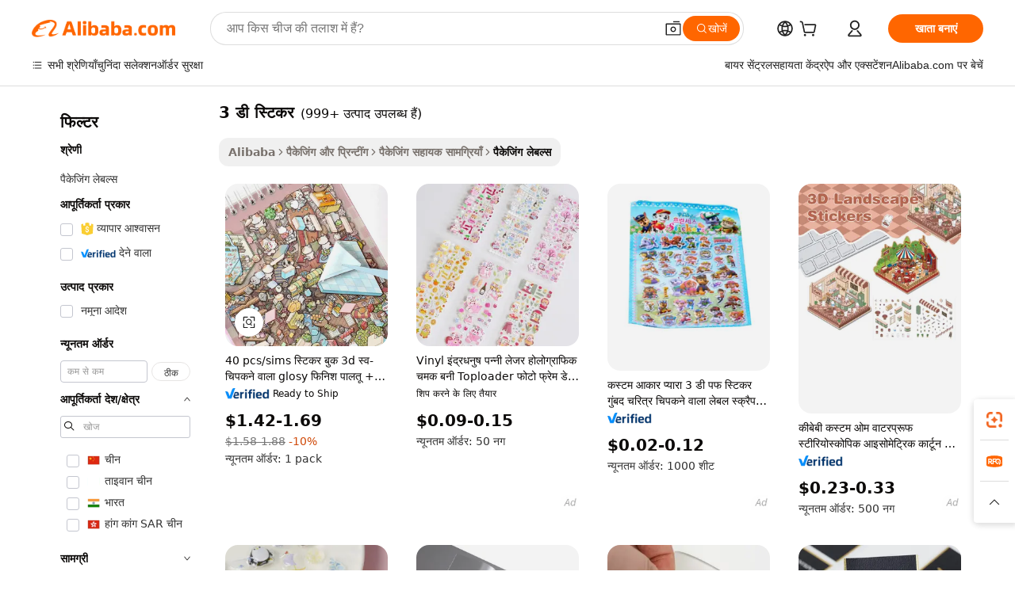

--- FILE ---
content_type: text/html;charset=UTF-8
request_url: https://hindi.alibaba.com/g/3d-sticker.html
body_size: 201961
content:

<!-- screen_content -->

    <!-- tangram:5410 begin-->
    <!-- tangram:529998 begin-->
    
<!DOCTYPE html>
<html lang="hi" dir="ltr">
  <head>
        <script>
      window.__BB = {
        scene: window.__bb_scene || 'traffic-free-goods'
      };
      window.__BB.BB_CWV_IGNORE = {
          lcp_element: ['#icbu-buyer-pc-top-banner'],
          lcp_url: [],
        };
      window._timing = {}
      window._timing.first_start = Date.now();
      window.needLoginInspiration = Boolean(false);
      // 变量用于标记页面首次可见时间
      let firstVisibleTime = null;
      if (typeof document.hidden !== 'undefined') {
        // 页面首次加载时直接统计
        if (!document.hidden) {
          firstVisibleTime = Date.now();
          window.__BB_timex = 1
        } else {
          // 页面不可见时监听 visibilitychange 事件
          document.addEventListener('visibilitychange', () => {
            if (!document.hidden) {
              firstVisibleTime = Date.now();
              window.__BB_timex = firstVisibleTime - window.performance.timing.navigationStart
              window.__BB.firstVisibleTime = window.__BB_timex
              console.log("Page became visible after "+ window.__BB_timex + " ms");
            }
          }, { once: true });  // 确保只触发一次
        }
      } else {
        console.warn('Page Visibility API is not supported in this browser.');
      }
    </script>
        <meta name="data-spm" content="a2700">
        <meta name="aplus-xplug" content="NONE">
        <meta name="aplus-icbu-disable-umid" content="1">
        <meta name="google-translate-customization" content="9de59014edaf3b99-22e1cf3b5ca21786-g00bb439a5e9e5f8f-f">
    <meta name="yandex-verification" content="25a76ba8e4443bb3" />
    <meta name="msvalidate.01" content="E3FBF0E89B724C30844BF17C59608E8F" />
    <meta name="viewport" content="width=device-width, initial-scale=1.0, maximum-scale=5.0, user-scalable=yes">
        <link rel="preconnect" href="https://s.alicdn.com/" crossorigin>
    <link rel="dns-prefetch" href="https://s.alicdn.com">
                        <link rel="preload" href="https://s.alicdn.com/@g/alilog/??aplus_plugin_icbufront/index.js,mlog/aplus_v2.js" as="script">
        <link rel="preload" href="https://s.alicdn.com/@img/imgextra/i2/O1CN0153JdbU26g4bILVOyC_!!6000000007690-2-tps-418-58.png" as="image">
        <script>
            window.__APLUS_ABRATE__ = {
        perf_group: 'base64cached',
        scene: "traffic-free-goods",
      };
    </script>
    <meta name="aplus-mmstat-timeout" content="15000">
        <meta content="text/html; charset=utf-8" http-equiv="Content-Type">
          <title>प्रीमियम क्वालिटी और टिकाऊ 3 डी स्टिकर वैश्विक व्यवसायों के लिए</title>
      <meta name="keywords" content="3d adhesive stickers,3d printing,3d embossed sticker">
      <meta name="description" content="कस्टम 3 डी स्टिकर के साथ किसी भी ब्रांड को मजबूत करें, जो टिकाऊ होने के लिए बनाए गए हैं और आकर्षक डिज़ाइन पेश करते हैं। ये किसी उत्पाद की अनूठी पहचान को प्रदर्शित करने और बाजार में इसकी दृश्यता को बढ़ावा देने के लिए आदर्श हैं।">
            <meta name="pagetiming-rate" content="9">
      <meta name="pagetiming-resource-rate" content="4">
                    <link rel="canonical" href="https://hindi.alibaba.com/g/3d-sticker.html">
                              <link rel="alternate" hreflang="fr" href="https://french.alibaba.com/g/3d-sticker.html">
                  <link rel="alternate" hreflang="de" href="https://german.alibaba.com/g/3d-sticker.html">
                  <link rel="alternate" hreflang="pt" href="https://portuguese.alibaba.com/g/3d-sticker.html">
                  <link rel="alternate" hreflang="it" href="https://italian.alibaba.com/g/3d-sticker.html">
                  <link rel="alternate" hreflang="es" href="https://spanish.alibaba.com/g/3d-sticker.html">
                  <link rel="alternate" hreflang="ru" href="https://russian.alibaba.com/g/3d-sticker.html">
                  <link rel="alternate" hreflang="ko" href="https://korean.alibaba.com/g/3d-sticker.html">
                  <link rel="alternate" hreflang="ar" href="https://arabic.alibaba.com/g/3d-sticker.html">
                  <link rel="alternate" hreflang="ja" href="https://japanese.alibaba.com/g/3d-sticker.html">
                  <link rel="alternate" hreflang="tr" href="https://turkish.alibaba.com/g/3d-sticker.html">
                  <link rel="alternate" hreflang="th" href="https://thai.alibaba.com/g/3d-sticker.html">
                  <link rel="alternate" hreflang="vi" href="https://vietnamese.alibaba.com/g/3d-sticker.html">
                  <link rel="alternate" hreflang="nl" href="https://dutch.alibaba.com/g/3d-sticker.html">
                  <link rel="alternate" hreflang="he" href="https://hebrew.alibaba.com/g/3d-sticker.html">
                  <link rel="alternate" hreflang="id" href="https://indonesian.alibaba.com/g/3d-sticker.html">
                  <link rel="alternate" hreflang="hi" href="https://hindi.alibaba.com/g/3d-sticker.html">
                  <link rel="alternate" hreflang="en" href="https://www.alibaba.com/showroom/3d-sticker.html">
                  <link rel="alternate" hreflang="zh" href="https://chinese.alibaba.com/g/3d-sticker.html">
                  <link rel="alternate" hreflang="x-default" href="https://www.alibaba.com/showroom/3d-sticker.html">
                                        <script>
      // Aplus 配置自动打点
      var queue = window.goldlog_queue || (window.goldlog_queue = []);
      var tags = ["button", "a", "div", "span", "i", "svg", "input", "li", "tr"];
      queue.push(
        {
          action: 'goldlog.appendMetaInfo',
          arguments: [
            'aplus-auto-exp',
            [
              {
                logkey: '/sc.ug_msite.new_product_exp',
                cssSelector: '[data-spm-exp]',
                props: ["data-spm-exp"],
              },
              {
                logkey: '/sc.ug_pc.seolist_product_exp',
                cssSelector: '.traffic-card-gallery',
                props: ["data-spm-exp"],
              }
            ]
          ]
        }
      )
      queue.push({
        action: 'goldlog.setMetaInfo',
        arguments: ['aplus-auto-clk', JSON.stringify(tags.map(tag =>({
          "logkey": "/sc.ug_msite.new_product_clk",
          tag,
          "filter": "data-spm-clk",
          "props": ["data-spm-clk"]
        })))],
      });
    </script>
  </head>
  <div id="icbu-header"><div id="the-new-header" data-version="4.4.0" data-tnh-auto-exp="tnh-expose" data-scenes="search-products" style="position: relative;background-color: #fff;border-bottom: 1px solid #ddd;box-sizing: border-box; font-family:Inter,SF Pro Text,Roboto,Helvetica Neue,Helvetica,Tahoma,Arial,PingFang SC,Microsoft YaHei;"><div style="display: flex;align-items:center;height: 72px;min-width: 1200px;max-width: 1580px;margin: 0 auto;padding: 0 40px;box-sizing: border-box;"><img style="height: 29px; width: 209px;" src="https://s.alicdn.com/@img/imgextra/i2/O1CN0153JdbU26g4bILVOyC_!!6000000007690-2-tps-418-58.png" alt="" /></div><div style="min-width: 1200px;max-width: 1580px;margin: 0 auto;overflow: hidden;font-size: 14px;display: flex;justify-content: space-between;padding: 0 40px;box-sizing: border-box;"><div style="display: flex; align-items: center; justify-content: space-between"><div style="position: relative; height: 36px; padding: 0 28px 0 20px">All categories</div><div style="position: relative; height: 36px; padding-right: 28px">Featured selections</div><div style="position: relative; height: 36px">Trade Assurance</div></div><div style="display: flex; align-items: center; justify-content: space-between"><div style="position: relative; height: 36px; padding-right: 28px">Buyer Central</div><div style="position: relative; height: 36px; padding-right: 28px">Help Center</div><div style="position: relative; height: 36px; padding-right: 28px">Get the app</div><div style="position: relative; height: 36px">Become a supplier</div></div></div></div></div></div>
  <body data-spm="7724857" style="min-height: calc(100vh + 1px)"><script 
id="beacon-aplus"   
src="//s.alicdn.com/@g/alilog/??aplus_plugin_icbufront/index.js,mlog/aplus_v2.js"
exparams="aplus=async&userid=&aplus&ali_beacon_id=&ali_apache_id=&ali_apache_track=&ali_apache_tracktmp=&eagleeye_traceid=210305b217688430481834590e11fd&ip=3%2e15%2e223%2e129&dmtrack_c={ali%5fresin%5ftrace%3dse%5frst%3dnull%7csp%5fviewtype%3dY%7cset%3d3%7cser%3d1007%7cpageId%3df6494a56c2ab419bb39eed60e2d1eb45%7cm%5fpageid%3dnull%7cpvmi%3d3e889f37e8234332bf4a4bfccd9610a2%7csek%5fsepd%3d3%2b%25E0%25A4%25A1%25E0%25A5%2580%2b%25E0%25A4%25B8%25E0%25A5%258D%25E0%25A4%259F%25E0%25A4%25BF%25E0%25A4%2595%25E0%25A4%25B0%7csek%3d3d%2bsticker%7cse%5fpn%3d1%7cp4pid%3d5923a463%2d7cee%2d44bd%2da0d0%2d95a546ca9e7c%7csclkid%3dnull%7cforecast%5fpost%5fcate%3dnull%7cseo%5fnew%5fuser%5fflag%3dfalse%7ccategoryId%3d201726904%7cseo%5fsearch%5fmodel%5fupgrade%5fv2%3d2025070801%7cseo%5fmodule%5fcard%5f20240624%3d202406242%7clong%5ftext%5fgoogle%5ftranslate%5fv2%3d2407142%7cseo%5fcontent%5ftd%5fbottom%5ftext%5fupdate%5fkey%3d2025070801%7cseo%5fsearch%5fmodel%5fupgrade%5fv3%3d2025072201%7cdamo%5falt%5freplace%3d2485818%7cseo%5fsearch%5fmodel%5fmulti%5fupgrade%5fv3%3d2025081101%7cwap%5fcross%3d2007659%7cwap%5fcs%5faction%3d2005494%7cAPP%5fVisitor%5fActive%3d26705%7cseo%5fshowroom%5fgoods%5fmix%3d2005244%7cseo%5fdefault%5fcached%5flong%5ftext%5ffrom%5fnew%5fkeyword%5fstep%3d2024122502%7cshowroom%5fgeneral%5ftemplate%3d2005292%7cwap%5fcs%5ftext%3dnull%7cstructured%5fdata%3d2025052702%7cseo%5fmulti%5fstyle%5ftext%5fupdate%3d2511182%7cpc%5fnew%5fheader%3dnull%7cseo%5fmeta%5fcate%5ftemplate%5fv1%3d2025042401%7cseo%5fmeta%5ftd%5fsearch%5fkeyword%5fstep%5fv1%3d2025040999%7cshowroom%5fft%5flong%5ftext%5fbaks%3d80802%7cseo%5ffirstcache%3d2025121601%7cAPP%5fGrowing%5fBuyer%5fHigh%5fIntent%5fActive%3d25488%7cshowroom%5fpc%5fv2019%3d2104%7cAPP%5fProspecting%5fBuyer%3d26706%7ccache%5fcontrol%3d2481986%7cAPP%5fChurned%5fCore%5fBuyer%3d25460%7cseo%5fdefault%5fcached%5flong%5ftext%5fstep%3d24110802%7camp%5flighthouse%5fscore%5fimage%3d19657%7cseo%5fft%5ftranslate%5fgemini%3d25012003%7cwap%5fnode%5fssr%3d2015725%7cdataphant%5fopen%3d27030%7clongtext%5fmulti%5fstyle%5fexpand%5frussian%3d2510141%7cseo%5flongtext%5fgoogle%5fdata%5fsection%3d25021702%7cindustry%5fpopular%5ffloor%3dnull%7cwap%5fad%5fgoods%5fproduct%5finterval%3dnull%7cseo%5fgoods%5fbootom%5fwholesale%5flink%3d2486162%7cseo%5fkeyword%5faatest%3d11%7cseo%5fmiddle%5fwholesale%5flink%3dnull%7cft%5flong%5ftext%5fenpand%5fstep2%3d121602%7cseo%5fft%5flongtext%5fexpand%5fstep3%3d25012102%7cseo%5fwap%5fheadercard%3d2006288%7cAPP%5fChurned%5fInactive%5fVisitor%3d25497%7cAPP%5fGrowing%5fBuyer%5fHigh%5fIntent%5fInactive%3d25482%7cseo%5fmeta%5ftd%5fmulti%5fkey%3d2025061801%7ctop%5frecommend%5f20250120%3d202501201%7clongtext%5fmulti%5fstyle%5fexpand%5ffrench%5fcopy%3d25091802%7clongtext%5fmulti%5fstyle%5fexpand%5ffrench%5fcopy%5fcopy%3d25092502%7clong%5ftext%5fpaa%3d2020801%7cseo%5ffloor%5fexp%3dnull%7cseo%5fshowroom%5falgo%5flink%3d17764%7cseo%5fmeta%5ftd%5faib%5fgeneral%5fkey%3d2025091901%7ccountry%5findustry%3d202311033%7cpc%5ffree%5fswitchtosearch%3d2020529%7cshowroom%5fft%5flong%5ftext%5fenpand%5fstep1%3d101102%7cseo%5fshowroom%5fnorel%3dnull%7cplp%5fstyle%5f25%5fpc%3d202505222%7cseo%5fggs%5flayer%3d10011%7cquery%5fmutil%5flang%5ftranslate%3d2025060300%7cAPP%5fChurned%5fBuyer%3d25468%7cstream%5frender%5fperf%5fopt%3d2309181%7cwap%5fgoods%3d2007383%7cseo%5fshowroom%5fsimilar%5f20240614%3d202406142%7cchinese%5fopen%3d6307%7cquery%5fgpt%5ftranslate%3d20240820%7cad%5fproduct%5finterval%3dnull%7camp%5fto%5fpwa%3d2007359%7cplp%5faib%5fmulti%5fai%5fmeta%3d20250401%7cwap%5fsupplier%5fcontent%3dnull%7cpc%5ffree%5frefactoring%3d20220315%7csso%5foem%5ffloor%3d30031%7cAPP%5fGrowing%5fBuyer%5fInactive%3d25476%7cseo%5fpc%5fnew%5fview%5f20240807%3d202408072%7cseo%5fbottom%5ftext%5fentity%5fkey%5fcopy%3d2025062400%7cstream%5frender%3d433763%7cseo%5fmodule%5fcard%5f20240424%3d202404241%7cseo%5ftitle%5freplace%5f20191226%3d5841%7clongtext%5fmulti%5fstyle%5fexpand%3d25090802%7cgoogleweblight%3d6516%7clighthouse%5fbase64%3dnull%7cAPP%5fProspecting%5fBuyer%5fActive%3d26719%7cad%5fgoods%5fproduct%5finterval%3dnull%7cseo%5fbottom%5fdeep%5fextend%5fkw%5fkey%3d2025071101%7clongtext%5fmulti%5fstyle%5fexpand%5fturkish%3d25102802%7cilink%5fuv%3d20240911%7cwap%5flist%5fwakeup%3d2005832%7ctpp%5fcrosslink%5fpc%3d20205311%7cseo%5ftop%5fbooth%3d18501%7cAPP%5fGrowing%5fBuyer%5fLess%5fActive%3d25470%7cseo%5fsearch%5fmodel%5fupgrade%5frank%3d2025092401%7cgoodslayer%3d7977%7cft%5flong%5ftext%5ftranslate%5fexpand%5fstep1%3d24110802%7cseo%5fheaderstyle%5ftraffic%5fkey%5fv1%3d2025072100%7ccrosslink%5fswitch%3d2008141%7cp4p%5foutline%3d20240328%7cseo%5fmeta%5ftd%5faib%5fv2%5fkey%3d2025091800%7crts%5fmulti%3d2008404%7cseo%5fad%5foptimization%5fkey%5fv2%3d2025072300%7cAPP%5fVisitor%5fLess%5fActive%3d26697%7cplp%5fstyle%5f25%3d202505192%7ccdn%5fvm%3d2007368%7cwap%5fad%5fproduct%5finterval%3dnull%7cseo%5fsearch%5fmodel%5fmulti%5fupgrade%5frank%3d2025092401%7cpc%5fcard%5fshare%3d2025081201%7cAPP%5fGrowing%5fBuyer%5fHigh%5fIntent%5fLess%5fActive%3d25480%7cgoods%5ftitle%5fsubstitute%3d9618%7cwap%5fscreen%5fexp%3d2025081400%7creact%5fheader%5ftest%3d202502182%7cpc%5fcs%5fcolor%3dnull%7cshowroom%5fft%5flong%5ftext%5ftest%3d72502%7cone%5ftap%5flogin%5fABTest%3d202308153%7cseo%5fhyh%5fshow%5ftags%3dnull%7cplp%5fstructured%5fdata%3d2508182%7cguide%5fdelete%3d2008526%7cseo%5findustry%5ftemplate%3dnull%7cseo%5fmeta%5ftd%5fmulti%5fes%5fkey%3d2025073101%7cseo%5fshowroom%5fdata%5fmix%3d19888%7csso%5ftop%5franking%5ffloor%3d20031%7cseo%5ftd%5fdeep%5fupgrade%5fkey%5fv3%3d2025081101%7cwap%5fue%5fone%3d2025111401%7cshowroom%5fto%5frts%5flink%3d2008480%7ccountrysearch%5ftest%3dnull%7cchannel%5famp%5fto%5fpwa%3d2008435%7cseo%5fmulti%5fstyles%5flong%5ftext%3d2503172%7cseo%5fmeta%5ftext%5fmutli%5fcate%5ftemplate%5fv1%3d2025080801%7cseo%5fdefault%5fcached%5fmutil%5flong%5ftext%5fstep%3d24110436%7cseo%5faction%5fpoint%5ftype%3d22823%7cseo%5faib%5ftd%5flaunch%5f20240828%5fcopy%3d202408282%7cseo%5fshowroom%5fwholesale%5flink%3d2486142%7cseo%5fperf%5fimprove%3d2023999%7cseo%5fwap%5flist%5fbounce%5f01%3d2063%7cseo%5fwap%5flist%5fbounce%5f02%3d2128%7cAPP%5fGrowing%5fBuyer%5fActive%3d25492%7cvideolayer%3dnull%7cvideo%5fplay%3d2006036%7cAPP%5fChurned%5fMember%5fInactive%3d25501%7cseo%5fgoogle%5fnew%5fstruct%3d438326%7cicbu%5falgo%5fp4p%5fseo%5fad%3d2025072300%7ctpp%5ftrace%3dseoKeyword%2dseoKeyword%5fv3%2dproduct%2dPRODUCT%5fFAIL}&pageid=030fdf8121030d681768843048&hn=ensearchweb033003013104%2erg%2dus%2deast%2eus68&asid=AQAAAAAoZ25pu9kKXQAAAACVpSCyTY0QBQ==&treq=&tres=" async>
</script>
            <style>body{background-color:white;}.no-scrollbar.il-sticky.il-top-0.il-max-h-\[100vh\].il-w-\[200px\].il-flex-shrink-0.il-flex-grow-0.il-overflow-y-scroll{background-color:#FFF;padding-left:12px}</style>
                    <!-- tangram:530006 begin-->
<!--  -->
 <style>
   @keyframes il-spin {
     to {
       transform: rotate(360deg);
     }
   }
   @keyframes il-pulse {
     50% {
       opacity: 0.5;
     }
   }
   .traffic-card-gallery {display: flex;position: relative;flex-direction: column;justify-content: flex-start;border-radius: 0.5rem;background-color: #fff;padding: 0.5rem 0.5rem 1rem;overflow: hidden;font-size: 0.75rem;line-height: 1rem;}
   .traffic-card-list {display: flex;position: relative;flex-direction: row;justify-content: flex-start;border-bottom-width: 1px;background-color: #fff;padding: 1rem;height: 292px;overflow: hidden;font-size: 0.75rem;line-height: 1rem;}
   .product-price {
     b {
       font-size: 22px;
     }
   }
   .skel-loading {
       animation: il-pulse 2s cubic-bezier(0.4, 0, 0.6, 1) infinite;background-color: hsl(60, 4.8%, 95.9%);
   }
 </style>
<div id="first-cached-card">
  <div style="box-sizing:border-box;display: flex;position: absolute;left: 0;right: 0;margin: 0 auto;z-index: 1;min-width: 1200px;max-width: 1580px;padding: 0.75rem 3.25rem 0;pointer-events: none;">
    <!--页面左侧区域-->
    <div style="width: 200px;padding-top: 1rem;padding-left:12px; background-color: #fff;border-radius: 0.25rem">
      <div class="skel-loading" style="height: 1.5rem;width: 50%;border-radius: 0.25rem;"></div>
      <div style="margin-top: 1rem;margin-bottom: 1rem;">
        <div class="skel-loading" style="height: 1rem;width: calc(100% * 5 / 6);"></div>
        <div
          class="skel-loading"
          style="margin-top: 1rem;height: 1rem;width: calc(100% * 8 / 12);"
        ></div>
        <div class="skel-loading" style="margin-top: 1rem;height: 1rem;width: 75%;"></div>
        <div
          class="skel-loading"
          style="margin-top: 1rem;height: 1rem;width: calc(100% * 7 / 12);"
        ></div>
      </div>
      <div class="skel-loading" style="height: 1.5rem;width: 50%;border-radius: 0.25rem;"></div>
      <div style="margin-top: 1rem;margin-bottom: 1rem;">
        <div class="skel-loading" style="height: 1rem;width: calc(100% * 5 / 6);"></div>
        <div
          class="skel-loading"
          style="margin-top: 1rem;height: 1rem;width: calc(100% * 8 / 12);"
        ></div>
        <div class="skel-loading" style="margin-top: 1rem;height: 1rem;width: 75%;"></div>
        <div
          class="skel-loading"
          style="margin-top: 1rem;height: 1rem;width: calc(100% * 7 / 12);"
        ></div>
      </div>
      <div class="skel-loading" style="height: 1.5rem;width: 50%;border-radius: 0.25rem;"></div>
      <div style="margin-top: 1rem;margin-bottom: 1rem;">
        <div class="skel-loading" style="height: 1rem;width: calc(100% * 5 / 6);"></div>
        <div
          class="skel-loading"
          style="margin-top: 1rem;height: 1rem;width: calc(100% * 8 / 12);"
        ></div>
        <div class="skel-loading" style="margin-top: 1rem;height: 1rem;width: 75%;"></div>
        <div
          class="skel-loading"
          style="margin-top: 1rem;height: 1rem;width: calc(100% * 7 / 12);"
        ></div>
      </div>
      <div class="skel-loading" style="height: 1.5rem;width: 50%;border-radius: 0.25rem;"></div>
      <div style="margin-top: 1rem;margin-bottom: 1rem;">
        <div class="skel-loading" style="height: 1rem;width: calc(100% * 5 / 6);"></div>
        <div
          class="skel-loading"
          style="margin-top: 1rem;height: 1rem;width: calc(100% * 8 / 12);"
        ></div>
        <div class="skel-loading" style="margin-top: 1rem;height: 1rem;width: 75%;"></div>
        <div
          class="skel-loading"
          style="margin-top: 1rem;height: 1rem;width: calc(100% * 7 / 12);"
        ></div>
      </div>
      <div class="skel-loading" style="height: 1.5rem;width: 50%;border-radius: 0.25rem;"></div>
      <div style="margin-top: 1rem;margin-bottom: 1rem;">
        <div class="skel-loading" style="height: 1rem;width: calc(100% * 5 / 6);"></div>
        <div
          class="skel-loading"
          style="margin-top: 1rem;height: 1rem;width: calc(100% * 8 / 12);"
        ></div>
        <div class="skel-loading" style="margin-top: 1rem;height: 1rem;width: 75%;"></div>
        <div
          class="skel-loading"
          style="margin-top: 1rem;height: 1rem;width: calc(100% * 7 / 12);"
        ></div>
      </div>
      <div class="skel-loading" style="height: 1.5rem;width: 50%;border-radius: 0.25rem;"></div>
      <div style="margin-top: 1rem;margin-bottom: 1rem;">
        <div class="skel-loading" style="height: 1rem;width: calc(100% * 5 / 6);"></div>
        <div
          class="skel-loading"
          style="margin-top: 1rem;height: 1rem;width: calc(100% * 8 / 12);"
        ></div>
        <div class="skel-loading" style="margin-top: 1rem;height: 1rem;width: 75%;"></div>
        <div
          class="skel-loading"
          style="margin-top: 1rem;height: 1rem;width: calc(100% * 7 / 12);"
        ></div>
      </div>
    </div>
    <!--页面主体区域-->
    <div style="flex: 1 1 0%; overflow: hidden;padding: 0.5rem 0.5rem 0.5rem 1.5rem">
      <div style="height: 1.25rem;margin-bottom: 1rem;"></div>
      <!-- keywords -->
      <div style="margin-bottom: 1rem;height: 1.75rem;font-weight: 700;font-size: 1.25rem;line-height: 1.75rem;"></div>
      <!-- longtext -->
            <div style="width: calc(25% - 0.9rem);pointer-events: auto">
        <div class="traffic-card-gallery">
          <!-- ProductImage -->
          <a href="//www.alibaba.com/product-detail/40pcs-pack-the-Sims-Sticker-Book_1601389971631.html?from=SEO" target="_blank" style="position: relative;margin-bottom: 0.5rem;aspect-ratio: 1;overflow: hidden;border-radius: 0.5rem;">
            <div style="display: flex; overflow: hidden">
              <div style="position: relative;margin: 0;width: 100%;min-width: 0;flex-shrink: 0;flex-grow: 0;flex-basis: 100%;padding: 0;">
                <img style="position: relative; aspect-ratio: 1; width: 100%" src="[data-uri]" loading="eager" />
                <div style="position: absolute;left: 0;bottom: 0;right: 0;top: 0;background-color: #000;opacity: 0.05;"></div>
              </div>
            </div>
          </a>
          <div style="display: flex;flex: 1 1 0%;flex-direction: column;justify-content: space-between;">
            <div>
              <a class="skel-loading" style="margin-top: 0.5rem;display:inline-block;width:100%;height:1rem;" href="//www.alibaba.com/product-detail/40pcs-pack-the-Sims-Sticker-Book_1601389971631.html" target="_blank"></a>
              <a class="skel-loading" style="margin-top: 0.125rem;display:inline-block;width:100%;height:1rem;" href="//www.alibaba.com/product-detail/40pcs-pack-the-Sims-Sticker-Book_1601389971631.html" target="_blank"></a>
              <div class="skel-loading" style="margin-top: 0.25rem;height:1.625rem;width:75%"></div>
              <div class="skel-loading" style="margin-top: 0.5rem;height: 1rem;width:50%"></div>
              <div class="skel-loading" style="margin-top:0.25rem;height:1rem;width:25%"></div>
            </div>
          </div>

        </div>
      </div>

    </div>
  </div>
</div>
<!-- tangram:530006 end-->
            <style>.component-left-filter-callback{display:flex;position:relative;margin-top:10px;height:1200px}.component-left-filter-callback img{width:200px}.component-left-filter-callback i{position:absolute;top:5%;left:50%}.related-search-wrapper{padding:.5rem;--tw-bg-opacity: 1;background-color:#fff;background-color:rgba(255,255,255,var(--tw-bg-opacity, 1));border-width:1px;border-color:var(--input)}.related-search-wrapper .related-search-box{margin:12px 16px}.related-search-wrapper .related-search-box .related-search-title{display:inline;float:start;color:#666;word-wrap:break-word;margin-right:12px;width:13%}.related-search-wrapper .related-search-box .related-search-content{display:flex;flex-wrap:wrap}.related-search-wrapper .related-search-box .related-search-content .related-search-link{margin-right:12px;width:23%;overflow:hidden;color:#666;text-overflow:ellipsis;white-space:nowrap}.product-title img{margin-right:.5rem;display:inline-block;height:1rem;vertical-align:sub}.product-price b{font-size:22px}.similar-icon{position:absolute;bottom:12px;z-index:2;right:12px}.rfq-card{display:inline-block;position:relative;box-sizing:border-box;margin-bottom:36px}.rfq-card .rfq-card-content{display:flex;position:relative;flex-direction:column;align-items:flex-start;background-size:cover;background-color:#fff;padding:12px;width:100%;height:100%}.rfq-card .rfq-card-content .rfq-card-icon{margin-top:50px}.rfq-card .rfq-card-content .rfq-card-icon img{width:45px}.rfq-card .rfq-card-content .rfq-card-top-title{margin-top:14px;color:#222;font-weight:400;font-size:16px}.rfq-card .rfq-card-content .rfq-card-title{margin-top:24px;color:#333;font-weight:800;font-size:20px}.rfq-card .rfq-card-content .rfq-card-input-box{margin-top:24px;width:100%}.rfq-card .rfq-card-content .rfq-card-input-box textarea{box-sizing:border-box;border:1px solid #ddd;border-radius:4px;background-color:#fff;padding:9px 12px;width:100%;height:88px;resize:none;color:#666;font-weight:400;font-size:13px;font-family:inherit}.rfq-card .rfq-card-content .rfq-card-button{margin-top:24px;border:1px solid #666;border-radius:16px;background-color:#fff;width:67%;color:#000;font-weight:700;font-size:14px;line-height:30px;text-align:center}[data-modulename^=ProductList-] div{contain-intrinsic-size:auto 500px}.traffic-card-gallery:hover{--tw-shadow: 0px 2px 6px 2px rgba(0,0,0,.12157);--tw-shadow-colored: 0px 2px 6px 2px var(--tw-shadow-color);box-shadow:0 0 #0000,0 0 #0000,0 2px 6px 2px #0000001f;box-shadow:var(--tw-ring-offset-shadow, 0 0 rgba(0,0,0,0)),var(--tw-ring-shadow, 0 0 rgba(0,0,0,0)),var(--tw-shadow);z-index:10}.traffic-card-gallery{position:relative;display:flex;flex-direction:column;justify-content:flex-start;overflow:hidden;border-radius:.75rem;--tw-bg-opacity: 1;background-color:#fff;background-color:rgba(255,255,255,var(--tw-bg-opacity, 1));padding:.5rem;font-size:.75rem;line-height:1rem}.traffic-card-list{position:relative;display:flex;height:292px;flex-direction:row;justify-content:flex-start;overflow:hidden;border-bottom-width:1px;--tw-bg-opacity: 1;background-color:#fff;background-color:rgba(255,255,255,var(--tw-bg-opacity, 1));padding:1rem;font-size:.75rem;line-height:1rem}.traffic-card-g-industry:hover{--tw-shadow: 0 0 10px rgba(0,0,0,.1);--tw-shadow-colored: 0 0 10px var(--tw-shadow-color);box-shadow:0 0 #0000,0 0 #0000,0 0 10px #0000001a;box-shadow:var(--tw-ring-offset-shadow, 0 0 rgba(0,0,0,0)),var(--tw-ring-shadow, 0 0 rgba(0,0,0,0)),var(--tw-shadow)}.traffic-card-g-industry{position:relative;border-radius:var(--radius);--tw-bg-opacity: 1;background-color:#fff;background-color:rgba(255,255,255,var(--tw-bg-opacity, 1));padding:1.25rem .75rem .75rem;font-size:.875rem;line-height:1.25rem}.module-filter-section-wrapper{max-height:none!important;overflow-x:hidden}*,:before,:after{--tw-border-spacing-x: 0;--tw-border-spacing-y: 0;--tw-translate-x: 0;--tw-translate-y: 0;--tw-rotate: 0;--tw-skew-x: 0;--tw-skew-y: 0;--tw-scale-x: 1;--tw-scale-y: 1;--tw-pan-x: ;--tw-pan-y: ;--tw-pinch-zoom: ;--tw-scroll-snap-strictness: proximity;--tw-gradient-from-position: ;--tw-gradient-via-position: ;--tw-gradient-to-position: ;--tw-ordinal: ;--tw-slashed-zero: ;--tw-numeric-figure: ;--tw-numeric-spacing: ;--tw-numeric-fraction: ;--tw-ring-inset: ;--tw-ring-offset-width: 0px;--tw-ring-offset-color: #fff;--tw-ring-color: rgba(59, 130, 246, .5);--tw-ring-offset-shadow: 0 0 rgba(0,0,0,0);--tw-ring-shadow: 0 0 rgba(0,0,0,0);--tw-shadow: 0 0 rgba(0,0,0,0);--tw-shadow-colored: 0 0 rgba(0,0,0,0);--tw-blur: ;--tw-brightness: ;--tw-contrast: ;--tw-grayscale: ;--tw-hue-rotate: ;--tw-invert: ;--tw-saturate: ;--tw-sepia: ;--tw-drop-shadow: ;--tw-backdrop-blur: ;--tw-backdrop-brightness: ;--tw-backdrop-contrast: ;--tw-backdrop-grayscale: ;--tw-backdrop-hue-rotate: ;--tw-backdrop-invert: ;--tw-backdrop-opacity: ;--tw-backdrop-saturate: ;--tw-backdrop-sepia: ;--tw-contain-size: ;--tw-contain-layout: ;--tw-contain-paint: ;--tw-contain-style: }::backdrop{--tw-border-spacing-x: 0;--tw-border-spacing-y: 0;--tw-translate-x: 0;--tw-translate-y: 0;--tw-rotate: 0;--tw-skew-x: 0;--tw-skew-y: 0;--tw-scale-x: 1;--tw-scale-y: 1;--tw-pan-x: ;--tw-pan-y: ;--tw-pinch-zoom: ;--tw-scroll-snap-strictness: proximity;--tw-gradient-from-position: ;--tw-gradient-via-position: ;--tw-gradient-to-position: ;--tw-ordinal: ;--tw-slashed-zero: ;--tw-numeric-figure: ;--tw-numeric-spacing: ;--tw-numeric-fraction: ;--tw-ring-inset: ;--tw-ring-offset-width: 0px;--tw-ring-offset-color: #fff;--tw-ring-color: rgba(59, 130, 246, .5);--tw-ring-offset-shadow: 0 0 rgba(0,0,0,0);--tw-ring-shadow: 0 0 rgba(0,0,0,0);--tw-shadow: 0 0 rgba(0,0,0,0);--tw-shadow-colored: 0 0 rgba(0,0,0,0);--tw-blur: ;--tw-brightness: ;--tw-contrast: ;--tw-grayscale: ;--tw-hue-rotate: ;--tw-invert: ;--tw-saturate: ;--tw-sepia: ;--tw-drop-shadow: ;--tw-backdrop-blur: ;--tw-backdrop-brightness: ;--tw-backdrop-contrast: ;--tw-backdrop-grayscale: ;--tw-backdrop-hue-rotate: ;--tw-backdrop-invert: ;--tw-backdrop-opacity: ;--tw-backdrop-saturate: ;--tw-backdrop-sepia: ;--tw-contain-size: ;--tw-contain-layout: ;--tw-contain-paint: ;--tw-contain-style: }*,:before,:after{box-sizing:border-box;border-width:0;border-style:solid;border-color:#e5e7eb}:before,:after{--tw-content: ""}html,:host{line-height:1.5;-webkit-text-size-adjust:100%;-moz-tab-size:4;-o-tab-size:4;tab-size:4;font-family:ui-sans-serif,system-ui,-apple-system,Segoe UI,Roboto,Ubuntu,Cantarell,Noto Sans,sans-serif,"Apple Color Emoji","Segoe UI Emoji",Segoe UI Symbol,"Noto Color Emoji";font-feature-settings:normal;font-variation-settings:normal;-webkit-tap-highlight-color:transparent}body{margin:0;line-height:inherit}hr{height:0;color:inherit;border-top-width:1px}abbr:where([title]){text-decoration:underline;-webkit-text-decoration:underline dotted;text-decoration:underline dotted}h1,h2,h3,h4,h5,h6{font-size:inherit;font-weight:inherit}a{color:inherit;text-decoration:inherit}b,strong{font-weight:bolder}code,kbd,samp,pre{font-family:ui-monospace,SFMono-Regular,Menlo,Monaco,Consolas,Liberation Mono,Courier New,monospace;font-feature-settings:normal;font-variation-settings:normal;font-size:1em}small{font-size:80%}sub,sup{font-size:75%;line-height:0;position:relative;vertical-align:baseline}sub{bottom:-.25em}sup{top:-.5em}table{text-indent:0;border-color:inherit;border-collapse:collapse}button,input,optgroup,select,textarea{font-family:inherit;font-feature-settings:inherit;font-variation-settings:inherit;font-size:100%;font-weight:inherit;line-height:inherit;letter-spacing:inherit;color:inherit;margin:0;padding:0}button,select{text-transform:none}button,input:where([type=button]),input:where([type=reset]),input:where([type=submit]){-webkit-appearance:button;background-color:transparent;background-image:none}:-moz-focusring{outline:auto}:-moz-ui-invalid{box-shadow:none}progress{vertical-align:baseline}::-webkit-inner-spin-button,::-webkit-outer-spin-button{height:auto}[type=search]{-webkit-appearance:textfield;outline-offset:-2px}::-webkit-search-decoration{-webkit-appearance:none}::-webkit-file-upload-button{-webkit-appearance:button;font:inherit}summary{display:list-item}blockquote,dl,dd,h1,h2,h3,h4,h5,h6,hr,figure,p,pre{margin:0}fieldset{margin:0;padding:0}legend{padding:0}ol,ul,menu{list-style:none;margin:0;padding:0}dialog{padding:0}textarea{resize:vertical}input::-moz-placeholder,textarea::-moz-placeholder{opacity:1;color:#9ca3af}input::placeholder,textarea::placeholder{opacity:1;color:#9ca3af}button,[role=button]{cursor:pointer}:disabled{cursor:default}img,svg,video,canvas,audio,iframe,embed,object{display:block;vertical-align:middle}img,video{max-width:100%;height:auto}[hidden]:where(:not([hidden=until-found])){display:none}:root{--background: hsl(0, 0%, 100%);--foreground: hsl(20, 14.3%, 4.1%);--card: hsl(0, 0%, 100%);--card-foreground: hsl(20, 14.3%, 4.1%);--popover: hsl(0, 0%, 100%);--popover-foreground: hsl(20, 14.3%, 4.1%);--primary: hsl(24, 100%, 50%);--primary-foreground: hsl(60, 9.1%, 97.8%);--secondary: hsl(60, 4.8%, 95.9%);--secondary-foreground: #333;--muted: hsl(60, 4.8%, 95.9%);--muted-foreground: hsl(25, 5.3%, 44.7%);--accent: hsl(60, 4.8%, 95.9%);--accent-foreground: hsl(24, 9.8%, 10%);--destructive: hsl(0, 84.2%, 60.2%);--destructive-foreground: hsl(60, 9.1%, 97.8%);--border: hsl(20, 5.9%, 90%);--input: hsl(20, 5.9%, 90%);--ring: hsl(24.6, 95%, 53.1%);--radius: 1rem}.dark{--background: hsl(20, 14.3%, 4.1%);--foreground: hsl(60, 9.1%, 97.8%);--card: hsl(20, 14.3%, 4.1%);--card-foreground: hsl(60, 9.1%, 97.8%);--popover: hsl(20, 14.3%, 4.1%);--popover-foreground: hsl(60, 9.1%, 97.8%);--primary: hsl(20.5, 90.2%, 48.2%);--primary-foreground: hsl(60, 9.1%, 97.8%);--secondary: hsl(12, 6.5%, 15.1%);--secondary-foreground: hsl(60, 9.1%, 97.8%);--muted: hsl(12, 6.5%, 15.1%);--muted-foreground: hsl(24, 5.4%, 63.9%);--accent: hsl(12, 6.5%, 15.1%);--accent-foreground: hsl(60, 9.1%, 97.8%);--destructive: hsl(0, 72.2%, 50.6%);--destructive-foreground: hsl(60, 9.1%, 97.8%);--border: hsl(12, 6.5%, 15.1%);--input: hsl(12, 6.5%, 15.1%);--ring: hsl(20.5, 90.2%, 48.2%)}*{border-color:#e7e5e4;border-color:var(--border)}body{background-color:#fff;background-color:var(--background);color:#0c0a09;color:var(--foreground)}.il-sr-only{position:absolute;width:1px;height:1px;padding:0;margin:-1px;overflow:hidden;clip:rect(0,0,0,0);white-space:nowrap;border-width:0}.il-invisible{visibility:hidden}.il-fixed{position:fixed}.il-absolute{position:absolute}.il-relative{position:relative}.il-sticky{position:sticky}.il-inset-0{inset:0}.il--bottom-12{bottom:-3rem}.il--top-12{top:-3rem}.il-bottom-0{bottom:0}.il-bottom-2{bottom:.5rem}.il-bottom-3{bottom:.75rem}.il-bottom-4{bottom:1rem}.il-end-0{right:0}.il-end-2{right:.5rem}.il-end-3{right:.75rem}.il-end-4{right:1rem}.il-left-0{left:0}.il-left-3{left:.75rem}.il-right-0{right:0}.il-right-2{right:.5rem}.il-right-3{right:.75rem}.il-start-0{left:0}.il-start-1\/2{left:50%}.il-start-2{left:.5rem}.il-start-3{left:.75rem}.il-start-\[50\%\]{left:50%}.il-top-0{top:0}.il-top-1\/2{top:50%}.il-top-16{top:4rem}.il-top-4{top:1rem}.il-top-\[50\%\]{top:50%}.il-z-10{z-index:10}.il-z-50{z-index:50}.il-z-\[9999\]{z-index:9999}.il-col-span-4{grid-column:span 4 / span 4}.il-m-0{margin:0}.il-m-3{margin:.75rem}.il-m-auto{margin:auto}.il-mx-auto{margin-left:auto;margin-right:auto}.il-my-3{margin-top:.75rem;margin-bottom:.75rem}.il-my-5{margin-top:1.25rem;margin-bottom:1.25rem}.il-my-auto{margin-top:auto;margin-bottom:auto}.\!il-mb-4{margin-bottom:1rem!important}.il--mt-4{margin-top:-1rem}.il-mb-0{margin-bottom:0}.il-mb-1{margin-bottom:.25rem}.il-mb-2{margin-bottom:.5rem}.il-mb-3{margin-bottom:.75rem}.il-mb-4{margin-bottom:1rem}.il-mb-5{margin-bottom:1.25rem}.il-mb-6{margin-bottom:1.5rem}.il-mb-8{margin-bottom:2rem}.il-mb-\[-0\.75rem\]{margin-bottom:-.75rem}.il-mb-\[0\.125rem\]{margin-bottom:.125rem}.il-me-1{margin-right:.25rem}.il-me-2{margin-right:.5rem}.il-me-3{margin-right:.75rem}.il-me-auto{margin-right:auto}.il-mr-1{margin-right:.25rem}.il-mr-2{margin-right:.5rem}.il-ms-1{margin-left:.25rem}.il-ms-4{margin-left:1rem}.il-ms-5{margin-left:1.25rem}.il-ms-8{margin-left:2rem}.il-ms-\[\.375rem\]{margin-left:.375rem}.il-ms-auto{margin-left:auto}.il-mt-0{margin-top:0}.il-mt-0\.5{margin-top:.125rem}.il-mt-1{margin-top:.25rem}.il-mt-2{margin-top:.5rem}.il-mt-3{margin-top:.75rem}.il-mt-4{margin-top:1rem}.il-mt-6{margin-top:1.5rem}.il-line-clamp-1{overflow:hidden;display:-webkit-box;-webkit-box-orient:vertical;-webkit-line-clamp:1}.il-line-clamp-2{overflow:hidden;display:-webkit-box;-webkit-box-orient:vertical;-webkit-line-clamp:2}.il-line-clamp-6{overflow:hidden;display:-webkit-box;-webkit-box-orient:vertical;-webkit-line-clamp:6}.il-inline-block{display:inline-block}.il-inline{display:inline}.il-flex{display:flex}.il-inline-flex{display:inline-flex}.il-grid{display:grid}.il-aspect-square{aspect-ratio:1 / 1}.il-size-5{width:1.25rem;height:1.25rem}.il-h-1{height:.25rem}.il-h-10{height:2.5rem}.il-h-11{height:2.75rem}.il-h-20{height:5rem}.il-h-24{height:6rem}.il-h-3\.5{height:.875rem}.il-h-4{height:1rem}.il-h-40{height:10rem}.il-h-6{height:1.5rem}.il-h-8{height:2rem}.il-h-9{height:2.25rem}.il-h-\[150px\]{height:150px}.il-h-\[152px\]{height:152px}.il-h-\[18\.25rem\]{height:18.25rem}.il-h-\[292px\]{height:292px}.il-h-\[600px\]{height:600px}.il-h-auto{height:auto}.il-h-fit{height:-moz-fit-content;height:fit-content}.il-h-full{height:100%}.il-h-screen{height:100vh}.il-max-h-\[100vh\]{max-height:100vh}.il-w-1\/2{width:50%}.il-w-10{width:2.5rem}.il-w-10\/12{width:83.333333%}.il-w-4{width:1rem}.il-w-6{width:1.5rem}.il-w-64{width:16rem}.il-w-7\/12{width:58.333333%}.il-w-72{width:18rem}.il-w-8{width:2rem}.il-w-8\/12{width:66.666667%}.il-w-9{width:2.25rem}.il-w-9\/12{width:75%}.il-w-\[200px\]{width:200px}.il-w-\[84px\]{width:84px}.il-w-fit{width:-moz-fit-content;width:fit-content}.il-w-full{width:100%}.il-w-screen{width:100vw}.il-min-w-0{min-width:0px}.il-min-w-3{min-width:.75rem}.il-min-w-\[1200px\]{min-width:1200px}.il-max-w-\[1000px\]{max-width:1000px}.il-max-w-\[1580px\]{max-width:1580px}.il-max-w-full{max-width:100%}.il-max-w-lg{max-width:32rem}.il-flex-1{flex:1 1 0%}.il-flex-shrink-0,.il-shrink-0{flex-shrink:0}.il-flex-grow-0,.il-grow-0{flex-grow:0}.il-basis-24{flex-basis:6rem}.il-basis-full{flex-basis:100%}.il-origin-\[--radix-tooltip-content-transform-origin\]{transform-origin:var(--radix-tooltip-content-transform-origin)}.il--translate-x-1\/2{--tw-translate-x: -50%;transform:translate(-50%,var(--tw-translate-y)) rotate(var(--tw-rotate)) skew(var(--tw-skew-x)) skewY(var(--tw-skew-y)) scaleX(var(--tw-scale-x)) scaleY(var(--tw-scale-y));transform:translate(var(--tw-translate-x),var(--tw-translate-y)) rotate(var(--tw-rotate)) skew(var(--tw-skew-x)) skewY(var(--tw-skew-y)) scaleX(var(--tw-scale-x)) scaleY(var(--tw-scale-y))}.il--translate-y-1\/2{--tw-translate-y: -50%;transform:translate(var(--tw-translate-x),-50%) rotate(var(--tw-rotate)) skew(var(--tw-skew-x)) skewY(var(--tw-skew-y)) scaleX(var(--tw-scale-x)) scaleY(var(--tw-scale-y));transform:translate(var(--tw-translate-x),var(--tw-translate-y)) rotate(var(--tw-rotate)) skew(var(--tw-skew-x)) skewY(var(--tw-skew-y)) scaleX(var(--tw-scale-x)) scaleY(var(--tw-scale-y))}.il-translate-x-\[-50\%\]{--tw-translate-x: -50%;transform:translate(-50%,var(--tw-translate-y)) rotate(var(--tw-rotate)) skew(var(--tw-skew-x)) skewY(var(--tw-skew-y)) scaleX(var(--tw-scale-x)) scaleY(var(--tw-scale-y));transform:translate(var(--tw-translate-x),var(--tw-translate-y)) rotate(var(--tw-rotate)) skew(var(--tw-skew-x)) skewY(var(--tw-skew-y)) scaleX(var(--tw-scale-x)) scaleY(var(--tw-scale-y))}.il-translate-y-\[-50\%\]{--tw-translate-y: -50%;transform:translate(var(--tw-translate-x),-50%) rotate(var(--tw-rotate)) skew(var(--tw-skew-x)) skewY(var(--tw-skew-y)) scaleX(var(--tw-scale-x)) scaleY(var(--tw-scale-y));transform:translate(var(--tw-translate-x),var(--tw-translate-y)) rotate(var(--tw-rotate)) skew(var(--tw-skew-x)) skewY(var(--tw-skew-y)) scaleX(var(--tw-scale-x)) scaleY(var(--tw-scale-y))}.il-rotate-90{--tw-rotate: 90deg;transform:translate(var(--tw-translate-x),var(--tw-translate-y)) rotate(90deg) skew(var(--tw-skew-x)) skewY(var(--tw-skew-y)) scaleX(var(--tw-scale-x)) scaleY(var(--tw-scale-y));transform:translate(var(--tw-translate-x),var(--tw-translate-y)) rotate(var(--tw-rotate)) skew(var(--tw-skew-x)) skewY(var(--tw-skew-y)) scaleX(var(--tw-scale-x)) scaleY(var(--tw-scale-y))}@keyframes il-pulse{50%{opacity:.5}}.il-animate-pulse{animation:il-pulse 2s cubic-bezier(.4,0,.6,1) infinite}@keyframes il-spin{to{transform:rotate(360deg)}}.il-animate-spin{animation:il-spin 1s linear infinite}.il-cursor-pointer{cursor:pointer}.il-list-disc{list-style-type:disc}.il-grid-cols-2{grid-template-columns:repeat(2,minmax(0,1fr))}.il-grid-cols-4{grid-template-columns:repeat(4,minmax(0,1fr))}.il-flex-row{flex-direction:row}.il-flex-col{flex-direction:column}.il-flex-col-reverse{flex-direction:column-reverse}.il-flex-wrap{flex-wrap:wrap}.il-flex-nowrap{flex-wrap:nowrap}.il-items-start{align-items:flex-start}.il-items-center{align-items:center}.il-items-baseline{align-items:baseline}.il-justify-start{justify-content:flex-start}.il-justify-end{justify-content:flex-end}.il-justify-center{justify-content:center}.il-justify-between{justify-content:space-between}.il-gap-1{gap:.25rem}.il-gap-1\.5{gap:.375rem}.il-gap-10{gap:2.5rem}.il-gap-2{gap:.5rem}.il-gap-3{gap:.75rem}.il-gap-4{gap:1rem}.il-gap-8{gap:2rem}.il-gap-\[\.0938rem\]{gap:.0938rem}.il-gap-\[\.375rem\]{gap:.375rem}.il-gap-\[0\.125rem\]{gap:.125rem}.\!il-gap-x-5{-moz-column-gap:1.25rem!important;column-gap:1.25rem!important}.\!il-gap-y-5{row-gap:1.25rem!important}.il-space-y-1\.5>:not([hidden])~:not([hidden]){--tw-space-y-reverse: 0;margin-top:calc(.375rem * (1 - var(--tw-space-y-reverse)));margin-top:.375rem;margin-top:calc(.375rem * calc(1 - var(--tw-space-y-reverse)));margin-bottom:0rem;margin-bottom:calc(.375rem * var(--tw-space-y-reverse))}.il-space-y-4>:not([hidden])~:not([hidden]){--tw-space-y-reverse: 0;margin-top:calc(1rem * (1 - var(--tw-space-y-reverse)));margin-top:1rem;margin-top:calc(1rem * calc(1 - var(--tw-space-y-reverse)));margin-bottom:0rem;margin-bottom:calc(1rem * var(--tw-space-y-reverse))}.il-overflow-hidden{overflow:hidden}.il-overflow-y-auto{overflow-y:auto}.il-overflow-y-scroll{overflow-y:scroll}.il-truncate{overflow:hidden;text-overflow:ellipsis;white-space:nowrap}.il-text-ellipsis{text-overflow:ellipsis}.il-whitespace-normal{white-space:normal}.il-whitespace-nowrap{white-space:nowrap}.il-break-normal{word-wrap:normal;word-break:normal}.il-break-words{word-wrap:break-word}.il-break-all{word-break:break-all}.il-rounded{border-radius:.25rem}.il-rounded-2xl{border-radius:1rem}.il-rounded-\[0\.5rem\]{border-radius:.5rem}.il-rounded-\[1\.25rem\]{border-radius:1.25rem}.il-rounded-full{border-radius:9999px}.il-rounded-lg{border-radius:1rem;border-radius:var(--radius)}.il-rounded-md{border-radius:calc(1rem - 2px);border-radius:calc(var(--radius) - 2px)}.il-rounded-sm{border-radius:calc(1rem - 4px);border-radius:calc(var(--radius) - 4px)}.il-rounded-xl{border-radius:.75rem}.il-border,.il-border-\[1px\]{border-width:1px}.il-border-b,.il-border-b-\[1px\]{border-bottom-width:1px}.il-border-solid{border-style:solid}.il-border-none{border-style:none}.il-border-\[\#222\]{--tw-border-opacity: 1;border-color:#222;border-color:rgba(34,34,34,var(--tw-border-opacity, 1))}.il-border-\[\#DDD\]{--tw-border-opacity: 1;border-color:#ddd;border-color:rgba(221,221,221,var(--tw-border-opacity, 1))}.il-border-foreground{border-color:#0c0a09;border-color:var(--foreground)}.il-border-input{border-color:#e7e5e4;border-color:var(--input)}.il-bg-\[\#F8F8F8\]{--tw-bg-opacity: 1;background-color:#f8f8f8;background-color:rgba(248,248,248,var(--tw-bg-opacity, 1))}.il-bg-\[\#d9d9d963\]{background-color:#d9d9d963}.il-bg-accent{background-color:#f5f5f4;background-color:var(--accent)}.il-bg-background{background-color:#fff;background-color:var(--background)}.il-bg-black{--tw-bg-opacity: 1;background-color:#000;background-color:rgba(0,0,0,var(--tw-bg-opacity, 1))}.il-bg-black\/80{background-color:#000c}.il-bg-destructive{background-color:#ef4444;background-color:var(--destructive)}.il-bg-gray-300{--tw-bg-opacity: 1;background-color:#d1d5db;background-color:rgba(209,213,219,var(--tw-bg-opacity, 1))}.il-bg-muted{background-color:#f5f5f4;background-color:var(--muted)}.il-bg-orange-500{--tw-bg-opacity: 1;background-color:#f97316;background-color:rgba(249,115,22,var(--tw-bg-opacity, 1))}.il-bg-popover{background-color:#fff;background-color:var(--popover)}.il-bg-primary{background-color:#f60;background-color:var(--primary)}.il-bg-secondary{background-color:#f5f5f4;background-color:var(--secondary)}.il-bg-transparent{background-color:transparent}.il-bg-white{--tw-bg-opacity: 1;background-color:#fff;background-color:rgba(255,255,255,var(--tw-bg-opacity, 1))}.il-bg-opacity-80{--tw-bg-opacity: .8}.il-bg-cover{background-size:cover}.il-bg-no-repeat{background-repeat:no-repeat}.il-fill-black{fill:#000}.il-object-cover{-o-object-fit:cover;object-fit:cover}.il-p-0{padding:0}.il-p-1{padding:.25rem}.il-p-2{padding:.5rem}.il-p-3{padding:.75rem}.il-p-4{padding:1rem}.il-p-5{padding:1.25rem}.il-p-6{padding:1.5rem}.il-px-2{padding-left:.5rem;padding-right:.5rem}.il-px-3{padding-left:.75rem;padding-right:.75rem}.il-py-0\.5{padding-top:.125rem;padding-bottom:.125rem}.il-py-1\.5{padding-top:.375rem;padding-bottom:.375rem}.il-py-10{padding-top:2.5rem;padding-bottom:2.5rem}.il-py-2{padding-top:.5rem;padding-bottom:.5rem}.il-py-3{padding-top:.75rem;padding-bottom:.75rem}.il-pb-0{padding-bottom:0}.il-pb-3{padding-bottom:.75rem}.il-pb-4{padding-bottom:1rem}.il-pb-8{padding-bottom:2rem}.il-pe-0{padding-right:0}.il-pe-2{padding-right:.5rem}.il-pe-3{padding-right:.75rem}.il-pe-4{padding-right:1rem}.il-pe-6{padding-right:1.5rem}.il-pe-8{padding-right:2rem}.il-pe-\[12px\]{padding-right:12px}.il-pe-\[3\.25rem\]{padding-right:3.25rem}.il-pl-4{padding-left:1rem}.il-ps-0{padding-left:0}.il-ps-2{padding-left:.5rem}.il-ps-3{padding-left:.75rem}.il-ps-4{padding-left:1rem}.il-ps-6{padding-left:1.5rem}.il-ps-8{padding-left:2rem}.il-ps-\[12px\]{padding-left:12px}.il-ps-\[3\.25rem\]{padding-left:3.25rem}.il-pt-10{padding-top:2.5rem}.il-pt-4{padding-top:1rem}.il-pt-5{padding-top:1.25rem}.il-pt-6{padding-top:1.5rem}.il-pt-7{padding-top:1.75rem}.il-text-center{text-align:center}.il-text-start{text-align:left}.il-text-2xl{font-size:1.5rem;line-height:2rem}.il-text-base{font-size:1rem;line-height:1.5rem}.il-text-lg{font-size:1.125rem;line-height:1.75rem}.il-text-sm{font-size:.875rem;line-height:1.25rem}.il-text-xl{font-size:1.25rem;line-height:1.75rem}.il-text-xs{font-size:.75rem;line-height:1rem}.il-font-\[600\]{font-weight:600}.il-font-bold{font-weight:700}.il-font-medium{font-weight:500}.il-font-normal{font-weight:400}.il-font-semibold{font-weight:600}.il-leading-3{line-height:.75rem}.il-leading-4{line-height:1rem}.il-leading-\[1\.43\]{line-height:1.43}.il-leading-\[18px\]{line-height:18px}.il-leading-\[26px\]{line-height:26px}.il-leading-none{line-height:1}.il-tracking-tight{letter-spacing:-.025em}.il-text-\[\#00820D\]{--tw-text-opacity: 1;color:#00820d;color:rgba(0,130,13,var(--tw-text-opacity, 1))}.il-text-\[\#222\]{--tw-text-opacity: 1;color:#222;color:rgba(34,34,34,var(--tw-text-opacity, 1))}.il-text-\[\#444\]{--tw-text-opacity: 1;color:#444;color:rgba(68,68,68,var(--tw-text-opacity, 1))}.il-text-\[\#4B1D1F\]{--tw-text-opacity: 1;color:#4b1d1f;color:rgba(75,29,31,var(--tw-text-opacity, 1))}.il-text-\[\#767676\]{--tw-text-opacity: 1;color:#767676;color:rgba(118,118,118,var(--tw-text-opacity, 1))}.il-text-\[\#D04A0A\]{--tw-text-opacity: 1;color:#d04a0a;color:rgba(208,74,10,var(--tw-text-opacity, 1))}.il-text-\[\#F7421E\]{--tw-text-opacity: 1;color:#f7421e;color:rgba(247,66,30,var(--tw-text-opacity, 1))}.il-text-\[\#FF6600\]{--tw-text-opacity: 1;color:#f60;color:rgba(255,102,0,var(--tw-text-opacity, 1))}.il-text-\[\#f7421e\]{--tw-text-opacity: 1;color:#f7421e;color:rgba(247,66,30,var(--tw-text-opacity, 1))}.il-text-destructive-foreground{color:#fafaf9;color:var(--destructive-foreground)}.il-text-foreground{color:#0c0a09;color:var(--foreground)}.il-text-muted-foreground{color:#78716c;color:var(--muted-foreground)}.il-text-popover-foreground{color:#0c0a09;color:var(--popover-foreground)}.il-text-primary{color:#f60;color:var(--primary)}.il-text-primary-foreground{color:#fafaf9;color:var(--primary-foreground)}.il-text-secondary-foreground{color:#333;color:var(--secondary-foreground)}.il-text-white{--tw-text-opacity: 1;color:#fff;color:rgba(255,255,255,var(--tw-text-opacity, 1))}.il-underline{text-decoration-line:underline}.il-line-through{text-decoration-line:line-through}.il-underline-offset-4{text-underline-offset:4px}.il-opacity-5{opacity:.05}.il-opacity-70{opacity:.7}.il-shadow-\[0_2px_6px_2px_rgba\(0\,0\,0\,0\.12\)\]{--tw-shadow: 0 2px 6px 2px rgba(0,0,0,.12);--tw-shadow-colored: 0 2px 6px 2px var(--tw-shadow-color);box-shadow:0 0 #0000,0 0 #0000,0 2px 6px 2px #0000001f;box-shadow:var(--tw-ring-offset-shadow, 0 0 rgba(0,0,0,0)),var(--tw-ring-shadow, 0 0 rgba(0,0,0,0)),var(--tw-shadow)}.il-shadow-cards{--tw-shadow: 0 0 10px rgba(0,0,0,.1);--tw-shadow-colored: 0 0 10px var(--tw-shadow-color);box-shadow:0 0 #0000,0 0 #0000,0 0 10px #0000001a;box-shadow:var(--tw-ring-offset-shadow, 0 0 rgba(0,0,0,0)),var(--tw-ring-shadow, 0 0 rgba(0,0,0,0)),var(--tw-shadow)}.il-shadow-lg{--tw-shadow: 0 10px 15px -3px rgba(0, 0, 0, .1), 0 4px 6px -4px rgba(0, 0, 0, .1);--tw-shadow-colored: 0 10px 15px -3px var(--tw-shadow-color), 0 4px 6px -4px var(--tw-shadow-color);box-shadow:0 0 #0000,0 0 #0000,0 10px 15px -3px #0000001a,0 4px 6px -4px #0000001a;box-shadow:var(--tw-ring-offset-shadow, 0 0 rgba(0,0,0,0)),var(--tw-ring-shadow, 0 0 rgba(0,0,0,0)),var(--tw-shadow)}.il-shadow-md{--tw-shadow: 0 4px 6px -1px rgba(0, 0, 0, .1), 0 2px 4px -2px rgba(0, 0, 0, .1);--tw-shadow-colored: 0 4px 6px -1px var(--tw-shadow-color), 0 2px 4px -2px var(--tw-shadow-color);box-shadow:0 0 #0000,0 0 #0000,0 4px 6px -1px #0000001a,0 2px 4px -2px #0000001a;box-shadow:var(--tw-ring-offset-shadow, 0 0 rgba(0,0,0,0)),var(--tw-ring-shadow, 0 0 rgba(0,0,0,0)),var(--tw-shadow)}.il-outline-none{outline:2px solid transparent;outline-offset:2px}.il-outline-1{outline-width:1px}.il-ring-offset-background{--tw-ring-offset-color: var(--background)}.il-transition-colors{transition-property:color,background-color,border-color,text-decoration-color,fill,stroke;transition-timing-function:cubic-bezier(.4,0,.2,1);transition-duration:.15s}.il-transition-opacity{transition-property:opacity;transition-timing-function:cubic-bezier(.4,0,.2,1);transition-duration:.15s}.il-transition-transform{transition-property:transform;transition-timing-function:cubic-bezier(.4,0,.2,1);transition-duration:.15s}.il-duration-200{transition-duration:.2s}.il-duration-300{transition-duration:.3s}.il-ease-in-out{transition-timing-function:cubic-bezier(.4,0,.2,1)}@keyframes enter{0%{opacity:1;opacity:var(--tw-enter-opacity, 1);transform:translateZ(0) scaleZ(1) rotate(0);transform:translate3d(var(--tw-enter-translate-x, 0),var(--tw-enter-translate-y, 0),0) scale3d(var(--tw-enter-scale, 1),var(--tw-enter-scale, 1),var(--tw-enter-scale, 1)) rotate(var(--tw-enter-rotate, 0))}}@keyframes exit{to{opacity:1;opacity:var(--tw-exit-opacity, 1);transform:translateZ(0) scaleZ(1) rotate(0);transform:translate3d(var(--tw-exit-translate-x, 0),var(--tw-exit-translate-y, 0),0) scale3d(var(--tw-exit-scale, 1),var(--tw-exit-scale, 1),var(--tw-exit-scale, 1)) rotate(var(--tw-exit-rotate, 0))}}.il-animate-in{animation-name:enter;animation-duration:.15s;--tw-enter-opacity: initial;--tw-enter-scale: initial;--tw-enter-rotate: initial;--tw-enter-translate-x: initial;--tw-enter-translate-y: initial}.il-fade-in-0{--tw-enter-opacity: 0}.il-zoom-in-95{--tw-enter-scale: .95}.il-duration-200{animation-duration:.2s}.il-duration-300{animation-duration:.3s}.il-ease-in-out{animation-timing-function:cubic-bezier(.4,0,.2,1)}.no-scrollbar::-webkit-scrollbar{display:none}.no-scrollbar{-ms-overflow-style:none;scrollbar-width:none}.longtext-style-inmodel h2{margin-bottom:.5rem;margin-top:1rem;font-size:1rem;line-height:1.5rem;font-weight:700}.first-of-type\:il-ms-4:first-of-type{margin-left:1rem}.hover\:il-bg-\[\#f4f4f4\]:hover{--tw-bg-opacity: 1;background-color:#f4f4f4;background-color:rgba(244,244,244,var(--tw-bg-opacity, 1))}.hover\:il-bg-accent:hover{background-color:#f5f5f4;background-color:var(--accent)}.hover\:il-text-accent-foreground:hover{color:#1c1917;color:var(--accent-foreground)}.hover\:il-text-foreground:hover{color:#0c0a09;color:var(--foreground)}.hover\:il-underline:hover{text-decoration-line:underline}.hover\:il-opacity-100:hover{opacity:1}.hover\:il-opacity-90:hover{opacity:.9}.focus\:il-outline-none:focus{outline:2px solid transparent;outline-offset:2px}.focus\:il-ring-2:focus{--tw-ring-offset-shadow: var(--tw-ring-inset) 0 0 0 var(--tw-ring-offset-width) var(--tw-ring-offset-color);--tw-ring-shadow: var(--tw-ring-inset) 0 0 0 calc(2px + var(--tw-ring-offset-width)) var(--tw-ring-color);box-shadow:var(--tw-ring-offset-shadow),var(--tw-ring-shadow),0 0 #0000;box-shadow:var(--tw-ring-offset-shadow),var(--tw-ring-shadow),var(--tw-shadow, 0 0 rgba(0,0,0,0))}.focus\:il-ring-ring:focus{--tw-ring-color: var(--ring)}.focus\:il-ring-offset-2:focus{--tw-ring-offset-width: 2px}.focus-visible\:il-outline-none:focus-visible{outline:2px solid transparent;outline-offset:2px}.focus-visible\:il-ring-2:focus-visible{--tw-ring-offset-shadow: var(--tw-ring-inset) 0 0 0 var(--tw-ring-offset-width) var(--tw-ring-offset-color);--tw-ring-shadow: var(--tw-ring-inset) 0 0 0 calc(2px + var(--tw-ring-offset-width)) var(--tw-ring-color);box-shadow:var(--tw-ring-offset-shadow),var(--tw-ring-shadow),0 0 #0000;box-shadow:var(--tw-ring-offset-shadow),var(--tw-ring-shadow),var(--tw-shadow, 0 0 rgba(0,0,0,0))}.focus-visible\:il-ring-ring:focus-visible{--tw-ring-color: var(--ring)}.focus-visible\:il-ring-offset-2:focus-visible{--tw-ring-offset-width: 2px}.active\:il-bg-primary:active{background-color:#f60;background-color:var(--primary)}.active\:il-bg-white:active{--tw-bg-opacity: 1;background-color:#fff;background-color:rgba(255,255,255,var(--tw-bg-opacity, 1))}.disabled\:il-pointer-events-none:disabled{pointer-events:none}.disabled\:il-opacity-10:disabled{opacity:.1}.il-group:hover .group-hover\:il-visible{visibility:visible}.il-group:hover .group-hover\:il-scale-110{--tw-scale-x: 1.1;--tw-scale-y: 1.1;transform:translate(var(--tw-translate-x),var(--tw-translate-y)) rotate(var(--tw-rotate)) skew(var(--tw-skew-x)) skewY(var(--tw-skew-y)) scaleX(1.1) scaleY(1.1);transform:translate(var(--tw-translate-x),var(--tw-translate-y)) rotate(var(--tw-rotate)) skew(var(--tw-skew-x)) skewY(var(--tw-skew-y)) scaleX(var(--tw-scale-x)) scaleY(var(--tw-scale-y))}.il-group:hover .group-hover\:il-underline{text-decoration-line:underline}.data-\[state\=open\]\:il-animate-in[data-state=open]{animation-name:enter;animation-duration:.15s;--tw-enter-opacity: initial;--tw-enter-scale: initial;--tw-enter-rotate: initial;--tw-enter-translate-x: initial;--tw-enter-translate-y: initial}.data-\[state\=closed\]\:il-animate-out[data-state=closed]{animation-name:exit;animation-duration:.15s;--tw-exit-opacity: initial;--tw-exit-scale: initial;--tw-exit-rotate: initial;--tw-exit-translate-x: initial;--tw-exit-translate-y: initial}.data-\[state\=closed\]\:il-fade-out-0[data-state=closed]{--tw-exit-opacity: 0}.data-\[state\=open\]\:il-fade-in-0[data-state=open]{--tw-enter-opacity: 0}.data-\[state\=closed\]\:il-zoom-out-95[data-state=closed]{--tw-exit-scale: .95}.data-\[state\=open\]\:il-zoom-in-95[data-state=open]{--tw-enter-scale: .95}.data-\[side\=bottom\]\:il-slide-in-from-top-2[data-side=bottom]{--tw-enter-translate-y: -.5rem}.data-\[side\=left\]\:il-slide-in-from-right-2[data-side=left]{--tw-enter-translate-x: .5rem}.data-\[side\=right\]\:il-slide-in-from-left-2[data-side=right]{--tw-enter-translate-x: -.5rem}.data-\[side\=top\]\:il-slide-in-from-bottom-2[data-side=top]{--tw-enter-translate-y: .5rem}@media (min-width: 640px){.sm\:il-flex-row{flex-direction:row}.sm\:il-justify-end{justify-content:flex-end}.sm\:il-gap-2\.5{gap:.625rem}.sm\:il-space-x-2>:not([hidden])~:not([hidden]){--tw-space-x-reverse: 0;margin-right:0rem;margin-right:calc(.5rem * var(--tw-space-x-reverse));margin-left:calc(.5rem * (1 - var(--tw-space-x-reverse)));margin-left:.5rem;margin-left:calc(.5rem * calc(1 - var(--tw-space-x-reverse)))}.sm\:il-rounded-lg{border-radius:1rem;border-radius:var(--radius)}.sm\:il-text-left{text-align:left}}.rtl\:il-translate-x-\[50\%\]:where([dir=rtl],[dir=rtl] *){--tw-translate-x: 50%;transform:translate(50%,var(--tw-translate-y)) rotate(var(--tw-rotate)) skew(var(--tw-skew-x)) skewY(var(--tw-skew-y)) scaleX(var(--tw-scale-x)) scaleY(var(--tw-scale-y));transform:translate(var(--tw-translate-x),var(--tw-translate-y)) rotate(var(--tw-rotate)) skew(var(--tw-skew-x)) skewY(var(--tw-skew-y)) scaleX(var(--tw-scale-x)) scaleY(var(--tw-scale-y))}.rtl\:il-scale-\[-1\]:where([dir=rtl],[dir=rtl] *){--tw-scale-x: -1;--tw-scale-y: -1;transform:translate(var(--tw-translate-x),var(--tw-translate-y)) rotate(var(--tw-rotate)) skew(var(--tw-skew-x)) skewY(var(--tw-skew-y)) scaleX(-1) scaleY(-1);transform:translate(var(--tw-translate-x),var(--tw-translate-y)) rotate(var(--tw-rotate)) skew(var(--tw-skew-x)) skewY(var(--tw-skew-y)) scaleX(var(--tw-scale-x)) scaleY(var(--tw-scale-y))}.rtl\:il-scale-x-\[-1\]:where([dir=rtl],[dir=rtl] *){--tw-scale-x: -1;transform:translate(var(--tw-translate-x),var(--tw-translate-y)) rotate(var(--tw-rotate)) skew(var(--tw-skew-x)) skewY(var(--tw-skew-y)) scaleX(-1) scaleY(var(--tw-scale-y));transform:translate(var(--tw-translate-x),var(--tw-translate-y)) rotate(var(--tw-rotate)) skew(var(--tw-skew-x)) skewY(var(--tw-skew-y)) scaleX(var(--tw-scale-x)) scaleY(var(--tw-scale-y))}.rtl\:il-flex-row-reverse:where([dir=rtl],[dir=rtl] *){flex-direction:row-reverse}.\[\&\>svg\]\:il-size-3\.5>svg{width:.875rem;height:.875rem}
</style>
            <style>.switch-to-popover-trigger{position:relative}.switch-to-popover-trigger .switch-to-popover-content{position:absolute;left:50%;z-index:9999;cursor:default}html[dir=rtl] .switch-to-popover-trigger .switch-to-popover-content{left:auto;right:50%}.switch-to-popover-trigger .switch-to-popover-content .down-arrow{width:0;height:0;border-left:11px solid transparent;border-right:11px solid transparent;border-bottom:12px solid #222;transform:translate(-50%);filter:drop-shadow(0 -2px 2px rgba(0,0,0,.05));z-index:1}html[dir=rtl] .switch-to-popover-trigger .switch-to-popover-content .down-arrow{transform:translate(50%)}.switch-to-popover-trigger .switch-to-popover-content .content-container{background-color:#222;border-radius:12px;padding:16px;color:#fff;transform:translate(-50%);width:320px;height:-moz-fit-content;height:fit-content;display:flex;justify-content:space-between;align-items:start}html[dir=rtl] .switch-to-popover-trigger .switch-to-popover-content .content-container{transform:translate(50%)}.switch-to-popover-trigger .switch-to-popover-content .content-container .content .title{font-size:14px;line-height:18px;font-weight:400}.switch-to-popover-trigger .switch-to-popover-content .content-container .actions{display:flex;justify-content:start;align-items:center;gap:12px;margin-top:12px}.switch-to-popover-trigger .switch-to-popover-content .content-container .actions .switch-button{background-color:#fff;color:#222;border-radius:999px;padding:4px 8px;font-weight:600;font-size:12px;line-height:16px;cursor:pointer}.switch-to-popover-trigger .switch-to-popover-content .content-container .actions .choose-another-button{color:#fff;padding:4px 8px;font-weight:600;font-size:12px;line-height:16px;cursor:pointer}.switch-to-popover-trigger .switch-to-popover-content .content-container .close-button{cursor:pointer}.tnh-message-content .tnh-messages-nodata .tnh-messages-nodata-info .img{width:100%;height:101px;margin-top:40px;margin-bottom:20px;background:url(https://s.alicdn.com/@img/imgextra/i4/O1CN01lnw1WK1bGeXDIoBnB_!!6000000003438-2-tps-399-303.png) no-repeat center center;background-size:133px 101px}#popup-root .functional-content .thirdpart-login .icon-facebook{background-image:url(https://s.alicdn.com/@img/imgextra/i1/O1CN01hUG9f21b67dGOuB2W_!!6000000003415-55-tps-40-40.svg)}#popup-root .functional-content .thirdpart-login .icon-google{background-image:url(https://s.alicdn.com/@img/imgextra/i1/O1CN01Qd3ZsM1C2aAxLHO2h_!!6000000000023-2-tps-120-120.png)}#popup-root .functional-content .thirdpart-login .icon-linkedin{background-image:url(https://s.alicdn.com/@img/imgextra/i1/O1CN01qVG1rv1lNCYkhep7t_!!6000000004806-55-tps-40-40.svg)}.tnh-logo{z-index:9999;display:flex;flex-shrink:0;width:185px;height:22px;background:url(https://s.alicdn.com/@img/imgextra/i2/O1CN0153JdbU26g4bILVOyC_!!6000000007690-2-tps-418-58.png) no-repeat 0 0;background-size:auto 22px;cursor:pointer}html[dir=rtl] .tnh-logo{background:url(https://s.alicdn.com/@img/imgextra/i2/O1CN0153JdbU26g4bILVOyC_!!6000000007690-2-tps-418-58.png) no-repeat 100% 0}.tnh-new-logo{width:185px;background:url(https://s.alicdn.com/@img/imgextra/i1/O1CN01e5zQ2S1cAWz26ivMo_!!6000000003560-2-tps-920-110.png) no-repeat 0 0;background-size:auto 22px;height:22px}html[dir=rtl] .tnh-new-logo{background:url(https://s.alicdn.com/@img/imgextra/i1/O1CN01e5zQ2S1cAWz26ivMo_!!6000000003560-2-tps-920-110.png) no-repeat 100% 0}.source-in-europe{display:flex;gap:32px;padding:0 10px}.source-in-europe .divider{flex-shrink:0;width:1px;background-color:#ddd}.source-in-europe .sie_info{flex-shrink:0;width:520px}.source-in-europe .sie_info .sie_info-logo{display:inline-block!important;height:28px}.source-in-europe .sie_info .sie_info-title{margin-top:24px;font-weight:700;font-size:20px;line-height:26px}.source-in-europe .sie_info .sie_info-description{margin-top:8px;font-size:14px;line-height:18px}.source-in-europe .sie_info .sie_info-sell-list{margin-top:24px;display:flex;flex-wrap:wrap;justify-content:space-between;gap:16px}.source-in-europe .sie_info .sie_info-sell-list-item{width:calc(50% - 8px);display:flex;align-items:center;padding:20px 16px;gap:12px;border-radius:12px;font-size:14px;line-height:18px;font-weight:600}.source-in-europe .sie_info .sie_info-sell-list-item img{width:28px;height:28px}.source-in-europe .sie_info .sie_info-btn{display:inline-block;min-width:240px;margin-top:24px;margin-bottom:30px;padding:13px 24px;background-color:#f60;opacity:.9;color:#fff!important;border-radius:99px;font-size:16px;font-weight:600;line-height:22px;-webkit-text-decoration:none;text-decoration:none;text-align:center;cursor:pointer;border:none}.source-in-europe .sie_info .sie_info-btn:hover{opacity:1}.source-in-europe .sie_cards{display:flex;flex-grow:1}.source-in-europe .sie_cards .sie_cards-product-list{display:flex;flex-grow:1;flex-wrap:wrap;justify-content:space-between;gap:32px 16px;max-height:376px;overflow:hidden}.source-in-europe .sie_cards .sie_cards-product-list.lt-14{justify-content:flex-start}.source-in-europe .sie_cards .sie_cards-product{width:110px;height:172px;display:flex;flex-direction:column;align-items:center;color:#222;box-sizing:border-box}.source-in-europe .sie_cards .sie_cards-product .img{display:flex;justify-content:center;align-items:center;position:relative;width:88px;height:88px;overflow:hidden;border-radius:88px}.source-in-europe .sie_cards .sie_cards-product .img img{width:88px;height:88px;-o-object-fit:cover;object-fit:cover}.source-in-europe .sie_cards .sie_cards-product .img:after{content:"";background-color:#0000001a;position:absolute;left:0;top:0;width:100%;height:100%}html[dir=rtl] .source-in-europe .sie_cards .sie_cards-product .img:after{left:auto;right:0}.source-in-europe .sie_cards .sie_cards-product .text{font-size:12px;line-height:16px;display:-webkit-box;overflow:hidden;text-overflow:ellipsis;-webkit-box-orient:vertical;-webkit-line-clamp:1}.source-in-europe .sie_cards .sie_cards-product .sie_cards-product-title{margin-top:12px;color:#222}.source-in-europe .sie_cards .sie_cards-product .sie_cards-product-sell,.source-in-europe .sie_cards .sie_cards-product .sie_cards-product-country-list{margin-top:4px;color:#767676}.source-in-europe .sie_cards .sie_cards-product .sie_cards-product-country-list{display:flex;gap:8px}.source-in-europe .sie_cards .sie_cards-product .sie_cards-product-country-list.one-country{gap:4px}.source-in-europe .sie_cards .sie_cards-product .sie_cards-product-country-list img{width:18px;height:13px}.source-in-europe.source-in-europe-europages .sie_info-btn{background-color:#7faf0d}.source-in-europe.source-in-europe-europages .sie_info-sell-list-item{background-color:#f2f7e7}.source-in-europe.source-in-europe-europages .sie_card{background:#7faf0d0d}.source-in-europe.source-in-europe-wlw .sie_info-btn{background-color:#0060df}.source-in-europe.source-in-europe-wlw .sie_info-sell-list-item{background-color:#f1f5fc}.source-in-europe.source-in-europe-wlw .sie_card{background:#0060df0d}.whatsapp-widget-content{display:flex;justify-content:space-between;gap:32px;align-items:center;width:100%;height:100%}.whatsapp-widget-content-left{display:flex;flex-direction:column;align-items:flex-start;gap:20px;flex:1 0 0;max-width:720px}.whatsapp-widget-content-left-image{width:138px;height:32px}.whatsapp-widget-content-left-content-title{color:#222;font-family:Inter;font-size:32px;font-style:normal;font-weight:700;line-height:42px;letter-spacing:0;margin-bottom:8px}.whatsapp-widget-content-left-content-info{color:#666;font-family:Inter;font-size:20px;font-style:normal;font-weight:400;line-height:26px;letter-spacing:0}.whatsapp-widget-content-left-button{display:flex;height:48px;padding:0 20px;justify-content:center;align-items:center;border-radius:24px;background:#d64000;overflow:hidden;color:#fff;text-align:center;text-overflow:ellipsis;font-family:Inter;font-size:16px;font-style:normal;font-weight:600;line-height:22px;line-height:var(--PC-Heading-S-line-height, 22px);letter-spacing:0;letter-spacing:var(--PC-Heading-S-tracking, 0)}.whatsapp-widget-content-right{display:flex;height:270px;flex-direction:row;align-items:center}.whatsapp-widget-content-right-QRCode{border-top-left-radius:20px;border-bottom-left-radius:20px;display:flex;height:270px;min-width:284px;padding:0 24px;flex-direction:column;justify-content:center;align-items:center;background:#ece8dd;gap:24px}html[dir=rtl] .whatsapp-widget-content-right-QRCode{border-radius:0 20px 20px 0}.whatsapp-widget-content-right-QRCode-container{width:144px;height:144px;padding:12px;border-radius:20px;background:#fff}.whatsapp-widget-content-right-QRCode-text{color:#767676;text-align:center;font-family:SF Pro Text;font-size:16px;font-style:normal;font-weight:400;line-height:19px;letter-spacing:0}.whatsapp-widget-content-right-image{border-top-right-radius:20px;border-bottom-right-radius:20px;width:270px;height:270px;aspect-ratio:1/1}html[dir=rtl] .whatsapp-widget-content-right-image{border-radius:20px 0 0 20px}.tnh-sub-tab{margin-left:28px;display:flex;flex-direction:row;gap:24px}html[dir=rtl] .tnh-sub-tab{margin-left:0;margin-right:28px}.tnh-sub-tab-item{display:flex;height:40px;max-width:160px;justify-content:center;align-items:center;color:#222;text-align:center;font-family:Inter;font-size:16px;font-style:normal;font-weight:500;line-height:normal;letter-spacing:-.48px}.tnh-sub-tab-item-active{font-weight:700;border-bottom:2px solid #222}.tnh-sub-title{padding-left:12px;margin-left:13px;position:relative;color:#222;-webkit-text-decoration:none;text-decoration:none;white-space:nowrap;font-weight:600;font-size:20px;line-height:22px}html[dir=rtl] .tnh-sub-title{padding-left:0;padding-right:12px;margin-left:0;margin-right:13px}.tnh-sub-title:active{-webkit-text-decoration:none;text-decoration:none}.tnh-sub-title:before{content:"";height:24px;width:1px;position:absolute;display:inline-block;background-color:#222;left:0;top:50%;transform:translateY(-50%)}html[dir=rtl] .tnh-sub-title:before{left:auto;right:0}.popup-content{margin:auto;background:#fff;width:50%;padding:5px;border:1px solid #d7d7d7}[role=tooltip].popup-content{width:200px;box-shadow:0 0 3px #00000029;border-radius:5px}.popup-overlay{background:#00000080}[data-popup=tooltip].popup-overlay{background:transparent}.popup-arrow{filter:drop-shadow(0 -3px 3px rgba(0,0,0,.16));color:#fff;stroke-width:2px;stroke:#d7d7d7;stroke-dasharray:30px;stroke-dashoffset:-54px;inset:0}.tnh-badge{position:relative}.tnh-badge i{position:absolute;top:-8px;left:50%;height:16px;padding:0 6px;border-radius:8px;background-color:#e52828;color:#fff;font-style:normal;font-size:12px;line-height:16px}html[dir=rtl] .tnh-badge i{left:auto;right:50%}.tnh-badge-nf i{position:relative;top:auto;left:auto;height:16px;padding:0 8px;border-radius:8px;background-color:#e52828;color:#fff;font-style:normal;font-size:12px;line-height:16px}html[dir=rtl] .tnh-badge-nf i{left:auto;right:auto}.tnh-button{display:block;flex-shrink:0;height:36px;padding:0 24px;outline:none;border-radius:9999px;background-color:#f60;color:#fff!important;text-align:center;font-weight:600;font-size:14px;line-height:36px;cursor:pointer}.tnh-button:active{-webkit-text-decoration:none;text-decoration:none;transform:scale(.9)}.tnh-button:hover{background-color:#d04a0a}@keyframes circle-360-ltr{0%{transform:rotate(0)}to{transform:rotate(360deg)}}@keyframes circle-360-rtl{0%{transform:rotate(0)}to{transform:rotate(-360deg)}}.circle-360{animation:circle-360-ltr infinite 1s linear;-webkit-animation:circle-360-ltr infinite 1s linear}html[dir=rtl] .circle-360{animation:circle-360-rtl infinite 1s linear;-webkit-animation:circle-360-rtl infinite 1s linear}.tnh-loading{display:flex;align-items:center;justify-content:center;width:100%}.tnh-loading .tnh-icon{color:#ddd;font-size:40px}#the-new-header.tnh-fixed{position:fixed;top:0;left:0;border-bottom:1px solid #ddd;background-color:#fff!important}html[dir=rtl] #the-new-header.tnh-fixed{left:auto;right:0}.tnh-overlay{position:fixed;top:0;left:0;width:100%;height:100vh}html[dir=rtl] .tnh-overlay{left:auto;right:0}.tnh-icon{display:inline-block;width:1em;height:1em;margin-right:6px;overflow:hidden;vertical-align:-.15em;fill:currentColor}html[dir=rtl] .tnh-icon{margin-right:0;margin-left:6px}.tnh-hide{display:none}.tnh-more{color:#222!important;-webkit-text-decoration:underline!important;text-decoration:underline!important}#the-new-header.tnh-dark{background-color:transparent;color:#fff}#the-new-header.tnh-dark a:link,#the-new-header.tnh-dark a:visited,#the-new-header.tnh-dark a:hover,#the-new-header.tnh-dark a:active,#the-new-header.tnh-dark .tnh-sign-in{color:#fff}#the-new-header.tnh-dark .functional-content a{color:#222}#the-new-header.tnh-dark .tnh-logo{background:url(https://s.alicdn.com/@logo/logo_en_dark_horizontal_default_full.png) no-repeat 0 0;background-size:auto 22px}#the-new-header.tnh-dark .tnh-new-logo{background:url(https://s.alicdn.com/@logo/logo_en_dark_horizontal_default_full.png) no-repeat 0 0;background-size:auto 22px}#the-new-header.tnh-dark .tnh-sub-title{color:#fff}#the-new-header.tnh-dark .tnh-sub-title:before{content:"";height:24px;width:1px;position:absolute;display:inline-block;background-color:#fff;left:0;top:50%;transform:translateY(-50%)}html[dir=rtl] #the-new-header.tnh-dark .tnh-sub-title:before{left:auto;right:0}#the-new-header.tnh-white,#the-new-header.tnh-white-overlay{background-color:#fff;color:#222}#the-new-header.tnh-white a:link,#the-new-header.tnh-white-overlay a:link,#the-new-header.tnh-white a:visited,#the-new-header.tnh-white-overlay a:visited,#the-new-header.tnh-white a:hover,#the-new-header.tnh-white-overlay a:hover,#the-new-header.tnh-white a:active,#the-new-header.tnh-white-overlay a:active,#the-new-header.tnh-white .tnh-sign-in,#the-new-header.tnh-white-overlay .tnh-sign-in{color:#222}#the-new-header.tnh-white .tnh-logo,#the-new-header.tnh-white-overlay .tnh-logo{background:url(https://s.alicdn.com/@logo/logo_en_light_horizontal_default_full.png) no-repeat 0 0;background-size:209px 29px}#the-new-header.tnh-white .tnh-new-logo,#the-new-header.tnh-white-overlay .tnh-new-logo{background:url(https://s.alicdn.com/@logo/logo_en_light_horizontal_default_full.png) no-repeat 0 0;background-size:auto 22px}#the-new-header.tnh-white .tnh-sub-title,#the-new-header.tnh-white-overlay .tnh-sub-title{color:#222}#the-new-header.tnh-white{border-bottom:1px solid #ddd;background-color:#fff!important}#the-new-header.tnh-no-border{border:none}#the-new-header.tnh-transparent{background-color:transparent!important;border-bottom:none!important}@keyframes color-change-to-fff{0%{background:transparent}to{background:#fff}}#the-new-header.tnh-white-overlay{animation:color-change-to-fff .1s cubic-bezier(.65,0,.35,1);-webkit-animation:color-change-to-fff .1s cubic-bezier(.65,0,.35,1)}.ta-content .ta-card{display:flex;align-items:center;justify-content:flex-start;width:49%;height:120px;margin-bottom:20px;padding:20px;border-radius:16px;background-color:#f7f7f7}.ta-content .ta-card .img{width:70px;height:70px;background-size:70px 70px}.ta-content .ta-card .text{display:flex;align-items:center;justify-content:space-between;width:calc(100% - 76px);margin-left:16px;font-size:20px;line-height:26px}html[dir=rtl] .ta-content .ta-card .text{margin-left:0;margin-right:16px}.ta-content .ta-card .text h3{max-width:200px;margin-right:8px;text-align:left;font-weight:600;font-size:14px}html[dir=rtl] .ta-content .ta-card .text h3{margin-right:0;margin-left:8px;text-align:right}.ta-content .ta-card .text .tnh-icon{flex-shrink:0;font-size:24px}.ta-content .ta-card .text .tnh-icon.rtl{transform:scaleX(-1)}.ta-content{display:flex;justify-content:space-between}.ta-content .info{width:50%;margin:40px 40px 40px 134px}html[dir=rtl] .ta-content .info{margin:40px 134px 40px 40px}.ta-content .info h3{display:block;margin:20px 0 28px;font-weight:600;font-size:32px;line-height:40px}.ta-content .info .img{width:212px;height:32px}.ta-content .info .tnh-button{display:block;width:180px;color:#fff}.ta-content .cards{display:flex;flex-shrink:0;flex-wrap:wrap;justify-content:space-between;width:716px}.help-center-content{display:flex;justify-content:center;gap:40px}.help-center-content .hc-item{display:flex;flex-direction:column;align-items:center;justify-content:center;width:280px;height:144px;border:1px solid #ddd;font-size:14px}.help-center-content .hc-item .tnh-icon{margin-bottom:14px;font-size:40px;line-height:40px}.help-center-content .help-center-links{min-width:250px;margin-left:40px;padding-left:40px;border-left:1px solid #ddd}html[dir=rtl] .help-center-content .help-center-links{margin-left:0;margin-right:40px;padding-left:0;padding-right:40px;border-left:none;border-right:1px solid #ddd}.help-center-content .help-center-links a{display:block;padding:12px 14px;outline:none;color:#222;-webkit-text-decoration:none;text-decoration:none;font-size:14px}.help-center-content .help-center-links a:hover{-webkit-text-decoration:underline!important;text-decoration:underline!important}.get-the-app-content-tnh{display:flex;justify-content:center;flex:0 0 auto}.get-the-app-content-tnh .info-tnh .title-tnh{font-weight:700;font-size:20px;margin-bottom:20px}.get-the-app-content-tnh .info-tnh .content-wrapper{display:flex;justify-content:center}.get-the-app-content-tnh .info-tnh .content-tnh{margin-right:40px;width:300px;font-size:16px}html[dir=rtl] .get-the-app-content-tnh .info-tnh .content-tnh{margin-right:0;margin-left:40px}.get-the-app-content-tnh .info-tnh a{-webkit-text-decoration:underline!important;text-decoration:underline!important}.get-the-app-content-tnh .download{display:flex}.get-the-app-content-tnh .download .store{display:flex;flex-direction:column;margin-right:40px}html[dir=rtl] .get-the-app-content-tnh .download .store{margin-right:0;margin-left:40px}.get-the-app-content-tnh .download .store a{margin-bottom:20px}.get-the-app-content-tnh .download .store a img{height:44px}.get-the-app-content-tnh .download .qr img{height:120px}.get-the-app-content-tnh-wrapper{display:flex;justify-content:center;align-items:start;height:100%}.get-the-app-content-tnh-divider{width:1px;height:100%;background-color:#ddd;margin:0 67px;flex:0 0 auto}.tnh-alibaba-lens-install-btn{background-color:#f60;height:48px;border-radius:65px;padding:0 24px;margin-left:71px;color:#fff;flex:0 0 auto;display:flex;align-items:center;border:none;cursor:pointer;font-size:16px;font-weight:600;line-height:22px}html[dir=rtl] .tnh-alibaba-lens-install-btn{margin-left:0;margin-right:71px}.tnh-alibaba-lens-install-btn img{width:24px;height:24px}.tnh-alibaba-lens-install-btn span{margin-left:8px}html[dir=rtl] .tnh-alibaba-lens-install-btn span{margin-left:0;margin-right:8px}.tnh-alibaba-lens-info{display:flex;margin-bottom:20px;font-size:16px}.tnh-alibaba-lens-info div{width:400px}.tnh-alibaba-lens-title{color:#222;font-family:Inter;font-size:20px;font-weight:700;line-height:26px;margin-bottom:20px}.tnh-alibaba-lens-extra{-webkit-text-decoration:underline!important;text-decoration:underline!important;font-size:16px;font-style:normal;font-weight:400;line-height:22px}.featured-content{display:flex;justify-content:center;gap:40px}.featured-content .card-links{min-width:250px;margin-left:40px;padding-left:40px;border-left:1px solid #ddd}html[dir=rtl] .featured-content .card-links{margin-left:0;margin-right:40px;padding-left:0;padding-right:40px;border-left:none;border-right:1px solid #ddd}.featured-content .card-links a{display:block;padding:14px;outline:none;-webkit-text-decoration:none;text-decoration:none;font-size:14px}.featured-content .card-links a:hover{-webkit-text-decoration:underline!important;text-decoration:underline!important}.featured-content .featured-item{display:flex;flex-direction:column;align-items:center;justify-content:center;width:280px;height:144px;border:1px solid #ddd;color:#222;font-size:14px}.featured-content .featured-item .tnh-icon{margin-bottom:14px;font-size:40px;line-height:40px}.buyer-central-content{display:flex;justify-content:space-between;gap:30px;margin:auto 20px;font-size:14px}.buyer-central-content .bcc-item{width:20%}.buyer-central-content .bcc-item .bcc-item-title,.buyer-central-content .bcc-item .bcc-item-child{margin-bottom:18px}.buyer-central-content .bcc-item .bcc-item-title{font-weight:600}.buyer-central-content .bcc-item .bcc-item-child a:hover{-webkit-text-decoration:underline!important;text-decoration:underline!important}.become-supplier-content{display:flex;justify-content:center;gap:40px}.become-supplier-content a{display:flex;flex-direction:column;align-items:center;justify-content:center;width:280px;height:144px;padding:0 20px;border:1px solid #ddd;font-size:14px}.become-supplier-content a .tnh-icon{margin-bottom:14px;font-size:40px;line-height:40px}.become-supplier-content a .become-supplier-content-desc{height:44px;text-align:center}@keyframes sub-header-title-hover{0%{transform:scaleX(.4);-webkit-transform:scaleX(.4)}to{transform:scaleX(1);-webkit-transform:scaleX(1)}}.sub-header{min-width:1200px;max-width:1580px;height:36px;margin:0 auto;overflow:hidden;font-size:14px}.sub-header .sub-header-top{position:absolute;bottom:0;z-index:2;width:100%;min-width:1200px;max-width:1600px;height:36px;margin:0 auto;background-color:transparent}.sub-header .sub-header-default{display:flex;justify-content:space-between;width:100%;height:40px;padding:0 40px}.sub-header .sub-header-default .sub-header-main,.sub-header .sub-header-default .sub-header-sub{display:flex;align-items:center;justify-content:space-between;gap:28px}.sub-header .sub-header-default .sub-header-main .sh-current-item .animated-tab-content,.sub-header .sub-header-default .sub-header-sub .sh-current-item .animated-tab-content{top:108px;opacity:1;visibility:visible}.sub-header .sub-header-default .sub-header-main .sh-current-item .animated-tab-content img,.sub-header .sub-header-default .sub-header-sub .sh-current-item .animated-tab-content img{display:inline}.sub-header .sub-header-default .sub-header-main .sh-current-item .animated-tab-content .item-img,.sub-header .sub-header-default .sub-header-sub .sh-current-item .animated-tab-content .item-img{display:block}.sub-header .sub-header-default .sub-header-main .sh-current-item .tab-title:after,.sub-header .sub-header-default .sub-header-sub .sh-current-item .tab-title:after{position:absolute;bottom:1px;display:block;width:100%;height:2px;border-bottom:2px solid #222!important;content:" ";animation:sub-header-title-hover .3s cubic-bezier(.6,0,.4,1) both;-webkit-animation:sub-header-title-hover .3s cubic-bezier(.6,0,.4,1) both}.sub-header .sub-header-default .sub-header-main .sh-current-item .tab-title-click:hover,.sub-header .sub-header-default .sub-header-sub .sh-current-item .tab-title-click:hover{-webkit-text-decoration:underline;text-decoration:underline}.sub-header .sub-header-default .sub-header-main .sh-current-item .tab-title-click:after,.sub-header .sub-header-default .sub-header-sub .sh-current-item .tab-title-click:after{display:none}.sub-header .sub-header-default .sub-header-main>div,.sub-header .sub-header-default .sub-header-sub>div{display:flex;align-items:center;margin-top:-2px;cursor:pointer}.sub-header .sub-header-default .sub-header-main>div:last-child,.sub-header .sub-header-default .sub-header-sub>div:last-child{padding-right:0}html[dir=rtl] .sub-header .sub-header-default .sub-header-main>div:last-child,html[dir=rtl] .sub-header .sub-header-default .sub-header-sub>div:last-child{padding-right:0;padding-left:0}.sub-header .sub-header-default .sub-header-main>div:last-child.sh-current-item:after,.sub-header .sub-header-default .sub-header-sub>div:last-child.sh-current-item:after{width:100%}.sub-header .sub-header-default .sub-header-main>div .tab-title,.sub-header .sub-header-default .sub-header-sub>div .tab-title{position:relative;height:36px}.sub-header .sub-header-default .sub-header-main>div .animated-tab-content,.sub-header .sub-header-default .sub-header-sub>div .animated-tab-content{position:absolute;top:108px;left:0;width:100%;overflow:hidden;border-top:1px solid #ddd;background-color:#fff;opacity:0;visibility:hidden}html[dir=rtl] .sub-header .sub-header-default .sub-header-main>div .animated-tab-content,html[dir=rtl] .sub-header .sub-header-default .sub-header-sub>div .animated-tab-content{left:auto;right:0}.sub-header .sub-header-default .sub-header-main>div .animated-tab-content img,.sub-header .sub-header-default .sub-header-sub>div .animated-tab-content img{display:none}.sub-header .sub-header-default .sub-header-main>div .animated-tab-content .item-img,.sub-header .sub-header-default .sub-header-sub>div .animated-tab-content .item-img{display:none}.sub-header .sub-header-default .sub-header-main>div .tab-content,.sub-header .sub-header-default .sub-header-sub>div .tab-content{display:flex;justify-content:flex-start;width:100%;min-width:1200px;max-height:calc(100vh - 220px)}.sub-header .sub-header-default .sub-header-main>div .tab-content .animated-tab-content-children,.sub-header .sub-header-default .sub-header-sub>div .tab-content .animated-tab-content-children{width:100%;min-width:1200px;max-width:1600px;margin:40px auto;padding:0 40px;opacity:0}.sub-header .sub-header-default .sub-header-main>div .tab-content .animated-tab-content-children-no-animation,.sub-header .sub-header-default .sub-header-sub>div .tab-content .animated-tab-content-children-no-animation{opacity:1}.sub-header .sub-header-props{height:36px}.sub-header .sub-header-props-hide{position:relative;height:0;padding:0 40px}.sub-header .rounded{border-radius:8px}.tnh-logo{z-index:9999;display:flex;flex-shrink:0;width:185px;height:22px;background:url(https://s.alicdn.com/@img/imgextra/i2/O1CN0153JdbU26g4bILVOyC_!!6000000007690-2-tps-418-58.png) no-repeat 0 0;background-size:auto 22px;cursor:pointer}html[dir=rtl] .tnh-logo{background:url(https://s.alicdn.com/@img/imgextra/i2/O1CN0153JdbU26g4bILVOyC_!!6000000007690-2-tps-418-58.png) no-repeat 100% 0}.tnh-new-logo{width:185px;background:url(https://s.alicdn.com/@img/imgextra/i1/O1CN01e5zQ2S1cAWz26ivMo_!!6000000003560-2-tps-920-110.png) no-repeat 0 0;background-size:auto 22px;height:22px}html[dir=rtl] .tnh-new-logo{background:url(https://s.alicdn.com/@img/imgextra/i1/O1CN01e5zQ2S1cAWz26ivMo_!!6000000003560-2-tps-920-110.png) no-repeat 100% 0}#popup-root .functional-content{width:360px;max-height:calc(100vh - 40px);padding:20px;border-radius:12px;background-color:#fff;box-shadow:0 6px 12px 4px #00000014;-webkit-box-shadow:0 6px 12px 4px rgba(0,0,0,.08)}#popup-root .functional-content a{outline:none}#popup-root .functional-content a:link,#popup-root .functional-content a:visited,#popup-root .functional-content a:hover,#popup-root .functional-content a:active{color:#222;-webkit-text-decoration:none;text-decoration:none}#popup-root .functional-content ul{padding:0;list-style:none}#popup-root .functional-content h3{font-weight:600;font-size:14px;line-height:18px;color:#222}#popup-root .functional-content .css-jrh21l-control{outline:none!important;border-color:#ccc;box-shadow:none}#popup-root .functional-content .css-jrh21l-control .css-15lsz6c-indicatorContainer{color:#ccc}#popup-root .functional-content .thirdpart-login{display:flex;justify-content:space-between;width:245px;margin:0 auto 20px}#popup-root .functional-content .thirdpart-login a{border-radius:8px}#popup-root .functional-content .thirdpart-login .icon-facebook{background-image:url(https://s.alicdn.com/@img/imgextra/i1/O1CN01hUG9f21b67dGOuB2W_!!6000000003415-55-tps-40-40.svg)}#popup-root .functional-content .thirdpart-login .icon-google{background-image:url(https://s.alicdn.com/@img/imgextra/i1/O1CN01Qd3ZsM1C2aAxLHO2h_!!6000000000023-2-tps-120-120.png)}#popup-root .functional-content .thirdpart-login .icon-linkedin{background-image:url(https://s.alicdn.com/@img/imgextra/i1/O1CN01qVG1rv1lNCYkhep7t_!!6000000004806-55-tps-40-40.svg)}#popup-root .functional-content .login-with{width:100%;text-align:center;margin-bottom:16px}#popup-root .functional-content .login-tips{font-size:12px;margin-bottom:20px;color:#767676}#popup-root .functional-content .login-tips a{outline:none;color:#767676!important;-webkit-text-decoration:underline!important;text-decoration:underline!important}#popup-root .functional-content .tnh-button{outline:none!important;color:#fff}#popup-root .functional-content .login-links>div{border-top:1px solid #ddd}#popup-root .functional-content .login-links>div ul{margin:8px 0;list-style:none}#popup-root .functional-content .login-links>div a{display:flex;align-items:center;min-height:40px;-webkit-text-decoration:none;text-decoration:none;font-size:14px;color:#222}#popup-root .functional-content .login-links>div a:hover{margin:0 -20px;padding:0 20px;background-color:#f4f4f4;font-weight:600}.tnh-languages{position:relative;display:flex}.tnh-languages .current{display:flex;align-items:center}.tnh-languages .current>div{margin-right:4px}html[dir=rtl] .tnh-languages .current>div{margin-right:0;margin-left:4px}.tnh-languages .current .tnh-icon{font-size:24px}.tnh-languages .current .tnh-icon:last-child{margin-right:0}html[dir=rtl] .tnh-languages .current .tnh-icon:last-child{margin-right:0;margin-left:0}.tnh-languages-overlay{font-size:14px}.tnh-languages-overlay .tnh-l-o-title{margin-bottom:8px;font-weight:600;font-size:14px;line-height:18px}.tnh-languages-overlay .tnh-l-o-select{width:100%;margin:8px 0 16px}.tnh-languages-overlay .select-item{background-color:#fff4ed}.tnh-languages-overlay .tnh-l-o-control{display:flex;justify-content:center}.tnh-languages-overlay .tnh-l-o-control .tnh-button{width:100%}.tnh-cart-content{max-height:600px;overflow-y:scroll}.tnh-cart-content .tnh-cart-item h3{overflow:hidden;text-overflow:ellipsis;white-space:nowrap}.tnh-cart-content .tnh-cart-item h3 a:hover{-webkit-text-decoration:underline!important;text-decoration:underline!important}.cart-popup-content{padding:0!important}.cart-popup-content .cart-logged-popup-arrow{transform:translate(-20px)}html[dir=rtl] .cart-popup-content .cart-logged-popup-arrow{transform:translate(20px)}.tnh-ma-content .tnh-ma-content-title{display:flex;align-items:center;margin-bottom:20px}.tnh-ma-content .tnh-ma-content-title h3{margin:0 12px 0 0;overflow:hidden;text-overflow:ellipsis;white-space:nowrap}html[dir=rtl] .tnh-ma-content .tnh-ma-content-title h3{margin:0 0 0 12px}.tnh-ma-content .tnh-ma-content-title img{height:16px}.ma-portrait-waiting{margin-left:12px}html[dir=rtl] .ma-portrait-waiting{margin-left:0;margin-right:12px}.tnh-message-content .tnh-messages-buyer .tnh-messages-list{display:flex;flex-direction:column}.tnh-message-content .tnh-messages-buyer .tnh-messages-list .tnh-message-unread-item{display:flex;align-items:center;justify-content:space-between;padding:16px 0;color:#222}.tnh-message-content .tnh-messages-buyer .tnh-messages-list .tnh-message-unread-item:last-child{margin-bottom:20px}.tnh-message-content .tnh-messages-buyer .tnh-messages-list .tnh-message-unread-item .img{width:48px;height:48px;margin-right:12px;overflow:hidden;border:1px solid #ddd;border-radius:100%}html[dir=rtl] .tnh-message-content .tnh-messages-buyer .tnh-messages-list .tnh-message-unread-item .img{margin-right:0;margin-left:12px}.tnh-message-content .tnh-messages-buyer .tnh-messages-list .tnh-message-unread-item .img img{width:48px;height:48px;-o-object-fit:cover;object-fit:cover}.tnh-message-content .tnh-messages-buyer .tnh-messages-list .tnh-message-unread-item .user-info{display:flex;flex-direction:column}.tnh-message-content .tnh-messages-buyer .tnh-messages-list .tnh-message-unread-item .user-info strong{margin-bottom:6px;font-weight:600;font-size:14px}.tnh-message-content .tnh-messages-buyer .tnh-messages-list .tnh-message-unread-item .user-info span{width:220px;margin-right:12px;overflow:hidden;text-overflow:ellipsis;white-space:nowrap;font-size:12px}html[dir=rtl] .tnh-message-content .tnh-messages-buyer .tnh-messages-list .tnh-message-unread-item .user-info span{margin-right:0;margin-left:12px}.tnh-message-content .tnh-messages-unread-content{margin:20px 0;text-align:center;font-size:14px}.tnh-message-content .tnh-messages-unread-hascookie{display:flex;flex-direction:column;margin:20px 0 16px;text-align:center;font-size:14px}.tnh-message-content .tnh-messages-unread-hascookie strong{margin-bottom:20px}.tnh-message-content .tnh-messages-nodata .tnh-messages-nodata-info{display:flex;flex-direction:column;text-align:center}.tnh-message-content .tnh-messages-nodata .tnh-messages-nodata-info .img{width:100%;height:101px;margin-top:40px;margin-bottom:20px;background:url(https://s.alicdn.com/@img/imgextra/i4/O1CN01lnw1WK1bGeXDIoBnB_!!6000000003438-2-tps-399-303.png) no-repeat center center;background-size:133px 101px}.tnh-message-content .tnh-messages-nodata .tnh-messages-nodata-info span{margin-bottom:40px}.tnh-order-content .tnh-order-buyer,.tnh-order-content .tnh-order-seller{display:flex;flex-direction:column;margin-bottom:20px;font-size:14px}.tnh-order-content .tnh-order-buyer h3,.tnh-order-content .tnh-order-seller h3{margin-bottom:16px;font-size:14px;line-height:18px}.tnh-order-content .tnh-order-buyer a,.tnh-order-content .tnh-order-seller a{padding:11px 0;color:#222!important}.tnh-order-content .tnh-order-buyer a:hover,.tnh-order-content .tnh-order-seller a:hover{-webkit-text-decoration:underline!important;text-decoration:underline!important}.tnh-order-content .tnh-order-buyer a span,.tnh-order-content .tnh-order-seller a span{margin-right:4px}html[dir=rtl] .tnh-order-content .tnh-order-buyer a span,html[dir=rtl] .tnh-order-content .tnh-order-seller a span{margin-right:0;margin-left:4px}.tnh-order-content .tnh-order-seller,.tnh-order-content .tnh-order-ta{padding-top:20px;border-top:1px solid #ddd}.tnh-order-content .tnh-order-seller:first-child,.tnh-order-content .tnh-order-ta:first-child{border-top:0;padding-top:0}.tnh-order-content .tnh-order-ta .img{margin-bottom:12px}.tnh-order-content .tnh-order-ta .img img{width:186px;height:28px;-o-object-fit:cover;object-fit:cover}.tnh-order-content .tnh-order-ta .ta-info{margin-bottom:16px;font-size:14px;line-height:18px}.tnh-order-content .tnh-order-ta .ta-info a{margin-left:4px;-webkit-text-decoration:underline!important;text-decoration:underline!important}html[dir=rtl] .tnh-order-content .tnh-order-ta .ta-info a{margin-left:0;margin-right:4px}.tnh-order-content .tnh-order-nodata .ta-info .ta-logo{margin:24px 0 16px}.tnh-order-content .tnh-order-nodata .ta-info .ta-logo img{height:28px}.tnh-order-content .tnh-order-nodata .ta-info h3{margin-bottom:24px;font-size:20px}.tnh-order-content .tnh-order-nodata .ta-card{display:flex;align-items:center;justify-content:flex-start;margin-bottom:20px;color:#222}.tnh-order-content .tnh-order-nodata .ta-card:hover{-webkit-text-decoration:underline!important;text-decoration:underline!important}.tnh-order-content .tnh-order-nodata .ta-card .img{width:36px;height:36px;margin-right:8px;background-size:36px 36px!important}html[dir=rtl] .tnh-order-content .tnh-order-nodata .ta-card .img{margin-right:0;margin-left:8px}.tnh-order-content .tnh-order-nodata .ta-card .text{display:flex;align-items:center;justify-content:space-between}.tnh-order-content .tnh-order-nodata .ta-card .text h3{margin:0;font-weight:600;font-size:14px}.tnh-order-content .tnh-order-nodata .ta-card .text .tnh-icon{display:none}.tnh-order-content .tnh-order-nodata .tnh-more{display:block;margin-bottom:24px}.tnh-login{display:flex;flex-grow:2;flex-shrink:1;align-items:center;justify-content:space-between}.tnh-login .tnh-sign-in,.tnh-login .tnh-sign-up{flex-grow:1}.tnh-login .tnh-sign-in{display:flex;align-items:center;justify-content:center;margin-right:28px;color:#222}html[dir=rtl] .tnh-login .tnh-sign-in{margin-right:0;margin-left:28px}.tnh-login .tnh-sign-in:hover{-webkit-text-decoration:underline!important;text-decoration:underline!important}.tnh-login .tnh-sign-up{min-width:120px;color:#fff}.tnh-login .tnh-icon{font-size:24px}.tnh-loggedin{display:flex;align-items:center;gap:28px}.tnh-loggedin .tnh-icon{margin-right:0;font-size:24px}html[dir=rtl] .tnh-loggedin .tnh-icon{margin-right:0;margin-left:0}.tnh-loggedin .user-portrait{width:36px;height:36px;border-radius:36px}.sign-in-content{max-height:calc(100vh - 20px);margin:-20px;padding:20px;overflow-y:scroll}.sign-in-content-title,.sign-in-content-button{margin-bottom:20px}.ma-content{border-radius:12px 5px 12px 12px!important}html[dir=rtl] .ma-content{border-radius:5px 12px 12px!important}.tnh-ship-to{position:relative;display:flex;justify-content:center}.tnh-ship-to .tnh-ship-to-tips{position:absolute;border-radius:16px;width:400px;background:#222;padding:16px;color:#fff;top:50px;z-index:9999;box-shadow:0 4px 12px #0003;cursor:auto}.tnh-ship-to .tnh-ship-to-tips:before{content:"";width:0;height:0;border-left:8px solid transparent;border-right:8px solid transparent;border-bottom:8px solid #222;position:absolute;top:-8px;left:50%;margin-left:-8px}html[dir=rtl] .tnh-ship-to .tnh-ship-to-tips:before{left:auto;right:50%;margin-left:0;margin-right:-8px}.tnh-ship-to .tnh-ship-to-tips .tnh-ship-to-tips-container{display:flex;flex-direction:column}.tnh-ship-to .tnh-ship-to-tips .tnh-ship-to-tips-container .tnh-ship-to-tips-title-container{display:flex;justify-content:space-between}.tnh-ship-to .tnh-ship-to-tips .tnh-ship-to-tips-container .tnh-ship-to-tips-title-container>img{width:24px;height:24px;cursor:pointer;margin-left:8px}html[dir=rtl] .tnh-ship-to .tnh-ship-to-tips .tnh-ship-to-tips-container .tnh-ship-to-tips-title-container>img{margin-left:0;margin-right:8px}.tnh-ship-to .tnh-ship-to-tips .tnh-ship-to-tips-container .tnh-ship-to-tips-title-container .tnh-ship-to-tips-title{color:#fff;font-size:14px;font-weight:600;line-height:18px}.tnh-ship-to .tnh-ship-to-tips .tnh-ship-to-tips-container .tnh-ship-to-tips-desc{color:#fff;font-size:14px;font-weight:400;line-height:18px;padding-right:32px}html[dir=rtl] .tnh-ship-to .tnh-ship-to-tips .tnh-ship-to-tips-container .tnh-ship-to-tips-desc{padding-right:0;padding-left:32px}.tnh-ship-to .tnh-ship-to-tips .tnh-ship-to-tips-container .tnh-ship-to-tips-actions{margin-top:12px;display:flex;align-items:center}.tnh-ship-to .tnh-ship-to-tips .tnh-ship-to-tips-container .tnh-ship-to-tips-actions .tnh-ship-to-action{margin-left:8px;padding:4px 8px;border-radius:50px;font-size:12px;line-height:16px;font-weight:600;cursor:pointer}html[dir=rtl] .tnh-ship-to .tnh-ship-to-tips .tnh-ship-to-tips-container .tnh-ship-to-tips-actions .tnh-ship-to-action{margin-left:0;margin-right:8px}.tnh-ship-to .tnh-ship-to-tips .tnh-ship-to-tips-container .tnh-ship-to-tips-actions .tnh-ship-to-action:first-child{margin-left:0}html[dir=rtl] .tnh-ship-to .tnh-ship-to-tips .tnh-ship-to-tips-container .tnh-ship-to-tips-actions .tnh-ship-to-action:first-child{margin-left:0;margin-right:0}.tnh-ship-to .tnh-ship-to-tips .tnh-ship-to-tips-container .tnh-ship-to-tips-actions .tnh-ship-to-action.primary{background-color:#fff;color:#222}.tnh-ship-to .tnh-ship-to-tips .tnh-ship-to-tips-container .tnh-ship-to-tips-actions .tnh-ship-to-action.secondary{color:#fff}.tnh-ship-to .tnh-current-country{display:flex;flex-direction:column}.tnh-ship-to .tnh-current-country .deliver-span{font-size:12px;font-weight:400;line-height:16px}.tnh-ship-to .tnh-country-flag{min-width:23px;display:flex;align-items:center}.tnh-ship-to .tnh-country-flag img{height:14px;margin-right:4px}html[dir=rtl] .tnh-ship-to .tnh-country-flag img{margin-right:0;margin-left:4px}.tnh-ship-to .tnh-country-flag>span{font-size:14px;font-weight:600}.tnh-ship-to-content{width:382px!important;padding:0!important}.tnh-ship-to-content .crated-header-ship-to{border-radius:12px}.tnh-smart-assistant{display:flex}.tnh-smart-assistant>img{height:36px}.tnh-no-scenes{position:absolute;top:0;left:0;z-index:9999;width:100%;height:108px;background-color:#00000080;color:#fff;text-align:center;font-size:30px;line-height:108px}html[dir=rtl] .tnh-no-scenes{left:auto;right:0}body{line-height:inherit;margin:0}.the-new-header-wrapper{min-height:109px}.the-new-header{position:relative;width:100%;font-size:14px;font-family:Inter,SF Pro Text,Roboto,Helvetica Neue,Helvetica,Tahoma,Arial,PingFang SC,Microsoft YaHei;line-height:18px}.the-new-header *,.the-new-header :after,.the-new-header :before{box-sizing:border-box}.the-new-header ul,.the-new-header li{margin:0;padding:0;list-style:none}.the-new-header a{text-decoration:inherit}.the-new-header .header-content{min-width:1200px;max-width:1580px;margin:0 auto;padding:0 40px;font-size:14px}.the-new-header .header-content .tnh-main{display:flex;align-items:center;justify-content:space-between;height:72px}.the-new-header .header-content .tnh-main .tnh-logo-content{display:flex;align-items:center}.the-new-header .header-content .tnh-main .tnh-searchbar{flex-grow:1;flex-shrink:1;margin:0 40px}.the-new-header .header-content .tnh-main .functional{display:flex;flex-shrink:0;align-items:center;gap:28px}.the-new-header .header-content .tnh-main .functional>div{cursor:pointer}@media (max-width: 1440){.the-new-header .header-content .main .tnh-searchbar{margin:0 28px!important}}@media (max-width: 1280px){.hide-item{display:none}.the-new-header .header-content .main .tnh-searchbar{margin:0 24px!important}.tnh-languages{width:auto!important}.sub-header .sub-header-main>div:last-child,.sub-header .sub-header-sub>div:last-child{padding-right:0!important}html[dir=rtl] .sub-header .sub-header-main>div:last-child,html[dir=rtl] .sub-header .sub-header-sub>div:last-child{padding-right:0!important;padding-left:0!important}.functional .tnh-login .tnh-sign-in{margin-right:24px!important}html[dir=rtl] .functional .tnh-login .tnh-sign-in{margin-right:0!important;margin-left:24px!important}.tnh-languages{min-width:30px}}.tnh-popup-root .functional-content{top:60px!important;color:#222}@media (max-height: 550px){.ship-to-content,.tnh-languages-overlay{max-height:calc(100vh - 180px)!important;overflow-y:scroll!important}}.cratedx-doc-playground-preview{position:fixed;top:0;left:0;padding:0}html[dir=rtl] .cratedx-doc-playground-preview{left:auto;right:0}
</style>
        <script>
      window.TheNewHeaderProps = {"scenes":"search-products","useCommonStyle":false};
      window._TrafficHeader_ =  {"scenes":"search-products","useCommonStyle":false};
      window._timing.first_end = Date.now();
    </script>
    <!--ssrStatus:-->
    <!-- streaming partpc -->
    <script>
      window._timing.second_start = Date.now();
    </script>
        <!-- 只有存在商品数据的值，才去调用同构，避免第一段时重复调用同构，商品列表的大小为: 32 -->
            <div id="root"><!-- Silkworm Render: 21030d6817688430493628280d0ed2 --><div class="page-traffic-free il-m-auto il-min-w-[1200px] il-max-w-[1580px] il-py-3 il-pe-[3.25rem] il-ps-[3.25rem]"><div class="il-relative il-m-auto il-mb-4 il-flex il-flex-row"><div class="no-scrollbar il-sticky il-top-0 il-max-h-[100vh] il-w-[200px] il-flex-shrink-0 il-flex-grow-0 il-overflow-y-scroll il-rounded il-bg-white" role="navigation" aria-label="Product filters" tabindex="0"><div class="il-flex il-flex-col il-space-y-4 il-pt-4"><div class="il-animate-pulse il-h-6 il-w-1/2 il-rounded il-bg-accent"></div><div class="il-space-y-4"><div class="il-animate-pulse il-rounded-md il-bg-muted il-h-4 il-w-10/12"></div><div class="il-animate-pulse il-rounded-md il-bg-muted il-h-4 il-w-8/12"></div><div class="il-animate-pulse il-rounded-md il-bg-muted il-h-4 il-w-9/12"></div><div class="il-animate-pulse il-rounded-md il-bg-muted il-h-4 il-w-7/12"></div></div><div class="il-animate-pulse il-h-6 il-w-1/2 il-rounded il-bg-accent"></div><div class="il-space-y-4"><div class="il-animate-pulse il-rounded-md il-bg-muted il-h-4 il-w-10/12"></div><div class="il-animate-pulse il-rounded-md il-bg-muted il-h-4 il-w-8/12"></div><div class="il-animate-pulse il-rounded-md il-bg-muted il-h-4 il-w-9/12"></div><div class="il-animate-pulse il-rounded-md il-bg-muted il-h-4 il-w-7/12"></div></div><div class="il-animate-pulse il-h-6 il-w-1/2 il-rounded il-bg-accent"></div><div class="il-space-y-4"><div class="il-animate-pulse il-rounded-md il-bg-muted il-h-4 il-w-10/12"></div><div class="il-animate-pulse il-rounded-md il-bg-muted il-h-4 il-w-8/12"></div><div class="il-animate-pulse il-rounded-md il-bg-muted il-h-4 il-w-9/12"></div><div class="il-animate-pulse il-rounded-md il-bg-muted il-h-4 il-w-7/12"></div></div><div class="il-animate-pulse il-h-6 il-w-1/2 il-rounded il-bg-accent"></div><div class="il-space-y-4"><div class="il-animate-pulse il-rounded-md il-bg-muted il-h-4 il-w-10/12"></div><div class="il-animate-pulse il-rounded-md il-bg-muted il-h-4 il-w-8/12"></div><div class="il-animate-pulse il-rounded-md il-bg-muted il-h-4 il-w-9/12"></div><div class="il-animate-pulse il-rounded-md il-bg-muted il-h-4 il-w-7/12"></div></div><div class="il-animate-pulse il-h-6 il-w-1/2 il-rounded il-bg-accent"></div><div class="il-space-y-4"><div class="il-animate-pulse il-rounded-md il-bg-muted il-h-4 il-w-10/12"></div><div class="il-animate-pulse il-rounded-md il-bg-muted il-h-4 il-w-8/12"></div><div class="il-animate-pulse il-rounded-md il-bg-muted il-h-4 il-w-9/12"></div><div class="il-animate-pulse il-rounded-md il-bg-muted il-h-4 il-w-7/12"></div></div><div class="il-animate-pulse il-h-6 il-w-1/2 il-rounded il-bg-accent"></div><div class="il-space-y-4"><div class="il-animate-pulse il-rounded-md il-bg-muted il-h-4 il-w-10/12"></div><div class="il-animate-pulse il-rounded-md il-bg-muted il-h-4 il-w-8/12"></div><div class="il-animate-pulse il-rounded-md il-bg-muted il-h-4 il-w-9/12"></div><div class="il-animate-pulse il-rounded-md il-bg-muted il-h-4 il-w-7/12"></div></div></div></div><div class="il-flex-1 il-overflow-hidden il-p-2 il-ps-6"><div class="il-mb-4 il-flex il-items-baseline" data-modulename="Keywords"><h1 class="il-me-2 il-text-xl il-font-bold">3 डी स्टिकर</h1><p>(999+ उत्पाद उपलब्ध हैं)</p></div><div class="il-flex il-items-center il-gap-3 il-h-10 il-mb-3"><div class="il-rounded-sm il-bg-[#d9d9d963] il-px-3 il-py-2 il-font-semibold"><nav aria-label="breadcrumb" data-modulename="Breadcrumb"><ol class="il-flex il-flex-wrap il-items-center il-gap-1.5 il-break-words il-text-sm il-text-muted-foreground sm:il-gap-2.5"><li class="il-inline-flex il-items-center il-gap-1.5"><a class="il-transition-colors hover:il-text-foreground il-text-sm" href="https://hindi.alibaba.com">Alibaba</a></li><li role="presentation" aria-hidden="true" class="rtl:il-scale-[-1] [&amp;&gt;svg]:il-size-3.5"><svg xmlns="http://www.w3.org/2000/svg" width="24" height="24" viewBox="0 0 24 24" fill="none" stroke="currentColor" stroke-width="2" stroke-linecap="round" stroke-linejoin="round" class="lucide lucide-chevron-right "><path d="m9 18 6-6-6-6"></path></svg></li><li class="il-inline-flex il-items-center il-gap-1.5"><a class="il-transition-colors hover:il-text-foreground il-text-sm" href="https://hindi.alibaba.com/packaging-printing_p23">पैकेजिंग और प्रिन्टींग</a></li><li role="presentation" aria-hidden="true" class="rtl:il-scale-[-1] [&amp;&gt;svg]:il-size-3.5"><svg xmlns="http://www.w3.org/2000/svg" width="24" height="24" viewBox="0 0 24 24" fill="none" stroke="currentColor" stroke-width="2" stroke-linecap="round" stroke-linejoin="round" class="lucide lucide-chevron-right "><path d="m9 18 6-6-6-6"></path></svg></li><li class="il-inline-flex il-items-center il-gap-1.5"><a class="il-transition-colors hover:il-text-foreground il-text-sm" href="https://hindi.alibaba.com/catalog/packaging-auxiliary-materials_cid190000086">पैकेजिंग सहायक सामग्रियाँ</a></li><li role="presentation" aria-hidden="true" class="rtl:il-scale-[-1] [&amp;&gt;svg]:il-size-3.5"><svg xmlns="http://www.w3.org/2000/svg" width="24" height="24" viewBox="0 0 24 24" fill="none" stroke="currentColor" stroke-width="2" stroke-linecap="round" stroke-linejoin="round" class="lucide lucide-chevron-right "><path d="m9 18 6-6-6-6"></path></svg></li><li class="il-inline-flex il-items-center il-gap-1.5"><span role="link" aria-disabled="true" aria-current="page" class="il-text-foreground il-font-semibold">पैकेजिंग लेबल्स</span></li></ol></nav></div></div><div class="il-mb-4 il-grid il-grid-cols-4 !il-gap-x-5 !il-gap-y-5 il-pb-4" data-modulename="ProductList-G"><div class="traffic-card-gallery" data-spm-exp="product_id=1601389971631&amp;se_kw=3+%E0%A4%A1%E0%A5%80+%E0%A4%B8%E0%A5%8D%E0%A4%9F%E0%A4%BF%E0%A4%95%E0%A4%B0&amp;floor_name=normalOffer&amp;is_p4p=N&amp;module_type=gallery&amp;pos=0&amp;page_pos=1&amp;track_info=pageid%3Aa04516c112554ea4812165826d926513%40%40core_properties%3A%40%40item_type%3Anormal%40%40user_growth_channel%3Anull%40%40user_growth_product_id%3Anull%40%40user_growth_category_id%3Anull%40%40user_growth_i2q_keyword%3A3d%2Bsticker%40%40skuIntentionTag%3A0%40%40originalFileName%3AHd8b685a00dfb4273bc97ecc1102d7519E.jpg%40%40skuImgReplace%3Afalse%40%40queryFirstCateId%3A23%40%40pid%3A607_0000_5401%40%40product_id%3A1601389971631%40%40page_number%3A1%40%40rlt_rank%3A0%40%40brand_abs_pos%3A20%40%40product_type%3Anormal%40%40company_id%3A251691635%40%40p4pid%3A30a64f3c24aa486eadf94e4493c2660f%40%40country_id%3ACN%40%40is_live%3Afalse%40%40prod_image_show%3Anull%40%40searchType%3Amain_showroom_search_product_keyword%40%40openSceneId%3A1%40%40isPay%3A1%40%40itemSubType%3Anormal%40%40language%3Aen%40%40oriKeyWord%3A3d%252Bsticker&amp;track_info_detail=undefined&amp;click_param=undefined&amp;trace_info=undefined&amp;extra=%7B%22page_size%22%3A40%2C%22page_no%22%3A1%2C%22seq_id%22%3A0%2C%22rank_score_info%22%3A%22pG%3A3.0%2CrankS%3A9.089600578604046E7%2CrelS%3A0.5296007833850926%2CrelL%3A0.8%2CrelTST%3A0.8%2CrelABTest%3A0.8%2CrelET_old%3A0.8%2CrelET%3A0.8%2Crandom%3A5.0%2Cpimg%3A0.0%2Cppop%3A0.0%2Csms%3A0.0%2CoType%3A75.0%2Cfbcnt%3A0.274%2Cctryops%3A0.0%2Cunnormal_neg%3A0.0%2Cprod_neg3%3A0.0%2Cprod_neg2%3A0.0%2Cfake_price%3A0.0%2Ccomp_rdu2%3A0.0%2Ccomp_neg2%3A0.0%2Cfc_comp_neg1%3A0.0%2Cfc_comp_neg2%3A0.0%2Cfc_comp_neg_budget%3A0.0%2Cfc_comp_neg4%3A0.0%2Cfc_comp_neg5%3A0.0%2Cfc_comp_neg6%3A0.0%2Cfc_comp_neg7%3A0.0%2Cfc_comp_neg8%3A0.0%2Cfc_comp_neg9%3A0.0%2Ccomp_neg1%3A0.0%2Ccomp_neg%3A0.0%2Cstar%3A2.0%2Cstarctr%3A0.0%2Cstarbs%3A0.0%2Cstarlevel%3A0.4%2Cpersonalize_v6%3A0.0%2Cmtl_cd_comp_ab_abpro%3A0.2564%2Cpro_ranking_weight%3A1.0%2CoffRecType%3A1.0%2Cfinal_rel_score%3A0.8%2Cpervec_score%3A0.0%2Cpervec_score_v1%3A0.0%2Cpervec_score_v2%3A0.0%2Cprerank_score%3A8613520.0%2Cfp_retrieval%3A0.0%2CoeStrategy%3A0.0%2CrmktStrategy%3A0.0%2Cbeta_ad_score%3A0.0%2Cweighted_fc_risk%3A0.0%2Cweighted_fc_service%3A2800000.0%2Cweighted_fc_value%3A0.0%2Cweighted_fc_growth%3A0.0%2Cweighted_mtl_ctr%3A0.0%2Cweighted_rk_risk%3A0.0%2Cis_pay_v6%3A2.789600578604046E7%2Ctms_bf_v1%3A2.789600578604046E7%2Crel_group_variable%3A2.789600578604046E7%2Clevel_score%3A8.789600578604046E7%2Ctms_af_v1%3A8.789600578604046E7%2CquaR%3A9.089600578604046E7%2Cltr_add_score%3A9.089600578604046E7%2Cranking_mtl_score%3A0.0%2Cquery_type%3A0.0%2Cquery_words_size%3A1.0%2Cquery_type_aggr%3A0.0%2Cfc_risk_final%3A9.089600578604046E7%2Cfc_comp_prod_final%3A9.089600578604046E7%22%7D" data-product_id="1601389971631" data-floor_name="normalOffer" data-is_p4p="N" data-module_type="G" data-pos="0" data-page_pos="1" data-se_kw="3 डी स्टिकर" data-track_info="pageid:a04516c112554ea4812165826d926513@@core_properties:@@item_type:normal@@user_growth_channel:null@@user_growth_product_id:null@@user_growth_category_id:null@@user_growth_i2q_keyword:3d+sticker@@skuIntentionTag:0@@originalFileName:Hd8b685a00dfb4273bc97ecc1102d7519E.jpg@@skuImgReplace:false@@queryFirstCateId:23@@pid:607_0000_5401@@product_id:1601389971631@@page_number:1@@rlt_rank:0@@brand_abs_pos:20@@product_type:normal@@company_id:251691635@@p4pid:30a64f3c24aa486eadf94e4493c2660f@@country_id:CN@@is_live:false@@prod_image_show:null@@searchType:main_showroom_search_product_keyword@@openSceneId:1@@isPay:1@@itemSubType:normal@@language:en@@oriKeyWord:3d%2Bsticker" data-extra="{&quot;page_size&quot;:40,&quot;page_no&quot;:1,&quot;seq_id&quot;:0}"><a href="//www.alibaba.com/product-detail/40pcs-pack-the-Sims-Sticker-Book_1601389971631.html" target="_blank" data-spm-clk="product_id=1601389971631&amp;se_kw=3+%E0%A4%A1%E0%A5%80+%E0%A4%B8%E0%A5%8D%E0%A4%9F%E0%A4%BF%E0%A4%95%E0%A4%B0&amp;is_p4p=N&amp;module_type=gallery&amp;pos=0&amp;page_pos=1&amp;action=openProduct&amp;type=title&amp;floor_name=normalOffer&amp;track_info=%22pageid%3Aa04516c112554ea4812165826d926513%40%40core_properties%3A%40%40item_type%3Anormal%40%40user_growth_channel%3Anull%40%40user_growth_product_id%3Anull%40%40user_growth_category_id%3Anull%40%40user_growth_i2q_keyword%3A3d%2Bsticker%40%40skuIntentionTag%3A0%40%40originalFileName%3AHd8b685a00dfb4273bc97ecc1102d7519E.jpg%40%40skuImgReplace%3Afalse%40%40queryFirstCateId%3A23%40%40pid%3A607_0000_5401%40%40product_id%3A1601389971631%40%40page_number%3A1%40%40rlt_rank%3A0%40%40brand_abs_pos%3A20%40%40product_type%3Anormal%40%40company_id%3A251691635%40%40p4pid%3A30a64f3c24aa486eadf94e4493c2660f%40%40country_id%3ACN%40%40is_live%3Afalse%40%40prod_image_show%3Anull%40%40searchType%3Amain_showroom_search_product_keyword%40%40openSceneId%3A1%40%40isPay%3A1%40%40itemSubType%3Anormal%40%40language%3Aen%40%40oriKeyWord%3A3d%252Bsticker%22&amp;extra=%7B%22page_size%22%3A40%2C%22page_no%22%3A1%2C%22seq_id%22%3A0%7D" class="product-image il-group il-relative il-mb-2 il-aspect-square il-overflow-hidden il-rounded-lg" rel="noreferrer"><div class="il-relative" role="region" aria-roledescription="carousel"><div class="il-overflow-hidden"><div class="il-flex"><div role="group" aria-roledescription="slide" class="il-min-w-0 il-shrink-0 il-grow-0 il-relative il-m-0 il-w-full il-basis-full il-p-0"><img fetchPriority="high" id="seo-pc-product-img-pos0-index0" alt="40 pcs/sims स्टिकर बुक 3d स्व-चिपकने वाला glosy फिनिश पालतू + अवकाश सजावट के लिए कागज दृश्य स्टिकर - Product Image 1" class="il-relative il-aspect-square il-w-full product-pos-0 il-transition-transform il-duration-300 il-ease-in-out group-hover:il-scale-110" src="//s.alicdn.com/@sc04/kf/Hd8b685a00dfb4273bc97ecc1102d7519E.jpg_300x300.jpg" loading="eager"/><div class="il-absolute il-bottom-0 il-end-0 il-start-0 il-top-0 il-bg-black il-opacity-5"></div></div><div role="group" aria-roledescription="slide" class="il-min-w-0 il-shrink-0 il-grow-0 il-relative il-m-0 il-w-full il-basis-full il-p-0"><img fetchPriority="auto" id="seo-pc-product-img-pos0-index1" alt="40 pcs/sims स्टिकर बुक 3d स्व-चिपकने वाला glosy फिनिश पालतू + अवकाश सजावट के लिए कागज दृश्य स्टिकर - Product Image 2" class="il-relative il-aspect-square il-w-full product-pos-1 " src="//s.alicdn.com/@sc04/kf/H0a4b6e96af604958ab9554ca11995d8cq.jpg_300x300.jpg" loading="lazy"/><div class="il-absolute il-bottom-0 il-end-0 il-start-0 il-top-0 il-bg-black il-opacity-5"></div></div><div role="group" aria-roledescription="slide" class="il-min-w-0 il-shrink-0 il-grow-0 il-relative il-m-0 il-w-full il-basis-full il-p-0"><img fetchPriority="auto" id="seo-pc-product-img-pos0-index2" alt="40 pcs/sims स्टिकर बुक 3d स्व-चिपकने वाला glosy फिनिश पालतू + अवकाश सजावट के लिए कागज दृश्य स्टिकर - Product Image 3" class="il-relative il-aspect-square il-w-full product-pos-2 " src="//s.alicdn.com/@sc04/kf/Ha4965442b28d4f14a3fc145270ea6cb6I.jpg_300x300.jpg" loading="lazy"/><div class="il-absolute il-bottom-0 il-end-0 il-start-0 il-top-0 il-bg-black il-opacity-5"></div></div><div role="group" aria-roledescription="slide" class="il-min-w-0 il-shrink-0 il-grow-0 il-relative il-m-0 il-w-full il-basis-full il-p-0"><img fetchPriority="auto" id="seo-pc-product-img-pos0-index3" alt="40 pcs/sims स्टिकर बुक 3d स्व-चिपकने वाला glosy फिनिश पालतू + अवकाश सजावट के लिए कागज दृश्य स्टिकर - Product Image 4" class="il-relative il-aspect-square il-w-full product-pos-3 " src="//s.alicdn.com/@sc04/kf/Hce50eb43472a47149816d941ec8e6ed9s.jpg_300x300.jpg" loading="lazy"/><div class="il-absolute il-bottom-0 il-end-0 il-start-0 il-top-0 il-bg-black il-opacity-5"></div></div><div role="group" aria-roledescription="slide" class="il-min-w-0 il-shrink-0 il-grow-0 il-relative il-m-0 il-w-full il-basis-full il-p-0"><img fetchPriority="auto" id="seo-pc-product-img-pos0-index4" alt="40 pcs/sims स्टिकर बुक 3d स्व-चिपकने वाला glosy फिनिश पालतू + अवकाश सजावट के लिए कागज दृश्य स्टिकर - Product Image 5" class="il-relative il-aspect-square il-w-full product-pos-4 " src="//s.alicdn.com/@sc04/kf/H2b729c45ea844b2aa803cfb9bd5bf5f1u.jpg_300x300.jpg" loading="lazy"/><div class="il-absolute il-bottom-0 il-end-0 il-start-0 il-top-0 il-bg-black il-opacity-5"></div></div><div role="group" aria-roledescription="slide" class="il-min-w-0 il-shrink-0 il-grow-0 il-relative il-m-0 il-w-full il-basis-full il-p-0"><img fetchPriority="auto" id="seo-pc-product-img-pos0-index5" alt="40 pcs/sims स्टिकर बुक 3d स्व-चिपकने वाला glosy फिनिश पालतू + अवकाश सजावट के लिए कागज दृश्य स्टिकर - Product Image 6" class="il-relative il-aspect-square il-w-full product-pos-5 " src="//s.alicdn.com/@sc04/kf/H031699c6358f4f1292d576844ba2925fq.jpg_300x300.jpg" loading="lazy"/><div class="il-absolute il-bottom-0 il-end-0 il-start-0 il-top-0 il-bg-black il-opacity-5"></div></div></div></div><button class="il-inline-flex il-items-center il-justify-center il-whitespace-nowrap il-text-xs il-font-medium il-ring-offset-background il-transition-colors focus-visible:il-outline-none focus-visible:il-ring-2 focus-visible:il-ring-ring focus-visible:il-ring-offset-2 disabled:il-pointer-events-none disabled:il-opacity-10 il-border il-bg-background hover:il-bg-accent hover:il-text-accent-foreground il-absolute il-h-8 il-w-8 il-rounded-full il-border-input rtl:il-scale-x-[-1] il-start-2 il-top-1/2 il--translate-y-1/2 il-invisible group-hover:il-visible" disabled=""><svg xmlns="http://www.w3.org/2000/svg" width="24" height="24" viewBox="0 0 24 24" fill="none" stroke="currentColor" stroke-width="2" stroke-linecap="round" stroke-linejoin="round" class="lucide lucide-arrow-left il-h-4 il-w-4"><path d="m12 19-7-7 7-7"></path><path d="M19 12H5"></path></svg><span class="il-sr-only">Previous slide</span></button><button class="il-inline-flex il-items-center il-justify-center il-whitespace-nowrap il-text-xs il-font-medium il-ring-offset-background il-transition-colors focus-visible:il-outline-none focus-visible:il-ring-2 focus-visible:il-ring-ring focus-visible:il-ring-offset-2 disabled:il-pointer-events-none disabled:il-opacity-10 il-border il-bg-background hover:il-bg-accent hover:il-text-accent-foreground il-absolute il-h-8 il-w-8 il-rounded-full il-border-input rtl:il-scale-x-[-1] il-end-2 il-top-1/2 il--translate-y-1/2 il-invisible group-hover:il-visible" disabled=""><svg xmlns="http://www.w3.org/2000/svg" width="24" height="24" viewBox="0 0 24 24" fill="none" stroke="currentColor" stroke-width="2" stroke-linecap="round" stroke-linejoin="round" class="lucide lucide-arrow-right il-h-4 il-w-4"><path d="M5 12h14"></path><path d="m12 5 7 7-7 7"></path></svg><span class="il-sr-only">Next slide</span></button></div></a><div class="il-flex il-flex-1 il-flex-col il-justify-start"><a class="product-title il-mb-1 il-line-clamp-2 il-text-sm hover:il-underline" href="//www.alibaba.com/product-detail/40pcs-pack-the-Sims-Sticker-Book_1601389971631.html" target="_blank" data-spm-clk="product_id=1601389971631&amp;se_kw=3+%E0%A4%A1%E0%A5%80+%E0%A4%B8%E0%A5%8D%E0%A4%9F%E0%A4%BF%E0%A4%95%E0%A4%B0&amp;is_p4p=N&amp;module_type=gallery&amp;pos=0&amp;page_pos=1&amp;action=openProduct&amp;type=title&amp;floor_name=normalOffer&amp;track_info=%22pageid%3Aa04516c112554ea4812165826d926513%40%40core_properties%3A%40%40item_type%3Anormal%40%40user_growth_channel%3Anull%40%40user_growth_product_id%3Anull%40%40user_growth_category_id%3Anull%40%40user_growth_i2q_keyword%3A3d%2Bsticker%40%40skuIntentionTag%3A0%40%40originalFileName%3AHd8b685a00dfb4273bc97ecc1102d7519E.jpg%40%40skuImgReplace%3Afalse%40%40queryFirstCateId%3A23%40%40pid%3A607_0000_5401%40%40product_id%3A1601389971631%40%40page_number%3A1%40%40rlt_rank%3A0%40%40brand_abs_pos%3A20%40%40product_type%3Anormal%40%40company_id%3A251691635%40%40p4pid%3A30a64f3c24aa486eadf94e4493c2660f%40%40country_id%3ACN%40%40is_live%3Afalse%40%40prod_image_show%3Anull%40%40searchType%3Amain_showroom_search_product_keyword%40%40openSceneId%3A1%40%40isPay%3A1%40%40itemSubType%3Anormal%40%40language%3Aen%40%40oriKeyWord%3A3d%252Bsticker%22&amp;extra=%7B%22page_size%22%3A40%2C%22page_no%22%3A1%2C%22seq_id%22%3A0%7D" data-component="ProductTitle" rel="noreferrer"><span data-role="tags-before-title"></span><h2 style="display:inline">40 pcs/sims स्टिकर बुक 3d स्व-चिपकने वाला glosy फिनिश पालतू + अवकाश सजावट के लिए कागज दृश्य स्टिकर</h2></a><div class="il-mb-3 il-flex il-h-4 il-flex-nowrap il-items-center il-overflow-hidden" data-component="ProductTag"><a href="https://fuwu.alibaba.com/page/verifiedsuppliers.htm?tracelog=search" class="il-me-1 il-inline-block il-h-3.5" target="_blank" data-spm-clk="product_id=1601389971631&amp;se_kw=3+%E0%A4%A1%E0%A5%80+%E0%A4%B8%E0%A5%8D%E0%A4%9F%E0%A4%BF%E0%A4%95%E0%A4%B0&amp;is_p4p=N&amp;module_type=gallery&amp;pos=0&amp;page_pos=1&amp;action=verifiedSupplier&amp;type=verifiedSupplier&amp;floor_name=normalOffer&amp;track_info=%22pageid%3Aa04516c112554ea4812165826d926513%40%40core_properties%3A%40%40item_type%3Anormal%40%40user_growth_channel%3Anull%40%40user_growth_product_id%3Anull%40%40user_growth_category_id%3Anull%40%40user_growth_i2q_keyword%3A3d%2Bsticker%40%40skuIntentionTag%3A0%40%40originalFileName%3AHd8b685a00dfb4273bc97ecc1102d7519E.jpg%40%40skuImgReplace%3Afalse%40%40queryFirstCateId%3A23%40%40pid%3A607_0000_5401%40%40product_id%3A1601389971631%40%40page_number%3A1%40%40rlt_rank%3A0%40%40brand_abs_pos%3A20%40%40product_type%3Anormal%40%40company_id%3A251691635%40%40p4pid%3A30a64f3c24aa486eadf94e4493c2660f%40%40country_id%3ACN%40%40is_live%3Afalse%40%40prod_image_show%3Anull%40%40searchType%3Amain_showroom_search_product_keyword%40%40openSceneId%3A1%40%40isPay%3A1%40%40itemSubType%3Anormal%40%40language%3Aen%40%40oriKeyWord%3A3d%252Bsticker%22&amp;extra=%7B%22page_size%22%3A40%2C%22page_no%22%3A1%2C%22seq_id%22%3A0%7D" rel="noreferrer"><img fetchPriority="low" class="il-h-full" src="https://img.alicdn.com/imgextra/i2/O1CN01YDryn81prCbNwab4Q_!!6000000005413-2-tps-168-42.png" alt="verify" loading="lazy"/></a><span class="il-me-2 il-leading-none">Ready to Ship</span></div><div class="il-mb-[0.125rem] il-text-xl il-font-bold il-flex il-items-start" data-component="ProductPrice">$1.42-1.69</div><div class="il-text-sm il-text-secondary-foreground" data-component="LowestPrice"></div><div class="il-mb-[0.125rem] il-flex il-justify-start"><span class="il-me-1 il-text-sm il-text-[#767676] il-line-through">$1.58-1.88</span><div class="il-flex il-gap-1 il-text-sm il-text-[#D04A0A]"><span>-10%</span></div></div><div class="il-text-sm il-text-secondary-foreground" data-component="ProductMoq">न्यूनतम ऑर्डर: 1 pack</div></div></div><div class="traffic-card-gallery" data-spm-exp="product_id=1600604024705&amp;se_kw=3+%E0%A4%A1%E0%A5%80+%E0%A4%B8%E0%A5%8D%E0%A4%9F%E0%A4%BF%E0%A4%95%E0%A4%B0&amp;floor_name=normalOffer&amp;is_p4p=Y&amp;module_type=gallery&amp;pos=1&amp;page_pos=1&amp;track_info=pageid%3Af6494a56c2ab419bb39eed60e2d1eb45%40%40core_properties%3A%40%40item_type%3Ap4p%40%40user_growth_channel%3Anull%40%40user_growth_product_id%3Anull%40%40user_growth_category_id%3Anull%40%40user_growth_i2q_keyword%3A3d+sticker%40%40skuIntentionTag%3A0%40%40originalFileName%3AH1afb9bcac1ca48d7a74314bb04a9fb200.jpg%40%40skuImgReplace%3Afalse%40%40queryFirstCateId%3A23%40%40pc_actionstate%3AH1afb9bcac1ca48d7a74314bb04a9fb200.jpg%252C605_0018_0101%255E201726904**V3%252C%253A%253Afalse%252C%252C3%252C-1.00000000_-1.00000000_-1.00000000_-1.00000000_-1.00000000_-1.00000000%252CRANDOM%252C0.6591922%40%40pid%3A605_0018_0101%40%40product_id%3A1600604024705%40%40page_number%3A1%40%40rlt_rank%3A1%40%40brand_abs_pos%3A41%40%40product_type%3Ap4p%40%40company_id%3A259053153%40%40p4pid%3A5923a463-7cee-44bd-a0d0-95a546ca9e7c%40%40country_id%3AUS%40%40is_live%3Afalse%40%40prod_image_show%3Anull%40%40cate_ext_id%3A201726904%40%40FPPosChangeIndicator%3A-1%40%40dynamic_tag%3Apidgroup%3Dother%3Btestgroup%3Dother%3BtestgroupFp%3DNULL%40%40searchType%3Amultilang_showroom_search_product_keyword%40%40openSceneId%3A24%40%40isPay%3A1%40%40language%3Ahi%40%40oriKeyWord%3A3d%2Bsticker%40%40enKeyword%3A3d%2Bsticker%40%40recallKeyWord%3A3d%2Bsticker%40%40isMl%3Atrue%40%40langident%3Aen%40%40mlType%3Adamo%40%40brand_pctr%3A37403%40%40brand_pcvr%3A36925%40%40%40%40adMaterialsId%3AH1afb9bcac1ca48d7a74314bb04a9fb200.jpg%40%40adMaterialsSource%3Aposting%40%40adCreativeId%3A%40%40adgroupId%3A12234432626%40%40videoType%3Adynamic_video%40%40imageCreativeType%3ARANDOM%40%40%40%40deliveryBy%3A23+%E0%A4%AE%E0%A4%BE%E0%A4%B0%E0%A5%8D%E0%A4%9A&amp;track_info_detail=undefined&amp;click_param=undefined&amp;trace_info=undefined&amp;extra=%7B%22page_size%22%3A40%2C%22page_no%22%3A1%2C%22seq_id%22%3A1%7D" data-product_id="1600604024705" data-floor_name="normalOffer" data-is_p4p="Y" data-module_type="G" data-pos="1" data-page_pos="1" data-se_kw="3 डी स्टिकर" data-track_info="pageid:f6494a56c2ab419bb39eed60e2d1eb45@@core_properties:@@item_type:p4p@@user_growth_channel:null@@user_growth_product_id:null@@user_growth_category_id:null@@user_growth_i2q_keyword:3d sticker@@skuIntentionTag:0@@originalFileName:H1afb9bcac1ca48d7a74314bb04a9fb200.jpg@@skuImgReplace:false@@queryFirstCateId:23@@pc_actionstate:H1afb9bcac1ca48d7a74314bb04a9fb200.jpg%2C605_0018_0101%5E201726904**V3%2C%3A%3Afalse%2C%2C3%2C-1.00000000_-1.00000000_-1.00000000_-1.00000000_-1.00000000_-1.00000000%2CRANDOM%2C0.6591922@@pid:605_0018_0101@@product_id:1600604024705@@page_number:1@@rlt_rank:1@@brand_abs_pos:41@@product_type:p4p@@company_id:259053153@@p4pid:5923a463-7cee-44bd-a0d0-95a546ca9e7c@@country_id:US@@is_live:false@@prod_image_show:null@@cate_ext_id:201726904@@FPPosChangeIndicator:-1@@dynamic_tag:pidgroup=other;testgroup=other;testgroupFp=NULL@@searchType:multilang_showroom_search_product_keyword@@openSceneId:24@@isPay:1@@language:hi@@oriKeyWord:3d+sticker@@enKeyword:3d+sticker@@recallKeyWord:3d+sticker@@isMl:true@@langident:en@@mlType:damo@@brand_pctr:37403@@brand_pcvr:36925@@@@adMaterialsId:H1afb9bcac1ca48d7a74314bb04a9fb200.jpg@@adMaterialsSource:posting@@adCreativeId:@@adgroupId:12234432626@@videoType:dynamic_video@@imageCreativeType:RANDOM@@@@deliveryBy:23 मार्च" data-extra="{&quot;page_size&quot;:40,&quot;page_no&quot;:1,&quot;seq_id&quot;:1}"><a href="https://hindi.alibaba.com/product-detail/Vinyl-Rainbow-Foil-Laser-Holographic-Glitter-1600604024705.html" target="_blank" data-spm-clk="product_id=1600604024705&amp;se_kw=3+%E0%A4%A1%E0%A5%80+%E0%A4%B8%E0%A5%8D%E0%A4%9F%E0%A4%BF%E0%A4%95%E0%A4%B0&amp;is_p4p=Y&amp;module_type=gallery&amp;pos=1&amp;page_pos=1&amp;action=openProduct&amp;type=title&amp;floor_name=normalOffer&amp;track_info=%22pageid%3Af6494a56c2ab419bb39eed60e2d1eb45%40%40core_properties%3A%40%40item_type%3Ap4p%40%40user_growth_channel%3Anull%40%40user_growth_product_id%3Anull%40%40user_growth_category_id%3Anull%40%40user_growth_i2q_keyword%3A3d+sticker%40%40skuIntentionTag%3A0%40%40originalFileName%3AH1afb9bcac1ca48d7a74314bb04a9fb200.jpg%40%40skuImgReplace%3Afalse%40%40queryFirstCateId%3A23%40%40pc_actionstate%3AH1afb9bcac1ca48d7a74314bb04a9fb200.jpg%252C605_0018_0101%255E201726904**V3%252C%253A%253Afalse%252C%252C3%252C-1.00000000_-1.00000000_-1.00000000_-1.00000000_-1.00000000_-1.00000000%252CRANDOM%252C0.6591922%40%40pid%3A605_0018_0101%40%40product_id%3A1600604024705%40%40page_number%3A1%40%40rlt_rank%3A1%40%40brand_abs_pos%3A41%40%40product_type%3Ap4p%40%40company_id%3A259053153%40%40p4pid%3A5923a463-7cee-44bd-a0d0-95a546ca9e7c%40%40country_id%3AUS%40%40is_live%3Afalse%40%40prod_image_show%3Anull%40%40cate_ext_id%3A201726904%40%40FPPosChangeIndicator%3A-1%40%40dynamic_tag%3Apidgroup%3Dother%3Btestgroup%3Dother%3BtestgroupFp%3DNULL%40%40searchType%3Amultilang_showroom_search_product_keyword%40%40openSceneId%3A24%40%40isPay%3A1%40%40language%3Ahi%40%40oriKeyWord%3A3d%2Bsticker%40%40enKeyword%3A3d%2Bsticker%40%40recallKeyWord%3A3d%2Bsticker%40%40isMl%3Atrue%40%40langident%3Aen%40%40mlType%3Adamo%40%40brand_pctr%3A37403%40%40brand_pcvr%3A36925%40%40%40%40adMaterialsId%3AH1afb9bcac1ca48d7a74314bb04a9fb200.jpg%40%40adMaterialsSource%3Aposting%40%40adCreativeId%3A%40%40adgroupId%3A12234432626%40%40videoType%3Adynamic_video%40%40imageCreativeType%3ARANDOM%40%40%40%40deliveryBy%3A23+%E0%A4%AE%E0%A4%BE%E0%A4%B0%E0%A5%8D%E0%A4%9A%22&amp;extra=%7B%22page_size%22%3A40%2C%22page_no%22%3A1%2C%22seq_id%22%3A1%7D" class="product-image il-group il-relative il-mb-2 il-aspect-square il-overflow-hidden il-rounded-lg" rel="noreferrer"><div class="il-relative" role="region" aria-roledescription="carousel"><div class="il-overflow-hidden"><div class="il-flex"><div role="group" aria-roledescription="slide" class="il-min-w-0 il-shrink-0 il-grow-0 il-relative il-m-0 il-w-full il-basis-full il-p-0"><img fetchPriority="high" id="seo-pc-product-img-pos1-index0" alt="Vinyl इंद्रधनुष पन्नी लेजर होलोग्राफिक चमक बनी Toploader फोटो फ्रेम डेको चुंबन कट योजनाकार स्टीकर शीट - Product Image 1" class="il-relative il-aspect-square il-w-full product-pos-0 il-transition-transform il-duration-300 il-ease-in-out group-hover:il-scale-110" src="//s.alicdn.com/@sc04/kf/H9f803ccd1e0f4639baf54d3665f3bdb7Y.jpg_300x300.jpg" loading="eager"/><div class="il-absolute il-bottom-0 il-end-0 il-start-0 il-top-0 il-bg-black il-opacity-5"></div></div><div role="group" aria-roledescription="slide" class="il-min-w-0 il-shrink-0 il-grow-0 il-relative il-m-0 il-w-full il-basis-full il-p-0"><img fetchPriority="auto" id="seo-pc-product-img-pos1-index1" alt="Vinyl इंद्रधनुष पन्नी लेजर होलोग्राफिक चमक बनी Toploader फोटो फ्रेम डेको चुंबन कट योजनाकार स्टीकर शीट - Product Image 2" class="il-relative il-aspect-square il-w-full product-pos-1 " src="//s.alicdn.com/@sc04/kf/H1afb9bcac1ca48d7a74314bb04a9fb200.jpg_300x300.jpg" loading="lazy"/><div class="il-absolute il-bottom-0 il-end-0 il-start-0 il-top-0 il-bg-black il-opacity-5"></div></div><div role="group" aria-roledescription="slide" class="il-min-w-0 il-shrink-0 il-grow-0 il-relative il-m-0 il-w-full il-basis-full il-p-0"><img fetchPriority="auto" id="seo-pc-product-img-pos1-index2" alt="Vinyl इंद्रधनुष पन्नी लेजर होलोग्राफिक चमक बनी Toploader फोटो फ्रेम डेको चुंबन कट योजनाकार स्टीकर शीट - Product Image 3" class="il-relative il-aspect-square il-w-full product-pos-2 " src="//s.alicdn.com/@sc04/kf/H218faa9c89474ffbb60b2f448f353f36a.jpg_300x300.jpg" loading="lazy"/><div class="il-absolute il-bottom-0 il-end-0 il-start-0 il-top-0 il-bg-black il-opacity-5"></div></div><div role="group" aria-roledescription="slide" class="il-min-w-0 il-shrink-0 il-grow-0 il-relative il-m-0 il-w-full il-basis-full il-p-0"><img fetchPriority="auto" id="seo-pc-product-img-pos1-index3" alt="Vinyl इंद्रधनुष पन्नी लेजर होलोग्राफिक चमक बनी Toploader फोटो फ्रेम डेको चुंबन कट योजनाकार स्टीकर शीट - Product Image 4" class="il-relative il-aspect-square il-w-full product-pos-3 " src="//s.alicdn.com/@sc04/kf/H0604e70ec253439e9583b77e11da9374i.jpg_300x300.jpg" loading="lazy"/><div class="il-absolute il-bottom-0 il-end-0 il-start-0 il-top-0 il-bg-black il-opacity-5"></div></div><div role="group" aria-roledescription="slide" class="il-min-w-0 il-shrink-0 il-grow-0 il-relative il-m-0 il-w-full il-basis-full il-p-0"><img fetchPriority="auto" id="seo-pc-product-img-pos1-index4" alt="Vinyl इंद्रधनुष पन्नी लेजर होलोग्राफिक चमक बनी Toploader फोटो फ्रेम डेको चुंबन कट योजनाकार स्टीकर शीट - Product Image 5" class="il-relative il-aspect-square il-w-full product-pos-4 " src="//s.alicdn.com/@sc04/kf/Hce72360d024144d8ba5eeafd375d7549h.jpg_300x300.jpg" loading="lazy"/><div class="il-absolute il-bottom-0 il-end-0 il-start-0 il-top-0 il-bg-black il-opacity-5"></div></div><div role="group" aria-roledescription="slide" class="il-min-w-0 il-shrink-0 il-grow-0 il-relative il-m-0 il-w-full il-basis-full il-p-0"><img fetchPriority="auto" id="seo-pc-product-img-pos1-index5" alt="Vinyl इंद्रधनुष पन्नी लेजर होलोग्राफिक चमक बनी Toploader फोटो फ्रेम डेको चुंबन कट योजनाकार स्टीकर शीट - Product Image 6" class="il-relative il-aspect-square il-w-full product-pos-5 " src="//s.alicdn.com/@sc04/kf/Hd60b0709f1bd440b8cd3f2fbbf36a0e5k.jpg_300x300.jpg" loading="lazy"/><div class="il-absolute il-bottom-0 il-end-0 il-start-0 il-top-0 il-bg-black il-opacity-5"></div></div></div></div><button class="il-inline-flex il-items-center il-justify-center il-whitespace-nowrap il-text-xs il-font-medium il-ring-offset-background il-transition-colors focus-visible:il-outline-none focus-visible:il-ring-2 focus-visible:il-ring-ring focus-visible:il-ring-offset-2 disabled:il-pointer-events-none disabled:il-opacity-10 il-border il-bg-background hover:il-bg-accent hover:il-text-accent-foreground il-absolute il-h-8 il-w-8 il-rounded-full il-border-input rtl:il-scale-x-[-1] il-start-2 il-top-1/2 il--translate-y-1/2 il-invisible group-hover:il-visible" disabled=""><svg xmlns="http://www.w3.org/2000/svg" width="24" height="24" viewBox="0 0 24 24" fill="none" stroke="currentColor" stroke-width="2" stroke-linecap="round" stroke-linejoin="round" class="lucide lucide-arrow-left il-h-4 il-w-4"><path d="m12 19-7-7 7-7"></path><path d="M19 12H5"></path></svg><span class="il-sr-only">Previous slide</span></button><button class="il-inline-flex il-items-center il-justify-center il-whitespace-nowrap il-text-xs il-font-medium il-ring-offset-background il-transition-colors focus-visible:il-outline-none focus-visible:il-ring-2 focus-visible:il-ring-ring focus-visible:il-ring-offset-2 disabled:il-pointer-events-none disabled:il-opacity-10 il-border il-bg-background hover:il-bg-accent hover:il-text-accent-foreground il-absolute il-h-8 il-w-8 il-rounded-full il-border-input rtl:il-scale-x-[-1] il-end-2 il-top-1/2 il--translate-y-1/2 il-invisible group-hover:il-visible" disabled=""><svg xmlns="http://www.w3.org/2000/svg" width="24" height="24" viewBox="0 0 24 24" fill="none" stroke="currentColor" stroke-width="2" stroke-linecap="round" stroke-linejoin="round" class="lucide lucide-arrow-right il-h-4 il-w-4"><path d="M5 12h14"></path><path d="m12 5 7 7-7 7"></path></svg><span class="il-sr-only">Next slide</span></button></div></a><div class="il-flex il-flex-1 il-flex-col il-justify-start"><a class="product-title il-mb-1 il-line-clamp-2 il-text-sm hover:il-underline" href="https://hindi.alibaba.com/product-detail/Vinyl-Rainbow-Foil-Laser-Holographic-Glitter-1600604024705.html" target="_blank" data-spm-clk="product_id=1600604024705&amp;se_kw=3+%E0%A4%A1%E0%A5%80+%E0%A4%B8%E0%A5%8D%E0%A4%9F%E0%A4%BF%E0%A4%95%E0%A4%B0&amp;is_p4p=Y&amp;module_type=gallery&amp;pos=1&amp;page_pos=1&amp;action=openProduct&amp;type=title&amp;floor_name=normalOffer&amp;track_info=%22pageid%3Af6494a56c2ab419bb39eed60e2d1eb45%40%40core_properties%3A%40%40item_type%3Ap4p%40%40user_growth_channel%3Anull%40%40user_growth_product_id%3Anull%40%40user_growth_category_id%3Anull%40%40user_growth_i2q_keyword%3A3d+sticker%40%40skuIntentionTag%3A0%40%40originalFileName%3AH1afb9bcac1ca48d7a74314bb04a9fb200.jpg%40%40skuImgReplace%3Afalse%40%40queryFirstCateId%3A23%40%40pc_actionstate%3AH1afb9bcac1ca48d7a74314bb04a9fb200.jpg%252C605_0018_0101%255E201726904**V3%252C%253A%253Afalse%252C%252C3%252C-1.00000000_-1.00000000_-1.00000000_-1.00000000_-1.00000000_-1.00000000%252CRANDOM%252C0.6591922%40%40pid%3A605_0018_0101%40%40product_id%3A1600604024705%40%40page_number%3A1%40%40rlt_rank%3A1%40%40brand_abs_pos%3A41%40%40product_type%3Ap4p%40%40company_id%3A259053153%40%40p4pid%3A5923a463-7cee-44bd-a0d0-95a546ca9e7c%40%40country_id%3AUS%40%40is_live%3Afalse%40%40prod_image_show%3Anull%40%40cate_ext_id%3A201726904%40%40FPPosChangeIndicator%3A-1%40%40dynamic_tag%3Apidgroup%3Dother%3Btestgroup%3Dother%3BtestgroupFp%3DNULL%40%40searchType%3Amultilang_showroom_search_product_keyword%40%40openSceneId%3A24%40%40isPay%3A1%40%40language%3Ahi%40%40oriKeyWord%3A3d%2Bsticker%40%40enKeyword%3A3d%2Bsticker%40%40recallKeyWord%3A3d%2Bsticker%40%40isMl%3Atrue%40%40langident%3Aen%40%40mlType%3Adamo%40%40brand_pctr%3A37403%40%40brand_pcvr%3A36925%40%40%40%40adMaterialsId%3AH1afb9bcac1ca48d7a74314bb04a9fb200.jpg%40%40adMaterialsSource%3Aposting%40%40adCreativeId%3A%40%40adgroupId%3A12234432626%40%40videoType%3Adynamic_video%40%40imageCreativeType%3ARANDOM%40%40%40%40deliveryBy%3A23+%E0%A4%AE%E0%A4%BE%E0%A4%B0%E0%A5%8D%E0%A4%9A%22&amp;extra=%7B%22page_size%22%3A40%2C%22page_no%22%3A1%2C%22seq_id%22%3A1%7D" data-component="ProductTitle" rel="noreferrer"><span data-role="tags-before-title"></span><h2 style="display:inline">Vinyl इंद्रधनुष पन्नी लेजर होलोग्राफिक चमक बनी Toploader फोटो फ्रेम डेको चुंबन कट योजनाकार स्टीकर शीट</h2></a><div class="il-mb-3 il-flex il-h-4 il-flex-nowrap il-items-center il-overflow-hidden" data-component="ProductTag"><span class="il-me-2 il-leading-none">शिप करने के लिए तैयार</span></div><div class="il-mb-[0.125rem] il-text-xl il-font-bold il-flex il-items-start" data-component="ProductPrice">$0.09-0.15</div><div class="il-text-sm il-text-secondary-foreground" data-component="LowestPrice"></div><div class="il-text-sm il-text-secondary-foreground" data-component="ProductMoq">न्यूनतम ऑर्डर: 50 नग</div></div><a data-state="closed"><img fetchPriority="low" class="il-absolute il-bottom-4 il-end-2 il-w-6" src="https://s.alicdn.com/@img/imgextra/i2/O1CN01DuT1eB1RVAoUqiqQS_!!6000000002116-2-tps-36-28.png" alt="ad" loading="lazy"/></a></div><div class="traffic-card-gallery" data-spm-exp="product_id=1601642594536&amp;se_kw=3+%E0%A4%A1%E0%A5%80+%E0%A4%B8%E0%A5%8D%E0%A4%9F%E0%A4%BF%E0%A4%95%E0%A4%B0&amp;floor_name=normalOffer&amp;is_p4p=Y&amp;module_type=gallery&amp;pos=2&amp;page_pos=1&amp;track_info=pageid%3Af6494a56c2ab419bb39eed60e2d1eb45%40%40core_properties%3A%40%40item_type%3Ap4p%40%40user_growth_channel%3Anull%40%40user_growth_product_id%3Anull%40%40user_growth_category_id%3Anull%40%40user_growth_i2q_keyword%3A3d+sticker%40%40skuIntentionTag%3A0%40%40originalFileName%3AH820fa897f297404d9763ce4a06a2399dg.jpg%40%40skuImgReplace%3Afalse%40%40queryFirstCateId%3A23%40%40pc_actionstate%3AH820fa897f297404d9763ce4a06a2399dg.jpg%252C605_0018_0101%255E201726904**V3%252C%253A%253Afalse%252C%252C3%252C-1.00000000_-1.00000000_-1.00000000_-1.00000000_-1.00000000_-1.00000000%252CRANDOM%252C0.7199588%40%40pid%3A605_0018_0101%40%40product_id%3A1601642594536%40%40page_number%3A1%40%40rlt_rank%3A2%40%40brand_abs_pos%3A42%40%40product_type%3Ap4p%40%40company_id%3A239958572%40%40p4pid%3A5923a463-7cee-44bd-a0d0-95a546ca9e7c%40%40country_id%3AUS%40%40is_live%3Afalse%40%40prod_image_show%3Anull%40%40cate_ext_id%3A201726904%40%40FPPosChangeIndicator%3A-1%40%40dynamic_tag%3Apidgroup%3Dother%3Btestgroup%3Dother%3BtestgroupFp%3DNULL%40%40searchType%3Amultilang_showroom_search_product_keyword%40%40openSceneId%3A24%40%40isPay%3A1%40%40language%3Ahi%40%40oriKeyWord%3A3d%2Bsticker%40%40enKeyword%3A3d%2Bsticker%40%40recallKeyWord%3A3d%2Bsticker%40%40isMl%3Atrue%40%40langident%3Aen%40%40mlType%3Adamo%40%40brand_pctr%3A26121%40%40brand_pcvr%3A35898%40%40%40%40adMaterialsId%3AH820fa897f297404d9763ce4a06a2399dg.jpg%40%40adMaterialsSource%3Aposting%40%40adCreativeId%3A%40%40adgroupId%3A12346107928%40%40videoType%3A%40%40imageCreativeType%3ARANDOM%40%40&amp;track_info_detail=undefined&amp;click_param=undefined&amp;trace_info=undefined&amp;extra=%7B%22page_size%22%3A40%2C%22page_no%22%3A1%2C%22seq_id%22%3A2%7D" data-product_id="1601642594536" data-floor_name="normalOffer" data-is_p4p="Y" data-module_type="G" data-pos="2" data-page_pos="1" data-se_kw="3 डी स्टिकर" data-track_info="pageid:f6494a56c2ab419bb39eed60e2d1eb45@@core_properties:@@item_type:p4p@@user_growth_channel:null@@user_growth_product_id:null@@user_growth_category_id:null@@user_growth_i2q_keyword:3d sticker@@skuIntentionTag:0@@originalFileName:H820fa897f297404d9763ce4a06a2399dg.jpg@@skuImgReplace:false@@queryFirstCateId:23@@pc_actionstate:H820fa897f297404d9763ce4a06a2399dg.jpg%2C605_0018_0101%5E201726904**V3%2C%3A%3Afalse%2C%2C3%2C-1.00000000_-1.00000000_-1.00000000_-1.00000000_-1.00000000_-1.00000000%2CRANDOM%2C0.7199588@@pid:605_0018_0101@@product_id:1601642594536@@page_number:1@@rlt_rank:2@@brand_abs_pos:42@@product_type:p4p@@company_id:239958572@@p4pid:5923a463-7cee-44bd-a0d0-95a546ca9e7c@@country_id:US@@is_live:false@@prod_image_show:null@@cate_ext_id:201726904@@FPPosChangeIndicator:-1@@dynamic_tag:pidgroup=other;testgroup=other;testgroupFp=NULL@@searchType:multilang_showroom_search_product_keyword@@openSceneId:24@@isPay:1@@language:hi@@oriKeyWord:3d+sticker@@enKeyword:3d+sticker@@recallKeyWord:3d+sticker@@isMl:true@@langident:en@@mlType:damo@@brand_pctr:26121@@brand_pcvr:35898@@@@adMaterialsId:H820fa897f297404d9763ce4a06a2399dg.jpg@@adMaterialsSource:posting@@adCreativeId:@@adgroupId:12346107928@@videoType:@@imageCreativeType:RANDOM@@" data-extra="{&quot;page_size&quot;:40,&quot;page_no&quot;:1,&quot;seq_id&quot;:2}"><a href="https://hindi.alibaba.com/product-detail/Custom-Shape-Cute-3D-Puff-Sticker-1601642594536.html" target="_blank" data-spm-clk="product_id=1601642594536&amp;se_kw=3+%E0%A4%A1%E0%A5%80+%E0%A4%B8%E0%A5%8D%E0%A4%9F%E0%A4%BF%E0%A4%95%E0%A4%B0&amp;is_p4p=Y&amp;module_type=gallery&amp;pos=2&amp;page_pos=1&amp;action=openProduct&amp;type=title&amp;floor_name=normalOffer&amp;track_info=%22pageid%3Af6494a56c2ab419bb39eed60e2d1eb45%40%40core_properties%3A%40%40item_type%3Ap4p%40%40user_growth_channel%3Anull%40%40user_growth_product_id%3Anull%40%40user_growth_category_id%3Anull%40%40user_growth_i2q_keyword%3A3d+sticker%40%40skuIntentionTag%3A0%40%40originalFileName%3AH820fa897f297404d9763ce4a06a2399dg.jpg%40%40skuImgReplace%3Afalse%40%40queryFirstCateId%3A23%40%40pc_actionstate%3AH820fa897f297404d9763ce4a06a2399dg.jpg%252C605_0018_0101%255E201726904**V3%252C%253A%253Afalse%252C%252C3%252C-1.00000000_-1.00000000_-1.00000000_-1.00000000_-1.00000000_-1.00000000%252CRANDOM%252C0.7199588%40%40pid%3A605_0018_0101%40%40product_id%3A1601642594536%40%40page_number%3A1%40%40rlt_rank%3A2%40%40brand_abs_pos%3A42%40%40product_type%3Ap4p%40%40company_id%3A239958572%40%40p4pid%3A5923a463-7cee-44bd-a0d0-95a546ca9e7c%40%40country_id%3AUS%40%40is_live%3Afalse%40%40prod_image_show%3Anull%40%40cate_ext_id%3A201726904%40%40FPPosChangeIndicator%3A-1%40%40dynamic_tag%3Apidgroup%3Dother%3Btestgroup%3Dother%3BtestgroupFp%3DNULL%40%40searchType%3Amultilang_showroom_search_product_keyword%40%40openSceneId%3A24%40%40isPay%3A1%40%40language%3Ahi%40%40oriKeyWord%3A3d%2Bsticker%40%40enKeyword%3A3d%2Bsticker%40%40recallKeyWord%3A3d%2Bsticker%40%40isMl%3Atrue%40%40langident%3Aen%40%40mlType%3Adamo%40%40brand_pctr%3A26121%40%40brand_pcvr%3A35898%40%40%40%40adMaterialsId%3AH820fa897f297404d9763ce4a06a2399dg.jpg%40%40adMaterialsSource%3Aposting%40%40adCreativeId%3A%40%40adgroupId%3A12346107928%40%40videoType%3A%40%40imageCreativeType%3ARANDOM%40%40%22&amp;extra=%7B%22page_size%22%3A40%2C%22page_no%22%3A1%2C%22seq_id%22%3A2%7D" class="product-image il-group il-relative il-mb-2 il-aspect-square il-overflow-hidden il-rounded-lg" rel="noreferrer"><div class="il-relative" role="region" aria-roledescription="carousel"><div class="il-overflow-hidden"><div class="il-flex"><div role="group" aria-roledescription="slide" class="il-min-w-0 il-shrink-0 il-grow-0 il-relative il-m-0 il-w-full il-basis-full il-p-0"><img fetchPriority="high" id="seo-pc-product-img-pos2-index0" alt="कस्टम आकार प्यारा 3 डी पफ स्टिकर गुंबद चरित्र चिपकने वाला लेबल स्क्रैपबुक स्टिकर - Product Image 1" class="il-relative il-aspect-square il-w-full product-pos-0 il-transition-transform il-duration-300 il-ease-in-out group-hover:il-scale-110" src="//s.alicdn.com/@sc04/kf/Hf3543764bfe14aa782779b8dee9a45daj.jpg_300x300.jpg" loading="eager"/><div class="il-absolute il-bottom-0 il-end-0 il-start-0 il-top-0 il-bg-black il-opacity-5"></div></div><div role="group" aria-roledescription="slide" class="il-min-w-0 il-shrink-0 il-grow-0 il-relative il-m-0 il-w-full il-basis-full il-p-0"><img fetchPriority="auto" id="seo-pc-product-img-pos2-index1" alt="कस्टम आकार प्यारा 3 डी पफ स्टिकर गुंबद चरित्र चिपकने वाला लेबल स्क्रैपबुक स्टिकर - Product Image 2" class="il-relative il-aspect-square il-w-full product-pos-1 " src="//s.alicdn.com/@sc04/kf/Hc5a1a20aba584083802488f953f8dcd7u.jpg_300x300.jpg" loading="lazy"/><div class="il-absolute il-bottom-0 il-end-0 il-start-0 il-top-0 il-bg-black il-opacity-5"></div></div><div role="group" aria-roledescription="slide" class="il-min-w-0 il-shrink-0 il-grow-0 il-relative il-m-0 il-w-full il-basis-full il-p-0"><img fetchPriority="auto" id="seo-pc-product-img-pos2-index2" alt="कस्टम आकार प्यारा 3 डी पफ स्टिकर गुंबद चरित्र चिपकने वाला लेबल स्क्रैपबुक स्टिकर - Product Image 3" class="il-relative il-aspect-square il-w-full product-pos-2 " src="//s.alicdn.com/@sc04/kf/H42d95c42fb3a4c5a8fad17a174235dc90.jpg_300x300.jpg" loading="lazy"/><div class="il-absolute il-bottom-0 il-end-0 il-start-0 il-top-0 il-bg-black il-opacity-5"></div></div><div role="group" aria-roledescription="slide" class="il-min-w-0 il-shrink-0 il-grow-0 il-relative il-m-0 il-w-full il-basis-full il-p-0"><img fetchPriority="auto" id="seo-pc-product-img-pos2-index3" alt="कस्टम आकार प्यारा 3 डी पफ स्टिकर गुंबद चरित्र चिपकने वाला लेबल स्क्रैपबुक स्टिकर - Product Image 4" class="il-relative il-aspect-square il-w-full product-pos-3 " src="//s.alicdn.com/@sc04/kf/H1e0435b826194d99a1550fd11313c7e4R.jpg_300x300.jpg" loading="lazy"/><div class="il-absolute il-bottom-0 il-end-0 il-start-0 il-top-0 il-bg-black il-opacity-5"></div></div><div role="group" aria-roledescription="slide" class="il-min-w-0 il-shrink-0 il-grow-0 il-relative il-m-0 il-w-full il-basis-full il-p-0"><img fetchPriority="auto" id="seo-pc-product-img-pos2-index4" alt="कस्टम आकार प्यारा 3 डी पफ स्टिकर गुंबद चरित्र चिपकने वाला लेबल स्क्रैपबुक स्टिकर - Product Image 5" class="il-relative il-aspect-square il-w-full product-pos-4 " src="//s.alicdn.com/@sc04/kf/H35f66a5447fd461aa69a1577a19331304.png_300x300.jpg" loading="lazy"/><div class="il-absolute il-bottom-0 il-end-0 il-start-0 il-top-0 il-bg-black il-opacity-5"></div></div><div role="group" aria-roledescription="slide" class="il-min-w-0 il-shrink-0 il-grow-0 il-relative il-m-0 il-w-full il-basis-full il-p-0"><img fetchPriority="auto" id="seo-pc-product-img-pos2-index5" alt="कस्टम आकार प्यारा 3 डी पफ स्टिकर गुंबद चरित्र चिपकने वाला लेबल स्क्रैपबुक स्टिकर - Product Image 6" class="il-relative il-aspect-square il-w-full product-pos-5 " src="//s.alicdn.com/@sc04/kf/H820fa897f297404d9763ce4a06a2399dg.jpg_300x300.jpg" loading="lazy"/><div class="il-absolute il-bottom-0 il-end-0 il-start-0 il-top-0 il-bg-black il-opacity-5"></div></div></div></div><button class="il-inline-flex il-items-center il-justify-center il-whitespace-nowrap il-text-xs il-font-medium il-ring-offset-background il-transition-colors focus-visible:il-outline-none focus-visible:il-ring-2 focus-visible:il-ring-ring focus-visible:il-ring-offset-2 disabled:il-pointer-events-none disabled:il-opacity-10 il-border il-bg-background hover:il-bg-accent hover:il-text-accent-foreground il-absolute il-h-8 il-w-8 il-rounded-full il-border-input rtl:il-scale-x-[-1] il-start-2 il-top-1/2 il--translate-y-1/2 il-invisible group-hover:il-visible" disabled=""><svg xmlns="http://www.w3.org/2000/svg" width="24" height="24" viewBox="0 0 24 24" fill="none" stroke="currentColor" stroke-width="2" stroke-linecap="round" stroke-linejoin="round" class="lucide lucide-arrow-left il-h-4 il-w-4"><path d="m12 19-7-7 7-7"></path><path d="M19 12H5"></path></svg><span class="il-sr-only">Previous slide</span></button><button class="il-inline-flex il-items-center il-justify-center il-whitespace-nowrap il-text-xs il-font-medium il-ring-offset-background il-transition-colors focus-visible:il-outline-none focus-visible:il-ring-2 focus-visible:il-ring-ring focus-visible:il-ring-offset-2 disabled:il-pointer-events-none disabled:il-opacity-10 il-border il-bg-background hover:il-bg-accent hover:il-text-accent-foreground il-absolute il-h-8 il-w-8 il-rounded-full il-border-input rtl:il-scale-x-[-1] il-end-2 il-top-1/2 il--translate-y-1/2 il-invisible group-hover:il-visible" disabled=""><svg xmlns="http://www.w3.org/2000/svg" width="24" height="24" viewBox="0 0 24 24" fill="none" stroke="currentColor" stroke-width="2" stroke-linecap="round" stroke-linejoin="round" class="lucide lucide-arrow-right il-h-4 il-w-4"><path d="M5 12h14"></path><path d="m12 5 7 7-7 7"></path></svg><span class="il-sr-only">Next slide</span></button></div></a><div class="il-flex il-flex-1 il-flex-col il-justify-start"><a class="product-title il-mb-1 il-line-clamp-2 il-text-sm hover:il-underline" href="https://hindi.alibaba.com/product-detail/Custom-Shape-Cute-3D-Puff-Sticker-1601642594536.html" target="_blank" data-spm-clk="product_id=1601642594536&amp;se_kw=3+%E0%A4%A1%E0%A5%80+%E0%A4%B8%E0%A5%8D%E0%A4%9F%E0%A4%BF%E0%A4%95%E0%A4%B0&amp;is_p4p=Y&amp;module_type=gallery&amp;pos=2&amp;page_pos=1&amp;action=openProduct&amp;type=title&amp;floor_name=normalOffer&amp;track_info=%22pageid%3Af6494a56c2ab419bb39eed60e2d1eb45%40%40core_properties%3A%40%40item_type%3Ap4p%40%40user_growth_channel%3Anull%40%40user_growth_product_id%3Anull%40%40user_growth_category_id%3Anull%40%40user_growth_i2q_keyword%3A3d+sticker%40%40skuIntentionTag%3A0%40%40originalFileName%3AH820fa897f297404d9763ce4a06a2399dg.jpg%40%40skuImgReplace%3Afalse%40%40queryFirstCateId%3A23%40%40pc_actionstate%3AH820fa897f297404d9763ce4a06a2399dg.jpg%252C605_0018_0101%255E201726904**V3%252C%253A%253Afalse%252C%252C3%252C-1.00000000_-1.00000000_-1.00000000_-1.00000000_-1.00000000_-1.00000000%252CRANDOM%252C0.7199588%40%40pid%3A605_0018_0101%40%40product_id%3A1601642594536%40%40page_number%3A1%40%40rlt_rank%3A2%40%40brand_abs_pos%3A42%40%40product_type%3Ap4p%40%40company_id%3A239958572%40%40p4pid%3A5923a463-7cee-44bd-a0d0-95a546ca9e7c%40%40country_id%3AUS%40%40is_live%3Afalse%40%40prod_image_show%3Anull%40%40cate_ext_id%3A201726904%40%40FPPosChangeIndicator%3A-1%40%40dynamic_tag%3Apidgroup%3Dother%3Btestgroup%3Dother%3BtestgroupFp%3DNULL%40%40searchType%3Amultilang_showroom_search_product_keyword%40%40openSceneId%3A24%40%40isPay%3A1%40%40language%3Ahi%40%40oriKeyWord%3A3d%2Bsticker%40%40enKeyword%3A3d%2Bsticker%40%40recallKeyWord%3A3d%2Bsticker%40%40isMl%3Atrue%40%40langident%3Aen%40%40mlType%3Adamo%40%40brand_pctr%3A26121%40%40brand_pcvr%3A35898%40%40%40%40adMaterialsId%3AH820fa897f297404d9763ce4a06a2399dg.jpg%40%40adMaterialsSource%3Aposting%40%40adCreativeId%3A%40%40adgroupId%3A12346107928%40%40videoType%3A%40%40imageCreativeType%3ARANDOM%40%40%22&amp;extra=%7B%22page_size%22%3A40%2C%22page_no%22%3A1%2C%22seq_id%22%3A2%7D" data-component="ProductTitle" rel="noreferrer"><span data-role="tags-before-title"></span><h2 style="display:inline">कस्टम आकार प्यारा 3 डी पफ स्टिकर गुंबद चरित्र चिपकने वाला लेबल स्क्रैपबुक स्टिकर</h2></a><div class="il-mb-3 il-flex il-h-4 il-flex-nowrap il-items-center il-overflow-hidden" data-component="ProductTag"><a href="https://fuwu.alibaba.com/page/verifiedsuppliers.htm?tracelog=search" class="il-me-1 il-inline-block il-h-3.5" target="_blank" data-spm-clk="product_id=1601642594536&amp;se_kw=3+%E0%A4%A1%E0%A5%80+%E0%A4%B8%E0%A5%8D%E0%A4%9F%E0%A4%BF%E0%A4%95%E0%A4%B0&amp;is_p4p=Y&amp;module_type=gallery&amp;pos=2&amp;page_pos=1&amp;action=verifiedSupplier&amp;type=verifiedSupplier&amp;floor_name=normalOffer&amp;track_info=%22pageid%3Af6494a56c2ab419bb39eed60e2d1eb45%40%40core_properties%3A%40%40item_type%3Ap4p%40%40user_growth_channel%3Anull%40%40user_growth_product_id%3Anull%40%40user_growth_category_id%3Anull%40%40user_growth_i2q_keyword%3A3d+sticker%40%40skuIntentionTag%3A0%40%40originalFileName%3AH820fa897f297404d9763ce4a06a2399dg.jpg%40%40skuImgReplace%3Afalse%40%40queryFirstCateId%3A23%40%40pc_actionstate%3AH820fa897f297404d9763ce4a06a2399dg.jpg%252C605_0018_0101%255E201726904**V3%252C%253A%253Afalse%252C%252C3%252C-1.00000000_-1.00000000_-1.00000000_-1.00000000_-1.00000000_-1.00000000%252CRANDOM%252C0.7199588%40%40pid%3A605_0018_0101%40%40product_id%3A1601642594536%40%40page_number%3A1%40%40rlt_rank%3A2%40%40brand_abs_pos%3A42%40%40product_type%3Ap4p%40%40company_id%3A239958572%40%40p4pid%3A5923a463-7cee-44bd-a0d0-95a546ca9e7c%40%40country_id%3AUS%40%40is_live%3Afalse%40%40prod_image_show%3Anull%40%40cate_ext_id%3A201726904%40%40FPPosChangeIndicator%3A-1%40%40dynamic_tag%3Apidgroup%3Dother%3Btestgroup%3Dother%3BtestgroupFp%3DNULL%40%40searchType%3Amultilang_showroom_search_product_keyword%40%40openSceneId%3A24%40%40isPay%3A1%40%40language%3Ahi%40%40oriKeyWord%3A3d%2Bsticker%40%40enKeyword%3A3d%2Bsticker%40%40recallKeyWord%3A3d%2Bsticker%40%40isMl%3Atrue%40%40langident%3Aen%40%40mlType%3Adamo%40%40brand_pctr%3A26121%40%40brand_pcvr%3A35898%40%40%40%40adMaterialsId%3AH820fa897f297404d9763ce4a06a2399dg.jpg%40%40adMaterialsSource%3Aposting%40%40adCreativeId%3A%40%40adgroupId%3A12346107928%40%40videoType%3A%40%40imageCreativeType%3ARANDOM%40%40%22&amp;extra=%7B%22page_size%22%3A40%2C%22page_no%22%3A1%2C%22seq_id%22%3A2%7D" rel="noreferrer"><img fetchPriority="low" class="il-h-full" src="https://img.alicdn.com/imgextra/i2/O1CN01YDryn81prCbNwab4Q_!!6000000005413-2-tps-168-42.png" alt="verify" loading="lazy"/></a></div><div class="il-mb-[0.125rem] il-text-xl il-font-bold il-flex il-items-start" data-component="ProductPrice">$0.02-0.12</div><div class="il-text-sm il-text-secondary-foreground" data-component="LowestPrice"></div><div class="il-text-sm il-text-secondary-foreground" data-component="ProductMoq">न्यूनतम ऑर्डर: 1000 शीट</div></div><a data-state="closed"><img fetchPriority="low" class="il-absolute il-bottom-4 il-end-2 il-w-6" src="https://s.alicdn.com/@img/imgextra/i2/O1CN01DuT1eB1RVAoUqiqQS_!!6000000002116-2-tps-36-28.png" alt="ad" loading="lazy"/></a></div><div class="traffic-card-gallery" data-spm-exp="product_id=1601423447653&amp;se_kw=3+%E0%A4%A1%E0%A5%80+%E0%A4%B8%E0%A5%8D%E0%A4%9F%E0%A4%BF%E0%A4%95%E0%A4%B0&amp;floor_name=normalOffer&amp;is_p4p=Y&amp;module_type=gallery&amp;pos=3&amp;page_pos=1&amp;track_info=pageid%3Af6494a56c2ab419bb39eed60e2d1eb45%40%40core_properties%3A%40%40item_type%3Ap4p%40%40user_growth_channel%3Anull%40%40user_growth_product_id%3Anull%40%40user_growth_category_id%3Anull%40%40user_growth_i2q_keyword%3A3d+sticker%40%40skuIntentionTag%3A0%40%40originalFileName%3AHb5e235176758477596e62853a41caa54X.jpg%40%40skuImgReplace%3Afalse%40%40queryFirstCateId%3A23%40%40pc_actionstate%3AHb5e235176758477596e62853a41caa54X.jpg%252C605_0018_0101%255E201756704**V3%252C%253A%253Afalse%252C%252C3%252C0.02022211_-1.00000000_0.02402559_0.01463692_0.01463284_0.01467107%252CRANDOM%252C0.3553056%40%40pid%3A605_0018_0101%40%40product_id%3A1601423447653%40%40page_number%3A1%40%40rlt_rank%3A3%40%40brand_abs_pos%3A43%40%40product_type%3Ap4p%40%40company_id%3A247754554%40%40p4pid%3A5923a463-7cee-44bd-a0d0-95a546ca9e7c%40%40country_id%3AUS%40%40is_live%3Afalse%40%40prod_image_show%3Anull%40%40cate_ext_id%3A201726904%40%40FPPosChangeIndicator%3A-1%40%40dynamic_tag%3Apidgroup%3Dother%3Btestgroup%3Dother%3BtestgroupFp%3DNULL%40%40searchType%3Amultilang_showroom_search_product_keyword%40%40openSceneId%3A24%40%40isPay%3A1%40%40language%3Ahi%40%40oriKeyWord%3A3d%2Bsticker%40%40enKeyword%3A3d%2Bsticker%40%40recallKeyWord%3A3d%2Bsticker%40%40isMl%3Atrue%40%40langident%3Aen%40%40mlType%3Adamo%40%40brand_pctr%3A21596%40%40brand_pcvr%3A88288%40%40%40%40adMaterialsId%3AHb5e235176758477596e62853a41caa54X.jpg%40%40adMaterialsSource%3Aposting%40%40adCreativeId%3A%40%40adgroupId%3A12362674160%40%40videoType%3Adynamic_video%40%40imageCreativeType%3ARANDOM%40%40%40%40deliveryBy%3A13+%E0%A4%85%E0%A4%AA%E0%A5%8D%E0%A4%B0%E0%A5%88%E0%A4%B2&amp;track_info_detail=undefined&amp;click_param=undefined&amp;trace_info=undefined&amp;extra=%7B%22page_size%22%3A40%2C%22page_no%22%3A1%2C%22seq_id%22%3A3%7D" data-product_id="1601423447653" data-floor_name="normalOffer" data-is_p4p="Y" data-module_type="G" data-pos="3" data-page_pos="1" data-se_kw="3 डी स्टिकर" data-track_info="pageid:f6494a56c2ab419bb39eed60e2d1eb45@@core_properties:@@item_type:p4p@@user_growth_channel:null@@user_growth_product_id:null@@user_growth_category_id:null@@user_growth_i2q_keyword:3d sticker@@skuIntentionTag:0@@originalFileName:Hb5e235176758477596e62853a41caa54X.jpg@@skuImgReplace:false@@queryFirstCateId:23@@pc_actionstate:Hb5e235176758477596e62853a41caa54X.jpg%2C605_0018_0101%5E201756704**V3%2C%3A%3Afalse%2C%2C3%2C0.02022211_-1.00000000_0.02402559_0.01463692_0.01463284_0.01467107%2CRANDOM%2C0.3553056@@pid:605_0018_0101@@product_id:1601423447653@@page_number:1@@rlt_rank:3@@brand_abs_pos:43@@product_type:p4p@@company_id:247754554@@p4pid:5923a463-7cee-44bd-a0d0-95a546ca9e7c@@country_id:US@@is_live:false@@prod_image_show:null@@cate_ext_id:201726904@@FPPosChangeIndicator:-1@@dynamic_tag:pidgroup=other;testgroup=other;testgroupFp=NULL@@searchType:multilang_showroom_search_product_keyword@@openSceneId:24@@isPay:1@@language:hi@@oriKeyWord:3d+sticker@@enKeyword:3d+sticker@@recallKeyWord:3d+sticker@@isMl:true@@langident:en@@mlType:damo@@brand_pctr:21596@@brand_pcvr:88288@@@@adMaterialsId:Hb5e235176758477596e62853a41caa54X.jpg@@adMaterialsSource:posting@@adCreativeId:@@adgroupId:12362674160@@videoType:dynamic_video@@imageCreativeType:RANDOM@@@@deliveryBy:13 अप्रैल" data-extra="{&quot;page_size&quot;:40,&quot;page_no&quot;:1,&quot;seq_id&quot;:3}"><a href="https://hindi.alibaba.com/product-detail/Keybaby-Custom-OEM-Waterproof-Stereoscopic-Isometric-1601423447653.html" target="_blank" data-spm-clk="product_id=1601423447653&amp;se_kw=3+%E0%A4%A1%E0%A5%80+%E0%A4%B8%E0%A5%8D%E0%A4%9F%E0%A4%BF%E0%A4%95%E0%A4%B0&amp;is_p4p=Y&amp;module_type=gallery&amp;pos=3&amp;page_pos=1&amp;action=openProduct&amp;type=title&amp;floor_name=normalOffer&amp;track_info=%22pageid%3Af6494a56c2ab419bb39eed60e2d1eb45%40%40core_properties%3A%40%40item_type%3Ap4p%40%40user_growth_channel%3Anull%40%40user_growth_product_id%3Anull%40%40user_growth_category_id%3Anull%40%40user_growth_i2q_keyword%3A3d+sticker%40%40skuIntentionTag%3A0%40%40originalFileName%3AHb5e235176758477596e62853a41caa54X.jpg%40%40skuImgReplace%3Afalse%40%40queryFirstCateId%3A23%40%40pc_actionstate%3AHb5e235176758477596e62853a41caa54X.jpg%252C605_0018_0101%255E201756704**V3%252C%253A%253Afalse%252C%252C3%252C0.02022211_-1.00000000_0.02402559_0.01463692_0.01463284_0.01467107%252CRANDOM%252C0.3553056%40%40pid%3A605_0018_0101%40%40product_id%3A1601423447653%40%40page_number%3A1%40%40rlt_rank%3A3%40%40brand_abs_pos%3A43%40%40product_type%3Ap4p%40%40company_id%3A247754554%40%40p4pid%3A5923a463-7cee-44bd-a0d0-95a546ca9e7c%40%40country_id%3AUS%40%40is_live%3Afalse%40%40prod_image_show%3Anull%40%40cate_ext_id%3A201726904%40%40FPPosChangeIndicator%3A-1%40%40dynamic_tag%3Apidgroup%3Dother%3Btestgroup%3Dother%3BtestgroupFp%3DNULL%40%40searchType%3Amultilang_showroom_search_product_keyword%40%40openSceneId%3A24%40%40isPay%3A1%40%40language%3Ahi%40%40oriKeyWord%3A3d%2Bsticker%40%40enKeyword%3A3d%2Bsticker%40%40recallKeyWord%3A3d%2Bsticker%40%40isMl%3Atrue%40%40langident%3Aen%40%40mlType%3Adamo%40%40brand_pctr%3A21596%40%40brand_pcvr%3A88288%40%40%40%40adMaterialsId%3AHb5e235176758477596e62853a41caa54X.jpg%40%40adMaterialsSource%3Aposting%40%40adCreativeId%3A%40%40adgroupId%3A12362674160%40%40videoType%3Adynamic_video%40%40imageCreativeType%3ARANDOM%40%40%40%40deliveryBy%3A13+%E0%A4%85%E0%A4%AA%E0%A5%8D%E0%A4%B0%E0%A5%88%E0%A4%B2%22&amp;extra=%7B%22page_size%22%3A40%2C%22page_no%22%3A1%2C%22seq_id%22%3A3%7D" class="product-image il-group il-relative il-mb-2 il-aspect-square il-overflow-hidden il-rounded-lg" rel="noreferrer"><div class="il-relative" role="region" aria-roledescription="carousel"><div class="il-overflow-hidden"><div class="il-flex"><div role="group" aria-roledescription="slide" class="il-min-w-0 il-shrink-0 il-grow-0 il-relative il-m-0 il-w-full il-basis-full il-p-0"><img fetchPriority="high" id="seo-pc-product-img-pos3-index0" alt="कीबेबी कस्टम ओम वाटरप्रूफ स्टीरियोस्कोपिक आइसोमेट्रिक कार्टून मिनी 3 डी चूस कट विनाइल स्टिकर दृश्य लैंडस्केप बच्चों के लिए - Product Image 1" class="il-relative il-aspect-square il-w-full product-pos-0 il-transition-transform il-duration-300 il-ease-in-out group-hover:il-scale-110" src="//s.alicdn.com/@sc04/kf/H2bf15429bbf6418a9bf0003e2bf083a6P.jpg_300x300.jpg" loading="eager"/><div class="il-absolute il-bottom-0 il-end-0 il-start-0 il-top-0 il-bg-black il-opacity-5"></div></div><div role="group" aria-roledescription="slide" class="il-min-w-0 il-shrink-0 il-grow-0 il-relative il-m-0 il-w-full il-basis-full il-p-0"><img fetchPriority="auto" id="seo-pc-product-img-pos3-index1" alt="कीबेबी कस्टम ओम वाटरप्रूफ स्टीरियोस्कोपिक आइसोमेट्रिक कार्टून मिनी 3 डी चूस कट विनाइल स्टिकर दृश्य लैंडस्केप बच्चों के लिए - Product Image 2" class="il-relative il-aspect-square il-w-full product-pos-1 " src="//s.alicdn.com/@sc04/kf/H861773b801e546ffa4784e3448e03680n.jpg_300x300.jpg" loading="lazy"/><div class="il-absolute il-bottom-0 il-end-0 il-start-0 il-top-0 il-bg-black il-opacity-5"></div></div><div role="group" aria-roledescription="slide" class="il-min-w-0 il-shrink-0 il-grow-0 il-relative il-m-0 il-w-full il-basis-full il-p-0"><img fetchPriority="auto" id="seo-pc-product-img-pos3-index2" alt="कीबेबी कस्टम ओम वाटरप्रूफ स्टीरियोस्कोपिक आइसोमेट्रिक कार्टून मिनी 3 डी चूस कट विनाइल स्टिकर दृश्य लैंडस्केप बच्चों के लिए - Product Image 3" class="il-relative il-aspect-square il-w-full product-pos-2 " src="//s.alicdn.com/@sc04/kf/Hae18c08f67894eb383966f99210651aag.jpg_300x300.jpg" loading="lazy"/><div class="il-absolute il-bottom-0 il-end-0 il-start-0 il-top-0 il-bg-black il-opacity-5"></div></div><div role="group" aria-roledescription="slide" class="il-min-w-0 il-shrink-0 il-grow-0 il-relative il-m-0 il-w-full il-basis-full il-p-0"><img fetchPriority="auto" id="seo-pc-product-img-pos3-index3" alt="कीबेबी कस्टम ओम वाटरप्रूफ स्टीरियोस्कोपिक आइसोमेट्रिक कार्टून मिनी 3 डी चूस कट विनाइल स्टिकर दृश्य लैंडस्केप बच्चों के लिए - Product Image 4" class="il-relative il-aspect-square il-w-full product-pos-3 " src="//s.alicdn.com/@sc04/kf/Hc92c6618d4bb4894b854653f1ed455c41.jpg_300x300.jpg" loading="lazy"/><div class="il-absolute il-bottom-0 il-end-0 il-start-0 il-top-0 il-bg-black il-opacity-5"></div></div><div role="group" aria-roledescription="slide" class="il-min-w-0 il-shrink-0 il-grow-0 il-relative il-m-0 il-w-full il-basis-full il-p-0"><img fetchPriority="auto" id="seo-pc-product-img-pos3-index4" alt="कीबेबी कस्टम ओम वाटरप्रूफ स्टीरियोस्कोपिक आइसोमेट्रिक कार्टून मिनी 3 डी चूस कट विनाइल स्टिकर दृश्य लैंडस्केप बच्चों के लिए - Product Image 5" class="il-relative il-aspect-square il-w-full product-pos-4 " src="//s.alicdn.com/@sc04/kf/Hb5e235176758477596e62853a41caa54X.jpg_300x300.jpg" loading="lazy"/><div class="il-absolute il-bottom-0 il-end-0 il-start-0 il-top-0 il-bg-black il-opacity-5"></div></div><div role="group" aria-roledescription="slide" class="il-min-w-0 il-shrink-0 il-grow-0 il-relative il-m-0 il-w-full il-basis-full il-p-0"><img fetchPriority="auto" id="seo-pc-product-img-pos3-index5" alt="कीबेबी कस्टम ओम वाटरप्रूफ स्टीरियोस्कोपिक आइसोमेट्रिक कार्टून मिनी 3 डी चूस कट विनाइल स्टिकर दृश्य लैंडस्केप बच्चों के लिए - Product Image 6" class="il-relative il-aspect-square il-w-full product-pos-5 " src="//s.alicdn.com/@sc04/kf/H9c214fc07d9b41f2896ad9112b74705bB.jpg_300x300.jpg" loading="lazy"/><div class="il-absolute il-bottom-0 il-end-0 il-start-0 il-top-0 il-bg-black il-opacity-5"></div></div></div></div><button class="il-inline-flex il-items-center il-justify-center il-whitespace-nowrap il-text-xs il-font-medium il-ring-offset-background il-transition-colors focus-visible:il-outline-none focus-visible:il-ring-2 focus-visible:il-ring-ring focus-visible:il-ring-offset-2 disabled:il-pointer-events-none disabled:il-opacity-10 il-border il-bg-background hover:il-bg-accent hover:il-text-accent-foreground il-absolute il-h-8 il-w-8 il-rounded-full il-border-input rtl:il-scale-x-[-1] il-start-2 il-top-1/2 il--translate-y-1/2 il-invisible group-hover:il-visible" disabled=""><svg xmlns="http://www.w3.org/2000/svg" width="24" height="24" viewBox="0 0 24 24" fill="none" stroke="currentColor" stroke-width="2" stroke-linecap="round" stroke-linejoin="round" class="lucide lucide-arrow-left il-h-4 il-w-4"><path d="m12 19-7-7 7-7"></path><path d="M19 12H5"></path></svg><span class="il-sr-only">Previous slide</span></button><button class="il-inline-flex il-items-center il-justify-center il-whitespace-nowrap il-text-xs il-font-medium il-ring-offset-background il-transition-colors focus-visible:il-outline-none focus-visible:il-ring-2 focus-visible:il-ring-ring focus-visible:il-ring-offset-2 disabled:il-pointer-events-none disabled:il-opacity-10 il-border il-bg-background hover:il-bg-accent hover:il-text-accent-foreground il-absolute il-h-8 il-w-8 il-rounded-full il-border-input rtl:il-scale-x-[-1] il-end-2 il-top-1/2 il--translate-y-1/2 il-invisible group-hover:il-visible" disabled=""><svg xmlns="http://www.w3.org/2000/svg" width="24" height="24" viewBox="0 0 24 24" fill="none" stroke="currentColor" stroke-width="2" stroke-linecap="round" stroke-linejoin="round" class="lucide lucide-arrow-right il-h-4 il-w-4"><path d="M5 12h14"></path><path d="m12 5 7 7-7 7"></path></svg><span class="il-sr-only">Next slide</span></button></div></a><div class="il-flex il-flex-1 il-flex-col il-justify-start"><a class="product-title il-mb-1 il-line-clamp-2 il-text-sm hover:il-underline" href="https://hindi.alibaba.com/product-detail/Keybaby-Custom-OEM-Waterproof-Stereoscopic-Isometric-1601423447653.html" target="_blank" data-spm-clk="product_id=1601423447653&amp;se_kw=3+%E0%A4%A1%E0%A5%80+%E0%A4%B8%E0%A5%8D%E0%A4%9F%E0%A4%BF%E0%A4%95%E0%A4%B0&amp;is_p4p=Y&amp;module_type=gallery&amp;pos=3&amp;page_pos=1&amp;action=openProduct&amp;type=title&amp;floor_name=normalOffer&amp;track_info=%22pageid%3Af6494a56c2ab419bb39eed60e2d1eb45%40%40core_properties%3A%40%40item_type%3Ap4p%40%40user_growth_channel%3Anull%40%40user_growth_product_id%3Anull%40%40user_growth_category_id%3Anull%40%40user_growth_i2q_keyword%3A3d+sticker%40%40skuIntentionTag%3A0%40%40originalFileName%3AHb5e235176758477596e62853a41caa54X.jpg%40%40skuImgReplace%3Afalse%40%40queryFirstCateId%3A23%40%40pc_actionstate%3AHb5e235176758477596e62853a41caa54X.jpg%252C605_0018_0101%255E201756704**V3%252C%253A%253Afalse%252C%252C3%252C0.02022211_-1.00000000_0.02402559_0.01463692_0.01463284_0.01467107%252CRANDOM%252C0.3553056%40%40pid%3A605_0018_0101%40%40product_id%3A1601423447653%40%40page_number%3A1%40%40rlt_rank%3A3%40%40brand_abs_pos%3A43%40%40product_type%3Ap4p%40%40company_id%3A247754554%40%40p4pid%3A5923a463-7cee-44bd-a0d0-95a546ca9e7c%40%40country_id%3AUS%40%40is_live%3Afalse%40%40prod_image_show%3Anull%40%40cate_ext_id%3A201726904%40%40FPPosChangeIndicator%3A-1%40%40dynamic_tag%3Apidgroup%3Dother%3Btestgroup%3Dother%3BtestgroupFp%3DNULL%40%40searchType%3Amultilang_showroom_search_product_keyword%40%40openSceneId%3A24%40%40isPay%3A1%40%40language%3Ahi%40%40oriKeyWord%3A3d%2Bsticker%40%40enKeyword%3A3d%2Bsticker%40%40recallKeyWord%3A3d%2Bsticker%40%40isMl%3Atrue%40%40langident%3Aen%40%40mlType%3Adamo%40%40brand_pctr%3A21596%40%40brand_pcvr%3A88288%40%40%40%40adMaterialsId%3AHb5e235176758477596e62853a41caa54X.jpg%40%40adMaterialsSource%3Aposting%40%40adCreativeId%3A%40%40adgroupId%3A12362674160%40%40videoType%3Adynamic_video%40%40imageCreativeType%3ARANDOM%40%40%40%40deliveryBy%3A13+%E0%A4%85%E0%A4%AA%E0%A5%8D%E0%A4%B0%E0%A5%88%E0%A4%B2%22&amp;extra=%7B%22page_size%22%3A40%2C%22page_no%22%3A1%2C%22seq_id%22%3A3%7D" data-component="ProductTitle" rel="noreferrer"><span data-role="tags-before-title"></span><h2 style="display:inline">कीबेबी कस्टम ओम वाटरप्रूफ स्टीरियोस्कोपिक आइसोमेट्रिक कार्टून मिनी 3 डी चूस कट विनाइल स्टिकर दृश्य लैंडस्केप बच्चों के लिए</h2></a><div class="il-mb-3 il-flex il-h-4 il-flex-nowrap il-items-center il-overflow-hidden" data-component="ProductTag"><a href="https://fuwu.alibaba.com/page/verifiedsuppliers.htm?tracelog=search" class="il-me-1 il-inline-block il-h-3.5" target="_blank" data-spm-clk="product_id=1601423447653&amp;se_kw=3+%E0%A4%A1%E0%A5%80+%E0%A4%B8%E0%A5%8D%E0%A4%9F%E0%A4%BF%E0%A4%95%E0%A4%B0&amp;is_p4p=Y&amp;module_type=gallery&amp;pos=3&amp;page_pos=1&amp;action=verifiedSupplier&amp;type=verifiedSupplier&amp;floor_name=normalOffer&amp;track_info=%22pageid%3Af6494a56c2ab419bb39eed60e2d1eb45%40%40core_properties%3A%40%40item_type%3Ap4p%40%40user_growth_channel%3Anull%40%40user_growth_product_id%3Anull%40%40user_growth_category_id%3Anull%40%40user_growth_i2q_keyword%3A3d+sticker%40%40skuIntentionTag%3A0%40%40originalFileName%3AHb5e235176758477596e62853a41caa54X.jpg%40%40skuImgReplace%3Afalse%40%40queryFirstCateId%3A23%40%40pc_actionstate%3AHb5e235176758477596e62853a41caa54X.jpg%252C605_0018_0101%255E201756704**V3%252C%253A%253Afalse%252C%252C3%252C0.02022211_-1.00000000_0.02402559_0.01463692_0.01463284_0.01467107%252CRANDOM%252C0.3553056%40%40pid%3A605_0018_0101%40%40product_id%3A1601423447653%40%40page_number%3A1%40%40rlt_rank%3A3%40%40brand_abs_pos%3A43%40%40product_type%3Ap4p%40%40company_id%3A247754554%40%40p4pid%3A5923a463-7cee-44bd-a0d0-95a546ca9e7c%40%40country_id%3AUS%40%40is_live%3Afalse%40%40prod_image_show%3Anull%40%40cate_ext_id%3A201726904%40%40FPPosChangeIndicator%3A-1%40%40dynamic_tag%3Apidgroup%3Dother%3Btestgroup%3Dother%3BtestgroupFp%3DNULL%40%40searchType%3Amultilang_showroom_search_product_keyword%40%40openSceneId%3A24%40%40isPay%3A1%40%40language%3Ahi%40%40oriKeyWord%3A3d%2Bsticker%40%40enKeyword%3A3d%2Bsticker%40%40recallKeyWord%3A3d%2Bsticker%40%40isMl%3Atrue%40%40langident%3Aen%40%40mlType%3Adamo%40%40brand_pctr%3A21596%40%40brand_pcvr%3A88288%40%40%40%40adMaterialsId%3AHb5e235176758477596e62853a41caa54X.jpg%40%40adMaterialsSource%3Aposting%40%40adCreativeId%3A%40%40adgroupId%3A12362674160%40%40videoType%3Adynamic_video%40%40imageCreativeType%3ARANDOM%40%40%40%40deliveryBy%3A13+%E0%A4%85%E0%A4%AA%E0%A5%8D%E0%A4%B0%E0%A5%88%E0%A4%B2%22&amp;extra=%7B%22page_size%22%3A40%2C%22page_no%22%3A1%2C%22seq_id%22%3A3%7D" rel="noreferrer"><img fetchPriority="low" class="il-h-full" src="https://img.alicdn.com/imgextra/i2/O1CN01YDryn81prCbNwab4Q_!!6000000005413-2-tps-168-42.png" alt="verify" loading="lazy"/></a></div><div class="il-mb-[0.125rem] il-text-xl il-font-bold il-flex il-items-start" data-component="ProductPrice">$0.23-0.33</div><div class="il-text-sm il-text-secondary-foreground" data-component="LowestPrice"></div><div class="il-text-sm il-text-secondary-foreground" data-component="ProductMoq">न्यूनतम ऑर्डर: 500 नग</div></div><a data-state="closed"><img fetchPriority="low" class="il-absolute il-bottom-4 il-end-2 il-w-6" src="https://s.alicdn.com/@img/imgextra/i2/O1CN01DuT1eB1RVAoUqiqQS_!!6000000002116-2-tps-36-28.png" alt="ad" loading="lazy"/></a></div><div class="traffic-card-gallery" data-spm-exp="product_id=1601650325313&amp;se_kw=3+%E0%A4%A1%E0%A5%80+%E0%A4%B8%E0%A5%8D%E0%A4%9F%E0%A4%BF%E0%A4%95%E0%A4%B0&amp;floor_name=normalOffer&amp;is_p4p=Y&amp;module_type=gallery&amp;pos=4&amp;page_pos=1&amp;track_info=pageid%3Af6494a56c2ab419bb39eed60e2d1eb45%40%40core_properties%3A%40%40item_type%3Ap4p%40%40user_growth_channel%3Anull%40%40user_growth_product_id%3Anull%40%40user_growth_category_id%3Anull%40%40user_growth_i2q_keyword%3A3d+sticker%40%40skuIntentionTag%3A0%40%40originalFileName%3AHd4dc136570ca453d92b6f432aa3f7fbeq.jpg%40%40skuImgReplace%3Afalse%40%40queryFirstCateId%3A23%40%40pc_actionstate%3AHd4dc136570ca453d92b6f432aa3f7fbeq.jpg%252C605_0018_0101%255E201345814**V3%252C%253A%253Afalse%252C%252C3%252C-1.00000000_-1.00000000_-1.00000000_-1.00000000_-1.00000000_-1.00000000%252CRANDOM%252C0.3206016%40%40pid%3A605_0018_0101%40%40product_id%3A1601650325313%40%40page_number%3A1%40%40rlt_rank%3A4%40%40brand_abs_pos%3A44%40%40product_type%3Ap4p%40%40company_id%3A257426005%40%40p4pid%3A5923a463-7cee-44bd-a0d0-95a546ca9e7c%40%40country_id%3AUS%40%40is_live%3Afalse%40%40prod_image_show%3Anull%40%40cate_ext_id%3A201726904%40%40FPPosChangeIndicator%3A-1%40%40dynamic_tag%3Apidgroup%3Dother%3Btestgroup%3Dother%3BtestgroupFp%3DNULL%40%40searchType%3Amultilang_showroom_search_product_keyword%40%40openSceneId%3A24%40%40isPay%3A1%40%40language%3Ahi%40%40oriKeyWord%3A3d%2Bsticker%40%40enKeyword%3A3d%2Bsticker%40%40recallKeyWord%3A3d%2Bsticker%40%40isMl%3Atrue%40%40langident%3Aen%40%40mlType%3Adamo%40%40brand_pctr%3A11650%40%40brand_pcvr%3A30338%40%40%40%40adMaterialsId%3AHd4dc136570ca453d92b6f432aa3f7fbeq.jpg%40%40adMaterialsSource%3Aposting%40%40adCreativeId%3A%40%40adgroupId%3A12356924899%40%40videoType%3A%40%40imageCreativeType%3ARANDOM%40%40%40%40deliveryBy%3A07+%E0%A4%85%E0%A4%AA%E0%A5%8D%E0%A4%B0%E0%A5%88%E0%A4%B2&amp;track_info_detail=undefined&amp;click_param=undefined&amp;trace_info=undefined&amp;extra=%7B%22page_size%22%3A40%2C%22page_no%22%3A1%2C%22seq_id%22%3A4%7D" data-product_id="1601650325313" data-floor_name="normalOffer" data-is_p4p="Y" data-module_type="G" data-pos="4" data-page_pos="1" data-se_kw="3 डी स्टिकर" data-track_info="pageid:f6494a56c2ab419bb39eed60e2d1eb45@@core_properties:@@item_type:p4p@@user_growth_channel:null@@user_growth_product_id:null@@user_growth_category_id:null@@user_growth_i2q_keyword:3d sticker@@skuIntentionTag:0@@originalFileName:Hd4dc136570ca453d92b6f432aa3f7fbeq.jpg@@skuImgReplace:false@@queryFirstCateId:23@@pc_actionstate:Hd4dc136570ca453d92b6f432aa3f7fbeq.jpg%2C605_0018_0101%5E201345814**V3%2C%3A%3Afalse%2C%2C3%2C-1.00000000_-1.00000000_-1.00000000_-1.00000000_-1.00000000_-1.00000000%2CRANDOM%2C0.3206016@@pid:605_0018_0101@@product_id:1601650325313@@page_number:1@@rlt_rank:4@@brand_abs_pos:44@@product_type:p4p@@company_id:257426005@@p4pid:5923a463-7cee-44bd-a0d0-95a546ca9e7c@@country_id:US@@is_live:false@@prod_image_show:null@@cate_ext_id:201726904@@FPPosChangeIndicator:-1@@dynamic_tag:pidgroup=other;testgroup=other;testgroupFp=NULL@@searchType:multilang_showroom_search_product_keyword@@openSceneId:24@@isPay:1@@language:hi@@oriKeyWord:3d+sticker@@enKeyword:3d+sticker@@recallKeyWord:3d+sticker@@isMl:true@@langident:en@@mlType:damo@@brand_pctr:11650@@brand_pcvr:30338@@@@adMaterialsId:Hd4dc136570ca453d92b6f432aa3f7fbeq.jpg@@adMaterialsSource:posting@@adCreativeId:@@adgroupId:12356924899@@videoType:@@imageCreativeType:RANDOM@@@@deliveryBy:07 अप्रैल" data-extra="{&quot;page_size&quot;:40,&quot;page_no&quot;:1,&quot;seq_id&quot;:4}"><a href="https://hindi.alibaba.com/product-detail/3D-Embossed-Custom-Children-s-Decorative-1601650325313.html" target="_blank" data-spm-clk="product_id=1601650325313&amp;se_kw=3+%E0%A4%A1%E0%A5%80+%E0%A4%B8%E0%A5%8D%E0%A4%9F%E0%A4%BF%E0%A4%95%E0%A4%B0&amp;is_p4p=Y&amp;module_type=gallery&amp;pos=4&amp;page_pos=1&amp;action=openProduct&amp;type=title&amp;floor_name=normalOffer&amp;track_info=%22pageid%3Af6494a56c2ab419bb39eed60e2d1eb45%40%40core_properties%3A%40%40item_type%3Ap4p%40%40user_growth_channel%3Anull%40%40user_growth_product_id%3Anull%40%40user_growth_category_id%3Anull%40%40user_growth_i2q_keyword%3A3d+sticker%40%40skuIntentionTag%3A0%40%40originalFileName%3AHd4dc136570ca453d92b6f432aa3f7fbeq.jpg%40%40skuImgReplace%3Afalse%40%40queryFirstCateId%3A23%40%40pc_actionstate%3AHd4dc136570ca453d92b6f432aa3f7fbeq.jpg%252C605_0018_0101%255E201345814**V3%252C%253A%253Afalse%252C%252C3%252C-1.00000000_-1.00000000_-1.00000000_-1.00000000_-1.00000000_-1.00000000%252CRANDOM%252C0.3206016%40%40pid%3A605_0018_0101%40%40product_id%3A1601650325313%40%40page_number%3A1%40%40rlt_rank%3A4%40%40brand_abs_pos%3A44%40%40product_type%3Ap4p%40%40company_id%3A257426005%40%40p4pid%3A5923a463-7cee-44bd-a0d0-95a546ca9e7c%40%40country_id%3AUS%40%40is_live%3Afalse%40%40prod_image_show%3Anull%40%40cate_ext_id%3A201726904%40%40FPPosChangeIndicator%3A-1%40%40dynamic_tag%3Apidgroup%3Dother%3Btestgroup%3Dother%3BtestgroupFp%3DNULL%40%40searchType%3Amultilang_showroom_search_product_keyword%40%40openSceneId%3A24%40%40isPay%3A1%40%40language%3Ahi%40%40oriKeyWord%3A3d%2Bsticker%40%40enKeyword%3A3d%2Bsticker%40%40recallKeyWord%3A3d%2Bsticker%40%40isMl%3Atrue%40%40langident%3Aen%40%40mlType%3Adamo%40%40brand_pctr%3A11650%40%40brand_pcvr%3A30338%40%40%40%40adMaterialsId%3AHd4dc136570ca453d92b6f432aa3f7fbeq.jpg%40%40adMaterialsSource%3Aposting%40%40adCreativeId%3A%40%40adgroupId%3A12356924899%40%40videoType%3A%40%40imageCreativeType%3ARANDOM%40%40%40%40deliveryBy%3A07+%E0%A4%85%E0%A4%AA%E0%A5%8D%E0%A4%B0%E0%A5%88%E0%A4%B2%22&amp;extra=%7B%22page_size%22%3A40%2C%22page_no%22%3A1%2C%22seq_id%22%3A4%7D" class="product-image il-group il-relative il-mb-2 il-aspect-square il-overflow-hidden il-rounded-lg" rel="noreferrer"><div class="il-relative" role="region" aria-roledescription="carousel"><div class="il-overflow-hidden"><div class="il-flex"><div role="group" aria-roledescription="slide" class="il-min-w-0 il-shrink-0 il-grow-0 il-relative il-m-0 il-w-full il-basis-full il-p-0"><img fetchPriority="auto" id="seo-pc-product-img-pos4-index0" alt="3 डी एम्बॉस्ड कस्टम बच्चों के सजावटी कार्टून वाटरप्रूफ पारदर्शी क्रिस्टल डिय जेली पीसी + पालतू + एपॉक्सी रेसिन स्टिकर - Product Image 1" class="il-relative il-aspect-square il-w-full product-pos-0 il-transition-transform il-duration-300 il-ease-in-out group-hover:il-scale-110" src="//s.alicdn.com/@sc04/kf/H339ea343e063467dbe53fa10acf21cf4t.jpg_300x300.jpg" loading="lazy"/><div class="il-absolute il-bottom-0 il-end-0 il-start-0 il-top-0 il-bg-black il-opacity-5"></div></div><div role="group" aria-roledescription="slide" class="il-min-w-0 il-shrink-0 il-grow-0 il-relative il-m-0 il-w-full il-basis-full il-p-0"><img fetchPriority="auto" id="seo-pc-product-img-pos4-index1" alt="3 डी एम्बॉस्ड कस्टम बच्चों के सजावटी कार्टून वाटरप्रूफ पारदर्शी क्रिस्टल डिय जेली पीसी + पालतू + एपॉक्सी रेसिन स्टिकर - Product Image 2" class="il-relative il-aspect-square il-w-full product-pos-1 " src="//s.alicdn.com/@sc04/kf/H0bd288311a114ff1a735252a23ffb349c.png_300x300.jpg" loading="lazy"/><div class="il-absolute il-bottom-0 il-end-0 il-start-0 il-top-0 il-bg-black il-opacity-5"></div></div><div role="group" aria-roledescription="slide" class="il-min-w-0 il-shrink-0 il-grow-0 il-relative il-m-0 il-w-full il-basis-full il-p-0"><img fetchPriority="auto" id="seo-pc-product-img-pos4-index2" alt="3 डी एम्बॉस्ड कस्टम बच्चों के सजावटी कार्टून वाटरप्रूफ पारदर्शी क्रिस्टल डिय जेली पीसी + पालतू + एपॉक्सी रेसिन स्टिकर - Product Image 3" class="il-relative il-aspect-square il-w-full product-pos-2 " src="//s.alicdn.com/@sc04/kf/Hd4dc136570ca453d92b6f432aa3f7fbeq.jpg_300x300.jpg" loading="lazy"/><div class="il-absolute il-bottom-0 il-end-0 il-start-0 il-top-0 il-bg-black il-opacity-5"></div></div><div role="group" aria-roledescription="slide" class="il-min-w-0 il-shrink-0 il-grow-0 il-relative il-m-0 il-w-full il-basis-full il-p-0"><img fetchPriority="auto" id="seo-pc-product-img-pos4-index3" alt="3 डी एम्बॉस्ड कस्टम बच्चों के सजावटी कार्टून वाटरप्रूफ पारदर्शी क्रिस्टल डिय जेली पीसी + पालतू + एपॉक्सी रेसिन स्टिकर - Product Image 4" class="il-relative il-aspect-square il-w-full product-pos-3 " src="//s.alicdn.com/@sc04/kf/Hea93b503a9ac4d8e9a3bd5afdecf37dan.jpg_300x300.jpg" loading="lazy"/><div class="il-absolute il-bottom-0 il-end-0 il-start-0 il-top-0 il-bg-black il-opacity-5"></div></div><div role="group" aria-roledescription="slide" class="il-min-w-0 il-shrink-0 il-grow-0 il-relative il-m-0 il-w-full il-basis-full il-p-0"><img fetchPriority="auto" id="seo-pc-product-img-pos4-index4" alt="3 डी एम्बॉस्ड कस्टम बच्चों के सजावटी कार्टून वाटरप्रूफ पारदर्शी क्रिस्टल डिय जेली पीसी + पालतू + एपॉक्सी रेसिन स्टिकर - Product Image 5" class="il-relative il-aspect-square il-w-full product-pos-4 " src="//s.alicdn.com/@sc04/kf/H6b9bf410cb564b4a9823b51ba6db14c3V.png_300x300.jpg" loading="lazy"/><div class="il-absolute il-bottom-0 il-end-0 il-start-0 il-top-0 il-bg-black il-opacity-5"></div></div><div role="group" aria-roledescription="slide" class="il-min-w-0 il-shrink-0 il-grow-0 il-relative il-m-0 il-w-full il-basis-full il-p-0"><img fetchPriority="auto" id="seo-pc-product-img-pos4-index5" alt="3 डी एम्बॉस्ड कस्टम बच्चों के सजावटी कार्टून वाटरप्रूफ पारदर्शी क्रिस्टल डिय जेली पीसी + पालतू + एपॉक्सी रेसिन स्टिकर - Product Image 6" class="il-relative il-aspect-square il-w-full product-pos-5 " src="//s.alicdn.com/@sc04/kf/Hef624c0d8bf042c7947693c75ffdead3R.png_300x300.jpg" loading="lazy"/><div class="il-absolute il-bottom-0 il-end-0 il-start-0 il-top-0 il-bg-black il-opacity-5"></div></div></div></div><button class="il-inline-flex il-items-center il-justify-center il-whitespace-nowrap il-text-xs il-font-medium il-ring-offset-background il-transition-colors focus-visible:il-outline-none focus-visible:il-ring-2 focus-visible:il-ring-ring focus-visible:il-ring-offset-2 disabled:il-pointer-events-none disabled:il-opacity-10 il-border il-bg-background hover:il-bg-accent hover:il-text-accent-foreground il-absolute il-h-8 il-w-8 il-rounded-full il-border-input rtl:il-scale-x-[-1] il-start-2 il-top-1/2 il--translate-y-1/2 il-invisible group-hover:il-visible" disabled=""><svg xmlns="http://www.w3.org/2000/svg" width="24" height="24" viewBox="0 0 24 24" fill="none" stroke="currentColor" stroke-width="2" stroke-linecap="round" stroke-linejoin="round" class="lucide lucide-arrow-left il-h-4 il-w-4"><path d="m12 19-7-7 7-7"></path><path d="M19 12H5"></path></svg><span class="il-sr-only">Previous slide</span></button><button class="il-inline-flex il-items-center il-justify-center il-whitespace-nowrap il-text-xs il-font-medium il-ring-offset-background il-transition-colors focus-visible:il-outline-none focus-visible:il-ring-2 focus-visible:il-ring-ring focus-visible:il-ring-offset-2 disabled:il-pointer-events-none disabled:il-opacity-10 il-border il-bg-background hover:il-bg-accent hover:il-text-accent-foreground il-absolute il-h-8 il-w-8 il-rounded-full il-border-input rtl:il-scale-x-[-1] il-end-2 il-top-1/2 il--translate-y-1/2 il-invisible group-hover:il-visible" disabled=""><svg xmlns="http://www.w3.org/2000/svg" width="24" height="24" viewBox="0 0 24 24" fill="none" stroke="currentColor" stroke-width="2" stroke-linecap="round" stroke-linejoin="round" class="lucide lucide-arrow-right il-h-4 il-w-4"><path d="M5 12h14"></path><path d="m12 5 7 7-7 7"></path></svg><span class="il-sr-only">Next slide</span></button></div></a><div class="il-flex il-flex-1 il-flex-col il-justify-start"><a class="product-title il-mb-1 il-line-clamp-2 il-text-sm hover:il-underline" href="https://hindi.alibaba.com/product-detail/3D-Embossed-Custom-Children-s-Decorative-1601650325313.html" target="_blank" data-spm-clk="product_id=1601650325313&amp;se_kw=3+%E0%A4%A1%E0%A5%80+%E0%A4%B8%E0%A5%8D%E0%A4%9F%E0%A4%BF%E0%A4%95%E0%A4%B0&amp;is_p4p=Y&amp;module_type=gallery&amp;pos=4&amp;page_pos=1&amp;action=openProduct&amp;type=title&amp;floor_name=normalOffer&amp;track_info=%22pageid%3Af6494a56c2ab419bb39eed60e2d1eb45%40%40core_properties%3A%40%40item_type%3Ap4p%40%40user_growth_channel%3Anull%40%40user_growth_product_id%3Anull%40%40user_growth_category_id%3Anull%40%40user_growth_i2q_keyword%3A3d+sticker%40%40skuIntentionTag%3A0%40%40originalFileName%3AHd4dc136570ca453d92b6f432aa3f7fbeq.jpg%40%40skuImgReplace%3Afalse%40%40queryFirstCateId%3A23%40%40pc_actionstate%3AHd4dc136570ca453d92b6f432aa3f7fbeq.jpg%252C605_0018_0101%255E201345814**V3%252C%253A%253Afalse%252C%252C3%252C-1.00000000_-1.00000000_-1.00000000_-1.00000000_-1.00000000_-1.00000000%252CRANDOM%252C0.3206016%40%40pid%3A605_0018_0101%40%40product_id%3A1601650325313%40%40page_number%3A1%40%40rlt_rank%3A4%40%40brand_abs_pos%3A44%40%40product_type%3Ap4p%40%40company_id%3A257426005%40%40p4pid%3A5923a463-7cee-44bd-a0d0-95a546ca9e7c%40%40country_id%3AUS%40%40is_live%3Afalse%40%40prod_image_show%3Anull%40%40cate_ext_id%3A201726904%40%40FPPosChangeIndicator%3A-1%40%40dynamic_tag%3Apidgroup%3Dother%3Btestgroup%3Dother%3BtestgroupFp%3DNULL%40%40searchType%3Amultilang_showroom_search_product_keyword%40%40openSceneId%3A24%40%40isPay%3A1%40%40language%3Ahi%40%40oriKeyWord%3A3d%2Bsticker%40%40enKeyword%3A3d%2Bsticker%40%40recallKeyWord%3A3d%2Bsticker%40%40isMl%3Atrue%40%40langident%3Aen%40%40mlType%3Adamo%40%40brand_pctr%3A11650%40%40brand_pcvr%3A30338%40%40%40%40adMaterialsId%3AHd4dc136570ca453d92b6f432aa3f7fbeq.jpg%40%40adMaterialsSource%3Aposting%40%40adCreativeId%3A%40%40adgroupId%3A12356924899%40%40videoType%3A%40%40imageCreativeType%3ARANDOM%40%40%40%40deliveryBy%3A07+%E0%A4%85%E0%A4%AA%E0%A5%8D%E0%A4%B0%E0%A5%88%E0%A4%B2%22&amp;extra=%7B%22page_size%22%3A40%2C%22page_no%22%3A1%2C%22seq_id%22%3A4%7D" data-component="ProductTitle" rel="noreferrer"><span data-role="tags-before-title"></span><h2 style="display:inline">3 डी एम्बॉस्ड कस्टम बच्चों के सजावटी कार्टून वाटरप्रूफ पारदर्शी क्रिस्टल डिय जेली पीसी + पालतू + एपॉक्सी रेसिन स्टिकर</h2></a><div class="il-mb-3 il-flex il-h-4 il-flex-nowrap il-items-center il-overflow-hidden" data-component="ProductTag"><a href="https://fuwu.alibaba.com/page/verifiedsuppliers.htm?tracelog=search" class="il-me-1 il-inline-block il-h-3.5" target="_blank" data-spm-clk="product_id=1601650325313&amp;se_kw=3+%E0%A4%A1%E0%A5%80+%E0%A4%B8%E0%A5%8D%E0%A4%9F%E0%A4%BF%E0%A4%95%E0%A4%B0&amp;is_p4p=Y&amp;module_type=gallery&amp;pos=4&amp;page_pos=1&amp;action=verifiedSupplier&amp;type=verifiedSupplier&amp;floor_name=normalOffer&amp;track_info=%22pageid%3Af6494a56c2ab419bb39eed60e2d1eb45%40%40core_properties%3A%40%40item_type%3Ap4p%40%40user_growth_channel%3Anull%40%40user_growth_product_id%3Anull%40%40user_growth_category_id%3Anull%40%40user_growth_i2q_keyword%3A3d+sticker%40%40skuIntentionTag%3A0%40%40originalFileName%3AHd4dc136570ca453d92b6f432aa3f7fbeq.jpg%40%40skuImgReplace%3Afalse%40%40queryFirstCateId%3A23%40%40pc_actionstate%3AHd4dc136570ca453d92b6f432aa3f7fbeq.jpg%252C605_0018_0101%255E201345814**V3%252C%253A%253Afalse%252C%252C3%252C-1.00000000_-1.00000000_-1.00000000_-1.00000000_-1.00000000_-1.00000000%252CRANDOM%252C0.3206016%40%40pid%3A605_0018_0101%40%40product_id%3A1601650325313%40%40page_number%3A1%40%40rlt_rank%3A4%40%40brand_abs_pos%3A44%40%40product_type%3Ap4p%40%40company_id%3A257426005%40%40p4pid%3A5923a463-7cee-44bd-a0d0-95a546ca9e7c%40%40country_id%3AUS%40%40is_live%3Afalse%40%40prod_image_show%3Anull%40%40cate_ext_id%3A201726904%40%40FPPosChangeIndicator%3A-1%40%40dynamic_tag%3Apidgroup%3Dother%3Btestgroup%3Dother%3BtestgroupFp%3DNULL%40%40searchType%3Amultilang_showroom_search_product_keyword%40%40openSceneId%3A24%40%40isPay%3A1%40%40language%3Ahi%40%40oriKeyWord%3A3d%2Bsticker%40%40enKeyword%3A3d%2Bsticker%40%40recallKeyWord%3A3d%2Bsticker%40%40isMl%3Atrue%40%40langident%3Aen%40%40mlType%3Adamo%40%40brand_pctr%3A11650%40%40brand_pcvr%3A30338%40%40%40%40adMaterialsId%3AHd4dc136570ca453d92b6f432aa3f7fbeq.jpg%40%40adMaterialsSource%3Aposting%40%40adCreativeId%3A%40%40adgroupId%3A12356924899%40%40videoType%3A%40%40imageCreativeType%3ARANDOM%40%40%40%40deliveryBy%3A07+%E0%A4%85%E0%A4%AA%E0%A5%8D%E0%A4%B0%E0%A5%88%E0%A4%B2%22&amp;extra=%7B%22page_size%22%3A40%2C%22page_no%22%3A1%2C%22seq_id%22%3A4%7D" rel="noreferrer"><img fetchPriority="low" class="il-h-full" src="https://img.alicdn.com/imgextra/i2/O1CN01YDryn81prCbNwab4Q_!!6000000005413-2-tps-168-42.png" alt="verify" loading="lazy"/></a></div><div class="il-mb-[0.125rem] il-text-xl il-font-bold il-flex il-items-start" data-component="ProductPrice">$0.50-2.50</div><div class="il-text-sm il-text-secondary-foreground" data-component="LowestPrice"></div><div class="il-text-sm il-text-secondary-foreground" data-component="ProductMoq">न्यूनतम ऑर्डर: 500 नग</div></div><a data-state="closed"><img fetchPriority="low" class="il-absolute il-bottom-4 il-end-2 il-w-6" src="https://s.alicdn.com/@img/imgextra/i2/O1CN01DuT1eB1RVAoUqiqQS_!!6000000002116-2-tps-36-28.png" alt="ad" loading="lazy"/></a></div><div class="traffic-card-gallery" data-spm-exp="product_id=1601028954163&amp;se_kw=3+%E0%A4%A1%E0%A5%80+%E0%A4%B8%E0%A5%8D%E0%A4%9F%E0%A4%BF%E0%A4%95%E0%A4%B0&amp;floor_name=normalOffer&amp;is_p4p=N&amp;module_type=gallery&amp;pos=5&amp;page_pos=1&amp;track_info=pageid%3Af6494a56c2ab419bb39eed60e2d1eb45%40%40core_properties%3A%40%40item_type%3Anormal%40%40user_growth_channel%3Anull%40%40user_growth_product_id%3Anull%40%40user_growth_category_id%3Anull%40%40user_growth_i2q_keyword%3A3d+sticker%40%40skuIntentionTag%3A0%40%40originalFileName%3AHf33c22a290cf469eaf0c92bf460db6b4p.jpg%40%40skuImgReplace%3Afalse%40%40queryFirstCateId%3A23%40%40pc_actionstate%3AHf33c22a290cf469eaf0c92bf460db6b4p.jpg%252C605_0018_0101%255E201726904**V3%252C%253A%253Afalse%252C%252Cnull%252C0.0_0.0_0.0_0.0_0.0_0.0%252CEMPTY%252C%40%40pid%3A605_0018_0101%40%40product_id%3A1601028954163%40%40page_number%3A1%40%40rlt_rank%3A5%40%40brand_abs_pos%3A45%40%40product_type%3Anormal%40%40company_id%3A258738445%40%40p4pid%3A5923a463-7cee-44bd-a0d0-95a546ca9e7c%40%40country_id%3AUS%40%40is_live%3Afalse%40%40prod_image_show%3Anull%40%40cate_ext_id%3A201726904%40%40FPPosChangeIndicator%3A-1%40%40dynamic_tag%3Apidgroup%3Dother%3Btestgroup%3Dother%3BtestgroupFp%3DNULL%40%40searchType%3Amultilang_showroom_search_product_keyword%40%40openSceneId%3A24%40%40isPay%3A1%40%40itemSubType%3Anormal%40%40language%3Ahi%40%40oriKeyWord%3A3d%2Bsticker%40%40enKeyword%3A3d%2Bsticker%40%40recallKeyWord%3A3d%2Bsticker%40%40isMl%3Atrue%40%40langident%3Aen%40%40mlType%3Adamo%40%40null%40%40adMaterialsId%3AHf33c22a290cf469eaf0c92bf460db6b4p.jpg%40%40adMaterialsSource%3Aposting%40%40adCreativeId%3A%40%40adgroupId%3Anull%40%40videoType%3Adynamic_video%40%40imageCreativeType%3AEMPTY%40%40pre_normal_pos%3A0%40%40post_fp_pos%3A0%40%40&amp;track_info_detail=undefined&amp;click_param=undefined&amp;trace_info=undefined&amp;extra=%7B%22page_size%22%3A40%2C%22page_no%22%3A1%2C%22seq_id%22%3A5%2C%22rank_score_info%22%3A%22pG%3A3.0%2CrankS%3A9.75945682030254E7%2CrelS%3A0.5853242807907905%2CrelL%3A0.8%2CrelTST%3A0.8%2CrelABTest%3A0.8%2CrelET_old%3A0.8%2CrelET%3A0.8%2Crandom%3A8.0%2CctrS%3A0.0%2CcvrS%3A0.0%2CqtS%3A0.0%2Cpimg%3A0.0%2Cpqua%3A0.6%2Cpbusi%3A0.806%2Cppop%3A0.0%2Csms%3A0.0%2Cmajor%3A0.8%2Cfreply%3A0.9976%2Cbsmlr%3A0.5%2Cbsmlr_boff%3A0.0%2Cbsmlr_soff%3A0.0%2Cbsmlr_cross%3A0.0%2Cbsmprefer%3A0.0%2Cbsmprefer_b%3A0.0%2Cbsmprefer_s%3A0.0%2CoType%3A89.0%2Cfbcnt%3A0.874%2Cctryops%3A1.0%2Ccpv%3A0.0%2Cpersonalize_v5%3A0.0%2Cpersonalize_v6%3A1.0%2Cmtl_cd_comp_ab_abpro%3A0.1657%2Cpro_ranking_weight%3A1.84%2CoeStrategy%3A0.0%2CrmktStrategy%3A2.0%2Cbeta_ad_score%3A0.0%2Cweighted_fc_risk%3A0.0%2Cweighted_fc_service%3A0.0%2Cweighted_fc_value%3A0.0%2Cweighted_fc_growth%3A0.0%2Cweighted_mtl_ctr%3A0.0%2Cweighted_rk_risk%3A0.0%2Cis_pay_v6%3A3.659456820302541E7%2Ctms_bf_v1%3A3.759456820302541E7%2Crel_group_variable%3A3.759456820302541E7%2Clevel_score%3A9.75945682030254E7%2Ctms_af_v1%3A9.75945682030254E7%2Cltr_add_score%3A9.75945682030254E7%2Cranking_mtl_score%3A0.0%2Cquery_type%3A0.0%2Cquery_words_size%3A2.0%2Cquery_type_aggr%3A0.0%2Cfc_risk_final%3A9.75945682030254E7%2Cfc_comp_prod_final%3A9.75945682030254E7%2Cbsmlr_bsc1%3A0.0%2Cbsmlr_bsc2%3A0.0%2Cbsmlr_bsc3%3A0.0%22%7D" data-product_id="1601028954163" data-floor_name="normalOffer" data-is_p4p="N" data-module_type="G" data-pos="5" data-page_pos="1" data-se_kw="3 डी स्टिकर" data-track_info="pageid:f6494a56c2ab419bb39eed60e2d1eb45@@core_properties:@@item_type:normal@@user_growth_channel:null@@user_growth_product_id:null@@user_growth_category_id:null@@user_growth_i2q_keyword:3d sticker@@skuIntentionTag:0@@originalFileName:Hf33c22a290cf469eaf0c92bf460db6b4p.jpg@@skuImgReplace:false@@queryFirstCateId:23@@pc_actionstate:Hf33c22a290cf469eaf0c92bf460db6b4p.jpg%2C605_0018_0101%5E201726904**V3%2C%3A%3Afalse%2C%2Cnull%2C0.0_0.0_0.0_0.0_0.0_0.0%2CEMPTY%2C@@pid:605_0018_0101@@product_id:1601028954163@@page_number:1@@rlt_rank:5@@brand_abs_pos:45@@product_type:normal@@company_id:258738445@@p4pid:5923a463-7cee-44bd-a0d0-95a546ca9e7c@@country_id:US@@is_live:false@@prod_image_show:null@@cate_ext_id:201726904@@FPPosChangeIndicator:-1@@dynamic_tag:pidgroup=other;testgroup=other;testgroupFp=NULL@@searchType:multilang_showroom_search_product_keyword@@openSceneId:24@@isPay:1@@itemSubType:normal@@language:hi@@oriKeyWord:3d+sticker@@enKeyword:3d+sticker@@recallKeyWord:3d+sticker@@isMl:true@@langident:en@@mlType:damo@@null@@adMaterialsId:Hf33c22a290cf469eaf0c92bf460db6b4p.jpg@@adMaterialsSource:posting@@adCreativeId:@@adgroupId:null@@videoType:dynamic_video@@imageCreativeType:EMPTY@@pre_normal_pos:0@@post_fp_pos:0@@" data-extra="{&quot;page_size&quot;:40,&quot;page_no&quot;:1,&quot;seq_id&quot;:5}"><a href="https://hindi.alibaba.com/product-detail/Custom-Transferable-logo-Sticker-Gold-Adhesive-1601028954163.html" target="_blank" data-spm-clk="product_id=1601028954163&amp;se_kw=3+%E0%A4%A1%E0%A5%80+%E0%A4%B8%E0%A5%8D%E0%A4%9F%E0%A4%BF%E0%A4%95%E0%A4%B0&amp;is_p4p=N&amp;module_type=gallery&amp;pos=5&amp;page_pos=1&amp;action=openProduct&amp;type=title&amp;floor_name=normalOffer&amp;track_info=%22pageid%3Af6494a56c2ab419bb39eed60e2d1eb45%40%40core_properties%3A%40%40item_type%3Anormal%40%40user_growth_channel%3Anull%40%40user_growth_product_id%3Anull%40%40user_growth_category_id%3Anull%40%40user_growth_i2q_keyword%3A3d+sticker%40%40skuIntentionTag%3A0%40%40originalFileName%3AHf33c22a290cf469eaf0c92bf460db6b4p.jpg%40%40skuImgReplace%3Afalse%40%40queryFirstCateId%3A23%40%40pc_actionstate%3AHf33c22a290cf469eaf0c92bf460db6b4p.jpg%252C605_0018_0101%255E201726904**V3%252C%253A%253Afalse%252C%252Cnull%252C0.0_0.0_0.0_0.0_0.0_0.0%252CEMPTY%252C%40%40pid%3A605_0018_0101%40%40product_id%3A1601028954163%40%40page_number%3A1%40%40rlt_rank%3A5%40%40brand_abs_pos%3A45%40%40product_type%3Anormal%40%40company_id%3A258738445%40%40p4pid%3A5923a463-7cee-44bd-a0d0-95a546ca9e7c%40%40country_id%3AUS%40%40is_live%3Afalse%40%40prod_image_show%3Anull%40%40cate_ext_id%3A201726904%40%40FPPosChangeIndicator%3A-1%40%40dynamic_tag%3Apidgroup%3Dother%3Btestgroup%3Dother%3BtestgroupFp%3DNULL%40%40searchType%3Amultilang_showroom_search_product_keyword%40%40openSceneId%3A24%40%40isPay%3A1%40%40itemSubType%3Anormal%40%40language%3Ahi%40%40oriKeyWord%3A3d%2Bsticker%40%40enKeyword%3A3d%2Bsticker%40%40recallKeyWord%3A3d%2Bsticker%40%40isMl%3Atrue%40%40langident%3Aen%40%40mlType%3Adamo%40%40null%40%40adMaterialsId%3AHf33c22a290cf469eaf0c92bf460db6b4p.jpg%40%40adMaterialsSource%3Aposting%40%40adCreativeId%3A%40%40adgroupId%3Anull%40%40videoType%3Adynamic_video%40%40imageCreativeType%3AEMPTY%40%40pre_normal_pos%3A0%40%40post_fp_pos%3A0%40%40%22&amp;extra=%7B%22page_size%22%3A40%2C%22page_no%22%3A1%2C%22seq_id%22%3A5%7D" class="product-image il-group il-relative il-mb-2 il-aspect-square il-overflow-hidden il-rounded-lg" rel="noreferrer"><div class="il-relative" role="region" aria-roledescription="carousel"><div class="il-overflow-hidden"><div class="il-flex"><div role="group" aria-roledescription="slide" class="il-min-w-0 il-shrink-0 il-grow-0 il-relative il-m-0 il-w-full il-basis-full il-p-0"><img fetchPriority="auto" id="seo-pc-product-img-pos5-index0" alt="कस्टम हस्तांतरणीय लोगो स्टिकर सोने चिपकने वाला धातु हस्तांतरण स्टिकर वाटरप्रूफ 3 डी एम्बॉस्ड लोगो धातु यूवी डीटीएफ स्टिकर - Product Image 1" class="il-relative il-aspect-square il-w-full product-pos-0 il-transition-transform il-duration-300 il-ease-in-out group-hover:il-scale-110" src="//s.alicdn.com/@sc04/kf/Hf33c22a290cf469eaf0c92bf460db6b4p.jpg_300x300.jpg" loading="lazy"/><div class="il-absolute il-bottom-0 il-end-0 il-start-0 il-top-0 il-bg-black il-opacity-5"></div></div><div role="group" aria-roledescription="slide" class="il-min-w-0 il-shrink-0 il-grow-0 il-relative il-m-0 il-w-full il-basis-full il-p-0"><img fetchPriority="auto" id="seo-pc-product-img-pos5-index1" alt="कस्टम हस्तांतरणीय लोगो स्टिकर सोने चिपकने वाला धातु हस्तांतरण स्टिकर वाटरप्रूफ 3 डी एम्बॉस्ड लोगो धातु यूवी डीटीएफ स्टिकर - Product Image 2" class="il-relative il-aspect-square il-w-full product-pos-1 " src="//s.alicdn.com/@sc04/kf/H2098b6da415140c6b3d269b790ed3984O.jpg_300x300.jpg" loading="lazy"/><div class="il-absolute il-bottom-0 il-end-0 il-start-0 il-top-0 il-bg-black il-opacity-5"></div></div><div role="group" aria-roledescription="slide" class="il-min-w-0 il-shrink-0 il-grow-0 il-relative il-m-0 il-w-full il-basis-full il-p-0"><img fetchPriority="auto" id="seo-pc-product-img-pos5-index2" alt="कस्टम हस्तांतरणीय लोगो स्टिकर सोने चिपकने वाला धातु हस्तांतरण स्टिकर वाटरप्रूफ 3 डी एम्बॉस्ड लोगो धातु यूवी डीटीएफ स्टिकर - Product Image 3" class="il-relative il-aspect-square il-w-full product-pos-2 " src="//s.alicdn.com/@sc04/kf/Hb47ab4217ee74a808e0a6749209f21e4r.jpg_300x300.jpg" loading="lazy"/><div class="il-absolute il-bottom-0 il-end-0 il-start-0 il-top-0 il-bg-black il-opacity-5"></div></div><div role="group" aria-roledescription="slide" class="il-min-w-0 il-shrink-0 il-grow-0 il-relative il-m-0 il-w-full il-basis-full il-p-0"><img fetchPriority="auto" id="seo-pc-product-img-pos5-index3" alt="कस्टम हस्तांतरणीय लोगो स्टिकर सोने चिपकने वाला धातु हस्तांतरण स्टिकर वाटरप्रूफ 3 डी एम्बॉस्ड लोगो धातु यूवी डीटीएफ स्टिकर - Product Image 4" class="il-relative il-aspect-square il-w-full product-pos-3 " src="//s.alicdn.com/@sc04/kf/H511426ca407b4adbb9b418f6f2663660y.jpg_300x300.jpg" loading="lazy"/><div class="il-absolute il-bottom-0 il-end-0 il-start-0 il-top-0 il-bg-black il-opacity-5"></div></div><div role="group" aria-roledescription="slide" class="il-min-w-0 il-shrink-0 il-grow-0 il-relative il-m-0 il-w-full il-basis-full il-p-0"><img fetchPriority="auto" id="seo-pc-product-img-pos5-index4" alt="कस्टम हस्तांतरणीय लोगो स्टिकर सोने चिपकने वाला धातु हस्तांतरण स्टिकर वाटरप्रूफ 3 डी एम्बॉस्ड लोगो धातु यूवी डीटीएफ स्टिकर - Product Image 5" class="il-relative il-aspect-square il-w-full product-pos-4 " src="//s.alicdn.com/@sc04/kf/H1d2f44d09e7f47e0a351a214ad8177c7c.jpg_300x300.jpg" loading="lazy"/><div class="il-absolute il-bottom-0 il-end-0 il-start-0 il-top-0 il-bg-black il-opacity-5"></div></div><div role="group" aria-roledescription="slide" class="il-min-w-0 il-shrink-0 il-grow-0 il-relative il-m-0 il-w-full il-basis-full il-p-0"><img fetchPriority="auto" id="seo-pc-product-img-pos5-index5" alt="कस्टम हस्तांतरणीय लोगो स्टिकर सोने चिपकने वाला धातु हस्तांतरण स्टिकर वाटरप्रूफ 3 डी एम्बॉस्ड लोगो धातु यूवी डीटीएफ स्टिकर - Product Image 6" class="il-relative il-aspect-square il-w-full product-pos-5 " src="//s.alicdn.com/@sc04/kf/H1d58cb76347f46879cb32f68a757ed6fO.jpg_300x300.jpg" loading="lazy"/><div class="il-absolute il-bottom-0 il-end-0 il-start-0 il-top-0 il-bg-black il-opacity-5"></div></div></div></div><button class="il-inline-flex il-items-center il-justify-center il-whitespace-nowrap il-text-xs il-font-medium il-ring-offset-background il-transition-colors focus-visible:il-outline-none focus-visible:il-ring-2 focus-visible:il-ring-ring focus-visible:il-ring-offset-2 disabled:il-pointer-events-none disabled:il-opacity-10 il-border il-bg-background hover:il-bg-accent hover:il-text-accent-foreground il-absolute il-h-8 il-w-8 il-rounded-full il-border-input rtl:il-scale-x-[-1] il-start-2 il-top-1/2 il--translate-y-1/2 il-invisible group-hover:il-visible" disabled=""><svg xmlns="http://www.w3.org/2000/svg" width="24" height="24" viewBox="0 0 24 24" fill="none" stroke="currentColor" stroke-width="2" stroke-linecap="round" stroke-linejoin="round" class="lucide lucide-arrow-left il-h-4 il-w-4"><path d="m12 19-7-7 7-7"></path><path d="M19 12H5"></path></svg><span class="il-sr-only">Previous slide</span></button><button class="il-inline-flex il-items-center il-justify-center il-whitespace-nowrap il-text-xs il-font-medium il-ring-offset-background il-transition-colors focus-visible:il-outline-none focus-visible:il-ring-2 focus-visible:il-ring-ring focus-visible:il-ring-offset-2 disabled:il-pointer-events-none disabled:il-opacity-10 il-border il-bg-background hover:il-bg-accent hover:il-text-accent-foreground il-absolute il-h-8 il-w-8 il-rounded-full il-border-input rtl:il-scale-x-[-1] il-end-2 il-top-1/2 il--translate-y-1/2 il-invisible group-hover:il-visible" disabled=""><svg xmlns="http://www.w3.org/2000/svg" width="24" height="24" viewBox="0 0 24 24" fill="none" stroke="currentColor" stroke-width="2" stroke-linecap="round" stroke-linejoin="round" class="lucide lucide-arrow-right il-h-4 il-w-4"><path d="M5 12h14"></path><path d="m12 5 7 7-7 7"></path></svg><span class="il-sr-only">Next slide</span></button></div></a><div class="il-flex il-flex-1 il-flex-col il-justify-start"><a class="product-title il-mb-1 il-line-clamp-2 il-text-sm hover:il-underline" href="https://hindi.alibaba.com/product-detail/Custom-Transferable-logo-Sticker-Gold-Adhesive-1601028954163.html" target="_blank" data-spm-clk="product_id=1601028954163&amp;se_kw=3+%E0%A4%A1%E0%A5%80+%E0%A4%B8%E0%A5%8D%E0%A4%9F%E0%A4%BF%E0%A4%95%E0%A4%B0&amp;is_p4p=N&amp;module_type=gallery&amp;pos=5&amp;page_pos=1&amp;action=openProduct&amp;type=title&amp;floor_name=normalOffer&amp;track_info=%22pageid%3Af6494a56c2ab419bb39eed60e2d1eb45%40%40core_properties%3A%40%40item_type%3Anormal%40%40user_growth_channel%3Anull%40%40user_growth_product_id%3Anull%40%40user_growth_category_id%3Anull%40%40user_growth_i2q_keyword%3A3d+sticker%40%40skuIntentionTag%3A0%40%40originalFileName%3AHf33c22a290cf469eaf0c92bf460db6b4p.jpg%40%40skuImgReplace%3Afalse%40%40queryFirstCateId%3A23%40%40pc_actionstate%3AHf33c22a290cf469eaf0c92bf460db6b4p.jpg%252C605_0018_0101%255E201726904**V3%252C%253A%253Afalse%252C%252Cnull%252C0.0_0.0_0.0_0.0_0.0_0.0%252CEMPTY%252C%40%40pid%3A605_0018_0101%40%40product_id%3A1601028954163%40%40page_number%3A1%40%40rlt_rank%3A5%40%40brand_abs_pos%3A45%40%40product_type%3Anormal%40%40company_id%3A258738445%40%40p4pid%3A5923a463-7cee-44bd-a0d0-95a546ca9e7c%40%40country_id%3AUS%40%40is_live%3Afalse%40%40prod_image_show%3Anull%40%40cate_ext_id%3A201726904%40%40FPPosChangeIndicator%3A-1%40%40dynamic_tag%3Apidgroup%3Dother%3Btestgroup%3Dother%3BtestgroupFp%3DNULL%40%40searchType%3Amultilang_showroom_search_product_keyword%40%40openSceneId%3A24%40%40isPay%3A1%40%40itemSubType%3Anormal%40%40language%3Ahi%40%40oriKeyWord%3A3d%2Bsticker%40%40enKeyword%3A3d%2Bsticker%40%40recallKeyWord%3A3d%2Bsticker%40%40isMl%3Atrue%40%40langident%3Aen%40%40mlType%3Adamo%40%40null%40%40adMaterialsId%3AHf33c22a290cf469eaf0c92bf460db6b4p.jpg%40%40adMaterialsSource%3Aposting%40%40adCreativeId%3A%40%40adgroupId%3Anull%40%40videoType%3Adynamic_video%40%40imageCreativeType%3AEMPTY%40%40pre_normal_pos%3A0%40%40post_fp_pos%3A0%40%40%22&amp;extra=%7B%22page_size%22%3A40%2C%22page_no%22%3A1%2C%22seq_id%22%3A5%7D" data-component="ProductTitle" rel="noreferrer"><span data-role="tags-before-title"></span><h2 style="display:inline">कस्टम हस्तांतरणीय लोगो स्टिकर सोने चिपकने वाला धातु हस्तांतरण स्टिकर वाटरप्रूफ 3 डी एम्बॉस्ड लोगो धातु यूवी डीटीएफ स्टिकर</h2></a><div class="il-mb-3 il-flex il-h-4 il-flex-nowrap il-items-center il-overflow-hidden" data-component="ProductTag"><a href="https://fuwu.alibaba.com/page/verifiedsuppliers.htm?tracelog=search" class="il-me-1 il-inline-block il-h-3.5" target="_blank" data-spm-clk="product_id=1601028954163&amp;se_kw=3+%E0%A4%A1%E0%A5%80+%E0%A4%B8%E0%A5%8D%E0%A4%9F%E0%A4%BF%E0%A4%95%E0%A4%B0&amp;is_p4p=N&amp;module_type=gallery&amp;pos=5&amp;page_pos=1&amp;action=verifiedSupplier&amp;type=verifiedSupplier&amp;floor_name=normalOffer&amp;track_info=%22pageid%3Af6494a56c2ab419bb39eed60e2d1eb45%40%40core_properties%3A%40%40item_type%3Anormal%40%40user_growth_channel%3Anull%40%40user_growth_product_id%3Anull%40%40user_growth_category_id%3Anull%40%40user_growth_i2q_keyword%3A3d+sticker%40%40skuIntentionTag%3A0%40%40originalFileName%3AHf33c22a290cf469eaf0c92bf460db6b4p.jpg%40%40skuImgReplace%3Afalse%40%40queryFirstCateId%3A23%40%40pc_actionstate%3AHf33c22a290cf469eaf0c92bf460db6b4p.jpg%252C605_0018_0101%255E201726904**V3%252C%253A%253Afalse%252C%252Cnull%252C0.0_0.0_0.0_0.0_0.0_0.0%252CEMPTY%252C%40%40pid%3A605_0018_0101%40%40product_id%3A1601028954163%40%40page_number%3A1%40%40rlt_rank%3A5%40%40brand_abs_pos%3A45%40%40product_type%3Anormal%40%40company_id%3A258738445%40%40p4pid%3A5923a463-7cee-44bd-a0d0-95a546ca9e7c%40%40country_id%3AUS%40%40is_live%3Afalse%40%40prod_image_show%3Anull%40%40cate_ext_id%3A201726904%40%40FPPosChangeIndicator%3A-1%40%40dynamic_tag%3Apidgroup%3Dother%3Btestgroup%3Dother%3BtestgroupFp%3DNULL%40%40searchType%3Amultilang_showroom_search_product_keyword%40%40openSceneId%3A24%40%40isPay%3A1%40%40itemSubType%3Anormal%40%40language%3Ahi%40%40oriKeyWord%3A3d%2Bsticker%40%40enKeyword%3A3d%2Bsticker%40%40recallKeyWord%3A3d%2Bsticker%40%40isMl%3Atrue%40%40langident%3Aen%40%40mlType%3Adamo%40%40null%40%40adMaterialsId%3AHf33c22a290cf469eaf0c92bf460db6b4p.jpg%40%40adMaterialsSource%3Aposting%40%40adCreativeId%3A%40%40adgroupId%3Anull%40%40videoType%3Adynamic_video%40%40imageCreativeType%3AEMPTY%40%40pre_normal_pos%3A0%40%40post_fp_pos%3A0%40%40%22&amp;extra=%7B%22page_size%22%3A40%2C%22page_no%22%3A1%2C%22seq_id%22%3A5%7D" rel="noreferrer"><img fetchPriority="low" class="il-h-full" src="https://img.alicdn.com/imgextra/i2/O1CN01YDryn81prCbNwab4Q_!!6000000005413-2-tps-168-42.png" alt="verify" loading="lazy"/></a></div><div class="il-mb-[0.125rem] il-text-xl il-font-bold il-flex il-items-start" data-component="ProductPrice">$0.01-0.20</div><div class="il-text-sm il-text-secondary-foreground" data-component="LowestPrice"></div><div class="il-text-sm il-text-secondary-foreground" data-component="ProductMoq">न्यूनतम ऑर्डर: 100 इकाइयां</div></div></div><div class="traffic-card-gallery" data-spm-exp="product_id=1601277873539&amp;se_kw=3+%E0%A4%A1%E0%A5%80+%E0%A4%B8%E0%A5%8D%E0%A4%9F%E0%A4%BF%E0%A4%95%E0%A4%B0&amp;floor_name=normalOffer&amp;is_p4p=N&amp;module_type=gallery&amp;pos=6&amp;page_pos=1&amp;track_info=pageid%3Af6494a56c2ab419bb39eed60e2d1eb45%40%40core_properties%3A%40%40item_type%3Anormal%40%40user_growth_channel%3Anull%40%40user_growth_product_id%3Anull%40%40user_growth_category_id%3Anull%40%40user_growth_i2q_keyword%3A3d+sticker%40%40skuIntentionTag%3A0%40%40originalFileName%3AH1a186c79fd4e4e01aa77670cbb368cdbV.png%40%40skuImgReplace%3Afalse%40%40queryFirstCateId%3A23%40%40pc_actionstate%3AH1a186c79fd4e4e01aa77670cbb368cdbV.png%252C605_0018_0101%255E201726904**V3%252C%253A%253Afalse%252C%252Cnull%252C0.0_0.0_0.0_0.0_0.0_0.0%252CEMPTY%252C%40%40pid%3A605_0018_0101%40%40product_id%3A1601277873539%40%40page_number%3A1%40%40rlt_rank%3A6%40%40brand_abs_pos%3A46%40%40product_type%3Anormal%40%40company_id%3A286292440%40%40p4pid%3A5923a463-7cee-44bd-a0d0-95a546ca9e7c%40%40country_id%3AUS%40%40is_live%3Afalse%40%40prod_image_show%3Anull%40%40cate_ext_id%3A201726904%40%40FPPosChangeIndicator%3A-1%40%40dynamic_tag%3Apidgroup%3Dother%3Btestgroup%3Dother%3BtestgroupFp%3DNULL%40%40searchType%3Amultilang_showroom_search_product_keyword%40%40openSceneId%3A24%40%40isPay%3A1%40%40itemSubType%3Anormal%40%40language%3Ahi%40%40oriKeyWord%3A3d%2Bsticker%40%40enKeyword%3A3d%2Bsticker%40%40recallKeyWord%3A3d%2Bsticker%40%40isMl%3Atrue%40%40langident%3Aen%40%40mlType%3Adamo%40%40null%40%40adMaterialsId%3AH1a186c79fd4e4e01aa77670cbb368cdbV.png%40%40adMaterialsSource%3Aposting%40%40adCreativeId%3A%40%40adgroupId%3Anull%40%40videoType%3Adynamic_video%40%40imageCreativeType%3AEMPTY%40%40pre_normal_pos%3A1%40%40post_fp_pos%3A1%40%40&amp;track_info_detail=undefined&amp;click_param=undefined&amp;trace_info=undefined&amp;extra=%7B%22page_size%22%3A40%2C%22page_no%22%3A1%2C%22seq_id%22%3A6%2C%22rank_score_info%22%3A%22pG%3A3.0%2CrankS%3A9.555465354728527E7%2CrelS%3A0.5736967602574572%2CrelL%3A0.8%2CrelTST%3A0.8%2CrelABTest%3A0.8%2CrelET_old%3A0.8%2CrelET%3A0.8%2Crandom%3A1.0%2CctrS%3A0.0%2CcvrS%3A0.0%2CqtS%3A0.0%2Cpimg%3A0.0%2Cpqua%3A0.6%2Cpbusi%3A0.805%2Cppop%3A0.0%2Csms%3A0.0%2Cmajor%3A0.8%2Cfreply%3A0.981%2Cbsmlr%3A0.5%2Cbsmlr_boff%3A0.0%2Cbsmlr_soff%3A0.0%2Cbsmlr_cross%3A0.0%2Cbsmprefer%3A0.0%2Cbsmprefer_b%3A0.0%2Cbsmprefer_s%3A0.0%2CoType%3A86.0%2Cfbcnt%3A0.635%2Cctryops%3A0.803%2Ccpv%3A0.0%2Cpersonalize_v5%3A0.9325850248336792%2Cpersonalize_v6%3A1.0%2Cmtl_cd_comp_ab_abpro%3A0.1636%2Cpro_ranking_weight%3A1.84%2CoeStrategy%3A0.0%2CrmktStrategy%3A2.0%2Cbeta_ad_score%3A0.0%2Cweighted_fc_risk%3A0.0%2Cweighted_fc_service%3A0.0%2Cweighted_fc_value%3A0.0%2Cweighted_fc_growth%3A0.0%2Cweighted_mtl_ctr%3A0.0%2Cweighted_rk_risk%3A0.0%2Cis_pay_v6%3A3.482465354728527E7%2Ctms_bf_v1%3A3.555465354728527E7%2Crel_group_variable%3A3.555465354728527E7%2Clevel_score%3A9.555465354728527E7%2Ctms_af_v1%3A9.555465354728527E7%2Cltr_add_score%3A9.555465354728527E7%2Cranking_mtl_score%3A0.0%2Cquery_type%3A0.0%2Cquery_words_size%3A2.0%2Cquery_type_aggr%3A0.0%2Cfc_risk_final%3A9.555465354728527E7%2Cfc_comp_prod_final%3A9.555465354728527E7%2Cbsmlr_bsc1%3A0.0%2Cbsmlr_bsc2%3A0.0%2Cbsmlr_bsc3%3A0.0%22%7D" data-product_id="1601277873539" data-floor_name="normalOffer" data-is_p4p="N" data-module_type="G" data-pos="6" data-page_pos="1" data-se_kw="3 डी स्टिकर" data-track_info="pageid:f6494a56c2ab419bb39eed60e2d1eb45@@core_properties:@@item_type:normal@@user_growth_channel:null@@user_growth_product_id:null@@user_growth_category_id:null@@user_growth_i2q_keyword:3d sticker@@skuIntentionTag:0@@originalFileName:H1a186c79fd4e4e01aa77670cbb368cdbV.png@@skuImgReplace:false@@queryFirstCateId:23@@pc_actionstate:H1a186c79fd4e4e01aa77670cbb368cdbV.png%2C605_0018_0101%5E201726904**V3%2C%3A%3Afalse%2C%2Cnull%2C0.0_0.0_0.0_0.0_0.0_0.0%2CEMPTY%2C@@pid:605_0018_0101@@product_id:1601277873539@@page_number:1@@rlt_rank:6@@brand_abs_pos:46@@product_type:normal@@company_id:286292440@@p4pid:5923a463-7cee-44bd-a0d0-95a546ca9e7c@@country_id:US@@is_live:false@@prod_image_show:null@@cate_ext_id:201726904@@FPPosChangeIndicator:-1@@dynamic_tag:pidgroup=other;testgroup=other;testgroupFp=NULL@@searchType:multilang_showroom_search_product_keyword@@openSceneId:24@@isPay:1@@itemSubType:normal@@language:hi@@oriKeyWord:3d+sticker@@enKeyword:3d+sticker@@recallKeyWord:3d+sticker@@isMl:true@@langident:en@@mlType:damo@@null@@adMaterialsId:H1a186c79fd4e4e01aa77670cbb368cdbV.png@@adMaterialsSource:posting@@adCreativeId:@@adgroupId:null@@videoType:dynamic_video@@imageCreativeType:EMPTY@@pre_normal_pos:1@@post_fp_pos:1@@" data-extra="{&quot;page_size&quot;:40,&quot;page_no&quot;:1,&quot;seq_id&quot;:6}"><a href="https://hindi.alibaba.com/product-detail/Factory-Direct-Sales-UV-Transfer-Sticker-1601277873539.html" target="_blank" data-spm-clk="product_id=1601277873539&amp;se_kw=3+%E0%A4%A1%E0%A5%80+%E0%A4%B8%E0%A5%8D%E0%A4%9F%E0%A4%BF%E0%A4%95%E0%A4%B0&amp;is_p4p=N&amp;module_type=gallery&amp;pos=6&amp;page_pos=1&amp;action=openProduct&amp;type=title&amp;floor_name=normalOffer&amp;track_info=%22pageid%3Af6494a56c2ab419bb39eed60e2d1eb45%40%40core_properties%3A%40%40item_type%3Anormal%40%40user_growth_channel%3Anull%40%40user_growth_product_id%3Anull%40%40user_growth_category_id%3Anull%40%40user_growth_i2q_keyword%3A3d+sticker%40%40skuIntentionTag%3A0%40%40originalFileName%3AH1a186c79fd4e4e01aa77670cbb368cdbV.png%40%40skuImgReplace%3Afalse%40%40queryFirstCateId%3A23%40%40pc_actionstate%3AH1a186c79fd4e4e01aa77670cbb368cdbV.png%252C605_0018_0101%255E201726904**V3%252C%253A%253Afalse%252C%252Cnull%252C0.0_0.0_0.0_0.0_0.0_0.0%252CEMPTY%252C%40%40pid%3A605_0018_0101%40%40product_id%3A1601277873539%40%40page_number%3A1%40%40rlt_rank%3A6%40%40brand_abs_pos%3A46%40%40product_type%3Anormal%40%40company_id%3A286292440%40%40p4pid%3A5923a463-7cee-44bd-a0d0-95a546ca9e7c%40%40country_id%3AUS%40%40is_live%3Afalse%40%40prod_image_show%3Anull%40%40cate_ext_id%3A201726904%40%40FPPosChangeIndicator%3A-1%40%40dynamic_tag%3Apidgroup%3Dother%3Btestgroup%3Dother%3BtestgroupFp%3DNULL%40%40searchType%3Amultilang_showroom_search_product_keyword%40%40openSceneId%3A24%40%40isPay%3A1%40%40itemSubType%3Anormal%40%40language%3Ahi%40%40oriKeyWord%3A3d%2Bsticker%40%40enKeyword%3A3d%2Bsticker%40%40recallKeyWord%3A3d%2Bsticker%40%40isMl%3Atrue%40%40langident%3Aen%40%40mlType%3Adamo%40%40null%40%40adMaterialsId%3AH1a186c79fd4e4e01aa77670cbb368cdbV.png%40%40adMaterialsSource%3Aposting%40%40adCreativeId%3A%40%40adgroupId%3Anull%40%40videoType%3Adynamic_video%40%40imageCreativeType%3AEMPTY%40%40pre_normal_pos%3A1%40%40post_fp_pos%3A1%40%40%22&amp;extra=%7B%22page_size%22%3A40%2C%22page_no%22%3A1%2C%22seq_id%22%3A6%7D" class="product-image il-group il-relative il-mb-2 il-aspect-square il-overflow-hidden il-rounded-lg" rel="noreferrer"><div class="il-relative" role="region" aria-roledescription="carousel"><div class="il-overflow-hidden"><div class="il-flex"><div role="group" aria-roledescription="slide" class="il-min-w-0 il-shrink-0 il-grow-0 il-relative il-m-0 il-w-full il-basis-full il-p-0"><img fetchPriority="auto" id="seo-pc-product-img-pos6-index0" alt="कारखाने की प्रत्यक्ष बिक्री uv हस्तांतरण स्टिकर कस्टम स्टिकर मुक्त डिजाइन मुद्रण 3 डी लोगो स्थानांतरण - Product Image 1" class="il-relative il-aspect-square il-w-full product-pos-0 il-transition-transform il-duration-300 il-ease-in-out group-hover:il-scale-110" src="//s.alicdn.com/@sc04/kf/H1a186c79fd4e4e01aa77670cbb368cdbV.png_300x300.jpg" loading="lazy"/><div class="il-absolute il-bottom-0 il-end-0 il-start-0 il-top-0 il-bg-black il-opacity-5"></div></div><div role="group" aria-roledescription="slide" class="il-min-w-0 il-shrink-0 il-grow-0 il-relative il-m-0 il-w-full il-basis-full il-p-0"><img fetchPriority="auto" id="seo-pc-product-img-pos6-index1" alt="कारखाने की प्रत्यक्ष बिक्री uv हस्तांतरण स्टिकर कस्टम स्टिकर मुक्त डिजाइन मुद्रण 3 डी लोगो स्थानांतरण - Product Image 2" class="il-relative il-aspect-square il-w-full product-pos-1 " src="//s.alicdn.com/@sc04/kf/Hd1ecbd00740d4b6eb80dcfc9aaf187245.png_300x300.jpg" loading="lazy"/><div class="il-absolute il-bottom-0 il-end-0 il-start-0 il-top-0 il-bg-black il-opacity-5"></div></div><div role="group" aria-roledescription="slide" class="il-min-w-0 il-shrink-0 il-grow-0 il-relative il-m-0 il-w-full il-basis-full il-p-0"><img fetchPriority="auto" id="seo-pc-product-img-pos6-index2" alt="कारखाने की प्रत्यक्ष बिक्री uv हस्तांतरण स्टिकर कस्टम स्टिकर मुक्त डिजाइन मुद्रण 3 डी लोगो स्थानांतरण - Product Image 3" class="il-relative il-aspect-square il-w-full product-pos-2 " src="//s.alicdn.com/@sc04/kf/H638add3a01ce4c3c90a32aabd3109b7fD.png_300x300.jpg" loading="lazy"/><div class="il-absolute il-bottom-0 il-end-0 il-start-0 il-top-0 il-bg-black il-opacity-5"></div></div><div role="group" aria-roledescription="slide" class="il-min-w-0 il-shrink-0 il-grow-0 il-relative il-m-0 il-w-full il-basis-full il-p-0"><img fetchPriority="auto" id="seo-pc-product-img-pos6-index3" alt="कारखाने की प्रत्यक्ष बिक्री uv हस्तांतरण स्टिकर कस्टम स्टिकर मुक्त डिजाइन मुद्रण 3 डी लोगो स्थानांतरण - Product Image 4" class="il-relative il-aspect-square il-w-full product-pos-3 " src="//s.alicdn.com/@sc04/kf/H30cc7e409bf845829877a1418849bbd6h.png_300x300.jpg" loading="lazy"/><div class="il-absolute il-bottom-0 il-end-0 il-start-0 il-top-0 il-bg-black il-opacity-5"></div></div><div role="group" aria-roledescription="slide" class="il-min-w-0 il-shrink-0 il-grow-0 il-relative il-m-0 il-w-full il-basis-full il-p-0"><img fetchPriority="auto" id="seo-pc-product-img-pos6-index4" alt="कारखाने की प्रत्यक्ष बिक्री uv हस्तांतरण स्टिकर कस्टम स्टिकर मुक्त डिजाइन मुद्रण 3 डी लोगो स्थानांतरण - Product Image 5" class="il-relative il-aspect-square il-w-full product-pos-4 " src="//s.alicdn.com/@sc04/kf/H46f01b4ba7d848c19703361b448f07eds.png_300x300.jpg" loading="lazy"/><div class="il-absolute il-bottom-0 il-end-0 il-start-0 il-top-0 il-bg-black il-opacity-5"></div></div><div role="group" aria-roledescription="slide" class="il-min-w-0 il-shrink-0 il-grow-0 il-relative il-m-0 il-w-full il-basis-full il-p-0"><img fetchPriority="auto" id="seo-pc-product-img-pos6-index5" alt="कारखाने की प्रत्यक्ष बिक्री uv हस्तांतरण स्टिकर कस्टम स्टिकर मुक्त डिजाइन मुद्रण 3 डी लोगो स्थानांतरण - Product Image 6" class="il-relative il-aspect-square il-w-full product-pos-5 " src="//s.alicdn.com/@sc04/kf/H2b79a56072574b9eac61f8af67733d79S.png_300x300.jpg" loading="lazy"/><div class="il-absolute il-bottom-0 il-end-0 il-start-0 il-top-0 il-bg-black il-opacity-5"></div></div></div></div><button class="il-inline-flex il-items-center il-justify-center il-whitespace-nowrap il-text-xs il-font-medium il-ring-offset-background il-transition-colors focus-visible:il-outline-none focus-visible:il-ring-2 focus-visible:il-ring-ring focus-visible:il-ring-offset-2 disabled:il-pointer-events-none disabled:il-opacity-10 il-border il-bg-background hover:il-bg-accent hover:il-text-accent-foreground il-absolute il-h-8 il-w-8 il-rounded-full il-border-input rtl:il-scale-x-[-1] il-start-2 il-top-1/2 il--translate-y-1/2 il-invisible group-hover:il-visible" disabled=""><svg xmlns="http://www.w3.org/2000/svg" width="24" height="24" viewBox="0 0 24 24" fill="none" stroke="currentColor" stroke-width="2" stroke-linecap="round" stroke-linejoin="round" class="lucide lucide-arrow-left il-h-4 il-w-4"><path d="m12 19-7-7 7-7"></path><path d="M19 12H5"></path></svg><span class="il-sr-only">Previous slide</span></button><button class="il-inline-flex il-items-center il-justify-center il-whitespace-nowrap il-text-xs il-font-medium il-ring-offset-background il-transition-colors focus-visible:il-outline-none focus-visible:il-ring-2 focus-visible:il-ring-ring focus-visible:il-ring-offset-2 disabled:il-pointer-events-none disabled:il-opacity-10 il-border il-bg-background hover:il-bg-accent hover:il-text-accent-foreground il-absolute il-h-8 il-w-8 il-rounded-full il-border-input rtl:il-scale-x-[-1] il-end-2 il-top-1/2 il--translate-y-1/2 il-invisible group-hover:il-visible" disabled=""><svg xmlns="http://www.w3.org/2000/svg" width="24" height="24" viewBox="0 0 24 24" fill="none" stroke="currentColor" stroke-width="2" stroke-linecap="round" stroke-linejoin="round" class="lucide lucide-arrow-right il-h-4 il-w-4"><path d="M5 12h14"></path><path d="m12 5 7 7-7 7"></path></svg><span class="il-sr-only">Next slide</span></button></div></a><div class="il-flex il-flex-1 il-flex-col il-justify-start"><a class="product-title il-mb-1 il-line-clamp-2 il-text-sm hover:il-underline" href="https://hindi.alibaba.com/product-detail/Factory-Direct-Sales-UV-Transfer-Sticker-1601277873539.html" target="_blank" data-spm-clk="product_id=1601277873539&amp;se_kw=3+%E0%A4%A1%E0%A5%80+%E0%A4%B8%E0%A5%8D%E0%A4%9F%E0%A4%BF%E0%A4%95%E0%A4%B0&amp;is_p4p=N&amp;module_type=gallery&amp;pos=6&amp;page_pos=1&amp;action=openProduct&amp;type=title&amp;floor_name=normalOffer&amp;track_info=%22pageid%3Af6494a56c2ab419bb39eed60e2d1eb45%40%40core_properties%3A%40%40item_type%3Anormal%40%40user_growth_channel%3Anull%40%40user_growth_product_id%3Anull%40%40user_growth_category_id%3Anull%40%40user_growth_i2q_keyword%3A3d+sticker%40%40skuIntentionTag%3A0%40%40originalFileName%3AH1a186c79fd4e4e01aa77670cbb368cdbV.png%40%40skuImgReplace%3Afalse%40%40queryFirstCateId%3A23%40%40pc_actionstate%3AH1a186c79fd4e4e01aa77670cbb368cdbV.png%252C605_0018_0101%255E201726904**V3%252C%253A%253Afalse%252C%252Cnull%252C0.0_0.0_0.0_0.0_0.0_0.0%252CEMPTY%252C%40%40pid%3A605_0018_0101%40%40product_id%3A1601277873539%40%40page_number%3A1%40%40rlt_rank%3A6%40%40brand_abs_pos%3A46%40%40product_type%3Anormal%40%40company_id%3A286292440%40%40p4pid%3A5923a463-7cee-44bd-a0d0-95a546ca9e7c%40%40country_id%3AUS%40%40is_live%3Afalse%40%40prod_image_show%3Anull%40%40cate_ext_id%3A201726904%40%40FPPosChangeIndicator%3A-1%40%40dynamic_tag%3Apidgroup%3Dother%3Btestgroup%3Dother%3BtestgroupFp%3DNULL%40%40searchType%3Amultilang_showroom_search_product_keyword%40%40openSceneId%3A24%40%40isPay%3A1%40%40itemSubType%3Anormal%40%40language%3Ahi%40%40oriKeyWord%3A3d%2Bsticker%40%40enKeyword%3A3d%2Bsticker%40%40recallKeyWord%3A3d%2Bsticker%40%40isMl%3Atrue%40%40langident%3Aen%40%40mlType%3Adamo%40%40null%40%40adMaterialsId%3AH1a186c79fd4e4e01aa77670cbb368cdbV.png%40%40adMaterialsSource%3Aposting%40%40adCreativeId%3A%40%40adgroupId%3Anull%40%40videoType%3Adynamic_video%40%40imageCreativeType%3AEMPTY%40%40pre_normal_pos%3A1%40%40post_fp_pos%3A1%40%40%22&amp;extra=%7B%22page_size%22%3A40%2C%22page_no%22%3A1%2C%22seq_id%22%3A6%7D" data-component="ProductTitle" rel="noreferrer"><span data-role="tags-before-title"></span><h2 style="display:inline">कारखाने की प्रत्यक्ष बिक्री uv हस्तांतरण स्टिकर कस्टम स्टिकर मुक्त डिजाइन मुद्रण 3 डी लोगो स्थानांतरण</h2></a><div class="il-mb-3 il-flex il-h-4 il-flex-nowrap il-items-center il-overflow-hidden" data-component="ProductTag"></div><div class="il-mb-[0.125rem] il-text-xl il-font-bold il-flex il-items-start" data-component="ProductPrice">$0.03-0.25</div><div class="il-text-sm il-text-secondary-foreground" data-component="LowestPrice"></div><div class="il-text-sm il-text-secondary-foreground" data-component="ProductMoq">न्यूनतम ऑर्डर: 100 नग</div></div></div><div class="traffic-card-gallery" data-spm-exp="product_id=1601550665579&amp;se_kw=3+%E0%A4%A1%E0%A5%80+%E0%A4%B8%E0%A5%8D%E0%A4%9F%E0%A4%BF%E0%A4%95%E0%A4%B0&amp;floor_name=normalOffer&amp;is_p4p=N&amp;module_type=gallery&amp;pos=7&amp;page_pos=1&amp;track_info=pageid%3Af6494a56c2ab419bb39eed60e2d1eb45%40%40core_properties%3A%40%40item_type%3Anormal%40%40user_growth_channel%3Anull%40%40user_growth_product_id%3Anull%40%40user_growth_category_id%3Anull%40%40user_growth_i2q_keyword%3A3d+sticker%40%40skuIntentionTag%3A0%40%40originalFileName%3AH2bf693728ab84f23a6adaba819bd64bcw.jpg%40%40skuImgReplace%3Afalse%40%40queryFirstCateId%3A23%40%40pc_actionstate%3AH2bf693728ab84f23a6adaba819bd64bcw.jpg%252C605_0018_0101%255E201726904**V3%252C%253A%253Afalse%252C%252Cnull%252C0.0_0.0_0.0_0.0_0.0_0.0%252CEMPTY%252C%40%40pid%3A605_0018_0101%40%40product_id%3A1601550665579%40%40page_number%3A1%40%40rlt_rank%3A7%40%40brand_abs_pos%3A47%40%40product_type%3Anormal%40%40company_id%3A200001320%40%40p4pid%3A5923a463-7cee-44bd-a0d0-95a546ca9e7c%40%40country_id%3AUS%40%40is_live%3Afalse%40%40prod_image_show%3Anull%40%40cate_ext_id%3A201726904%40%40FPPosChangeIndicator%3A-1%40%40dynamic_tag%3Apidgroup%3Dother%3Btestgroup%3Dother%3BtestgroupFp%3DNULL%40%40searchType%3Amultilang_showroom_search_product_keyword%40%40openSceneId%3A24%40%40isPay%3A1%40%40itemSubType%3Anormal%40%40language%3Ahi%40%40oriKeyWord%3A3d%2Bsticker%40%40enKeyword%3A3d%2Bsticker%40%40recallKeyWord%3A3d%2Bsticker%40%40isMl%3Atrue%40%40langident%3Aen%40%40mlType%3Adamo%40%40null%40%40adMaterialsId%3AH2bf693728ab84f23a6adaba819bd64bcw.jpg%40%40adMaterialsSource%3Aposting%40%40adCreativeId%3A%40%40adgroupId%3Anull%40%40videoType%3Adynamic_video%40%40imageCreativeType%3AEMPTY%40%40pre_normal_pos%3A2%40%40post_fp_pos%3A2%40%40&amp;track_info_detail=undefined&amp;click_param=undefined&amp;trace_info=undefined&amp;extra=%7B%22page_size%22%3A40%2C%22page_no%22%3A1%2C%22seq_id%22%3A7%2C%22rank_score_info%22%3A%22pG%3A3.0%2CrankS%3A9.501938923300087E7%2CrelS%3A0.5780570804574572%2CrelL%3A0.8%2CrelTST%3A0.8%2CrelABTest%3A0.8%2CrelET_new%3A0.8%2CrelET%3A0.8%2Crandom%3A6.0%2CctrS%3A0.0213%2CcvrS%3A0.06607686503365665%2CqtS%3A0.0%2Cpimg%3A0.0%2Cpqua%3A0.6%2Cpbusi%3A0.8055%2Cppop%3A0.0%2Csms%3A0.0%2Cmajor%3A0.8%2Cfreply%3A0.9625%2Cbsmlr%3A0.5%2Cbsmlr_boff%3A0.0%2Cbsmlr_soff%3A0.0%2Cbsmlr_cross%3A0.0%2Cbsmprefer%3A0.0%2Cbsmprefer_b%3A0.0%2Cbsmprefer_s%3A0.0%2CoType%3A75.0%2Cfbcnt%3A0.721%2Cctryops%3A0.49%2Ccpv%3A0.0%2Cpersonalize_v5%3A0.0%2Cpersonalize_v6%3A0.970009982585907%2Cmtl_cd_comp_ab_abpro%3A0.1589%2Cpro_ranking_weight%3A1.84%2CoeStrategy%3A0.0%2CrmktStrategy%3A2.0%2Cbeta_ad_score%3A0.0%2Cweighted_fc_risk%3A0.0%2Cweighted_fc_service%3A0.0%2Cweighted_fc_value%3A0.0%2Cweighted_fc_growth%3A0.0%2Cweighted_mtl_ctr%3A0.0%2Cweighted_rk_risk%3A0.0%2Cis_pay_v6%3A3.401938923300087E7%2Ctms_bf_v1%3A3.501938923300087E7%2Crel_group_variable%3A3.501938923300087E7%2Clevel_score%3A9.501938923300087E7%2Ctms_af_v1%3A9.501938923300087E7%2Cltr_add_score%3A9.501938923300087E7%2Cranking_mtl_score%3A0.0%2Cquery_type%3A0.0%2Cquery_words_size%3A2.0%2Cquery_type_aggr%3A0.0%2Cfc_risk_final%3A9.501938923300087E7%2Cfc_comp_prod_final%3A9.501938923300087E7%2Cbsmlr_bsc1%3A0.0%2Cbsmlr_bsc2%3A0.0%2Cbsmlr_bsc3%3A0.0%22%7D" data-product_id="1601550665579" data-floor_name="normalOffer" data-is_p4p="N" data-module_type="G" data-pos="7" data-page_pos="1" data-se_kw="3 डी स्टिकर" data-track_info="pageid:f6494a56c2ab419bb39eed60e2d1eb45@@core_properties:@@item_type:normal@@user_growth_channel:null@@user_growth_product_id:null@@user_growth_category_id:null@@user_growth_i2q_keyword:3d sticker@@skuIntentionTag:0@@originalFileName:H2bf693728ab84f23a6adaba819bd64bcw.jpg@@skuImgReplace:false@@queryFirstCateId:23@@pc_actionstate:H2bf693728ab84f23a6adaba819bd64bcw.jpg%2C605_0018_0101%5E201726904**V3%2C%3A%3Afalse%2C%2Cnull%2C0.0_0.0_0.0_0.0_0.0_0.0%2CEMPTY%2C@@pid:605_0018_0101@@product_id:1601550665579@@page_number:1@@rlt_rank:7@@brand_abs_pos:47@@product_type:normal@@company_id:200001320@@p4pid:5923a463-7cee-44bd-a0d0-95a546ca9e7c@@country_id:US@@is_live:false@@prod_image_show:null@@cate_ext_id:201726904@@FPPosChangeIndicator:-1@@dynamic_tag:pidgroup=other;testgroup=other;testgroupFp=NULL@@searchType:multilang_showroom_search_product_keyword@@openSceneId:24@@isPay:1@@itemSubType:normal@@language:hi@@oriKeyWord:3d+sticker@@enKeyword:3d+sticker@@recallKeyWord:3d+sticker@@isMl:true@@langident:en@@mlType:damo@@null@@adMaterialsId:H2bf693728ab84f23a6adaba819bd64bcw.jpg@@adMaterialsSource:posting@@adCreativeId:@@adgroupId:null@@videoType:dynamic_video@@imageCreativeType:EMPTY@@pre_normal_pos:2@@post_fp_pos:2@@" data-extra="{&quot;page_size&quot;:40,&quot;page_no&quot;:1,&quot;seq_id&quot;:7}"><a href="https://hindi.alibaba.com/product-detail/Black-Texture-Gold-Foil-3D-Embossed-1601550665579.html" target="_blank" data-spm-clk="product_id=1601550665579&amp;se_kw=3+%E0%A4%A1%E0%A5%80+%E0%A4%B8%E0%A5%8D%E0%A4%9F%E0%A4%BF%E0%A4%95%E0%A4%B0&amp;is_p4p=N&amp;module_type=gallery&amp;pos=7&amp;page_pos=1&amp;action=openProduct&amp;type=title&amp;floor_name=normalOffer&amp;track_info=%22pageid%3Af6494a56c2ab419bb39eed60e2d1eb45%40%40core_properties%3A%40%40item_type%3Anormal%40%40user_growth_channel%3Anull%40%40user_growth_product_id%3Anull%40%40user_growth_category_id%3Anull%40%40user_growth_i2q_keyword%3A3d+sticker%40%40skuIntentionTag%3A0%40%40originalFileName%3AH2bf693728ab84f23a6adaba819bd64bcw.jpg%40%40skuImgReplace%3Afalse%40%40queryFirstCateId%3A23%40%40pc_actionstate%3AH2bf693728ab84f23a6adaba819bd64bcw.jpg%252C605_0018_0101%255E201726904**V3%252C%253A%253Afalse%252C%252Cnull%252C0.0_0.0_0.0_0.0_0.0_0.0%252CEMPTY%252C%40%40pid%3A605_0018_0101%40%40product_id%3A1601550665579%40%40page_number%3A1%40%40rlt_rank%3A7%40%40brand_abs_pos%3A47%40%40product_type%3Anormal%40%40company_id%3A200001320%40%40p4pid%3A5923a463-7cee-44bd-a0d0-95a546ca9e7c%40%40country_id%3AUS%40%40is_live%3Afalse%40%40prod_image_show%3Anull%40%40cate_ext_id%3A201726904%40%40FPPosChangeIndicator%3A-1%40%40dynamic_tag%3Apidgroup%3Dother%3Btestgroup%3Dother%3BtestgroupFp%3DNULL%40%40searchType%3Amultilang_showroom_search_product_keyword%40%40openSceneId%3A24%40%40isPay%3A1%40%40itemSubType%3Anormal%40%40language%3Ahi%40%40oriKeyWord%3A3d%2Bsticker%40%40enKeyword%3A3d%2Bsticker%40%40recallKeyWord%3A3d%2Bsticker%40%40isMl%3Atrue%40%40langident%3Aen%40%40mlType%3Adamo%40%40null%40%40adMaterialsId%3AH2bf693728ab84f23a6adaba819bd64bcw.jpg%40%40adMaterialsSource%3Aposting%40%40adCreativeId%3A%40%40adgroupId%3Anull%40%40videoType%3Adynamic_video%40%40imageCreativeType%3AEMPTY%40%40pre_normal_pos%3A2%40%40post_fp_pos%3A2%40%40%22&amp;extra=%7B%22page_size%22%3A40%2C%22page_no%22%3A1%2C%22seq_id%22%3A7%7D" class="product-image il-group il-relative il-mb-2 il-aspect-square il-overflow-hidden il-rounded-lg" rel="noreferrer"><div class="il-relative" role="region" aria-roledescription="carousel"><div class="il-overflow-hidden"><div class="il-flex"><div role="group" aria-roledescription="slide" class="il-min-w-0 il-shrink-0 il-grow-0 il-relative il-m-0 il-w-full il-basis-full il-p-0"><img fetchPriority="auto" id="seo-pc-product-img-pos7-index0" alt="ब्लैक बनावट गोल्ड फॉइल 3 डी एम्बॉस्ड लोगो स्टिकर्स वाटरप्रूफ पेपर लक्जरी राउंड गोल्ड लेबल्स पैकेजिंग के लिए कट स्टिकर - Product Image 1" class="il-relative il-aspect-square il-w-full product-pos-0 il-transition-transform il-duration-300 il-ease-in-out group-hover:il-scale-110" src="//s.alicdn.com/@sc04/kf/H2bf693728ab84f23a6adaba819bd64bcw.jpg_300x300.jpg" loading="lazy"/><div class="il-absolute il-bottom-0 il-end-0 il-start-0 il-top-0 il-bg-black il-opacity-5"></div></div><div role="group" aria-roledescription="slide" class="il-min-w-0 il-shrink-0 il-grow-0 il-relative il-m-0 il-w-full il-basis-full il-p-0"><img fetchPriority="auto" id="seo-pc-product-img-pos7-index1" alt="ब्लैक बनावट गोल्ड फॉइल 3 डी एम्बॉस्ड लोगो स्टिकर्स वाटरप्रूफ पेपर लक्जरी राउंड गोल्ड लेबल्स पैकेजिंग के लिए कट स्टिकर - Product Image 2" class="il-relative il-aspect-square il-w-full product-pos-1 " src="//s.alicdn.com/@sc04/kf/Hf0b2783b08ab4576b4945bed54201648Y.jpg_300x300.jpg" loading="lazy"/><div class="il-absolute il-bottom-0 il-end-0 il-start-0 il-top-0 il-bg-black il-opacity-5"></div></div><div role="group" aria-roledescription="slide" class="il-min-w-0 il-shrink-0 il-grow-0 il-relative il-m-0 il-w-full il-basis-full il-p-0"><img fetchPriority="auto" id="seo-pc-product-img-pos7-index2" alt="ब्लैक बनावट गोल्ड फॉइल 3 डी एम्बॉस्ड लोगो स्टिकर्स वाटरप्रूफ पेपर लक्जरी राउंड गोल्ड लेबल्स पैकेजिंग के लिए कट स्टिकर - Product Image 3" class="il-relative il-aspect-square il-w-full product-pos-2 " src="//s.alicdn.com/@sc04/kf/H4ff653c027204bc8a1ed8c9ecca5d566K.jpg_300x300.jpg" loading="lazy"/><div class="il-absolute il-bottom-0 il-end-0 il-start-0 il-top-0 il-bg-black il-opacity-5"></div></div><div role="group" aria-roledescription="slide" class="il-min-w-0 il-shrink-0 il-grow-0 il-relative il-m-0 il-w-full il-basis-full il-p-0"><img fetchPriority="auto" id="seo-pc-product-img-pos7-index3" alt="ब्लैक बनावट गोल्ड फॉइल 3 डी एम्बॉस्ड लोगो स्टिकर्स वाटरप्रूफ पेपर लक्जरी राउंड गोल्ड लेबल्स पैकेजिंग के लिए कट स्टिकर - Product Image 4" class="il-relative il-aspect-square il-w-full product-pos-3 " src="//s.alicdn.com/@sc04/kf/H9b332e3c472b4373a2afdc205b35edb5C.jpg_300x300.jpg" loading="lazy"/><div class="il-absolute il-bottom-0 il-end-0 il-start-0 il-top-0 il-bg-black il-opacity-5"></div></div><div role="group" aria-roledescription="slide" class="il-min-w-0 il-shrink-0 il-grow-0 il-relative il-m-0 il-w-full il-basis-full il-p-0"><img fetchPriority="auto" id="seo-pc-product-img-pos7-index4" alt="ब्लैक बनावट गोल्ड फॉइल 3 डी एम्बॉस्ड लोगो स्टिकर्स वाटरप्रूफ पेपर लक्जरी राउंड गोल्ड लेबल्स पैकेजिंग के लिए कट स्टिकर - Product Image 5" class="il-relative il-aspect-square il-w-full product-pos-4 " src="//s.alicdn.com/@sc04/kf/H20002804417b499d96e8b5c9cc6d1c7bC.jpg_300x300.jpg" loading="lazy"/><div class="il-absolute il-bottom-0 il-end-0 il-start-0 il-top-0 il-bg-black il-opacity-5"></div></div><div role="group" aria-roledescription="slide" class="il-min-w-0 il-shrink-0 il-grow-0 il-relative il-m-0 il-w-full il-basis-full il-p-0"><img fetchPriority="auto" id="seo-pc-product-img-pos7-index5" alt="ब्लैक बनावट गोल्ड फॉइल 3 डी एम्बॉस्ड लोगो स्टिकर्स वाटरप्रूफ पेपर लक्जरी राउंड गोल्ड लेबल्स पैकेजिंग के लिए कट स्टिकर - Product Image 6" class="il-relative il-aspect-square il-w-full product-pos-5 " src="//s.alicdn.com/@sc04/kf/H9057701a7954470c8f676d4caa64f023h.jpg_300x300.jpg" loading="lazy"/><div class="il-absolute il-bottom-0 il-end-0 il-start-0 il-top-0 il-bg-black il-opacity-5"></div></div></div></div><button class="il-inline-flex il-items-center il-justify-center il-whitespace-nowrap il-text-xs il-font-medium il-ring-offset-background il-transition-colors focus-visible:il-outline-none focus-visible:il-ring-2 focus-visible:il-ring-ring focus-visible:il-ring-offset-2 disabled:il-pointer-events-none disabled:il-opacity-10 il-border il-bg-background hover:il-bg-accent hover:il-text-accent-foreground il-absolute il-h-8 il-w-8 il-rounded-full il-border-input rtl:il-scale-x-[-1] il-start-2 il-top-1/2 il--translate-y-1/2 il-invisible group-hover:il-visible" disabled=""><svg xmlns="http://www.w3.org/2000/svg" width="24" height="24" viewBox="0 0 24 24" fill="none" stroke="currentColor" stroke-width="2" stroke-linecap="round" stroke-linejoin="round" class="lucide lucide-arrow-left il-h-4 il-w-4"><path d="m12 19-7-7 7-7"></path><path d="M19 12H5"></path></svg><span class="il-sr-only">Previous slide</span></button><button class="il-inline-flex il-items-center il-justify-center il-whitespace-nowrap il-text-xs il-font-medium il-ring-offset-background il-transition-colors focus-visible:il-outline-none focus-visible:il-ring-2 focus-visible:il-ring-ring focus-visible:il-ring-offset-2 disabled:il-pointer-events-none disabled:il-opacity-10 il-border il-bg-background hover:il-bg-accent hover:il-text-accent-foreground il-absolute il-h-8 il-w-8 il-rounded-full il-border-input rtl:il-scale-x-[-1] il-end-2 il-top-1/2 il--translate-y-1/2 il-invisible group-hover:il-visible" disabled=""><svg xmlns="http://www.w3.org/2000/svg" width="24" height="24" viewBox="0 0 24 24" fill="none" stroke="currentColor" stroke-width="2" stroke-linecap="round" stroke-linejoin="round" class="lucide lucide-arrow-right il-h-4 il-w-4"><path d="M5 12h14"></path><path d="m12 5 7 7-7 7"></path></svg><span class="il-sr-only">Next slide</span></button></div></a><div class="il-flex il-flex-1 il-flex-col il-justify-start"><a class="product-title il-mb-1 il-line-clamp-2 il-text-sm hover:il-underline" href="https://hindi.alibaba.com/product-detail/Black-Texture-Gold-Foil-3D-Embossed-1601550665579.html" target="_blank" data-spm-clk="product_id=1601550665579&amp;se_kw=3+%E0%A4%A1%E0%A5%80+%E0%A4%B8%E0%A5%8D%E0%A4%9F%E0%A4%BF%E0%A4%95%E0%A4%B0&amp;is_p4p=N&amp;module_type=gallery&amp;pos=7&amp;page_pos=1&amp;action=openProduct&amp;type=title&amp;floor_name=normalOffer&amp;track_info=%22pageid%3Af6494a56c2ab419bb39eed60e2d1eb45%40%40core_properties%3A%40%40item_type%3Anormal%40%40user_growth_channel%3Anull%40%40user_growth_product_id%3Anull%40%40user_growth_category_id%3Anull%40%40user_growth_i2q_keyword%3A3d+sticker%40%40skuIntentionTag%3A0%40%40originalFileName%3AH2bf693728ab84f23a6adaba819bd64bcw.jpg%40%40skuImgReplace%3Afalse%40%40queryFirstCateId%3A23%40%40pc_actionstate%3AH2bf693728ab84f23a6adaba819bd64bcw.jpg%252C605_0018_0101%255E201726904**V3%252C%253A%253Afalse%252C%252Cnull%252C0.0_0.0_0.0_0.0_0.0_0.0%252CEMPTY%252C%40%40pid%3A605_0018_0101%40%40product_id%3A1601550665579%40%40page_number%3A1%40%40rlt_rank%3A7%40%40brand_abs_pos%3A47%40%40product_type%3Anormal%40%40company_id%3A200001320%40%40p4pid%3A5923a463-7cee-44bd-a0d0-95a546ca9e7c%40%40country_id%3AUS%40%40is_live%3Afalse%40%40prod_image_show%3Anull%40%40cate_ext_id%3A201726904%40%40FPPosChangeIndicator%3A-1%40%40dynamic_tag%3Apidgroup%3Dother%3Btestgroup%3Dother%3BtestgroupFp%3DNULL%40%40searchType%3Amultilang_showroom_search_product_keyword%40%40openSceneId%3A24%40%40isPay%3A1%40%40itemSubType%3Anormal%40%40language%3Ahi%40%40oriKeyWord%3A3d%2Bsticker%40%40enKeyword%3A3d%2Bsticker%40%40recallKeyWord%3A3d%2Bsticker%40%40isMl%3Atrue%40%40langident%3Aen%40%40mlType%3Adamo%40%40null%40%40adMaterialsId%3AH2bf693728ab84f23a6adaba819bd64bcw.jpg%40%40adMaterialsSource%3Aposting%40%40adCreativeId%3A%40%40adgroupId%3Anull%40%40videoType%3Adynamic_video%40%40imageCreativeType%3AEMPTY%40%40pre_normal_pos%3A2%40%40post_fp_pos%3A2%40%40%22&amp;extra=%7B%22page_size%22%3A40%2C%22page_no%22%3A1%2C%22seq_id%22%3A7%7D" data-component="ProductTitle" rel="noreferrer"><span data-role="tags-before-title"></span><h2 style="display:inline">ब्लैक बनावट गोल्ड फॉइल 3 डी एम्बॉस्ड लोगो स्टिकर्स वाटरप्रूफ पेपर लक्जरी राउंड गोल्ड लेबल्स पैकेजिंग के लिए कट स्टिकर</h2></a><div class="il-mb-3 il-flex il-h-4 il-flex-nowrap il-items-center il-overflow-hidden" data-component="ProductTag"><a href="https://fuwu.alibaba.com/page/verifiedsuppliers.htm?tracelog=search" class="il-me-1 il-inline-block il-h-3.5" target="_blank" data-spm-clk="product_id=1601550665579&amp;se_kw=3+%E0%A4%A1%E0%A5%80+%E0%A4%B8%E0%A5%8D%E0%A4%9F%E0%A4%BF%E0%A4%95%E0%A4%B0&amp;is_p4p=N&amp;module_type=gallery&amp;pos=7&amp;page_pos=1&amp;action=verifiedSupplier&amp;type=verifiedSupplier&amp;floor_name=normalOffer&amp;track_info=%22pageid%3Af6494a56c2ab419bb39eed60e2d1eb45%40%40core_properties%3A%40%40item_type%3Anormal%40%40user_growth_channel%3Anull%40%40user_growth_product_id%3Anull%40%40user_growth_category_id%3Anull%40%40user_growth_i2q_keyword%3A3d+sticker%40%40skuIntentionTag%3A0%40%40originalFileName%3AH2bf693728ab84f23a6adaba819bd64bcw.jpg%40%40skuImgReplace%3Afalse%40%40queryFirstCateId%3A23%40%40pc_actionstate%3AH2bf693728ab84f23a6adaba819bd64bcw.jpg%252C605_0018_0101%255E201726904**V3%252C%253A%253Afalse%252C%252Cnull%252C0.0_0.0_0.0_0.0_0.0_0.0%252CEMPTY%252C%40%40pid%3A605_0018_0101%40%40product_id%3A1601550665579%40%40page_number%3A1%40%40rlt_rank%3A7%40%40brand_abs_pos%3A47%40%40product_type%3Anormal%40%40company_id%3A200001320%40%40p4pid%3A5923a463-7cee-44bd-a0d0-95a546ca9e7c%40%40country_id%3AUS%40%40is_live%3Afalse%40%40prod_image_show%3Anull%40%40cate_ext_id%3A201726904%40%40FPPosChangeIndicator%3A-1%40%40dynamic_tag%3Apidgroup%3Dother%3Btestgroup%3Dother%3BtestgroupFp%3DNULL%40%40searchType%3Amultilang_showroom_search_product_keyword%40%40openSceneId%3A24%40%40isPay%3A1%40%40itemSubType%3Anormal%40%40language%3Ahi%40%40oriKeyWord%3A3d%2Bsticker%40%40enKeyword%3A3d%2Bsticker%40%40recallKeyWord%3A3d%2Bsticker%40%40isMl%3Atrue%40%40langident%3Aen%40%40mlType%3Adamo%40%40null%40%40adMaterialsId%3AH2bf693728ab84f23a6adaba819bd64bcw.jpg%40%40adMaterialsSource%3Aposting%40%40adCreativeId%3A%40%40adgroupId%3Anull%40%40videoType%3Adynamic_video%40%40imageCreativeType%3AEMPTY%40%40pre_normal_pos%3A2%40%40post_fp_pos%3A2%40%40%22&amp;extra=%7B%22page_size%22%3A40%2C%22page_no%22%3A1%2C%22seq_id%22%3A7%7D" rel="noreferrer"><img fetchPriority="low" class="il-h-full" src="https://img.alicdn.com/imgextra/i2/O1CN01YDryn81prCbNwab4Q_!!6000000005413-2-tps-168-42.png" alt="verify" loading="lazy"/></a></div><div class="il-mb-[0.125rem] il-text-xl il-font-bold il-flex il-items-start" data-component="ProductPrice">$0.07-0.20</div><div class="il-text-sm il-text-secondary-foreground" data-component="LowestPrice"></div><div class="il-text-sm il-text-secondary-foreground" data-component="ProductMoq">न्यूनतम ऑर्डर: 500 नग</div></div></div></div><nav role="navigation" aria-label="pagination" class="il-mx-auto il-flex il-w-full il-justify-center" data-modulename="Pagination"><ul class="il-flex il-flex-row il-items-center il-gap-1"><li class="il-"><a class="il-inline-flex il-items-center il-justify-center il-whitespace-nowrap il-rounded-full il-text-xs il-font-medium il-ring-offset-background il-transition-colors focus-visible:il-outline-none focus-visible:il-ring-2 focus-visible:il-ring-ring focus-visible:il-ring-offset-2 disabled:il-pointer-events-none disabled:il-opacity-10 hover:il-bg-accent hover:il-text-accent-foreground il-py-2 il-gap-1 rtl:il-scale-x-[-1] il-border-w-[#DDD] il-h-9 il-w-9 il-border-[1px] il-border-solid il-ps-0 il-pe-0" aria-label="Go to previous page" href="javascript:;" aria-disabled="true"><svg xmlns="http://www.w3.org/2000/svg" width="24" height="24" viewBox="0 0 24 24" fill="none" stroke="currentColor" stroke-width="2" stroke-linecap="round" stroke-linejoin="round" class="lucide lucide-chevron-left il-h-4 il-w-4"><path d="m15 18-6-6 6-6"></path></svg></a></li><li class="il-"><a aria-current="page" class="il-inline-flex il-items-center il-justify-center il-whitespace-nowrap il-rounded-full il-text-xs il-font-medium il-ring-offset-background il-transition-colors focus-visible:il-outline-none focus-visible:il-ring-2 focus-visible:il-ring-ring focus-visible:il-ring-offset-2 disabled:il-pointer-events-none disabled:il-opacity-10 il-bg-primary il-text-primary-foreground hover:il-opacity-90 il-border-w-[#DDD] il-h-9 il-w-9 il-border-[1px] il-border-solid il-ps-0 il-pe-0" style="border-color:#222;border-width:2px;color:#222;background-color:#F4F4F4" href="/g/3d-sticker.html">1</a></li><li class="il-"><a class="il-inline-flex il-items-center il-justify-center il-whitespace-nowrap il-rounded-full il-text-xs il-font-medium il-ring-offset-background il-transition-colors focus-visible:il-outline-none focus-visible:il-ring-2 focus-visible:il-ring-ring focus-visible:il-ring-offset-2 disabled:il-pointer-events-none disabled:il-opacity-10 hover:il-bg-accent hover:il-text-accent-foreground il-border-w-[#DDD] il-h-9 il-w-9 il-border-[1px] il-border-solid il-ps-0 il-pe-0" href="/g/3d-sticker_2.html">2</a></li><li class="il-"><a class="il-inline-flex il-items-center il-justify-center il-whitespace-nowrap il-rounded-full il-text-xs il-font-medium il-ring-offset-background il-transition-colors focus-visible:il-outline-none focus-visible:il-ring-2 focus-visible:il-ring-ring focus-visible:il-ring-offset-2 disabled:il-pointer-events-none disabled:il-opacity-10 hover:il-bg-accent hover:il-text-accent-foreground il-border-w-[#DDD] il-h-9 il-w-9 il-border-[1px] il-border-solid il-ps-0 il-pe-0" href="/g/3d-sticker_3.html">3</a></li><li class="il-"><a class="il-inline-flex il-items-center il-justify-center il-whitespace-nowrap il-rounded-full il-text-xs il-font-medium il-ring-offset-background il-transition-colors focus-visible:il-outline-none focus-visible:il-ring-2 focus-visible:il-ring-ring focus-visible:il-ring-offset-2 disabled:il-pointer-events-none disabled:il-opacity-10 hover:il-bg-accent hover:il-text-accent-foreground il-border-w-[#DDD] il-h-9 il-w-9 il-border-[1px] il-border-solid il-ps-0 il-pe-0" href="/g/3d-sticker_4.html">4</a></li><li class="il-"><a class="il-inline-flex il-items-center il-justify-center il-whitespace-nowrap il-rounded-full il-text-xs il-font-medium il-ring-offset-background il-transition-colors focus-visible:il-outline-none focus-visible:il-ring-2 focus-visible:il-ring-ring focus-visible:il-ring-offset-2 disabled:il-pointer-events-none disabled:il-opacity-10 hover:il-bg-accent hover:il-text-accent-foreground il-border-w-[#DDD] il-h-9 il-w-9 il-border-[1px] il-border-solid il-ps-0 il-pe-0" href="/g/3d-sticker_5.html">5</a></li><li class="il-"><span aria-hidden="true" class="il-flex il-h-9 il-w-9 il-items-center il-justify-center"><svg xmlns="http://www.w3.org/2000/svg" width="24" height="24" viewBox="0 0 24 24" fill="none" stroke="currentColor" stroke-width="2" stroke-linecap="round" stroke-linejoin="round" class="lucide lucide-ellipsis il-h-4 il-w-4"><circle cx="12" cy="12" r="1"></circle><circle cx="19" cy="12" r="1"></circle><circle cx="5" cy="12" r="1"></circle></svg><span class="il-sr-only">More pages</span></span></li><li class="il-"><a class="il-inline-flex il-items-center il-justify-center il-whitespace-nowrap il-rounded-full il-text-xs il-font-medium il-ring-offset-background il-transition-colors focus-visible:il-outline-none focus-visible:il-ring-2 focus-visible:il-ring-ring focus-visible:il-ring-offset-2 disabled:il-pointer-events-none disabled:il-opacity-10 hover:il-bg-accent hover:il-text-accent-foreground il-border-w-[#DDD] il-h-9 il-w-9 il-border-[1px] il-border-solid il-ps-0 il-pe-0" href="/g/3d-sticker_100.html">100</a></li><li class="il-"><a class="il-inline-flex il-items-center il-justify-center il-whitespace-nowrap il-rounded-full il-text-xs il-font-medium il-ring-offset-background il-transition-colors focus-visible:il-outline-none focus-visible:il-ring-2 focus-visible:il-ring-ring focus-visible:il-ring-offset-2 disabled:il-pointer-events-none disabled:il-opacity-10 hover:il-bg-accent hover:il-text-accent-foreground il-py-2 il-gap-1 rtl:il-scale-x-[-1] il-border-w-[#DDD] il-h-9 il-w-9 il-border-[1px] il-border-solid il-ps-0 il-pe-0" aria-label="Go to next page" href="/g/3d-sticker_2.html"><svg xmlns="http://www.w3.org/2000/svg" width="24" height="24" viewBox="0 0 24 24" fill="none" stroke="currentColor" stroke-width="2" stroke-linecap="round" stroke-linejoin="round" class="lucide lucide-chevron-right il-h-4 il-w-4"><path d="m9 18 6-6-6-6"></path></svg></a></li></ul></nav></div></div><div class="il-relative il-w-full il-rounded-lg il-bg-white il-p-4 il-mb-0 il-mt-0" role="region" aria-roledescription="carousel" data-modulename="Category"><h3 class="il-mb-4 il-text-xl il-font-bold">शीर्ष श्रेणियां</h3><div class="il-overflow-hidden"><div class="il-flex"><div role="group" aria-roledescription="slide" class="il-min-w-0 il-shrink-0 il-grow-0 il-pl-4 il-ms-8 il-basis-24 il-ps-0 first-of-type:il-ms-4"><a href="https://www.alibaba.com/trade/search?categoryId=201152605&amp;SearchText=%E0%A4%95%E0%A4%BE%E0%A4%82%E0%A4%9A+%E0%A4%95%E0%A5%80+%E0%A4%AA%E0%A5%88%E0%A4%95%E0%A5%87%E0%A4%9C%E0%A4%BF%E0%A4%82%E0%A4%97&amp;indexArea=product_en&amp;fsb=y&amp;tab=all&amp;has4Tab=true"><div class="il-relative il-mb-1 il-aspect-square il-w-full il-overflow-hidden il-rounded-xl"><img src="https://sc02.alicdn.com/kf/Hea648bca9ef8416b9f3dedcd82f8dbd8g.png" alt="कांच की पैकेजिंग - Category Image" class="il-relative il-aspect-square il-w-full" loading="lazy"/></div><div class="il-line-clamp-2 il-text-center il-text-sm">कांच की पैकेजिंग</div></a></div><div role="group" aria-roledescription="slide" class="il-min-w-0 il-shrink-0 il-grow-0 il-pl-4 il-ms-8 il-basis-24 il-ps-0 first-of-type:il-ms-4"><a href="https://www.alibaba.com/trade/search?categoryId=3597&amp;SearchText=%E0%A4%AA%E0%A5%88%E0%A4%95%E0%A5%87%E0%A4%9C%E0%A4%BF%E0%A4%82%E0%A4%97+%E0%A4%94%E0%A4%B0+%E0%A4%AA%E0%A5%8D%E0%A4%B0%E0%A4%BF%E0%A4%82%E0%A4%9F%E0%A4%BF%E0%A4%82%E0%A4%97+%E0%A4%B8%E0%A5%87%E0%A4%B5%E0%A4%BE%E0%A4%8F%E0%A4%81&amp;indexArea=product_en&amp;fsb=y&amp;tab=all&amp;has4Tab=true"><div class="il-relative il-mb-1 il-aspect-square il-w-full il-overflow-hidden il-rounded-xl"><img src="https://sc02.alicdn.com/kf/Hdb7352d7dc744b25950b19d48c65ca45y.png" alt="पैकेजिंग और प्रिंटिंग सेवाएँ - Category Image" class="il-relative il-aspect-square il-w-full" loading="lazy"/></div><div class="il-line-clamp-2 il-text-center il-text-sm">पैकेजिंग और प्रिंटिंग सेवाएँ</div></a></div><div role="group" aria-roledescription="slide" class="il-min-w-0 il-shrink-0 il-grow-0 il-pl-4 il-ms-8 il-basis-24 il-ps-0 first-of-type:il-ms-4"><a href="https://www.alibaba.com/trade/search?categoryId=201146601&amp;SearchText=%E0%A4%AA%E0%A5%87%E0%A4%AA%E0%A4%B0+%E0%A4%AA%E0%A5%88%E0%A4%95%E0%A5%87%E0%A4%9C%E0%A4%BF%E0%A4%82%E0%A4%97&amp;indexArea=product_en&amp;fsb=y&amp;tab=all&amp;has4Tab=true"><div class="il-relative il-mb-1 il-aspect-square il-w-full il-overflow-hidden il-rounded-xl"><img src="https://sc02.alicdn.com/kf/H179236c6dce64121b6993008bf0d4f7eW.png" alt="पेपर पैकेजिंग - Category Image" class="il-relative il-aspect-square il-w-full" loading="lazy"/></div><div class="il-line-clamp-2 il-text-center il-text-sm">पेपर पैकेजिंग</div></a></div><div role="group" aria-roledescription="slide" class="il-min-w-0 il-shrink-0 il-grow-0 il-pl-4 il-ms-8 il-basis-24 il-ps-0 first-of-type:il-ms-4"><a href="https://www.alibaba.com/trade/search?categoryId=201151007&amp;SearchText=%E0%A4%9F%E0%A5%87%E0%A4%95%E0%A5%8D%E0%A4%B8%E0%A4%9F%E0%A4%BE%E0%A4%87%E0%A4%B2+%E0%A4%AA%E0%A5%88%E0%A4%95%E0%A5%87%E0%A4%9C%E0%A4%BF%E0%A4%82%E0%A4%97&amp;indexArea=product_en&amp;fsb=y&amp;tab=all&amp;has4Tab=true"><div class="il-relative il-mb-1 il-aspect-square il-w-full il-overflow-hidden il-rounded-xl"><img src="https://sc02.alicdn.com/kf/Ha17faa643d74426c9b473c7ce7402496t.png" alt="टेक्सटाइल पैकेजिंग - Category Image" class="il-relative il-aspect-square il-w-full" loading="lazy"/></div><div class="il-line-clamp-2 il-text-center il-text-sm">टेक्सटाइल पैकेजिंग</div></a></div><div role="group" aria-roledescription="slide" class="il-min-w-0 il-shrink-0 il-grow-0 il-pl-4 il-ms-8 il-basis-24 il-ps-0 first-of-type:il-ms-4"><a href="https://www.alibaba.com/trade/search?categoryId=190000086&amp;SearchText=%E0%A4%AA%E0%A5%88%E0%A4%95%E0%A5%87%E0%A4%9C%E0%A4%BF%E0%A4%82%E0%A4%97+%E0%A4%B8%E0%A4%B9%E0%A4%BE%E0%A4%AF%E0%A4%95+%E0%A4%B8%E0%A4%BE%E0%A4%AE%E0%A4%97%E0%A5%8D%E0%A4%B0%E0%A4%BF%E0%A4%AF%E0%A4%BE%E0%A4%81&amp;indexArea=product_en&amp;fsb=y&amp;tab=all&amp;has4Tab=true"><div class="il-relative il-mb-1 il-aspect-square il-w-full il-overflow-hidden il-rounded-xl"><img src="https://sc02.alicdn.com/kf/H0668a2ed4cdf44a6b76d0277c5a91a18f.png" alt="पैकेजिंग सहायक सामग्रियाँ - Category Image" class="il-relative il-aspect-square il-w-full" loading="lazy"/></div><div class="il-line-clamp-2 il-text-center il-text-sm">पैकेजिंग सहायक सामग्रियाँ</div></a></div><div role="group" aria-roledescription="slide" class="il-min-w-0 il-shrink-0 il-grow-0 il-pl-4 il-ms-8 il-basis-24 il-ps-0 first-of-type:il-ms-4"><a href="https://www.alibaba.com/trade/search?categoryId=201147201&amp;SearchText=%E0%A4%AA%E0%A5%8D%E0%A4%B2%E0%A4%BE%E0%A4%B8%E0%A5%8D%E0%A4%9F%E0%A4%BF%E0%A4%95+%E0%A4%AA%E0%A5%88%E0%A4%95%E0%A5%87%E0%A4%9C%E0%A4%BF%E0%A4%82%E0%A4%97&amp;indexArea=product_en&amp;fsb=y&amp;tab=all&amp;has4Tab=true"><div class="il-relative il-mb-1 il-aspect-square il-w-full il-overflow-hidden il-rounded-xl"><img src="https://sc02.alicdn.com/kf/Hb8076059864444ef90e7b57fe44f7d99x.png" alt="प्लास्टिक पैकेजिंग - Category Image" class="il-relative il-aspect-square il-w-full" loading="lazy"/></div><div class="il-line-clamp-2 il-text-center il-text-sm">प्लास्टिक पैकेजिंग</div></a></div><div role="group" aria-roledescription="slide" class="il-min-w-0 il-shrink-0 il-grow-0 il-pl-4 il-ms-8 il-basis-24 il-ps-0 first-of-type:il-ms-4"><a href="https://www.alibaba.com/trade/search?categoryId=100005067&amp;SearchText=%E0%A4%AA%E0%A5%8D%E0%A4%B0%E0%A4%BF%E0%A4%82%E0%A4%9F%E0%A4%BF%E0%A4%82%E0%A4%97+%E0%A4%B8%E0%A4%BE%E0%A4%AE%E0%A4%97%E0%A5%8D%E0%A4%B0%E0%A4%BF%E0%A4%AF%E0%A4%BE%E0%A4%81&amp;indexArea=product_en&amp;fsb=y&amp;tab=all&amp;has4Tab=true"><div class="il-relative il-mb-1 il-aspect-square il-w-full il-overflow-hidden il-rounded-xl"><img src="https://sc02.alicdn.com/kf/Hbe6331dd62d1493d8c6bc5e706fde1e87.png" alt="प्रिंटिंग सामग्रियाँ - Category Image" class="il-relative il-aspect-square il-w-full" loading="lazy"/></div><div class="il-line-clamp-2 il-text-center il-text-sm">प्रिंटिंग सामग्रियाँ</div></a></div><div role="group" aria-roledescription="slide" class="il-min-w-0 il-shrink-0 il-grow-0 il-pl-4 il-ms-8 il-basis-24 il-ps-0 first-of-type:il-ms-4"><a href="https://www.alibaba.com/trade/search?categoryId=201153107&amp;SearchText=%E0%A4%B2%E0%A5%89%E0%A4%9C%E0%A4%BF%E0%A4%B8%E0%A5%8D%E0%A4%9F%E0%A4%BF%E0%A4%95%E0%A5%8D%E0%A4%B8+%E0%A4%AA%E0%A5%88%E0%A4%95%E0%A5%87%E0%A4%9C%E0%A4%BF%E0%A4%82%E0%A4%97&amp;indexArea=product_en&amp;fsb=y&amp;tab=all&amp;has4Tab=true"><div class="il-relative il-mb-1 il-aspect-square il-w-full il-overflow-hidden il-rounded-xl"><img src="https://sc02.alicdn.com/kf/H4a5b6f8555d04abda521d229697d3785L.png" alt="लॉजिस्टिक्स पैकेजिंग - Category Image" class="il-relative il-aspect-square il-w-full" loading="lazy"/></div><div class="il-line-clamp-2 il-text-center il-text-sm">लॉजिस्टिक्स पैकेजिंग</div></a></div><div role="group" aria-roledescription="slide" class="il-min-w-0 il-shrink-0 il-grow-0 il-pl-4 il-ms-8 il-basis-24 il-ps-0 first-of-type:il-ms-4"><a href="https://www.alibaba.com/trade/search?categoryId=201268782&amp;SearchText=%E0%A4%85%E0%A4%A8%E0%A5%8D%E0%A4%AF+%E0%A4%AA%E0%A5%88%E0%A4%95%E0%A5%87%E0%A4%9C%E0%A4%BF%E0%A4%82%E0%A4%97+%E0%A4%94%E0%A4%B0+%E0%A4%AA%E0%A5%8D%E0%A4%B0%E0%A4%BF%E0%A4%82%E0%A4%9F%E0%A4%BF%E0%A4%82%E0%A4%97+%E0%A4%89%E0%A4%A4%E0%A5%8D%E0%A4%AA%E0%A4%BE%E0%A4%A6&amp;indexArea=product_en&amp;fsb=y&amp;tab=all&amp;has4Tab=true"><div class="il-relative il-mb-1 il-aspect-square il-w-full il-overflow-hidden il-rounded-xl"><img src="https://sc02.alicdn.com/kf/H08868d8d111d4e7386fcbb4957a921c7O.png" alt="अन्य पैकेजिंग और प्रिंटिंग उत्पाद - Category Image" class="il-relative il-aspect-square il-w-full" loading="lazy"/></div><div class="il-line-clamp-2 il-text-center il-text-sm">अन्य पैकेजिंग और प्रिंटिंग उत्पाद</div></a></div><div role="group" aria-roledescription="slide" class="il-min-w-0 il-shrink-0 il-grow-0 il-pl-4 il-ms-8 il-basis-24 il-ps-0 first-of-type:il-ms-4"><a href="https://www.alibaba.com/trade/search?categoryId=201154205&amp;SearchText=%E0%A4%A7%E0%A4%BE%E0%A4%A4%E0%A5%81+%E0%A4%AA%E0%A5%88%E0%A4%95%E0%A5%87%E0%A4%9C%E0%A4%BF%E0%A4%82%E0%A4%97&amp;indexArea=product_en&amp;fsb=y&amp;tab=all&amp;has4Tab=true"><div class="il-relative il-mb-1 il-aspect-square il-w-full il-overflow-hidden il-rounded-xl"><img src="https://sc02.alicdn.com/kf/Hea818a87afaf40d9948d4f1491947e97O.png" alt="धातु पैकेजिंग - Category Image" class="il-relative il-aspect-square il-w-full" loading="lazy"/></div><div class="il-line-clamp-2 il-text-center il-text-sm">धातु पैकेजिंग</div></a></div><div role="group" aria-roledescription="slide" class="il-min-w-0 il-shrink-0 il-grow-0 il-pl-4 il-ms-8 il-basis-24 il-ps-0 first-of-type:il-ms-4"><a href="https://www.alibaba.com/trade/search?categoryId=201154707&amp;SearchText=%E0%A4%B2%E0%A4%95%E0%A4%A1%E0%A4%BC%E0%A5%80+%E0%A4%94%E0%A4%B0+%E0%A4%AC%E0%A4%BE%E0%A4%82%E0%A4%B8+%E0%A4%AA%E0%A5%88%E0%A4%95%E0%A5%87%E0%A4%9C%E0%A4%BF%E0%A4%82%E0%A4%97&amp;indexArea=product_en&amp;fsb=y&amp;tab=all&amp;has4Tab=true"><div class="il-relative il-mb-1 il-aspect-square il-w-full il-overflow-hidden il-rounded-xl"><img src="https://sc02.alicdn.com/kf/H761d503c5a7e42aca6d208bebb04a91ad.png" alt="लकड़ी और बांस पैकेजिंग - Category Image" class="il-relative il-aspect-square il-w-full" loading="lazy"/></div><div class="il-line-clamp-2 il-text-center il-text-sm">लकड़ी और बांस पैकेजिंग</div></a></div><div role="group" aria-roledescription="slide" class="il-min-w-0 il-shrink-0 il-grow-0 il-pl-4 il-ms-8 il-basis-24 il-ps-0 first-of-type:il-ms-4"><a href="https://www.alibaba.com/trade/search?categoryId=201756601&amp;SearchText=%E0%A4%AA%E0%A5%88%E0%A4%95%E0%A5%87%E0%A4%9C%E0%A4%BF%E0%A4%82%E0%A4%97+%E0%A4%95%E0%A4%9A%E0%A5%8D%E0%A4%9A%E0%A4%BE+%E0%A4%AE%E0%A4%BE%E0%A4%B2&amp;indexArea=product_en&amp;fsb=y&amp;tab=all&amp;has4Tab=true"><div class="il-relative il-mb-1 il-aspect-square il-w-full il-overflow-hidden il-rounded-xl"><img src="https://sc02.alicdn.com/kf/Hdf4d847a420f4947a101e40df8a18d2b5.png" alt="पैकेजिंग कच्चा माल - Category Image" class="il-relative il-aspect-square il-w-full" loading="lazy"/></div><div class="il-line-clamp-2 il-text-center il-text-sm">पैकेजिंग कच्चा माल</div></a></div><div role="group" aria-roledescription="slide" class="il-min-w-0 il-shrink-0 il-grow-0 il-pl-4 il-ms-8 il-basis-24 il-ps-0 first-of-type:il-ms-4"><a href="https://www.alibaba.com/trade/search?categoryId=201154509&amp;SearchText=%E0%A4%AB%E0%A4%BE%E0%A4%B0%E0%A5%8D%E0%A4%AE%E0%A4%BE%E0%A4%B8%E0%A5%8D%E0%A4%AF%E0%A5%82%E0%A4%9F%E0%A4%BF%E0%A4%95%E0%A4%B2+%E0%A4%AA%E0%A5%88%E0%A4%95%E0%A5%87%E0%A4%9C%E0%A4%BF%E0%A4%82%E0%A4%97&amp;indexArea=product_en&amp;fsb=y&amp;tab=all&amp;has4Tab=true"><div class="il-relative il-mb-1 il-aspect-square il-w-full il-overflow-hidden il-rounded-xl"><img src="https://sc02.alicdn.com/kf/Hc38a136bc6744487938f3f092e5af460D.png" alt="फार्मास्यूटिकल पैकेजिंग - Category Image" class="il-relative il-aspect-square il-w-full" loading="lazy"/></div><div class="il-line-clamp-2 il-text-center il-text-sm">फार्मास्यूटिकल पैकेजिंग</div></a></div></div></div><button class="il-inline-flex il-items-center il-justify-center il-whitespace-nowrap il-text-xs il-font-medium il-ring-offset-background il-transition-colors focus-visible:il-outline-none focus-visible:il-ring-2 focus-visible:il-ring-ring focus-visible:il-ring-offset-2 disabled:il-pointer-events-none disabled:il-opacity-10 il-border il-bg-background hover:il-bg-accent hover:il-text-accent-foreground il-absolute il-h-8 il-w-8 il-rounded-full il-border-input rtl:il-scale-x-[-1] il-start-2 il-top-1/2 il--translate-y-1/2" disabled=""><svg xmlns="http://www.w3.org/2000/svg" width="24" height="24" viewBox="0 0 24 24" fill="none" stroke="currentColor" stroke-width="2" stroke-linecap="round" stroke-linejoin="round" class="lucide lucide-arrow-left il-h-4 il-w-4"><path d="m12 19-7-7 7-7"></path><path d="M19 12H5"></path></svg><span class="il-sr-only">Previous slide</span></button><button class="il-inline-flex il-items-center il-justify-center il-whitespace-nowrap il-text-xs il-font-medium il-ring-offset-background il-transition-colors focus-visible:il-outline-none focus-visible:il-ring-2 focus-visible:il-ring-ring focus-visible:il-ring-offset-2 disabled:il-pointer-events-none disabled:il-opacity-10 il-border il-bg-background hover:il-bg-accent hover:il-text-accent-foreground il-absolute il-h-8 il-w-8 il-rounded-full il-border-input rtl:il-scale-x-[-1] il-end-2 il-top-1/2 il--translate-y-1/2" disabled=""><svg xmlns="http://www.w3.org/2000/svg" width="24" height="24" viewBox="0 0 24 24" fill="none" stroke="currentColor" stroke-width="2" stroke-linecap="round" stroke-linejoin="round" class="lucide lucide-arrow-right il-h-4 il-w-4"><path d="M5 12h14"></path><path d="m12 5 7 7-7 7"></path></svg><span class="il-sr-only">Next slide</span></button></div><div class="il-w-full il-rounded-[0.5rem] il-bg-white il-p-0" data-modulename="MidInnerLinkBottom" data-extra="name:फैक्टरी 3 डी स्टिकर,3 मीटर 3 डी स्टिकर,डिजाइन 3 डी स्टिकर,मजेदार 3 डी स्टिकर,रंगीन कस्टम 3 डी स्टिकर,फैक्टरी 3 डी स्टिकर,3 डी स्टिकर निर्माता,3 डी स्टिकर,3 डी कस्टम स्टिकर,स्पष्ट 3 डी स्टिकर,लाल 3 डी स्टिकर,उपहार 3 डी स्टिकर,गुणवत्ता 3 डी स्टिकर,सस्ते 3 डी स्टिकर,कमरा 3 डी स्टिकर"><h3 class="il-mb-4 il-text-xl il-font-bold">संबंधित खोजें:</h3><div class=" il-flex il-flex-wrap"><a class="il-inline-flex il-items-center il-justify-center il-whitespace-nowrap il-text-xs il-font-medium il-ring-offset-background il-transition-colors focus-visible:il-outline-none focus-visible:il-ring-2 focus-visible:il-ring-ring focus-visible:il-ring-offset-2 disabled:il-pointer-events-none disabled:il-opacity-10 il-border il-bg-background hover:il-bg-accent hover:il-text-accent-foreground il-ps-3 il-pe-3 il-mb-3 il-me-3 il-h-8 il-rounded-[1.25rem] il-border-input il-flex il-gap-1 il-text-sm il-font-semibold il-text-[#444]" href="https://hindi.alibaba.com/g/factory-3d-sticker.html"><svg width="16" height="16" viewBox="0 0 16 16" fill="none" xmlns="http://www.w3.org/2000/svg"><path d="M6.95801 0.151367C10.4971 0.151367 13.366 3.0205 13.3662 6.55957C13.3662 8.12454 12.8058 9.55906 11.874 10.6719L11.8447 10.707L15.417 14.2793L14.6777 15.0186L11.1055 11.4463L11.0703 11.4756C9.9575 12.4074 8.52298 12.9678 6.95801 12.9678C3.41893 12.9676 0.549805 10.0987 0.549805 6.55957C0.549981 3.0206 3.41904 0.151543 6.95801 0.151367ZM6.95801 1.19727C3.99664 1.19744 1.59588 3.5982 1.5957 6.55957C1.5957 9.52109 3.99653 11.9227 6.95801 11.9229C9.91964 11.9229 12.3213 9.5212 12.3213 6.55957C12.3211 3.59809 9.91953 1.19727 6.95801 1.19727Z" fill="#767676" stroke="#767676" stroke-width="0.1"></path></svg>फैक्टरी 3 डी स्टिकर</a><a class="il-inline-flex il-items-center il-justify-center il-whitespace-nowrap il-text-xs il-font-medium il-ring-offset-background il-transition-colors focus-visible:il-outline-none focus-visible:il-ring-2 focus-visible:il-ring-ring focus-visible:il-ring-offset-2 disabled:il-pointer-events-none disabled:il-opacity-10 il-border il-bg-background hover:il-bg-accent hover:il-text-accent-foreground il-ps-3 il-pe-3 il-mb-3 il-me-3 il-h-8 il-rounded-[1.25rem] il-border-input il-flex il-gap-1 il-text-sm il-font-semibold il-text-[#444]" href="https://hindi.alibaba.com/g/3m-3d-stickers.html"><svg width="16" height="16" viewBox="0 0 16 16" fill="none" xmlns="http://www.w3.org/2000/svg"><path d="M6.95801 0.151367C10.4971 0.151367 13.366 3.0205 13.3662 6.55957C13.3662 8.12454 12.8058 9.55906 11.874 10.6719L11.8447 10.707L15.417 14.2793L14.6777 15.0186L11.1055 11.4463L11.0703 11.4756C9.9575 12.4074 8.52298 12.9678 6.95801 12.9678C3.41893 12.9676 0.549805 10.0987 0.549805 6.55957C0.549981 3.0206 3.41904 0.151543 6.95801 0.151367ZM6.95801 1.19727C3.99664 1.19744 1.59588 3.5982 1.5957 6.55957C1.5957 9.52109 3.99653 11.9227 6.95801 11.9229C9.91964 11.9229 12.3213 9.5212 12.3213 6.55957C12.3211 3.59809 9.91953 1.19727 6.95801 1.19727Z" fill="#767676" stroke="#767676" stroke-width="0.1"></path></svg>3 मीटर 3 डी स्टिकर</a><a class="il-inline-flex il-items-center il-justify-center il-whitespace-nowrap il-text-xs il-font-medium il-ring-offset-background il-transition-colors focus-visible:il-outline-none focus-visible:il-ring-2 focus-visible:il-ring-ring focus-visible:il-ring-offset-2 disabled:il-pointer-events-none disabled:il-opacity-10 il-border il-bg-background hover:il-bg-accent hover:il-text-accent-foreground il-ps-3 il-pe-3 il-mb-3 il-me-3 il-h-8 il-rounded-[1.25rem] il-border-input il-flex il-gap-1 il-text-sm il-font-semibold il-text-[#444]" href="https://hindi.alibaba.com/g/design-3d-stickers.html"><svg width="16" height="16" viewBox="0 0 16 16" fill="none" xmlns="http://www.w3.org/2000/svg"><path d="M6.95801 0.151367C10.4971 0.151367 13.366 3.0205 13.3662 6.55957C13.3662 8.12454 12.8058 9.55906 11.874 10.6719L11.8447 10.707L15.417 14.2793L14.6777 15.0186L11.1055 11.4463L11.0703 11.4756C9.9575 12.4074 8.52298 12.9678 6.95801 12.9678C3.41893 12.9676 0.549805 10.0987 0.549805 6.55957C0.549981 3.0206 3.41904 0.151543 6.95801 0.151367ZM6.95801 1.19727C3.99664 1.19744 1.59588 3.5982 1.5957 6.55957C1.5957 9.52109 3.99653 11.9227 6.95801 11.9229C9.91964 11.9229 12.3213 9.5212 12.3213 6.55957C12.3211 3.59809 9.91953 1.19727 6.95801 1.19727Z" fill="#767676" stroke="#767676" stroke-width="0.1"></path></svg>डिजाइन 3 डी स्टिकर</a><a class="il-inline-flex il-items-center il-justify-center il-whitespace-nowrap il-text-xs il-font-medium il-ring-offset-background il-transition-colors focus-visible:il-outline-none focus-visible:il-ring-2 focus-visible:il-ring-ring focus-visible:il-ring-offset-2 disabled:il-pointer-events-none disabled:il-opacity-10 il-border il-bg-background hover:il-bg-accent hover:il-text-accent-foreground il-ps-3 il-pe-3 il-mb-3 il-me-3 il-h-8 il-rounded-[1.25rem] il-border-input il-flex il-gap-1 il-text-sm il-font-semibold il-text-[#444]" href="https://hindi.alibaba.com/g/funny-3d-sticker.html"><svg width="16" height="16" viewBox="0 0 16 16" fill="none" xmlns="http://www.w3.org/2000/svg"><path d="M6.95801 0.151367C10.4971 0.151367 13.366 3.0205 13.3662 6.55957C13.3662 8.12454 12.8058 9.55906 11.874 10.6719L11.8447 10.707L15.417 14.2793L14.6777 15.0186L11.1055 11.4463L11.0703 11.4756C9.9575 12.4074 8.52298 12.9678 6.95801 12.9678C3.41893 12.9676 0.549805 10.0987 0.549805 6.55957C0.549981 3.0206 3.41904 0.151543 6.95801 0.151367ZM6.95801 1.19727C3.99664 1.19744 1.59588 3.5982 1.5957 6.55957C1.5957 9.52109 3.99653 11.9227 6.95801 11.9229C9.91964 11.9229 12.3213 9.5212 12.3213 6.55957C12.3211 3.59809 9.91953 1.19727 6.95801 1.19727Z" fill="#767676" stroke="#767676" stroke-width="0.1"></path></svg>मजेदार 3 डी स्टिकर</a><a class="il-inline-flex il-items-center il-justify-center il-whitespace-nowrap il-text-xs il-font-medium il-ring-offset-background il-transition-colors focus-visible:il-outline-none focus-visible:il-ring-2 focus-visible:il-ring-ring focus-visible:il-ring-offset-2 disabled:il-pointer-events-none disabled:il-opacity-10 il-border il-bg-background hover:il-bg-accent hover:il-text-accent-foreground il-ps-3 il-pe-3 il-mb-3 il-me-3 il-h-8 il-rounded-[1.25rem] il-border-input il-flex il-gap-1 il-text-sm il-font-semibold il-text-[#444]" href="https://hindi.alibaba.com/g/colorful-custom-3d-sticker.html"><svg width="16" height="16" viewBox="0 0 16 16" fill="none" xmlns="http://www.w3.org/2000/svg"><path d="M6.95801 0.151367C10.4971 0.151367 13.366 3.0205 13.3662 6.55957C13.3662 8.12454 12.8058 9.55906 11.874 10.6719L11.8447 10.707L15.417 14.2793L14.6777 15.0186L11.1055 11.4463L11.0703 11.4756C9.9575 12.4074 8.52298 12.9678 6.95801 12.9678C3.41893 12.9676 0.549805 10.0987 0.549805 6.55957C0.549981 3.0206 3.41904 0.151543 6.95801 0.151367ZM6.95801 1.19727C3.99664 1.19744 1.59588 3.5982 1.5957 6.55957C1.5957 9.52109 3.99653 11.9227 6.95801 11.9229C9.91964 11.9229 12.3213 9.5212 12.3213 6.55957C12.3211 3.59809 9.91953 1.19727 6.95801 1.19727Z" fill="#767676" stroke="#767676" stroke-width="0.1"></path></svg>रंगीन कस्टम 3 डी स्टिकर</a><a class="il-inline-flex il-items-center il-justify-center il-whitespace-nowrap il-text-xs il-font-medium il-ring-offset-background il-transition-colors focus-visible:il-outline-none focus-visible:il-ring-2 focus-visible:il-ring-ring focus-visible:il-ring-offset-2 disabled:il-pointer-events-none disabled:il-opacity-10 il-border il-bg-background hover:il-bg-accent hover:il-text-accent-foreground il-ps-3 il-pe-3 il-mb-3 il-me-3 il-h-8 il-rounded-[1.25rem] il-border-input il-flex il-gap-1 il-text-sm il-font-semibold il-text-[#444]" href="https://hindi.alibaba.com/g/factory-3d-stickers.html"><svg width="16" height="16" viewBox="0 0 16 16" fill="none" xmlns="http://www.w3.org/2000/svg"><path d="M6.95801 0.151367C10.4971 0.151367 13.366 3.0205 13.3662 6.55957C13.3662 8.12454 12.8058 9.55906 11.874 10.6719L11.8447 10.707L15.417 14.2793L14.6777 15.0186L11.1055 11.4463L11.0703 11.4756C9.9575 12.4074 8.52298 12.9678 6.95801 12.9678C3.41893 12.9676 0.549805 10.0987 0.549805 6.55957C0.549981 3.0206 3.41904 0.151543 6.95801 0.151367ZM6.95801 1.19727C3.99664 1.19744 1.59588 3.5982 1.5957 6.55957C1.5957 9.52109 3.99653 11.9227 6.95801 11.9229C9.91964 11.9229 12.3213 9.5212 12.3213 6.55957C12.3211 3.59809 9.91953 1.19727 6.95801 1.19727Z" fill="#767676" stroke="#767676" stroke-width="0.1"></path></svg>फैक्टरी 3 डी स्टिकर</a><a class="il-inline-flex il-items-center il-justify-center il-whitespace-nowrap il-text-xs il-font-medium il-ring-offset-background il-transition-colors focus-visible:il-outline-none focus-visible:il-ring-2 focus-visible:il-ring-ring focus-visible:il-ring-offset-2 disabled:il-pointer-events-none disabled:il-opacity-10 il-border il-bg-background hover:il-bg-accent hover:il-text-accent-foreground il-ps-3 il-pe-3 il-mb-3 il-me-3 il-h-8 il-rounded-[1.25rem] il-border-input il-flex il-gap-1 il-text-sm il-font-semibold il-text-[#444]" href="https://hindi.alibaba.com/g/3d-sticker-manufacturers.html"><svg width="16" height="16" viewBox="0 0 16 16" fill="none" xmlns="http://www.w3.org/2000/svg"><path d="M6.95801 0.151367C10.4971 0.151367 13.366 3.0205 13.3662 6.55957C13.3662 8.12454 12.8058 9.55906 11.874 10.6719L11.8447 10.707L15.417 14.2793L14.6777 15.0186L11.1055 11.4463L11.0703 11.4756C9.9575 12.4074 8.52298 12.9678 6.95801 12.9678C3.41893 12.9676 0.549805 10.0987 0.549805 6.55957C0.549981 3.0206 3.41904 0.151543 6.95801 0.151367ZM6.95801 1.19727C3.99664 1.19744 1.59588 3.5982 1.5957 6.55957C1.5957 9.52109 3.99653 11.9227 6.95801 11.9229C9.91964 11.9229 12.3213 9.5212 12.3213 6.55957C12.3211 3.59809 9.91953 1.19727 6.95801 1.19727Z" fill="#767676" stroke="#767676" stroke-width="0.1"></path></svg>3 डी स्टिकर निर्माता</a><a class="il-inline-flex il-items-center il-justify-center il-whitespace-nowrap il-text-xs il-font-medium il-ring-offset-background il-transition-colors focus-visible:il-outline-none focus-visible:il-ring-2 focus-visible:il-ring-ring focus-visible:il-ring-offset-2 disabled:il-pointer-events-none disabled:il-opacity-10 il-border il-bg-background hover:il-bg-accent hover:il-text-accent-foreground il-ps-3 il-pe-3 il-mb-3 il-me-3 il-h-8 il-rounded-[1.25rem] il-border-input il-flex il-gap-1 il-text-sm il-font-semibold il-text-[#444]" href="https://hindi.alibaba.com/g/3ds-stickers.html"><svg width="16" height="16" viewBox="0 0 16 16" fill="none" xmlns="http://www.w3.org/2000/svg"><path d="M6.95801 0.151367C10.4971 0.151367 13.366 3.0205 13.3662 6.55957C13.3662 8.12454 12.8058 9.55906 11.874 10.6719L11.8447 10.707L15.417 14.2793L14.6777 15.0186L11.1055 11.4463L11.0703 11.4756C9.9575 12.4074 8.52298 12.9678 6.95801 12.9678C3.41893 12.9676 0.549805 10.0987 0.549805 6.55957C0.549981 3.0206 3.41904 0.151543 6.95801 0.151367ZM6.95801 1.19727C3.99664 1.19744 1.59588 3.5982 1.5957 6.55957C1.5957 9.52109 3.99653 11.9227 6.95801 11.9229C9.91964 11.9229 12.3213 9.5212 12.3213 6.55957C12.3211 3.59809 9.91953 1.19727 6.95801 1.19727Z" fill="#767676" stroke="#767676" stroke-width="0.1"></path></svg>3 डी स्टिकर</a><a class="il-inline-flex il-items-center il-justify-center il-whitespace-nowrap il-text-xs il-font-medium il-ring-offset-background il-transition-colors focus-visible:il-outline-none focus-visible:il-ring-2 focus-visible:il-ring-ring focus-visible:il-ring-offset-2 disabled:il-pointer-events-none disabled:il-opacity-10 il-border il-bg-background hover:il-bg-accent hover:il-text-accent-foreground il-ps-3 il-pe-3 il-mb-3 il-me-3 il-h-8 il-rounded-[1.25rem] il-border-input il-flex il-gap-1 il-text-sm il-font-semibold il-text-[#444]" href="https://hindi.alibaba.com/g/3d-custom-sticker.html"><svg width="16" height="16" viewBox="0 0 16 16" fill="none" xmlns="http://www.w3.org/2000/svg"><path d="M6.95801 0.151367C10.4971 0.151367 13.366 3.0205 13.3662 6.55957C13.3662 8.12454 12.8058 9.55906 11.874 10.6719L11.8447 10.707L15.417 14.2793L14.6777 15.0186L11.1055 11.4463L11.0703 11.4756C9.9575 12.4074 8.52298 12.9678 6.95801 12.9678C3.41893 12.9676 0.549805 10.0987 0.549805 6.55957C0.549981 3.0206 3.41904 0.151543 6.95801 0.151367ZM6.95801 1.19727C3.99664 1.19744 1.59588 3.5982 1.5957 6.55957C1.5957 9.52109 3.99653 11.9227 6.95801 11.9229C9.91964 11.9229 12.3213 9.5212 12.3213 6.55957C12.3211 3.59809 9.91953 1.19727 6.95801 1.19727Z" fill="#767676" stroke="#767676" stroke-width="0.1"></path></svg>3 डी कस्टम स्टिकर</a><a class="il-inline-flex il-items-center il-justify-center il-whitespace-nowrap il-text-xs il-font-medium il-ring-offset-background il-transition-colors focus-visible:il-outline-none focus-visible:il-ring-2 focus-visible:il-ring-ring focus-visible:il-ring-offset-2 disabled:il-pointer-events-none disabled:il-opacity-10 il-border il-bg-background hover:il-bg-accent hover:il-text-accent-foreground il-ps-3 il-pe-3 il-mb-3 il-me-3 il-h-8 il-rounded-[1.25rem] il-border-input il-flex il-gap-1 il-text-sm il-font-semibold il-text-[#444]" href="https://hindi.alibaba.com/g/clear-3d-sticker.html"><svg width="16" height="16" viewBox="0 0 16 16" fill="none" xmlns="http://www.w3.org/2000/svg"><path d="M6.95801 0.151367C10.4971 0.151367 13.366 3.0205 13.3662 6.55957C13.3662 8.12454 12.8058 9.55906 11.874 10.6719L11.8447 10.707L15.417 14.2793L14.6777 15.0186L11.1055 11.4463L11.0703 11.4756C9.9575 12.4074 8.52298 12.9678 6.95801 12.9678C3.41893 12.9676 0.549805 10.0987 0.549805 6.55957C0.549981 3.0206 3.41904 0.151543 6.95801 0.151367ZM6.95801 1.19727C3.99664 1.19744 1.59588 3.5982 1.5957 6.55957C1.5957 9.52109 3.99653 11.9227 6.95801 11.9229C9.91964 11.9229 12.3213 9.5212 12.3213 6.55957C12.3211 3.59809 9.91953 1.19727 6.95801 1.19727Z" fill="#767676" stroke="#767676" stroke-width="0.1"></path></svg>स्पष्ट 3 डी स्टिकर</a><a class="il-inline-flex il-items-center il-justify-center il-whitespace-nowrap il-text-xs il-font-medium il-ring-offset-background il-transition-colors focus-visible:il-outline-none focus-visible:il-ring-2 focus-visible:il-ring-ring focus-visible:il-ring-offset-2 disabled:il-pointer-events-none disabled:il-opacity-10 il-border il-bg-background hover:il-bg-accent hover:il-text-accent-foreground il-ps-3 il-pe-3 il-mb-3 il-me-3 il-h-8 il-rounded-[1.25rem] il-border-input il-flex il-gap-1 il-text-sm il-font-semibold il-text-[#444]" href="https://hindi.alibaba.com/g/red-3d-sticker.html"><svg width="16" height="16" viewBox="0 0 16 16" fill="none" xmlns="http://www.w3.org/2000/svg"><path d="M6.95801 0.151367C10.4971 0.151367 13.366 3.0205 13.3662 6.55957C13.3662 8.12454 12.8058 9.55906 11.874 10.6719L11.8447 10.707L15.417 14.2793L14.6777 15.0186L11.1055 11.4463L11.0703 11.4756C9.9575 12.4074 8.52298 12.9678 6.95801 12.9678C3.41893 12.9676 0.549805 10.0987 0.549805 6.55957C0.549981 3.0206 3.41904 0.151543 6.95801 0.151367ZM6.95801 1.19727C3.99664 1.19744 1.59588 3.5982 1.5957 6.55957C1.5957 9.52109 3.99653 11.9227 6.95801 11.9229C9.91964 11.9229 12.3213 9.5212 12.3213 6.55957C12.3211 3.59809 9.91953 1.19727 6.95801 1.19727Z" fill="#767676" stroke="#767676" stroke-width="0.1"></path></svg>लाल 3 डी स्टिकर</a><a class="il-inline-flex il-items-center il-justify-center il-whitespace-nowrap il-text-xs il-font-medium il-ring-offset-background il-transition-colors focus-visible:il-outline-none focus-visible:il-ring-2 focus-visible:il-ring-ring focus-visible:il-ring-offset-2 disabled:il-pointer-events-none disabled:il-opacity-10 il-border il-bg-background hover:il-bg-accent hover:il-text-accent-foreground il-ps-3 il-pe-3 il-mb-3 il-me-3 il-h-8 il-rounded-[1.25rem] il-border-input il-flex il-gap-1 il-text-sm il-font-semibold il-text-[#444]" href="https://hindi.alibaba.com/g/gift-3d-sticker.html"><svg width="16" height="16" viewBox="0 0 16 16" fill="none" xmlns="http://www.w3.org/2000/svg"><path d="M6.95801 0.151367C10.4971 0.151367 13.366 3.0205 13.3662 6.55957C13.3662 8.12454 12.8058 9.55906 11.874 10.6719L11.8447 10.707L15.417 14.2793L14.6777 15.0186L11.1055 11.4463L11.0703 11.4756C9.9575 12.4074 8.52298 12.9678 6.95801 12.9678C3.41893 12.9676 0.549805 10.0987 0.549805 6.55957C0.549981 3.0206 3.41904 0.151543 6.95801 0.151367ZM6.95801 1.19727C3.99664 1.19744 1.59588 3.5982 1.5957 6.55957C1.5957 9.52109 3.99653 11.9227 6.95801 11.9229C9.91964 11.9229 12.3213 9.5212 12.3213 6.55957C12.3211 3.59809 9.91953 1.19727 6.95801 1.19727Z" fill="#767676" stroke="#767676" stroke-width="0.1"></path></svg>उपहार 3 डी स्टिकर</a><a class="il-inline-flex il-items-center il-justify-center il-whitespace-nowrap il-text-xs il-font-medium il-ring-offset-background il-transition-colors focus-visible:il-outline-none focus-visible:il-ring-2 focus-visible:il-ring-ring focus-visible:il-ring-offset-2 disabled:il-pointer-events-none disabled:il-opacity-10 il-border il-bg-background hover:il-bg-accent hover:il-text-accent-foreground il-ps-3 il-pe-3 il-mb-3 il-me-3 il-h-8 il-rounded-[1.25rem] il-border-input il-flex il-gap-1 il-text-sm il-font-semibold il-text-[#444]" href="https://hindi.alibaba.com/g/quality-3d-stickers.html"><svg width="16" height="16" viewBox="0 0 16 16" fill="none" xmlns="http://www.w3.org/2000/svg"><path d="M6.95801 0.151367C10.4971 0.151367 13.366 3.0205 13.3662 6.55957C13.3662 8.12454 12.8058 9.55906 11.874 10.6719L11.8447 10.707L15.417 14.2793L14.6777 15.0186L11.1055 11.4463L11.0703 11.4756C9.9575 12.4074 8.52298 12.9678 6.95801 12.9678C3.41893 12.9676 0.549805 10.0987 0.549805 6.55957C0.549981 3.0206 3.41904 0.151543 6.95801 0.151367ZM6.95801 1.19727C3.99664 1.19744 1.59588 3.5982 1.5957 6.55957C1.5957 9.52109 3.99653 11.9227 6.95801 11.9229C9.91964 11.9229 12.3213 9.5212 12.3213 6.55957C12.3211 3.59809 9.91953 1.19727 6.95801 1.19727Z" fill="#767676" stroke="#767676" stroke-width="0.1"></path></svg>गुणवत्ता 3 डी स्टिकर</a><a class="il-inline-flex il-items-center il-justify-center il-whitespace-nowrap il-text-xs il-font-medium il-ring-offset-background il-transition-colors focus-visible:il-outline-none focus-visible:il-ring-2 focus-visible:il-ring-ring focus-visible:il-ring-offset-2 disabled:il-pointer-events-none disabled:il-opacity-10 il-border il-bg-background hover:il-bg-accent hover:il-text-accent-foreground il-ps-3 il-pe-3 il-mb-3 il-me-3 il-h-8 il-rounded-[1.25rem] il-border-input il-flex il-gap-1 il-text-sm il-font-semibold il-text-[#444]" href="https://hindi.alibaba.com/g/cheap-3d-stickers.html"><svg width="16" height="16" viewBox="0 0 16 16" fill="none" xmlns="http://www.w3.org/2000/svg"><path d="M6.95801 0.151367C10.4971 0.151367 13.366 3.0205 13.3662 6.55957C13.3662 8.12454 12.8058 9.55906 11.874 10.6719L11.8447 10.707L15.417 14.2793L14.6777 15.0186L11.1055 11.4463L11.0703 11.4756C9.9575 12.4074 8.52298 12.9678 6.95801 12.9678C3.41893 12.9676 0.549805 10.0987 0.549805 6.55957C0.549981 3.0206 3.41904 0.151543 6.95801 0.151367ZM6.95801 1.19727C3.99664 1.19744 1.59588 3.5982 1.5957 6.55957C1.5957 9.52109 3.99653 11.9227 6.95801 11.9229C9.91964 11.9229 12.3213 9.5212 12.3213 6.55957C12.3211 3.59809 9.91953 1.19727 6.95801 1.19727Z" fill="#767676" stroke="#767676" stroke-width="0.1"></path></svg>सस्ते 3 डी स्टिकर</a><a class="il-inline-flex il-items-center il-justify-center il-whitespace-nowrap il-text-xs il-font-medium il-ring-offset-background il-transition-colors focus-visible:il-outline-none focus-visible:il-ring-2 focus-visible:il-ring-ring focus-visible:il-ring-offset-2 disabled:il-pointer-events-none disabled:il-opacity-10 il-border il-bg-background hover:il-bg-accent hover:il-text-accent-foreground il-ps-3 il-pe-3 il-mb-3 il-me-3 il-h-8 il-rounded-[1.25rem] il-border-input il-flex il-gap-1 il-text-sm il-font-semibold il-text-[#444]" href="https://hindi.alibaba.com/g/room-3d-sticker.html"><svg width="16" height="16" viewBox="0 0 16 16" fill="none" xmlns="http://www.w3.org/2000/svg"><path d="M6.95801 0.151367C10.4971 0.151367 13.366 3.0205 13.3662 6.55957C13.3662 8.12454 12.8058 9.55906 11.874 10.6719L11.8447 10.707L15.417 14.2793L14.6777 15.0186L11.1055 11.4463L11.0703 11.4756C9.9575 12.4074 8.52298 12.9678 6.95801 12.9678C3.41893 12.9676 0.549805 10.0987 0.549805 6.55957C0.549981 3.0206 3.41904 0.151543 6.95801 0.151367ZM6.95801 1.19727C3.99664 1.19744 1.59588 3.5982 1.5957 6.55957C1.5957 9.52109 3.99653 11.9227 6.95801 11.9229C9.91964 11.9229 12.3213 9.5212 12.3213 6.55957C12.3211 3.59809 9.91953 1.19727 6.95801 1.19727Z" fill="#767676" stroke="#767676" stroke-width="0.1"></path></svg>कमरा 3 डी स्टिकर</a></div></div></div><div class="il-flex il-h-40 il-w-full il-items-center il-justify-center il-bg-white"><svg xmlns="http://www.w3.org/2000/svg" width="24" height="24" viewBox="0 0 24 24" fill="none" stroke="currentColor" stroke-width="2" stroke-linecap="round" stroke-linejoin="round" class="lucide lucide-loader il-m-auto il-animate-spin"><line x1="12" x2="12" y1="2" y2="6"></line><line x1="12" x2="12" y1="18" y2="22"></line><line x1="4.93" x2="7.76" y1="4.93" y2="7.76"></line><line x1="16.24" x2="19.07" y1="16.24" y2="19.07"></line><line x1="2" x2="6" y1="12" y2="12"></line><line x1="18" x2="22" y1="12" y2="12"></line><line x1="4.93" x2="7.76" y1="19.07" y2="16.24"></line><line x1="16.24" x2="19.07" y1="7.76" y2="4.93"></line></svg></div></div>
    <script>const firstCachedCard = document.getElementById('first-cached-card');if (firstCachedCard) {firstCachedCard.remove();}</script>
        <!--bodySSR渲染结束 time: 38-->
    <script>
            window.__global_config__ = {};
            window._PAGE_DATA_ = {"pagination":{"current":1,"pageEscape":"{0}","total":100,"urlRule":"g/3d-sticker_{0}.html"},"channel":"GOODS","dir":"ltr","snData":{"category":{"flag":"galleryFlat","monolayerCategoryData":{"title":{"name":"संबंधित श्रेणी"},"type":"相关类目","values":[{"back":false,"checked":false,"count":4371,"desensitizationCount":"2000+","href":"//www.alibaba.com/trade/search?fsb=y&IndexArea=product_en&categoryId=201726904&keywords=3d+sticker&originKeywords=3d+sticker&","id":"201726904","key":"categoryId","name":"पैकेजिंग लेबल्स","noXpjax":false,"uniqKey":"categoryId-201726904"}]},"post":true},"clusters":{"cpvFeatureData":{"type":"SUGGESTED FILTERS"}},"configFilter":{"itemList":[]},"freeSample":{"freeSampleData":[{"title":{"name":"नमूना आदेश"},"type":"checkbox","values":[{"back":false,"checked":false,"count":1369,"desensitizationCount":"1000+","hover":"","href":"//www.alibaba.com/trade/search?fsb=y&IndexArea=product_en&freeSample=1&keywords=3d+sticker&originKeywords=3d+sticker&","id":"1","key":"freeSample","name":"भुगतान नमूने","noXpjax":false,"uniqKey":"freeSample-1"}]}]},"minOrder":{"clearHref":"//www.alibaba.com/trade/search?fsb=y&IndexArea=product_en&keywords=3d+sticker&originKeywords=3d+sticker&","href":"//www.alibaba.com/trade/search?fsb=y&IndexArea=product_en&keywords=3d+sticker&originKeywords=3d+sticker&&moqf=MOQF&moqt=MOQT{{@moqt}}"},"productFeature":{"productFeatureData":[{"title":{"id":"633350860505","name":"सामग्री"},"type":"Product Features","values":[{"back":false,"checked":false,"desensitizationCount":"","href":"//www.alibaba.com/trade/search?fsb=y&IndexArea=product_en&keywords=3d+sticker&knowledgeGraphId=633350860505-536249547053&originKeywords=3d+sticker&","id":"536249547053","key":"knowledgeGraphId","name":"पीवीसी","noXpjax":false,"path":"633350860505-536249547053","uniqKey":"knowledgeGraphId-536249547053"},{"back":false,"checked":false,"desensitizationCount":"","href":"//www.alibaba.com/trade/search?fsb=y&IndexArea=product_en&keywords=3d+sticker&knowledgeGraphId=633350860505-787544058728&originKeywords=3d+sticker&","id":"787544058728","key":"knowledgeGraphId","name":"विनाइल","noXpjax":false,"path":"633350860505-787544058728","uniqKey":"knowledgeGraphId-787544058728"},{"back":false,"checked":false,"desensitizationCount":"","href":"//www.alibaba.com/trade/search?fsb=y&IndexArea=product_en&keywords=3d+sticker&knowledgeGraphId=633350860505-213215002221&originKeywords=3d+sticker&","id":"213215002221","key":"knowledgeGraphId","name":"कागज","noXpjax":false,"path":"633350860505-213215002221","uniqKey":"knowledgeGraphId-213215002221"},{"back":false,"checked":false,"desensitizationCount":"","href":"//www.alibaba.com/trade/search?fsb=y&IndexArea=product_en&keywords=3d+sticker&knowledgeGraphId=633350860505-556915785023&originKeywords=3d+sticker&","id":"556915785023","key":"knowledgeGraphId","name":"पालतू","noXpjax":false,"path":"633350860505-556915785023","uniqKey":"knowledgeGraphId-556915785023"},{"back":false,"checked":false,"desensitizationCount":"","href":"//www.alibaba.com/trade/search?fsb=y&IndexArea=product_en&keywords=3d+sticker&knowledgeGraphId=633350860505-284471249474&originKeywords=3d+sticker&","id":"284471249474","key":"knowledgeGraphId","name":"प्लास्टिक","noXpjax":false,"path":"633350860505-284471249474","uniqKey":"knowledgeGraphId-284471249474"},{"back":false,"checked":false,"desensitizationCount":"","href":"//www.alibaba.com/trade/search?fsb=y&IndexArea=product_en&keywords=3d+sticker&knowledgeGraphId=633350860505-495427834233&originKeywords=3d+sticker&","id":"495427834233","key":"knowledgeGraphId","name":"धातु","noXpjax":false,"path":"633350860505-495427834233","uniqKey":"knowledgeGraphId-495427834233"},{"back":false,"checked":false,"desensitizationCount":"","href":"//www.alibaba.com/trade/search?fsb=y&IndexArea=product_en&keywords=3d+sticker&knowledgeGraphId=633350860505-572019906551&originKeywords=3d+sticker&","id":"572019906551","key":"knowledgeGraphId","name":"एवा","noXpjax":false,"path":"633350860505-572019906551","uniqKey":"knowledgeGraphId-572019906551"},{"back":false,"checked":false,"desensitizationCount":"","href":"//www.alibaba.com/trade/search?fsb=y&IndexArea=product_en&keywords=3d+sticker&knowledgeGraphId=633350860505-449272009007&originKeywords=3d+sticker&","id":"449272009007","key":"knowledgeGraphId","name":"लकड़ी","noXpjax":false,"path":"633350860505-449272009007","uniqKey":"knowledgeGraphId-449272009007"},{"back":false,"checked":false,"desensitizationCount":"","href":"//www.alibaba.com/trade/search?fsb=y&IndexArea=product_en&keywords=3d+sticker&knowledgeGraphId=633350860505-819637126424&originKeywords=3d+sticker&","id":"819637126424","key":"knowledgeGraphId","name":"रबड़","noXpjax":false,"path":"633350860505-819637126424","uniqKey":"knowledgeGraphId-819637126424"},{"back":false,"checked":false,"desensitizationCount":"","href":"//www.alibaba.com/trade/search?fsb=y&IndexArea=product_en&keywords=3d+sticker&knowledgeGraphId=633350860505-280723519347&originKeywords=3d+sticker&","id":"280723519347","key":"knowledgeGraphId","name":"चमड़ा","noXpjax":false,"path":"633350860505-280723519347","uniqKey":"knowledgeGraphId-280723519347"},{"back":false,"checked":false,"desensitizationCount":"","href":"//www.alibaba.com/trade/search?fsb=y&IndexArea=product_en&keywords=3d+sticker&knowledgeGraphId=633350860505-643600969425&originKeywords=3d+sticker&","id":"643600969425","key":"knowledgeGraphId","name":"टीपीयू","noXpjax":false,"path":"633350860505-643600969425","uniqKey":"knowledgeGraphId-643600969425"},{"back":false,"checked":false,"desensitizationCount":"","href":"//www.alibaba.com/trade/search?fsb=y&IndexArea=product_en&keywords=3d+sticker&knowledgeGraphId=633350860505-377372932800&originKeywords=3d+sticker&","id":"377372932800","key":"knowledgeGraphId","name":"सिंथेटिक पेपर","noXpjax":false,"path":"633350860505-377372932800","uniqKey":"knowledgeGraphId-377372932800"},{"back":false,"checked":false,"desensitizationCount":"","href":"//www.alibaba.com/trade/search?fsb=y&IndexArea=product_en&keywords=3d+sticker&knowledgeGraphId=633350860505-567895261707&originKeywords=3d+sticker&","id":"567895261707","key":"knowledgeGraphId","name":"कपड़ा","noXpjax":false,"path":"633350860505-567895261707","uniqKey":"knowledgeGraphId-567895261707"},{"back":false,"checked":false,"desensitizationCount":"","href":"//www.alibaba.com/trade/search?fsb=y&IndexArea=product_en&keywords=3d+sticker&knowledgeGraphId=633350860505-103158319741&originKeywords=3d+sticker&","id":"103158319741","key":"knowledgeGraphId","name":"सूती","noXpjax":false,"path":"633350860505-103158319741","uniqKey":"knowledgeGraphId-103158319741"}]},{"title":{"id":"206421561314","name":"पैटर्न"},"type":"Product Features","values":[{"back":false,"checked":false,"desensitizationCount":"","href":"//www.alibaba.com/trade/search?fsb=y&IndexArea=product_en&keywords=3d+sticker&knowledgeGraphId=206421561314-525292643719&originKeywords=3d+sticker&","id":"525292643719","key":"knowledgeGraphId","name":"दिल","noXpjax":false,"path":"206421561314-525292643719","uniqKey":"knowledgeGraphId-525292643719"},{"back":false,"checked":false,"desensitizationCount":"","href":"//www.alibaba.com/trade/search?fsb=y&IndexArea=product_en&keywords=3d+sticker&knowledgeGraphId=206421561314-581423910346&originKeywords=3d+sticker&","id":"581423910346","key":"knowledgeGraphId","name":"फल","noXpjax":false,"path":"206421561314-581423910346","uniqKey":"knowledgeGraphId-581423910346"}]},{"title":{"id":"508702542692","name":"रंग"},"type":"Product Features","values":[{"back":false,"checked":false,"desensitizationCount":"","href":"//www.alibaba.com/trade/search?fsb=y&IndexArea=product_en&keywords=3d+sticker&knowledgeGraphId=508702542692-838213286831&originKeywords=3d+sticker&","id":"838213286831","key":"knowledgeGraphId","name":"काला","noXpjax":false,"path":"508702542692-838213286831","uniqKey":"knowledgeGraphId-838213286831"},{"back":false,"checked":false,"desensitizationCount":"","href":"//www.alibaba.com/trade/search?fsb=y&IndexArea=product_en&keywords=3d+sticker&knowledgeGraphId=508702542692-378077622308&originKeywords=3d+sticker&","id":"378077622308","key":"knowledgeGraphId","name":"सफेद","noXpjax":false,"path":"508702542692-378077622308","uniqKey":"knowledgeGraphId-378077622308"},{"back":false,"checked":false,"desensitizationCount":"","href":"//www.alibaba.com/trade/search?fsb=y&IndexArea=product_en&keywords=3d+sticker&knowledgeGraphId=508702542692-823666450537&originKeywords=3d+sticker&","id":"823666450537","key":"knowledgeGraphId","name":"नीला","noXpjax":false,"path":"508702542692-823666450537","uniqKey":"knowledgeGraphId-823666450537"},{"back":false,"checked":false,"desensitizationCount":"","href":"//www.alibaba.com/trade/search?fsb=y&IndexArea=product_en&keywords=3d+sticker&knowledgeGraphId=508702542692-550373613145&originKeywords=3d+sticker&","id":"550373613145","key":"knowledgeGraphId","name":"सोना","noXpjax":false,"path":"508702542692-550373613145","uniqKey":"knowledgeGraphId-550373613145"},{"back":false,"checked":false,"desensitizationCount":"","href":"//www.alibaba.com/trade/search?fsb=y&IndexArea=product_en&keywords=3d+sticker&knowledgeGraphId=508702542692-600665931644&originKeywords=3d+sticker&","id":"600665931644","key":"knowledgeGraphId","name":"गुलाबी","noXpjax":false,"path":"508702542692-600665931644","uniqKey":"knowledgeGraphId-600665931644"},{"back":false,"checked":false,"desensitizationCount":"","href":"//www.alibaba.com/trade/search?fsb=y&IndexArea=product_en&keywords=3d+sticker&knowledgeGraphId=508702542692-133244542999&originKeywords=3d+sticker&","id":"133244542999","key":"knowledgeGraphId","name":"लाल","noXpjax":false,"path":"508702542692-133244542999","uniqKey":"knowledgeGraphId-133244542999"},{"back":false,"checked":false,"desensitizationCount":"","href":"//www.alibaba.com/trade/search?fsb=y&IndexArea=product_en&keywords=3d+sticker&knowledgeGraphId=508702542692-692129035336&originKeywords=3d+sticker&","id":"692129035336","key":"knowledgeGraphId","name":"हरा","noXpjax":false,"path":"508702542692-692129035336","uniqKey":"knowledgeGraphId-692129035336"},{"back":false,"checked":false,"desensitizationCount":"","href":"//www.alibaba.com/trade/search?fsb=y&IndexArea=product_en&keywords=3d+sticker&knowledgeGraphId=508702542692-259882405542&originKeywords=3d+sticker&","id":"259882405542","key":"knowledgeGraphId","name":"पीला","noXpjax":false,"path":"508702542692-259882405542","uniqKey":"knowledgeGraphId-259882405542"},{"back":false,"checked":false,"desensitizationCount":"","href":"//www.alibaba.com/trade/search?fsb=y&IndexArea=product_en&keywords=3d+sticker&knowledgeGraphId=508702542692-562449733450&originKeywords=3d+sticker&","id":"562449733450","key":"knowledgeGraphId","name":"बैंगनी","noXpjax":false,"path":"508702542692-562449733450","uniqKey":"knowledgeGraphId-562449733450"},{"back":false,"checked":false,"desensitizationCount":"","href":"//www.alibaba.com/trade/search?fsb=y&IndexArea=product_en&keywords=3d+sticker&knowledgeGraphId=508702542692-522684768865&originKeywords=3d+sticker&","id":"522684768865","key":"knowledgeGraphId","name":"नारंगी","noXpjax":false,"path":"508702542692-522684768865","uniqKey":"knowledgeGraphId-522684768865"},{"back":false,"checked":false,"desensitizationCount":"","href":"//www.alibaba.com/trade/search?fsb=y&IndexArea=product_en&keywords=3d+sticker&knowledgeGraphId=508702542692-644297735266&originKeywords=3d+sticker&","id":"644297735266","key":"knowledgeGraphId","name":"भूरा","noXpjax":false,"path":"508702542692-644297735266","uniqKey":"knowledgeGraphId-644297735266"},{"back":false,"checked":false,"desensitizationCount":"","href":"//www.alibaba.com/trade/search?fsb=y&IndexArea=product_en&keywords=3d+sticker&knowledgeGraphId=508702542692-408485503280&originKeywords=3d+sticker&","id":"408485503280","key":"knowledgeGraphId","name":"हल्का हरा","noXpjax":false,"path":"508702542692-408485503280","uniqKey":"knowledgeGraphId-408485503280"},{"back":false,"checked":false,"desensitizationCount":"","href":"//www.alibaba.com/trade/search?fsb=y&IndexArea=product_en&keywords=3d+sticker&knowledgeGraphId=508702542692-820990159915&originKeywords=3d+sticker&","id":"820990159915","key":"knowledgeGraphId","name":"हल्का पीला","noXpjax":false,"path":"508702542692-820990159915","uniqKey":"knowledgeGraphId-820990159915"},{"back":false,"checked":false,"desensitizationCount":"","href":"//www.alibaba.com/trade/search?fsb=y&IndexArea=product_en&keywords=3d+sticker&knowledgeGraphId=508702542692-548097847534&originKeywords=3d+sticker&","id":"548097847534","key":"knowledgeGraphId","name":"गहरा ग्रे","noXpjax":false,"path":"508702542692-548097847534","uniqKey":"knowledgeGraphId-548097847534"},{"back":false,"checked":false,"desensitizationCount":"","href":"//www.alibaba.com/trade/search?fsb=y&IndexArea=product_en&keywords=3d+sticker&knowledgeGraphId=508702542692-375068703333&originKeywords=3d+sticker&","id":"375068703333","key":"knowledgeGraphId","name":"आकाशी नीला","noXpjax":false,"path":"508702542692-375068703333","uniqKey":"knowledgeGraphId-375068703333"}]},{"title":{"id":"572040471421","name":"विशेषता"},"type":"Product Features","values":[{"back":false,"checked":false,"desensitizationCount":"","href":"//www.alibaba.com/trade/search?fsb=y&IndexArea=product_en&keywords=3d+sticker&knowledgeGraphId=572040471421-634643771667&originKeywords=3d+sticker&","id":"634643771667","key":"knowledgeGraphId","name":"वॉटरप्रूफ","noXpjax":false,"path":"572040471421-634643771667","uniqKey":"knowledgeGraphId-634643771667"},{"back":false,"checked":false,"desensitizationCount":"","href":"//www.alibaba.com/trade/search?fsb=y&IndexArea=product_en&keywords=3d+sticker&knowledgeGraphId=572040471421-181330294985&originKeywords=3d+sticker&","id":"181330294985","key":"knowledgeGraphId","name":"पुन:प्रयोज्य","noXpjax":false,"path":"572040471421-181330294985","uniqKey":"knowledgeGraphId-181330294985"},{"back":false,"checked":false,"desensitizationCount":"","href":"//www.alibaba.com/trade/search?fsb=y&IndexArea=product_en&keywords=3d+sticker&knowledgeGraphId=572040471421-663252439531&originKeywords=3d+sticker&","id":"663252439531","key":"knowledgeGraphId","name":"पर्यावरण के अनुकूल","noXpjax":false,"path":"572040471421-663252439531","uniqKey":"knowledgeGraphId-663252439531"},{"back":false,"checked":false,"desensitizationCount":"","href":"//www.alibaba.com/trade/search?fsb=y&IndexArea=product_en&keywords=3d+sticker&knowledgeGraphId=572040471421-222917565636&originKeywords=3d+sticker&","id":"222917565636","key":"knowledgeGraphId","name":"सांस लेने योग्य","noXpjax":false,"path":"572040471421-222917565636","uniqKey":"knowledgeGraphId-222917565636"}]},{"title":{"id":"733696865539","name":"प्रकार"},"type":"Product Features","values":[{"back":false,"checked":false,"desensitizationCount":"","href":"//www.alibaba.com/trade/search?fsb=y&IndexArea=product_en&keywords=3d+sticker&knowledgeGraphId=733696865539-666297540123&originKeywords=3d+sticker&","id":"666297540123","key":"knowledgeGraphId","name":"विनाइल स्टिकर","noXpjax":false,"path":"733696865539-666297540123","uniqKey":"knowledgeGraphId-666297540123"},{"back":false,"checked":false,"desensitizationCount":"","href":"//www.alibaba.com/trade/search?fsb=y&IndexArea=product_en&keywords=3d+sticker&knowledgeGraphId=733696865539-507201074301&originKeywords=3d+sticker&","id":"507201074301","key":"knowledgeGraphId","name":"पीवीसी स्टिकर","noXpjax":false,"path":"733696865539-507201074301","uniqKey":"knowledgeGraphId-507201074301"},{"back":false,"checked":false,"desensitizationCount":"","href":"//www.alibaba.com/trade/search?fsb=y&IndexArea=product_en&keywords=3d+sticker&knowledgeGraphId=733696865539-249981186294&originKeywords=3d+sticker&","id":"249981186294","key":"knowledgeGraphId","name":"चिपकने वाला स्टिकर","noXpjax":false,"path":"733696865539-249981186294","uniqKey":"knowledgeGraphId-249981186294"}]},{"title":{"id":"571845613295","name":"आकृति"},"type":"Product Features","values":[{"back":false,"checked":false,"desensitizationCount":"","href":"//www.alibaba.com/trade/search?fsb=y&IndexArea=product_en&keywords=3d+sticker&knowledgeGraphId=571845613295-740685863724&originKeywords=3d+sticker&","id":"740685863724","key":"knowledgeGraphId","name":"गोल","noXpjax":false,"path":"571845613295-740685863724","uniqKey":"knowledgeGraphId-740685863724"},{"back":false,"checked":false,"desensitizationCount":"","href":"//www.alibaba.com/trade/search?fsb=y&IndexArea=product_en&keywords=3d+sticker&knowledgeGraphId=571845613295-525292643719&originKeywords=3d+sticker&","id":"525292643719","key":"knowledgeGraphId","name":"दिल","noXpjax":false,"path":"571845613295-525292643719","uniqKey":"knowledgeGraphId-525292643719"},{"back":false,"checked":false,"desensitizationCount":"","href":"//www.alibaba.com/trade/search?fsb=y&IndexArea=product_en&keywords=3d+sticker&knowledgeGraphId=571845613295-668524523799&originKeywords=3d+sticker&","id":"668524523799","key":"knowledgeGraphId","name":"षट्कोणीय","noXpjax":false,"path":"571845613295-668524523799","uniqKey":"knowledgeGraphId-668524523799"},{"back":false,"checked":false,"desensitizationCount":"","href":"//www.alibaba.com/trade/search?fsb=y&IndexArea=product_en&keywords=3d+sticker&knowledgeGraphId=571845613295-660344294277&originKeywords=3d+sticker&","id":"660344294277","key":"knowledgeGraphId","name":"अनियमित","noXpjax":false,"path":"571845613295-660344294277","uniqKey":"knowledgeGraphId-660344294277"},{"back":false,"checked":false,"desensitizationCount":"","href":"//www.alibaba.com/trade/search?fsb=y&IndexArea=product_en&keywords=3d+sticker&knowledgeGraphId=571845613295-776303717257&originKeywords=3d+sticker&","id":"776303717257","key":"knowledgeGraphId","name":"आयताकार","noXpjax":false,"path":"571845613295-776303717257","uniqKey":"knowledgeGraphId-776303717257"},{"back":false,"checked":false,"desensitizationCount":"","href":"//www.alibaba.com/trade/search?fsb=y&IndexArea=product_en&keywords=3d+sticker&knowledgeGraphId=571845613295-274168231824&originKeywords=3d+sticker&","id":"274168231824","key":"knowledgeGraphId","name":"वर्ग","noXpjax":false,"path":"571845613295-274168231824","uniqKey":"knowledgeGraphId-274168231824"},{"back":false,"checked":false,"desensitizationCount":"","href":"//www.alibaba.com/trade/search?fsb=y&IndexArea=product_en&keywords=3d+sticker&knowledgeGraphId=571845613295-914233763956&originKeywords=3d+sticker&","id":"914233763956","key":"knowledgeGraphId","name":"अंडाकार","noXpjax":false,"path":"571845613295-914233763956","uniqKey":"knowledgeGraphId-914233763956"},{"back":false,"checked":false,"desensitizationCount":"","href":"//www.alibaba.com/trade/search?fsb=y&IndexArea=product_en&keywords=3d+sticker&knowledgeGraphId=571845613295-332752379351&originKeywords=3d+sticker&","id":"332752379351","key":"knowledgeGraphId","name":"आयताकार","noXpjax":false,"path":"571845613295-332752379351","uniqKey":"knowledgeGraphId-332752379351"}]},{"title":{"id":"458351740759","name":"सतह परिष्करण"},"type":"Product Features","values":[{"back":false,"checked":false,"desensitizationCount":"","href":"//www.alibaba.com/trade/search?fsb=y&IndexArea=product_en&keywords=3d+sticker&knowledgeGraphId=458351740759-841067630187&originKeywords=3d+sticker&","id":"841067630187","key":"knowledgeGraphId","name":"गोल्ड स्टाम्पिंग","noXpjax":false,"path":"458351740759-841067630187","uniqKey":"knowledgeGraphId-841067630187"}]},{"title":{"id":"170859485218","name":"मुद्रण"},"type":"Product Features","values":[{"back":false,"checked":false,"desensitizationCount":"","href":"//www.alibaba.com/trade/search?fsb=y&IndexArea=product_en&keywords=3d+sticker&knowledgeGraphId=170859485218-400076869999&originKeywords=3d+sticker&","id":"400076869999","key":"knowledgeGraphId","name":"यूवी प्रिंटिंग","noXpjax":false,"path":"170859485218-400076869999","uniqKey":"knowledgeGraphId-400076869999"},{"back":false,"checked":false,"desensitizationCount":"","href":"//www.alibaba.com/trade/search?fsb=y&IndexArea=product_en&keywords=3d+sticker&knowledgeGraphId=170859485218-369429029767&originKeywords=3d+sticker&","id":"369429029767","key":"knowledgeGraphId","name":"डाई कटिंग प्रिंटिंग","noXpjax":false,"path":"170859485218-369429029767","uniqKey":"knowledgeGraphId-369429029767"},{"back":false,"checked":false,"desensitizationCount":"","href":"//www.alibaba.com/trade/search?fsb=y&IndexArea=product_en&keywords=3d+sticker&knowledgeGraphId=170859485218-595768774356&originKeywords=3d+sticker&","id":"595768774356","key":"knowledgeGraphId","name":"डिजिटल प्रिंटिंग","noXpjax":false,"path":"170859485218-595768774356","uniqKey":"knowledgeGraphId-595768774356"},{"back":false,"checked":false,"desensitizationCount":"","href":"//www.alibaba.com/trade/search?fsb=y&IndexArea=product_en&keywords=3d+sticker&knowledgeGraphId=170859485218-889755633283&originKeywords=3d+sticker&","id":"889755633283","key":"knowledgeGraphId","name":"ऑफ़सेट प्रिंटिंग","noXpjax":false,"path":"170859485218-889755633283","uniqKey":"knowledgeGraphId-889755633283"},{"back":false,"checked":false,"desensitizationCount":"","href":"//www.alibaba.com/trade/search?fsb=y&IndexArea=product_en&keywords=3d+sticker&knowledgeGraphId=170859485218-616994183951&originKeywords=3d+sticker&","id":"616994183951","key":"knowledgeGraphId","name":"सिल्क स्क्रीन प्रिंटिंग","noXpjax":false,"path":"170859485218-616994183951","uniqKey":"knowledgeGraphId-616994183951"},{"back":false,"checked":false,"desensitizationCount":"","href":"//www.alibaba.com/trade/search?fsb=y&IndexArea=product_en&keywords=3d+sticker&knowledgeGraphId=170859485218-811232967628&originKeywords=3d+sticker&","id":"811232967628","key":"knowledgeGraphId","name":"ग्रेव्योर प्रिंटिंग","noXpjax":false,"path":"170859485218-811232967628","uniqKey":"knowledgeGraphId-811232967628"}]},{"title":{"id":"237803217238","name":"उत्पाद प्रकार"},"type":"Product Features","values":[{"back":false,"checked":false,"desensitizationCount":"","href":"//www.alibaba.com/trade/search?fsb=y&IndexArea=product_en&keywords=3d+sticker&knowledgeGraphId=237803217238-249981186294&originKeywords=3d+sticker&","id":"249981186294","key":"knowledgeGraphId","name":"चिपकने वाला स्टिकर","noXpjax":false,"path":"237803217238-249981186294","uniqKey":"knowledgeGraphId-249981186294"}]},{"title":{"id":"883700529506","name":"कपड़े का प्रकार"},"type":"Product Features","values":[{"back":false,"checked":false,"desensitizationCount":"","href":"//www.alibaba.com/trade/search?fsb=y&IndexArea=product_en&keywords=3d+sticker&knowledgeGraphId=883700529506-787544058728&originKeywords=3d+sticker&","id":"787544058728","key":"knowledgeGraphId","name":"विनाइल","noXpjax":false,"path":"883700529506-787544058728","uniqKey":"knowledgeGraphId-787544058728"}]},{"title":{"id":"100969398818","name":"अवसर"},"type":"Product Features","values":[{"back":false,"checked":false,"desensitizationCount":"","href":"//www.alibaba.com/trade/search?fsb=y&IndexArea=product_en&keywords=3d+sticker&knowledgeGraphId=100969398818-346111260217&originKeywords=3d+sticker&","id":"346111260217","key":"knowledgeGraphId","name":"हैलोवीन","noXpjax":false,"path":"100969398818-346111260217","uniqKey":"knowledgeGraphId-346111260217"},{"back":false,"checked":false,"desensitizationCount":"","href":"//www.alibaba.com/trade/search?fsb=y&IndexArea=product_en&keywords=3d+sticker&knowledgeGraphId=100969398818-830698963768&originKeywords=3d+sticker&","id":"830698963768","key":"knowledgeGraphId","name":"क्रिसमस","noXpjax":false,"path":"100969398818-830698963768","uniqKey":"knowledgeGraphId-830698963768"},{"back":false,"checked":false,"desensitizationCount":"","href":"//www.alibaba.com/trade/search?fsb=y&IndexArea=product_en&keywords=3d+sticker&knowledgeGraphId=100969398818-554620576734&originKeywords=3d+sticker&","id":"554620576734","key":"knowledgeGraphId","name":"नया साल","noXpjax":false,"path":"100969398818-554620576734","uniqKey":"knowledgeGraphId-554620576734"},{"back":false,"checked":false,"desensitizationCount":"","href":"//www.alibaba.com/trade/search?fsb=y&IndexArea=product_en&keywords=3d+sticker&knowledgeGraphId=100969398818-515880501767&originKeywords=3d+sticker&","id":"515880501767","key":"knowledgeGraphId","name":"ईस्टर","noXpjax":false,"path":"100969398818-515880501767","uniqKey":"knowledgeGraphId-515880501767"},{"back":false,"checked":false,"desensitizationCount":"","href":"//www.alibaba.com/trade/search?fsb=y&IndexArea=product_en&keywords=3d+sticker&knowledgeGraphId=100969398818-805877693907&originKeywords=3d+sticker&","id":"805877693907","key":"knowledgeGraphId","name":"चीनी नव वर्ष","noXpjax":false,"path":"100969398818-805877693907","uniqKey":"knowledgeGraphId-805877693907"},{"back":false,"checked":false,"desensitizationCount":"","href":"//www.alibaba.com/trade/search?fsb=y&IndexArea=product_en&keywords=3d+sticker&knowledgeGraphId=100969398818-654892961222&originKeywords=3d+sticker&","id":"654892961222","key":"knowledgeGraphId","name":"स्नातक","noXpjax":false,"path":"100969398818-654892961222","uniqKey":"knowledgeGraphId-654892961222"},{"back":false,"checked":false,"desensitizationCount":"","href":"//www.alibaba.com/trade/search?fsb=y&IndexArea=product_en&keywords=3d+sticker&knowledgeGraphId=100969398818-752467112914&originKeywords=3d+sticker&","id":"752467112914","key":"knowledgeGraphId","name":"थैंक्सगिविंग","noXpjax":false,"path":"100969398818-752467112914","uniqKey":"knowledgeGraphId-752467112914"},{"back":false,"checked":false,"desensitizationCount":"","href":"//www.alibaba.com/trade/search?fsb=y&IndexArea=product_en&keywords=3d+sticker&knowledgeGraphId=100969398818-404089059715&originKeywords=3d+sticker&","id":"404089059715","key":"knowledgeGraphId","name":"वैलेंटाइन डे","noXpjax":false,"path":"100969398818-404089059715","uniqKey":"knowledgeGraphId-404089059715"},{"back":false,"checked":false,"desensitizationCount":"","href":"//www.alibaba.com/trade/search?fsb=y&IndexArea=product_en&keywords=3d+sticker&knowledgeGraphId=100969398818-597960366139&originKeywords=3d+sticker&","id":"597960366139","key":"knowledgeGraphId","name":"स्कूल वापस","noXpjax":false,"path":"100969398818-597960366139","uniqKey":"knowledgeGraphId-597960366139"},{"back":false,"checked":false,"desensitizationCount":"","href":"//www.alibaba.com/trade/search?fsb=y&IndexArea=product_en&keywords=3d+sticker&knowledgeGraphId=100969398818-120236993083&originKeywords=3d+sticker&","id":"120236993083","key":"knowledgeGraphId","name":"अप्रैल फूल'स डे","noXpjax":false,"path":"100969398818-120236993083","uniqKey":"knowledgeGraphId-120236993083"},{"back":false,"checked":false,"desensitizationCount":"","href":"//www.alibaba.com/trade/search?fsb=y&IndexArea=product_en&keywords=3d+sticker&knowledgeGraphId=100969398818-586277532091&originKeywords=3d+sticker&","id":"586277532091","key":"knowledgeGraphId","name":"पृथ्वी दिवस","noXpjax":false,"path":"100969398818-586277532091","uniqKey":"knowledgeGraphId-586277532091"},{"back":false,"checked":false,"desensitizationCount":"","href":"//www.alibaba.com/trade/search?fsb=y&IndexArea=product_en&keywords=3d+sticker&knowledgeGraphId=100969398818-538794296184&originKeywords=3d+sticker&","id":"538794296184","key":"knowledgeGraphId","name":"पिताओं का दिन","noXpjax":false,"path":"100969398818-538794296184","uniqKey":"knowledgeGraphId-538794296184"}]},{"title":{"id":"760916354280","name":"स्वाद"},"type":"Product Features","values":[{"back":false,"checked":false,"desensitizationCount":"","href":"//www.alibaba.com/trade/search?fsb=y&IndexArea=product_en&keywords=3d+sticker&knowledgeGraphId=760916354280-581423910346&originKeywords=3d+sticker&","id":"581423910346","key":"knowledgeGraphId","name":"फल","noXpjax":false,"path":"760916354280-581423910346","uniqKey":"knowledgeGraphId-581423910346"}]},{"title":{"id":"423626777855","name":"प्रतिबिंबित रंग"},"type":"Product Features","values":[{"back":false,"checked":false,"desensitizationCount":"","href":"//www.alibaba.com/trade/search?fsb=y&IndexArea=product_en&keywords=3d+sticker&knowledgeGraphId=423626777855-378077622308&originKeywords=3d+sticker&","id":"378077622308","key":"knowledgeGraphId","name":"सफेद","noXpjax":false,"path":"423626777855-378077622308","uniqKey":"knowledgeGraphId-378077622308"},{"back":false,"checked":false,"desensitizationCount":"","href":"//www.alibaba.com/trade/search?fsb=y&IndexArea=product_en&keywords=3d+sticker&knowledgeGraphId=423626777855-133244542999&originKeywords=3d+sticker&","id":"133244542999","key":"knowledgeGraphId","name":"लाल","noXpjax":false,"path":"423626777855-133244542999","uniqKey":"knowledgeGraphId-133244542999"},{"back":false,"checked":false,"desensitizationCount":"","href":"//www.alibaba.com/trade/search?fsb=y&IndexArea=product_en&keywords=3d+sticker&knowledgeGraphId=423626777855-259882405542&originKeywords=3d+sticker&","id":"259882405542","key":"knowledgeGraphId","name":"पीला","noXpjax":false,"path":"423626777855-259882405542","uniqKey":"knowledgeGraphId-259882405542"},{"back":false,"checked":false,"desensitizationCount":"","href":"//www.alibaba.com/trade/search?fsb=y&IndexArea=product_en&keywords=3d+sticker&knowledgeGraphId=423626777855-692129035336&originKeywords=3d+sticker&","id":"692129035336","key":"knowledgeGraphId","name":"हरा","noXpjax":false,"path":"423626777855-692129035336","uniqKey":"knowledgeGraphId-692129035336"},{"back":false,"checked":false,"desensitizationCount":"","href":"//www.alibaba.com/trade/search?fsb=y&IndexArea=product_en&keywords=3d+sticker&knowledgeGraphId=423626777855-823666450537&originKeywords=3d+sticker&","id":"823666450537","key":"knowledgeGraphId","name":"नीला","noXpjax":false,"path":"423626777855-823666450537","uniqKey":"knowledgeGraphId-823666450537"},{"back":false,"checked":false,"desensitizationCount":"","href":"//www.alibaba.com/trade/search?fsb=y&IndexArea=product_en&keywords=3d+sticker&knowledgeGraphId=423626777855-522684768865&originKeywords=3d+sticker&","id":"522684768865","key":"knowledgeGraphId","name":"नारंगी","noXpjax":false,"path":"423626777855-522684768865","uniqKey":"knowledgeGraphId-522684768865"},{"back":false,"checked":false,"desensitizationCount":"","href":"//www.alibaba.com/trade/search?fsb=y&IndexArea=product_en&keywords=3d+sticker&knowledgeGraphId=423626777855-838213286831&originKeywords=3d+sticker&","id":"838213286831","key":"knowledgeGraphId","name":"काला","noXpjax":false,"path":"423626777855-838213286831","uniqKey":"knowledgeGraphId-838213286831"}]},{"title":{"id":"786753459009","name":"औद्योगिक उपयोग"},"type":"Product Features","values":[{"back":false,"checked":false,"desensitizationCount":"","href":"//www.alibaba.com/trade/search?fsb=y&IndexArea=product_en&keywords=3d+sticker&knowledgeGraphId=786753459009-131962415461&originKeywords=3d+sticker&","id":"131962415461","key":"knowledgeGraphId","name":"खाना","noXpjax":false,"path":"786753459009-131962415461","uniqKey":"knowledgeGraphId-131962415461"},{"back":false,"checked":false,"desensitizationCount":"","href":"//www.alibaba.com/trade/search?fsb=y&IndexArea=product_en&keywords=3d+sticker&knowledgeGraphId=786753459009-442081724889&originKeywords=3d+sticker&","id":"442081724889","key":"knowledgeGraphId","name":"प्रमोशन","noXpjax":false,"path":"786753459009-442081724889","uniqKey":"knowledgeGraphId-442081724889"},{"back":false,"checked":false,"desensitizationCount":"","href":"//www.alibaba.com/trade/search?fsb=y&IndexArea=product_en&keywords=3d+sticker&knowledgeGraphId=786753459009-792377470385&originKeywords=3d+sticker&","id":"792377470385","key":"knowledgeGraphId","name":"चाय","noXpjax":false,"path":"786753459009-792377470385","uniqKey":"knowledgeGraphId-792377470385"},{"back":false,"checked":false,"desensitizationCount":"","href":"//www.alibaba.com/trade/search?fsb=y&IndexArea=product_en&keywords=3d+sticker&knowledgeGraphId=786753459009-330529304068&originKeywords=3d+sticker&","id":"330529304068","key":"knowledgeGraphId","name":"घर","noXpjax":false,"path":"786753459009-330529304068","uniqKey":"knowledgeGraphId-330529304068"}]},{"title":{"id":"497357245575","name":"एप्लिकेशन"},"type":"Product Features","values":[{"back":false,"checked":false,"desensitizationCount":"","href":"//www.alibaba.com/trade/search?fsb=y&IndexArea=product_en&keywords=3d+sticker&knowledgeGraphId=497357245575-858094225858&originKeywords=3d+sticker&","id":"858094225858","key":"knowledgeGraphId","name":"त्वचा की देखभाल","noXpjax":false,"path":"497357245575-858094225858","uniqKey":"knowledgeGraphId-858094225858"}]}]},"selectedResult":{"clearAllHref":"//www.alibaba.com/trade/search?fsb=y&IndexArea=product_en&SearchText=3d+sticker&viewtype=ListView&tab=all&has4Tab=true","searchText":"3d sticker","selectedNodes":[]},"snPromotion":{"title":{"name":"Product types"}},"supplierLocation":{"allCountryHref":"//www.alibaba.com/trade/search?fsb=y&IndexArea=product_en&keywords=3d+sticker&originKeywords=3d+sticker&&needCountryDirect=false","cleanAllLink":"//www.alibaba.com/trade/search?fsb=y&IndexArea=product_en&keywords=3d+sticker&originKeywords=3d+sticker&","countrySupplierLocation":[{"back":false,"checked":false,"count":4297,"desensitizationCount":"2000+","href":"//www.alibaba.com/trade/search?fsb=y&IndexArea=product_en&country=CN&keywords=3d+sticker&originKeywords=3d+sticker&","id":"CN","key":"country","name":"चीन","noXpjax":false,"uniqKey":"country-CN"},{"back":false,"checked":false,"count":1,"desensitizationCount":"50-","href":"//www.alibaba.com/trade/search?fsb=y&IndexArea=product_en&country=TW&keywords=3d+sticker&originKeywords=3d+sticker&","id":"TW","key":"country","name":"ताइवान चीन","noXpjax":false,"uniqKey":"country-TW"},{"back":false,"checked":false,"count":2,"desensitizationCount":"50-","href":"//www.alibaba.com/trade/search?fsb=y&IndexArea=product_en&country=IN&keywords=3d+sticker&originKeywords=3d+sticker&","id":"IN","key":"country","name":"भारत","noXpjax":false,"uniqKey":"country-IN"},{"back":false,"checked":false,"count":134,"desensitizationCount":"100+","href":"//www.alibaba.com/trade/search?fsb=y&IndexArea=product_en&country=HK&keywords=3d+sticker&originKeywords=3d+sticker&","id":"HK","key":"country","name":"हांग कांग SAR चीन","noXpjax":false,"uniqKey":"country-HK"}],"needCountryDirect":false,"needCountryGuide":false,"suggestedSupplierLocationData":[{"back":false,"checked":false,"count":2,"desensitizationCount":"50-","href":"//www.alibaba.com/trade/search?fsb=y&IndexArea=product_en&country=US&keywords=3d+sticker&originKeywords=3d+sticker&","id":"US","key":"country","name":"संयुक्त राज्य अमेरिका","noXpjax":false,"uniqKey":"country-US"}],"supplierLocationData":[{"title":{"name":"Supplier by Country/Region"},"type":"Supplier Features","values":[{"back":false,"checked":false,"count":4297,"desensitizationCount":"2000+","href":"//www.alibaba.com/trade/search?fsb=y&IndexArea=product_en&country=CN&keywords=3d+sticker&originKeywords=3d+sticker&","id":"CN","key":"country","name":"चीन","noXpjax":false,"uniqKey":"country-CN"},{"back":false,"checked":false,"count":1,"desensitizationCount":"50-","href":"//www.alibaba.com/trade/search?fsb=y&IndexArea=product_en&country=TW&keywords=3d+sticker&originKeywords=3d+sticker&","id":"TW","key":"country","name":"ताइवान चीन","noXpjax":false,"uniqKey":"country-TW"},{"back":false,"checked":false,"count":2,"desensitizationCount":"50-","href":"//www.alibaba.com/trade/search?fsb=y&IndexArea=product_en&country=IN&keywords=3d+sticker&originKeywords=3d+sticker&","id":"IN","key":"country","name":"भारत","noXpjax":false,"uniqKey":"country-IN"},{"back":false,"checked":false,"count":134,"desensitizationCount":"100+","href":"//www.alibaba.com/trade/search?fsb=y&IndexArea=product_en&country=HK&keywords=3d+sticker&originKeywords=3d+sticker&","id":"HK","key":"country","name":"हांग कांग SAR चीन","noXpjax":false,"uniqKey":"country-HK"}]},{"title":{"name":"Province"},"type":"Supplier Features","values":[]}]},"supplierType":{"supplierTypeData":[{"title":{"name":"ta"},"type":"Supplier Features","values":[{"back":false,"checked":false,"desensitizationCount":"","href":"//www.alibaba.com/trade/search?fsb=y&IndexArea=product_en&keywords=3d+sticker&originKeywords=3d+sticker&ta=y&","id":"y","key":"ta","name":"व्यापार आश्वासन","noXpjax":false,"uniqKey":"ta-y"}]},{"title":{"name":"assessment_company"},"type":"Supplier Features","values":[{"back":false,"checked":false,"desensitizationCount":"","hover":"तृतीय-पक्ष की कंपनियों द्वारा जांचे और सत्यापित किए गए साख और क्षमताओं वाले आपूर्तिकर्ता","href":"//www.alibaba.com/trade/search?fsb=y&IndexArea=product_en&assessmentCompany=true&keywords=3d+sticker&originKeywords=3d+sticker&","id":"ASS","key":"assessmentCompany","name":"सत्यापित आपूर्तिकर्ता","noXpjax":false,"uniqKey":"assessmentCompany-ASS"}]}]}},"localKeywords":"3 डी स्टिकर","spiderBigImage":false,"mainRelatedSearch":{"displayNum":15,"value":[{"activity":false,"href":"https://hindi.alibaba.com/g/promotional-3d-sticker.html","name":"प्रचार 3 डी स्टिकर"},{"activity":false,"href":"https://hindi.alibaba.com/g/new-3d-sticker.html","name":"3 डी स्टिकर"},{"activity":false,"href":"https://hindi.alibaba.com/g/best-3d-sticker.html","name":"सर्वश्रेष्ठ 3 डी स्टिकर"},{"activity":false,"href":"https://hindi.alibaba.com/g/customized-3d-sticker.html","name":"अनुकूलित 3 डी स्टिकर"},{"activity":false,"href":"https://hindi.alibaba.com/g/colorful-3d-sticker.html","name":"रंगीन 3 डी स्टिकर"},{"activity":false,"href":"https://hindi.alibaba.com/g/3d-sticker-factory.html","name":"3 डी स्टिकर फैक्टरी"},{"activity":false,"href":"https://hindi.alibaba.com/g/custom-3d-sticker.html","name":"कस्टम 3 डी स्टिकर"},{"activity":false,"href":"https://hindi.alibaba.com/g/3d-sticker-wholesale.html","name":"3 डी स्टिकर थोक"},{"activity":false,"href":"https://hindi.alibaba.com/g/mini-3d-sticker.html","name":"मिनी 3 डी स्टिकर"},{"activity":false,"href":"https://hindi.alibaba.com/g/small-3d-sticker.html","name":"छोटे 3 डी स्टिकर"},{"activity":false,"href":"https://hindi.alibaba.com/g/3d-stickers-wholesale.html","name":"3 डी स्टिकर थोक"},{"activity":false,"href":"https://hindi.alibaba.com/g/3d-sticker-for.html","name":"3 डी स्टीकर"},{"activity":false,"href":"https://hindi.alibaba.com/g/cheap-3d-sticker.html","name":"3 डी स्टिकर"},{"activity":false,"href":"https://hindi.alibaba.com/g/fashion-3d-sticker.html","name":"फैशन 3 डी स्टिकर"},{"activity":false,"href":"https://hindi.alibaba.com/g/3m-3d-stickers.html","name":"3 मीटर 3 डी स्टिकर"}]},"bottomDescription":{"description":"पैकेजिं‍ग लेबल्स पैकेजिंग सेक्टर में बहुत महत्‍वपूर्ण होते हैं। वे ब्रांडिंग के लिए और यह सुनिश्चित करने के लिए आवश्‍यक टूल हैं कि लोग आपके उत्‍पाद को पहचानें। ये लेबल अलग-अलग सतहों पर चिपक सकते हैं और उत्‍पाद के बारे में जानकारी दे सकते हैं या इसकी दृश्‍य अपील को बढ़ा सकते हैं। ये कई तरह की सामग्री, आकार और डिजाइन में आते हैं, इसलिए ये कई तरह की पैकेजिंग जरूरतों के लिए ठीक बैठते हैं। भोजन और पेय पदार्थ के कंटेनरों से लेकर इलेक्ट्रॉनिक गैजेट्स और कॉस्‍मेटिक्‍स तक, पैकेजिं‍ग लेबल ये सुनिश्चित करने में महत्‍वपूर्ण भूमिका निभाते हैं कि उत्‍पादों को आसानी से पहचाना जाए और वे नियमों के अनुरूप हों। प्रिंटिंग तकनीक में नई प्रगति के साथ, इन लेबलों को बारीकी से डिजाइन, बारकोड और अन्‍य महत्‍वपूर्ण उत्‍पाद जानकारी के साथ निजीकृत किया जा सकता है।","profileText":"पैकेजिं‍ग लेबल्स पैकेजिंग सेक्टर में बहुत महत्‍वपूर्ण होते हैं। वे ब्रांडिंग के लिए और यह सुनिश्चित करने के लिए आवश्‍यक टूल हैं कि लोग आपके उत्‍पाद को पहचानें। ये लेबल अलग-अलग सतहों पर चिपक सकते हैं और उत्‍पाद के बारे में जानकारी दे सकते हैं या इसकी दृश्‍य अपील को बढ़ा सकते हैं। ये कई तरह की सामग्री, आकार और डिजाइन में आते हैं, इसलिए ये कई तरह की पैकेजिंग जरूरतों के लिए ठीक बैठते हैं। भोजन और पेय पदार्थ के कंटेनरों से लेकर इलेक्ट्रॉनिक गैजेट्स और कॉस्‍मेटिक्‍स तक, पैकेजिं‍ग लेबल ये सुनिश्चित करने में महत्‍वपूर्ण भूमिका निभाते हैं कि उत्‍पादों को आसानी से पहचाना जाए और वे नियमों के अनुरूप हों। प्रिंटिंग तकनीक में नई प्रगति के साथ, इन लेबलों को बारीकी से डिजाइन, बारकोड और अन्‍य महत्‍वपूर्ण उत्‍पाद जानकारी के साथ निजीकृत किया जा सकता है।"},"firstProductCachedData":{"itemType":"STANDARD","offer":{"aliTalk":{"status":"0","tmlid":"8pctgRBMALMt567fjt4I1Q=="},"company":{"bizType":"2","displayStarLevel":2,"governmentRec":false,"record":{"responseRate":"99.8%"},"selectionHref":"//selection.alibaba.com/IDX1hngGgGZjDOYT7DbvqcVwzrJBoYqrRrJJnZ7QjWudR8e0_of8a6FUQJdMLMfW3rpf/summary.html","selectionViewAllHref":"//selection.alibaba.com/IDX1Vbyq9eqThV-_e5heeo9M7lJ4CvanQhkSV0oWjY7lqU55zCJ0Dy4yw5UjHaPE-SsY/products.html","supplierHistoryGmv":"$1,000,000+","supplierHistoryOrderCount":6679,"tradeAssurance":"1","transactionLevel":7,"transactionLevelFloat":3.5,"transactionLevelUrl":"//lutes.en.alibaba.com/company_profile/transaction_level.html"},"extra":{},"features":{"crossReference":false,"productAttribute":[{"id":"238742545","name":"Surface Finishing","originalName":"Surface Finishing","value":"Gloss Varnishing","valueId":"8822075047"},{"id":"238249979","name":"Printing","originalName":"Printing","value":"Die Cutting Printing","valueId":"253885984"}]},"id":"1601389971631","image":{"extendImage":"//s.alicdn.com/@sc04/kf/Hd8b685a00dfb4273bc97ecc1102d7519E.jpg_200x200.jpg","mainImage":"//s.alicdn.com/@sc04/kf/Hd8b685a00dfb4273bc97ecc1102d7519E.jpg_300x300.jpg","multiImage":["//s.alicdn.com/@sc04/kf/Hd8b685a00dfb4273bc97ecc1102d7519E.jpg_300x300.jpg","//s.alicdn.com/@sc04/kf/H0a4b6e96af604958ab9554ca11995d8cq.jpg_300x300.jpg","//s.alicdn.com/@sc04/kf/Ha4965442b28d4f14a3fc145270ea6cb6I.jpg_300x300.jpg","//s.alicdn.com/@sc04/kf/Hce50eb43472a47149816d941ec8e6ed9s.jpg_300x300.jpg","//s.alicdn.com/@sc04/kf/H2b729c45ea844b2aa803cfb9bd5bf5f1u.jpg_300x300.jpg","//s.alicdn.com/@sc04/kf/H031699c6358f4f1292d576844ba2925fq.jpg_300x300.jpg"],"productImage":"//s.alicdn.com/@sc04/kf/Hd8b685a00dfb4273bc97ecc1102d7519E.jpg_300x300.jpg","video":true,"videoId":"6000292806324","videoPath":"new/25/16/91/63/user_251691635_56.asf"},"information":{"bwSimilarProductDisplay":false,"companyIsLiving":false,"complaint":false,"enPureTitle":"40pcs/pack the Sims Sticker Book 3D Self-Adhesive Glossy Finish PET+Paper Scenic Stickers for Holiday Decoration","encryptId":"IDX16TDHCooT8_7cFFVCuv_daCIc6AaEJr4ENKwBDfMwCOL8NgUBlEB46fZXEVE6fWbf","eurl":"//us-click.alibaba.com/ci_bb?ot=local&a=1922160444&e=BAm-QksgWDHe3Qtw.45jwquGwPajU-y11aA2IzKdtHPDT9lKvUSyWNi2nN0v.gmYfdfIyk9CYjTnGB45vmJeWUqsbs8drZmQItZgJD0KuWE.m3l.JszO-4koy3pAEs4vBq6v8xRn0COyK74GR-7p7DoOdhZl8b7464HmV7VSeF4NQuep8efdcQtYI22xkM55lxYx1h5AWIt-ompYz5ZNRr.4ec6oqvhLZvK2V1NbBCWCvBlA6RN7RzqupeYHcXAohC6OybAUlNIGrq.zFGfQI1yX6E8wXhAAFkM7ZbDHgXjo6myvRwav1MDsiQCtcee1oNrC9gfwTVW16XE73AaSfFOCCADHsdrMOYXDsOJqP-f14Rt95iFfel6Gh5Y9xyo79Z34Q56qSI00J39AvZTcdlKbmIezffL6ibLx15IH.Mphy4OhoB1vPIAIay4aOpwXgsnsmrDraYxhRr17pXcx9s-YRsMBdqCus90MnlTBIPb07vzpf8GFJ0vrEIi9FN4NXVhQdkwmjSHE3U7qoanLAycgqd1KpqNofnOwmdAAeH7Saxr2.iIIZigYW0B5rtHSPZaCKSdL7qyR15G7pCnJYQp-5Sg5qYEf.[base64].17lz.rmALOwZZsZaz7IBq3B7cpDZkHyP-ImwvUoMDlyqiiP1vKnOB3xed3y8wy-gu0ZUduL99-jPLIRHDoGkJ3GrWlbPfQRg3eV85Fgq0c0RWVRT6cChkYl0rOZAqVhiKN5J0IGB.JAvqhBAxdxFsUVJB.g8uiXUnwYfH4lOBMf4WwIyAvLoJr6ba5ea.nubLLVcKLwWNNChw.vaToJDprINnmQV1eKaWxWfIeeGj2KNK.FkFdXimlsVn8jo3aMeLa7pvRIvinHU7ru.-HnOqKr4Sz7elvzkGROgBq6v8xRn0CMyTu7wHyJuBxUTLniVQA2d7HPGXHGFrxESmT4e-ZRxxDRo4PETJ2ZBscuuKothU04vwuQxY8lqHnHMrOudFSKBuj5mjELQMcpBTXgiNlr5GPBToptpFO0Gx3yuwwWhwEVrek2ZXNX8tQ__&ap=1&rp=1","grade":0,"halfTrust":false,"i2I":false,"id":"1601389971631","inq":false,"itemType":"normal","ladderPeriod":"7","lyb":false,"minProcessPeriod":7,"newAd":false,"p4p":false,"postCategoryId":201345814,"productUrl":"//www.alibaba.com/product-detail/40pcs-pack-the-Sims-Sticker-Book_1601389971631.html","puretitle":"40 pcs/sims स्टिकर बुक 3d स्व-चिपकने वाला glosy फिनिश पालतू + अवकाश सजावट के लिए कागज दृश्य स्टिकर","rankScoreInfo":"pG:3.0,rankS:9.089600578604046E7,relS:0.5296007833850926,relL:0.8,relTST:0.8,relABTest:0.8,relET_old:0.8,relET:0.8,random:5.0,pimg:0.0,ppop:0.0,sms:0.0,oType:75.0,fbcnt:0.274,ctryops:0.0,unnormal_neg:0.0,prod_neg3:0.0,prod_neg2:0.0,fake_price:0.0,comp_rdu2:0.0,comp_neg2:0.0,fc_comp_neg1:0.0,fc_comp_neg2:0.0,fc_comp_neg_budget:0.0,fc_comp_neg4:0.0,fc_comp_neg5:0.0,fc_comp_neg6:0.0,fc_comp_neg7:0.0,fc_comp_neg8:0.0,fc_comp_neg9:0.0,comp_neg1:0.0,comp_neg:0.0,star:2.0,starctr:0.0,starbs:0.0,starlevel:0.4,personalize_v6:0.0,mtl_cd_comp_ab_abpro:0.2564,pro_ranking_weight:1.0,offRecType:1.0,final_rel_score:0.8,pervec_score:0.0,pervec_score_v1:0.0,pervec_score_v2:0.0,prerank_score:8613520.0,fp_retrieval:0.0,oeStrategy:0.0,rmktStrategy:0.0,beta_ad_score:0.0,weighted_fc_risk:0.0,weighted_fc_service:2800000.0,weighted_fc_value:0.0,weighted_fc_growth:0.0,weighted_mtl_ctr:0.0,weighted_rk_risk:0.0,is_pay_v6:2.789600578604046E7,tms_bf_v1:2.789600578604046E7,rel_group_variable:2.789600578604046E7,level_score:8.789600578604046E7,tms_af_v1:8.789600578604046E7,quaR:9.089600578604046E7,ltr_add_score:9.089600578604046E7,ranking_mtl_score:0.0,query_type:0.0,query_words_size:1.0,query_type_aggr:0.0,fc_risk_final:9.089600578604046E7,fc_comp_prod_final:9.089600578604046E7","similarProduct":"//www.alibaba.com/compass/search.htm?pid=1601389971631&posCate=201345814","title":"40 pcs/sims स्टिकर बुक 3d स्व-चिपकने वाला glosy फिनिश पालतू + अवकाश सजावट के लिए कागज दृश्य स्टिकर"},"lowerPrice":"$1.58","price":"1.58","promotionInfoVO":{"activityEndTime":1764575999000,"activityId":53112009,"activityStartTime":1763020800000,"freightText":"Shipping","localFreightStr":"$9.50","localOriginalPriceRangeStr":"$1.58-1.88","localPromotionPriceRangeStr":"$1.42-1.69","originalPriceFrom":"1.58","originalPriceTo":"1.88","promotionDiscount":"10","promotionPriceFrom":"1.42","promotionPriceTo":"1.69","quantityPrices":[{"price":"1.88","quantityMax":19,"quantityMin":1,"unit":"pack"},{"price":"1.78","quantityMax":99,"quantityMin":20,"unit":"packs"},{"price":"1.68","quantityMax":499,"quantityMin":100,"unit":"packs"},{"price":"1.58","quantityMax":-1,"quantityMin":500,"unit":"packs"}],"showPromotion":true,"styleLocalOriginalPriceRangeStr":"$<b>1</b>.58 - <b>1</b>.88","styleLocalPromotionPriceRangeStr":"$<b>1</b>.42 - <b>1</b>.69"},"reviews":{"productReviewScore":"5.0","productScore":"4.9","reviewCount":269,"reviewLink":"//lutes.en.alibaba.com/company_profile/feedback.html","reviewScore":"4.8","reviews":[{"count":34,"reviewContent":"Fast delivery","reviewLink":"//lutes.en.alibaba.com/company_profile/feedback.html?clusterId=30","tagId":"30"},{"count":21,"reviewContent":"amazing service","reviewLink":"//lutes.en.alibaba.com/company_profile/feedback.html?clusterId=40","tagId":"40"}],"scoreText":"","shippingTime":"4.8","supplierService":"4.8"},"supplier":{"assessedSupplier":true,"companyLogo":"//sc02.alicdn.com/kf/H7b64c0e827344d2090f804943fe7ae1cC.jpg","contactSupplier":"//message.alibaba.com/msgsend/contact.htm?action=contact_action&appForm=s_en&chkProductIds=1601389971631&chkProductIds_f=IDX10mZiJDkfRRFmdoQUemVoG1iMGeTD01wlnOugx0cdXbMOEjp4RzxXXZ_HH0iysixv&tracelog=contactOrg&mloca=main_en_search_list","encryptSupplierId":"IDX199xkmRSBsLHIRQteYqoPU5UdevfXCk2YF5f8PNhm0Q_fhggNvOSGyB_ulTxr1Tb5","goldSupplier":true,"provideProducts":"Sticker, Memo Pads, Cards, Scrapbook Paper, Adhesive Tape","serviceType":"cgs","supplierCountry":{"id":"CN","name":"China"},"supplierHref":"//lutes.en.alibaba.com/company_profile.html","supplierId":"251691635","supplierName":"Quzhou Lutes Trading Co., Ltd.","supplierProductListHref":"//lutes.en.alibaba.com/productlist.html","supplierYear":"6"},"tag":{"companyAuthProvider":"Intertek","productTag":[],"promotionTag":[{"name":"Ready to Ship","id":"1200000228"}],"tag":"105101127280001,5203466023,5204135075,5204135076,5204149076,5204364006,6501062772,6502955070,6504810253,6504837517,6504869998,107199990015_244241251,105101127280002,5238101001031,5238101003060,5238101003057,5238101003055,5238101003061,5238101003066,5238101003058,5238101001782,5238101003063,10710100248000031008,10710100248000031013,107101002560201345814,107199990014_244241251"},"title":"40 pcs/sims स्टिकर बुक 3d स्व-चिपकने वाला glosy फिनिश पालतू + अवकाश सजावट के लिए कागज दृश्य स्टिकर","trackInfo":"pageid:a04516c112554ea4812165826d926513@@core_properties:@@item_type:normal@@user_growth_channel:null@@user_growth_product_id:null@@user_growth_category_id:null@@user_growth_i2q_keyword:3d+sticker@@skuIntentionTag:0@@originalFileName:Hd8b685a00dfb4273bc97ecc1102d7519E.jpg@@skuImgReplace:false@@queryFirstCateId:23@@pid:607_0000_5401@@product_id:1601389971631@@page_number:1@@rlt_rank:0@@brand_abs_pos:20@@product_type:normal@@company_id:251691635@@p4pid:30a64f3c24aa486eadf94e4493c2660f@@country_id:CN@@is_live:false@@prod_image_show:null@@searchType:main_showroom_search_product_keyword@@openSceneId:1@@isPay:1@@itemSubType:normal@@language:en@@oriKeyWord:3d%2Bsticker","tradePrice":{"minOrder":"1 pack","price":"US $1.58-$1.88","priceMini":"US $1.58","unit":"pack"},"upperPrice":"$1.88"}},"relatedSearch":{"displayNum":15,"value":[{"activity":false,"href":"https://hindi.alibaba.com/g/factory-3d-sticker.html","name":"फैक्टरी 3 डी स्टिकर"},{"activity":false,"href":"https://hindi.alibaba.com/g/3m-3d-stickers.html","name":"3 मीटर 3 डी स्टिकर"},{"activity":false,"href":"https://hindi.alibaba.com/g/design-3d-stickers.html","name":"डिजाइन 3 डी स्टिकर"},{"activity":false,"href":"https://hindi.alibaba.com/g/funny-3d-sticker.html","name":"मजेदार 3 डी स्टिकर"},{"activity":false,"href":"https://hindi.alibaba.com/g/colorful-custom-3d-sticker.html","name":"रंगीन कस्टम 3 डी स्टिकर"},{"activity":false,"href":"https://hindi.alibaba.com/g/factory-3d-stickers.html","name":"फैक्टरी 3 डी स्टिकर"},{"activity":false,"href":"https://hindi.alibaba.com/g/3d-sticker-manufacturers.html","name":"3 डी स्टिकर निर्माता"},{"activity":false,"href":"https://hindi.alibaba.com/g/3ds-stickers.html","name":"3 डी स्टिकर"},{"activity":false,"href":"https://hindi.alibaba.com/g/3d-custom-sticker.html","name":"3 डी कस्टम स्टिकर"},{"activity":false,"href":"https://hindi.alibaba.com/g/clear-3d-sticker.html","name":"स्पष्ट 3 डी स्टिकर"},{"activity":false,"href":"https://hindi.alibaba.com/g/red-3d-sticker.html","name":"लाल 3 डी स्टिकर"},{"activity":false,"href":"https://hindi.alibaba.com/g/gift-3d-sticker.html","name":"उपहार 3 डी स्टिकर"},{"activity":false,"href":"https://hindi.alibaba.com/g/quality-3d-stickers.html","name":"गुणवत्ता 3 डी स्टिकर"},{"activity":false,"href":"https://hindi.alibaba.com/g/cheap-3d-stickers.html","name":"सस्ते 3 डी स्टिकर"},{"activity":false,"href":"https://hindi.alibaba.com/g/room-3d-sticker.html","name":"कमरा 3 डी स्टिकर"}]},"i18nText":{"theme_search_text_more_products":"अधिक उत्पादों","icbu_search_refine_product_types":"उत्पाद प्रकार","icbu_seller_tag_year_desc":"इस के लिए आपूर्तिकर्ता alibaba.com पर शुरू {0} साल.","icbu.search.filter_key.certification.tc":"प्रमाणीकरण अस्वीकरणः किसी भी मूल्यांकन, प्रमाणन, निरीक्षण और/या संबंधित\nकिसी भी प्रमाण पत्र की प्रामाणिकता से संबंधित परीक्षा प्रदान या आयोजित की जाती है\nबिना किसी भागीदारी के स्वतंत्र तृतीय पक्ष m Alibaba.com","icbu.key.filter_results_by":"फिल्टर द्वारा","moq":"MOQ","add_to_cart":"कार्ट में डालें","Filters":"फिल्टर","icbu.supplierfilter.types":"आपूर्तिकर्ता प्रकार","icbu_seller_tag_response_rate_desc":"{0} के खरीदारों जो &quot;इस सप्लायर के 24 घंटे के भीतर एक प्रतिक्रिया प्राप्त संपर्क किया है।","icbu.search.key.viewmore":"और देखें","icbu.search.offeritem.plain.transaction_level":"लेन-देन स्तर सन्निहित ऐतिहासिक ट्रेडिंग क्षमता alibaba.com पर.","icbu.offerfilter.supplier.trade_assurance":"व्यापार आश्वासन","icbu.plain.explanation.trade_assurance":"यह आपूर्तिकर्ता व्यापार आश्वासन की सुविधा प्रदान करता है - यह एक निःशुल्क सेवा है, जो भुगतान से ले कर डिलीवरी तक आपके ऑर्डर की सुरक्षा करती है.","icbu.search.key.price.key":"मूल्य","icbu.search.filter_key.search_placeholder":"खोज","icbu.key.Shipping_per_piece":"शिपिंग प्रति टुकड़ा","icbu.search.key.min_order.less_than":"कम से कम","icbu.key.transactionlevel":"लेन-देन का स्तर","icbu.plain.explanation.gold_plus_suppliers":"उच्च-स्तरीय आपूर्तिकर्ताओं के लिए एक प्रीमियम सदस्यता","icbu.key.ad.source.title":"","icbu.key.ad.source.content":"","icbu.key.all_countries_and_regions":"सभी देश और क्षेत्र","icbu.search.key.filter_input.ok":"ठीक","rts_products":"शिप करने के लिए तैयार उत्पाद","region_filter_suggest_location":"सुझाव","icbu.key.wholesale":"थोक","icbu_showroom_relatedsearches":"संबंधित खोजें:","icbu.key.contact_supplier":"आपूर्तिकर्ता से संपर्क करें","icbu_search.SOPI.hover01":"आपूर्तिकर्ता ऑनलाइन प्रदर्शन सूचकांक","icbu.search.filter.result_for2":"","icbu_search.SOPI.hover02":"आपूर्तिकर्ता ऑनलाइन परफ़ॉर्मेंस इंडेक्स (आपूर्तिकर्ता इंडेक्स) को 6 स्तरों (0-5, जिसमें 5 सबसे अधिक स्तर है) में वर्गीकृत किया गया है।आपूर्तिकर्ता सूचकांक के फार्मूले को देखने के लिए「अधिक जानें」बटन पर क्लिक करें।","icbu_supplier_tag_verified_supplier":"सत्यापित आपूर्तिकर्ता","icbu.seo.plp.bottomdescription.tilte":"लेख","icbu.key.related_category":"श्रेणी","icbu.key.sortby":"इसके द्वारा क्रमबद्ध करें","icbu.offer.key.share_hover_text":"साझा करें और कमाएं","company_rate_on_time_delivery":"प्रसव के समय पर","icbu.search.key.viewless":"कम देखें","icbu.search.filter_key.supplier_location":"आपूर्तिकर्ता देश/क्षेत्र","icbu.key.responserate":"प्रतिक्रिया दर","icbu.Chat":"चैट अब","bottom.description.format":"उत्पाद और आपूर्तिकर्ताओं के बारे में:","icbu.contact_supplier":"आपूर्तिकर्ता से संपर्क करें","icbu.key.learn_more":"अधिक जानें","icbu.offer.key.price_off":"-{0}","icbu.plaintext.part.regoins_selected":"{0} क्षेत्रों चयनित","icbu_seller_tag_year_title":"साल के आपरेशन","icbu.key.reviews":"समीक्षा","theme_search_text_searches":"खोज","icbu.seo.plp.bottomdescription.exttilte":"और पढ़ें","icbu_filter_text_more_filters":"अधिक","icbu_search_min":"न्यूनतम","company_rate_supplier_service":"आपूर्तिकर्ता सेवा","rts_available":"{resultNum} उत्पाद उपलब्ध हैं","Search_RelatedSearches":"संबंधित खोजें:","icbu.key.verified_plus_supplier_suffix":"देने वाला","icbu.offer.key.min_order":"न्यूनतम ऑर्डर","icbu_showroom_aboutproduct":"{keyword} के बारे में","icbu_search_max":"अधिकतम","icbu_search_verified_desc_v2":"इस विक्रेता आकलन किया है, प्रमाणित और/या द्वारा निरीक्षण {0} समूह","company_rate_product_quality":"उत्पाद गुणवत्ता"},"keyword":"3d sticker","bts":{"seo_search_model_upgrade_v2":2025070801,"seo_module_card_20240624":202406242,"long_text_google_translate_v2":2407142,"seo_content_td_bottom_text_update_key":2025070801,"seo_search_model_upgrade_v3":2025072201,"damo_alt_replace":2485818,"seo_search_model_multi_upgrade_v3":2025081101,"wap_cross":2007659,"wap_cs_action":2005494,"APP_Visitor_Active":26705,"seo_showroom_goods_mix":2005244,"seo_default_cached_long_text_from_new_keyword_step":2024122502,"showroom_general_template":2005292,"structured_data":2025052702,"seo_multi_style_text_update":2511182,"seo_meta_cate_template_v1":2025042401,"seo_meta_td_search_keyword_step_v1":2025040999,"showroom_ft_long_text_baks":80802,"seo_firstcache":2025121601,"APP_Growing_Buyer_High_Intent_Active":25488,"showroom_pc_v2019":2104,"APP_Prospecting_Buyer":26706,"cache_control":2481986,"APP_Churned_Core_Buyer":25460,"seo_default_cached_long_text_step":24110802,"amp_lighthouse_score_image":19657,"seo_ft_translate_gemini":25012003,"wap_node_ssr":2015725,"dataphant_open":27030,"longtext_multi_style_expand_russian":2510141,"seo_longtext_google_data_section":25021702,"seo_goods_bootom_wholesale_link":2486162,"seo_keyword_aatest":11,"ft_long_text_enpand_step2":121602,"seo_ft_longtext_expand_step3":25012102,"seo_wap_headercard":2006288,"APP_Churned_Inactive_Visitor":25497,"APP_Growing_Buyer_High_Intent_Inactive":25482,"seo_meta_td_multi_key":2025061801,"top_recommend_20250120":202501201,"longtext_multi_style_expand_french_copy":25091802,"longtext_multi_style_expand_french_copy_copy":25092502,"long_text_paa":2020801,"seo_showroom_algo_link":17764,"seo_meta_td_aib_general_key":2025091901,"country_industry":202311033,"pc_free_switchtosearch":2020529,"showroom_ft_long_text_enpand_step1":101102,"plp_style_25_pc":202505222,"seo_ggs_layer":10011,"query_mutil_lang_translate":2025060300,"APP_Churned_Buyer":25468,"stream_render_perf_opt":2309181,"wap_goods":2007383,"seo_showroom_similar_20240614":202406142,"chinese_open":6307,"query_gpt_translate":20240820,"amp_to_pwa":2007359,"plp_aib_multi_ai_meta":20250401,"pc_free_refactoring":20220315,"sso_oem_floor":30031,"APP_Growing_Buyer_Inactive":25476,"seo_pc_new_view_20240807":202408072,"seo_bottom_text_entity_key_copy":2025062400,"stream_render":433763,"seo_module_card_20240424":202404241,"seo_title_replace_20191226":5841,"longtext_multi_style_expand":25090802,"googleweblight":6516,"APP_Prospecting_Buyer_Active":26719,"seo_bottom_deep_extend_kw_key":2025071101,"longtext_multi_style_expand_turkish":25102802,"ilink_uv":20240911,"wap_list_wakeup":2005832,"tpp_crosslink_pc":20205311,"seo_top_booth":18501,"APP_Growing_Buyer_Less_Active":25470,"seo_search_model_upgrade_rank":2025092401,"goodslayer":7977,"ft_long_text_translate_expand_step1":24110802,"seo_headerstyle_traffic_key_v1":2025072100,"crosslink_switch":2008141,"p4p_outline":20240328,"seo_meta_td_aib_v2_key":2025091800,"rts_multi":2008404,"seo_ad_optimization_key_v2":2025072300,"APP_Visitor_Less_Active":26697,"plp_style_25":202505192,"cdn_vm":2007368,"seo_search_model_multi_upgrade_rank":2025092401,"pc_card_share":2025081201,"APP_Growing_Buyer_High_Intent_Less_Active":25480,"goods_title_substitute":9618,"wap_screen_exp":2025081400,"react_header_test":202502182,"showroom_ft_long_text_test":72502,"one_tap_login_ABTest":202308153,"plp_structured_data":2508182,"guide_delete":2008526,"seo_meta_td_multi_es_key":2025073101,"seo_showroom_data_mix":19888,"sso_top_ranking_floor":20031,"seo_td_deep_upgrade_key_v3":2025081101,"wap_ue_one":2025111401,"showroom_to_rts_link":2008480,"channel_amp_to_pwa":2008435,"seo_multi_styles_long_text":2503172,"seo_meta_text_mutli_cate_template_v1":2025080801,"seo_default_cached_mutil_long_text_step":24110436,"seo_action_point_type":22823,"seo_aib_td_launch_20240828_copy":202408282,"seo_showroom_wholesale_link":2486142,"seo_perf_improve":2023999,"seo_wap_list_bounce_01":2063,"seo_wap_list_bounce_02":2128,"APP_Growing_Buyer_Active":25492,"video_play":2006036,"APP_Churned_Member_Inactive":25501,"seo_google_new_struct":438326,"icbu_algo_p4p_seo_ad":2025072300},"viewAs":[{"checked":false,"href":"https://hindi.alibaba.com/products/3d_sticker.html?IndexArea=product_en&viewtype=L","type":"L"},{"checked":true,"href":"https://hindi.alibaba.com/products/3d_sticker.html?IndexArea=product_en&viewtype=G","type":"G"}],"bottomCategory":{"list":[{"action":"https://www.alibaba.com/trade/search?categoryId=201152605&SearchText=%E0%A4%95%E0%A4%BE%E0%A4%82%E0%A4%9A+%E0%A4%95%E0%A5%80+%E0%A4%AA%E0%A5%88%E0%A4%95%E0%A5%87%E0%A4%9C%E0%A4%BF%E0%A4%82%E0%A4%97&indexArea=product_en&fsb=y&tab=all&has4Tab=true","imageUrl":"https://sc02.alicdn.com/kf/Hea648bca9ef8416b9f3dedcd82f8dbd8g.png","prefer":false,"title":"कांच की पैकेजिंग","titleEn":"Glass-Packaging"},{"action":"https://www.alibaba.com/trade/search?categoryId=3597&SearchText=%E0%A4%AA%E0%A5%88%E0%A4%95%E0%A5%87%E0%A4%9C%E0%A4%BF%E0%A4%82%E0%A4%97+%E0%A4%94%E0%A4%B0+%E0%A4%AA%E0%A5%8D%E0%A4%B0%E0%A4%BF%E0%A4%82%E0%A4%9F%E0%A4%BF%E0%A4%82%E0%A4%97+%E0%A4%B8%E0%A5%87%E0%A4%B5%E0%A4%BE%E0%A4%8F%E0%A4%81&indexArea=product_en&fsb=y&tab=all&has4Tab=true","imageUrl":"https://sc02.alicdn.com/kf/Hdb7352d7dc744b25950b19d48c65ca45y.png","prefer":false,"title":"पैकेजिंग और प्रिंटिंग सेवाएँ","titleEn":"Packaging-Printing-Services"},{"action":"https://www.alibaba.com/trade/search?categoryId=201146601&SearchText=%E0%A4%AA%E0%A5%87%E0%A4%AA%E0%A4%B0+%E0%A4%AA%E0%A5%88%E0%A4%95%E0%A5%87%E0%A4%9C%E0%A4%BF%E0%A4%82%E0%A4%97&indexArea=product_en&fsb=y&tab=all&has4Tab=true","imageUrl":"https://sc02.alicdn.com/kf/H179236c6dce64121b6993008bf0d4f7eW.png","prefer":false,"title":"पेपर पैकेजिंग","titleEn":"Paper-Packaging"},{"action":"https://www.alibaba.com/trade/search?categoryId=201151007&SearchText=%E0%A4%9F%E0%A5%87%E0%A4%95%E0%A5%8D%E0%A4%B8%E0%A4%9F%E0%A4%BE%E0%A4%87%E0%A4%B2+%E0%A4%AA%E0%A5%88%E0%A4%95%E0%A5%87%E0%A4%9C%E0%A4%BF%E0%A4%82%E0%A4%97&indexArea=product_en&fsb=y&tab=all&has4Tab=true","imageUrl":"https://sc02.alicdn.com/kf/Ha17faa643d74426c9b473c7ce7402496t.png","prefer":false,"title":"टेक्सटाइल पैकेजिंग","titleEn":"Textile-Packaging"},{"action":"https://www.alibaba.com/trade/search?categoryId=190000086&SearchText=%E0%A4%AA%E0%A5%88%E0%A4%95%E0%A5%87%E0%A4%9C%E0%A4%BF%E0%A4%82%E0%A4%97+%E0%A4%B8%E0%A4%B9%E0%A4%BE%E0%A4%AF%E0%A4%95+%E0%A4%B8%E0%A4%BE%E0%A4%AE%E0%A4%97%E0%A5%8D%E0%A4%B0%E0%A4%BF%E0%A4%AF%E0%A4%BE%E0%A4%81&indexArea=product_en&fsb=y&tab=all&has4Tab=true","imageUrl":"https://sc02.alicdn.com/kf/H0668a2ed4cdf44a6b76d0277c5a91a18f.png","prefer":false,"title":"पैकेजिंग सहायक सामग्रियाँ","titleEn":"Packaging-Auxiliary-Materials"},{"action":"https://www.alibaba.com/trade/search?categoryId=201147201&SearchText=%E0%A4%AA%E0%A5%8D%E0%A4%B2%E0%A4%BE%E0%A4%B8%E0%A5%8D%E0%A4%9F%E0%A4%BF%E0%A4%95+%E0%A4%AA%E0%A5%88%E0%A4%95%E0%A5%87%E0%A4%9C%E0%A4%BF%E0%A4%82%E0%A4%97&indexArea=product_en&fsb=y&tab=all&has4Tab=true","imageUrl":"https://sc02.alicdn.com/kf/Hb8076059864444ef90e7b57fe44f7d99x.png","prefer":false,"title":"प्लास्टिक पैकेजिंग","titleEn":"Plastic-Packaging"},{"action":"https://www.alibaba.com/trade/search?categoryId=100005067&SearchText=%E0%A4%AA%E0%A5%8D%E0%A4%B0%E0%A4%BF%E0%A4%82%E0%A4%9F%E0%A4%BF%E0%A4%82%E0%A4%97+%E0%A4%B8%E0%A4%BE%E0%A4%AE%E0%A4%97%E0%A5%8D%E0%A4%B0%E0%A4%BF%E0%A4%AF%E0%A4%BE%E0%A4%81&indexArea=product_en&fsb=y&tab=all&has4Tab=true","imageUrl":"https://sc02.alicdn.com/kf/Hbe6331dd62d1493d8c6bc5e706fde1e87.png","prefer":false,"title":"प्रिंटिंग सामग्रियाँ","titleEn":"Printing-Materials"},{"action":"https://www.alibaba.com/trade/search?categoryId=201153107&SearchText=%E0%A4%B2%E0%A5%89%E0%A4%9C%E0%A4%BF%E0%A4%B8%E0%A5%8D%E0%A4%9F%E0%A4%BF%E0%A4%95%E0%A5%8D%E0%A4%B8+%E0%A4%AA%E0%A5%88%E0%A4%95%E0%A5%87%E0%A4%9C%E0%A4%BF%E0%A4%82%E0%A4%97&indexArea=product_en&fsb=y&tab=all&has4Tab=true","imageUrl":"https://sc02.alicdn.com/kf/H4a5b6f8555d04abda521d229697d3785L.png","prefer":false,"title":"लॉजिस्टिक्स पैकेजिंग","titleEn":"Logistics-Packaging"},{"action":"https://www.alibaba.com/trade/search?categoryId=201268782&SearchText=%E0%A4%85%E0%A4%A8%E0%A5%8D%E0%A4%AF+%E0%A4%AA%E0%A5%88%E0%A4%95%E0%A5%87%E0%A4%9C%E0%A4%BF%E0%A4%82%E0%A4%97+%E0%A4%94%E0%A4%B0+%E0%A4%AA%E0%A5%8D%E0%A4%B0%E0%A4%BF%E0%A4%82%E0%A4%9F%E0%A4%BF%E0%A4%82%E0%A4%97+%E0%A4%89%E0%A4%A4%E0%A5%8D%E0%A4%AA%E0%A4%BE%E0%A4%A6&indexArea=product_en&fsb=y&tab=all&has4Tab=true","imageUrl":"https://sc02.alicdn.com/kf/H08868d8d111d4e7386fcbb4957a921c7O.png","prefer":false,"title":"अन्य पैकेजिंग और प्रिंटिंग उत्पाद","titleEn":"Other-Packaging-Printing-Products"},{"action":"https://www.alibaba.com/trade/search?categoryId=201154205&SearchText=%E0%A4%A7%E0%A4%BE%E0%A4%A4%E0%A5%81+%E0%A4%AA%E0%A5%88%E0%A4%95%E0%A5%87%E0%A4%9C%E0%A4%BF%E0%A4%82%E0%A4%97&indexArea=product_en&fsb=y&tab=all&has4Tab=true","imageUrl":"https://sc02.alicdn.com/kf/Hea818a87afaf40d9948d4f1491947e97O.png","prefer":false,"title":"धातु पैकेजिंग","titleEn":"Metal-Packaging"},{"action":"https://www.alibaba.com/trade/search?categoryId=201154707&SearchText=%E0%A4%B2%E0%A4%95%E0%A4%A1%E0%A4%BC%E0%A5%80+%E0%A4%94%E0%A4%B0+%E0%A4%AC%E0%A4%BE%E0%A4%82%E0%A4%B8+%E0%A4%AA%E0%A5%88%E0%A4%95%E0%A5%87%E0%A4%9C%E0%A4%BF%E0%A4%82%E0%A4%97&indexArea=product_en&fsb=y&tab=all&has4Tab=true","imageUrl":"https://sc02.alicdn.com/kf/H761d503c5a7e42aca6d208bebb04a91ad.png","prefer":false,"title":"लकड़ी और बांस पैकेजिंग","titleEn":"Wooden-Bamboo-Packaging"},{"action":"https://www.alibaba.com/trade/search?categoryId=201756601&SearchText=%E0%A4%AA%E0%A5%88%E0%A4%95%E0%A5%87%E0%A4%9C%E0%A4%BF%E0%A4%82%E0%A4%97+%E0%A4%95%E0%A4%9A%E0%A5%8D%E0%A4%9A%E0%A4%BE+%E0%A4%AE%E0%A4%BE%E0%A4%B2&indexArea=product_en&fsb=y&tab=all&has4Tab=true","imageUrl":"https://sc02.alicdn.com/kf/Hdf4d847a420f4947a101e40df8a18d2b5.png","prefer":false,"title":"पैकेजिंग कच्चा माल","titleEn":"Packaging-Raw-Materials"},{"action":"https://www.alibaba.com/trade/search?categoryId=201154509&SearchText=%E0%A4%AB%E0%A4%BE%E0%A4%B0%E0%A5%8D%E0%A4%AE%E0%A4%BE%E0%A4%B8%E0%A5%8D%E0%A4%AF%E0%A5%82%E0%A4%9F%E0%A4%BF%E0%A4%95%E0%A4%B2+%E0%A4%AA%E0%A5%88%E0%A4%95%E0%A5%87%E0%A4%9C%E0%A4%BF%E0%A4%82%E0%A4%97&indexArea=product_en&fsb=y&tab=all&has4Tab=true","imageUrl":"https://sc02.alicdn.com/kf/Hc38a136bc6744487938f3f092e5af460D.png","prefer":false,"title":"फार्मास्यूटिकल पैकेजिंग","titleEn":"Pharmaceutical-Packaging"}],"title":"शीर्ष श्रेणियां"},"isSpider":false,"metaView":{"emojiTitle":false,"itemListJson":"[{\"@context\":\"https://schema.org\",\"@type\":\"ItemList\",\"name\":\"3d sticker - Alibaba.com\",\"itemListElement\":[{\"@type\":\"ListItem\",\"item\":{\"@type\":\"Product\",\"name\":\"Decorative Crystal Epoxy Stickers Logos Adhesive Cute Clear Crystal 3D Animal Cartoon Resin Dome Sticker Sheet For Kids Girls\",\"image\":\"https://s.alicdn.com/@sc04/kf/Ha90f1b70530c4fc3873988aebf999365S.jpg_300x300.jpg\",\"description\":\"Decorative Crystal Epoxy Stickers Logos Adhesive Cute Clear Crystal 3D Animal Cartoon Resin Dome Sticker Sheet For Kids Girls\",\"brand\":{\"@type\":\"Brand\",\"name\":\"Shenzhen Setto Technology Co., Ltd.\"},\"offers\":{\"@type\":\"Offer\",\"price\":\"0.15\",\"priceCurrency\":\"USD\",\"availability\":\"https://schema.org/InStock\",\"url\":\"https://hindi.alibaba.com/product-detail/Decorative-Crystal-Epoxy-Stickers-Logos-Adhesive-1601619016015.html\",\"itemCondition\":\"https://schema.org/NewCondition\",\"priceValidUntil\":\"2027-01-19\"},\"aggregateRating\":{\"@type\":\"AggregateRating\",\"bestRating\":5,\"worstRating\":0}},\"position\":1},{\"@type\":\"ListItem\",\"item\":{\"@type\":\"Product\",\"name\":\"Vinyl Rainbow Foil Laser Holographic Glitter Bunny Toploader Photo Frame Deco Kiss Cut Planner Sticker Sheet\",\"image\":\"https://s.alicdn.com/@sc04/kf/H1afb9bcac1ca48d7a74314bb04a9fb200.jpg_300x300.jpg\",\"description\":\"Vinyl Rainbow Foil Laser Holographic Glitter Bunny Toploader Photo Frame Deco Kiss Cut Planner Sticker Sheet\",\"brand\":{\"@type\":\"Brand\",\"name\":\"Hangzhou Yue Lai Trading Co., Ltd.\"},\"offers\":{\"@type\":\"Offer\",\"price\":\"0.09\",\"priceCurrency\":\"USD\",\"availability\":\"https://schema.org/InStock\",\"url\":\"https://hindi.alibaba.com/product-detail/Vinyl-Rainbow-Foil-Laser-Holographic-Glitter-1600604024705.html\",\"itemCondition\":\"https://schema.org/NewCondition\",\"priceValidUntil\":\"2027-01-19\"},\"aggregateRating\":{\"@type\":\"AggregateRating\",\"bestRating\":5,\"worstRating\":0}},\"position\":2},{\"@type\":\"ListItem\",\"item\":{\"@type\":\"Product\",\"name\":\"Custom Shape Cute 3D Puff Sticker Dome Character Adhesive Label Scrapbook Sticker\",\"image\":\"https://s.alicdn.com/@sc04/kf/H820fa897f297404d9763ce4a06a2399dg.jpg_300x300.jpg\",\"description\":\"Custom Shape Cute 3D Puff Sticker Dome Character Adhesive Label Scrapbook Sticker\",\"brand\":{\"@type\":\"Brand\",\"name\":\"Shanghai Lingmin Packaging Materials Co., Ltd.\"},\"offers\":{\"@type\":\"Offer\",\"price\":\"0.02\",\"priceCurrency\":\"USD\",\"availability\":\"https://schema.org/InStock\",\"url\":\"https://hindi.alibaba.com/product-detail/Custom-Shape-Cute-3D-Puff-Sticker-1601642594536.html\",\"itemCondition\":\"https://schema.org/NewCondition\",\"priceValidUntil\":\"2027-01-19\"},\"aggregateRating\":{\"@type\":\"AggregateRating\",\"bestRating\":5,\"worstRating\":0}},\"position\":3},{\"@type\":\"ListItem\",\"item\":{\"@type\":\"Product\",\"name\":\"Keybaby Custom OEM Waterproof Stereoscopic Isometric Cartoon Mini 3D Kiss Cut Vinyl Sticker Scene Landscaping Stickers For Kids\",\"image\":\"https://s.alicdn.com/@sc04/kf/Hb5e235176758477596e62853a41caa54X.jpg_300x300.jpg\",\"description\":\"Keybaby Custom OEM Waterproof Stereoscopic Isometric Cartoon Mini 3D Kiss Cut Vinyl Sticker Scene Landscaping Stickers For Kids\",\"brand\":{\"@type\":\"Brand\",\"name\":\"Yiwu Forever Print Paper Products Co., Ltd.\"},\"offers\":{\"@type\":\"Offer\",\"price\":\"0.23\",\"priceCurrency\":\"USD\",\"availability\":\"https://schema.org/InStock\",\"url\":\"https://hindi.alibaba.com/product-detail/Keybaby-Custom-OEM-Waterproof-Stereoscopic-Isometric-1601423447653.html\",\"itemCondition\":\"https://schema.org/NewCondition\",\"priceValidUntil\":\"2027-01-19\"},\"aggregateRating\":{\"@type\":\"AggregateRating\",\"bestRating\":5,\"worstRating\":0}},\"position\":4},{\"@type\":\"ListItem\",\"item\":{\"@type\":\"Product\",\"name\":\"3D Embossed Custom Children's Decorative Cartoon Waterproof Transparent Crystal DIY Jelly PVC+PET+Epoxy Resin Stickers\",\"image\":\"https://s.alicdn.com/@sc04/kf/Hd4dc136570ca453d92b6f432aa3f7fbeq.jpg_300x300.jpg\",\"description\":\"3D Embossed Custom Children's Decorative Cartoon Waterproof Transparent Crystal DIY Jelly PVC+PET+Epoxy Resin Stickers\",\"brand\":{\"@type\":\"Brand\",\"name\":\"Wenzhou Sicaite Printing Technology Co., Ltd.\"},\"offers\":{\"@type\":\"Offer\",\"price\":\"0.5\",\"priceCurrency\":\"USD\",\"availability\":\"https://schema.org/InStock\",\"url\":\"https://hindi.alibaba.com/product-detail/3D-Embossed-Custom-Children-s-Decorative-1601650325313.html\",\"itemCondition\":\"https://schema.org/NewCondition\",\"priceValidUntil\":\"2027-01-19\"},\"aggregateRating\":{\"@type\":\"AggregateRating\",\"bestRating\":5,\"worstRating\":0}},\"position\":5},{\"@type\":\"ListItem\",\"item\":{\"@type\":\"Product\",\"name\":\"Custom Transferable logo Sticker Gold Adhesive Metal Transfer Stickers Waterproof 3D Embossed Logo Metallic UV DTF Sticker\",\"image\":\"https://s.alicdn.com/@sc04/kf/Hf33c22a290cf469eaf0c92bf460db6b4p.jpg_300x300.jpg\",\"description\":\"Custom Transferable logo Sticker Gold Adhesive Metal Transfer Stickers Waterproof 3D Embossed Logo Metallic UV DTF Sticker\",\"brand\":{\"@type\":\"Brand\",\"name\":\"Shenzhen Hongtaixiang Packaging Products Co., Ltd.\"},\"offers\":{\"@type\":\"Offer\",\"price\":\"0.01\",\"priceCurrency\":\"USD\",\"availability\":\"https://schema.org/InStock\",\"url\":\"https://hindi.alibaba.com/product-detail/Custom-Transferable-logo-Sticker-Gold-Adhesive-1601028954163.html\",\"itemCondition\":\"https://schema.org/NewCondition\",\"priceValidUntil\":\"2027-01-19\"},\"aggregateRating\":{\"@type\":\"AggregateRating\",\"bestRating\":5,\"worstRating\":0}},\"position\":6},{\"@type\":\"ListItem\",\"item\":{\"@type\":\"Product\",\"name\":\"Factory Direct Sales UV Transfer Sticker Custom Sticker Free Design Printing 3D Logo Transfer Waterproof Sticker for Perfume\",\"image\":\"https://s.alicdn.com/@sc04/kf/H1a186c79fd4e4e01aa77670cbb368cdbV.png_300x300.png\",\"description\":\"Factory Direct Sales UV Transfer Sticker Custom Sticker Free Design Printing 3D Logo Transfer Waterproof Sticker for Perfume\",\"brand\":{\"@type\":\"Brand\",\"name\":\"Shenzhen Jiangxin Packaging Products Co., Ltd.\"},\"offers\":{\"@type\":\"Offer\",\"price\":\"0.03\",\"priceCurrency\":\"USD\",\"availability\":\"https://schema.org/InStock\",\"url\":\"https://hindi.alibaba.com/product-detail/Factory-Direct-Sales-UV-Transfer-Sticker-1601277873539.html\",\"itemCondition\":\"https://schema.org/NewCondition\",\"priceValidUntil\":\"2027-01-19\"},\"aggregateRating\":{\"@type\":\"AggregateRating\",\"bestRating\":5,\"worstRating\":0}},\"position\":7},{\"@type\":\"ListItem\",\"item\":{\"@type\":\"Product\",\"name\":\"Black Texture Gold Foil 3D Embossed Logo Stickers Waterproof Paper Luxury Round Gold Labels Die Cut Sticker for Packaging\",\"image\":\"https://s.alicdn.com/@sc04/kf/H2bf693728ab84f23a6adaba819bd64bcw.jpg_300x300.jpg\",\"description\":\"Black Texture Gold Foil 3D Embossed Logo Stickers Waterproof Paper Luxury Round Gold Labels Die Cut Sticker for Packaging\",\"brand\":{\"@type\":\"Brand\",\"name\":\"Guangzhou Meikei Intelligent Printing Co., Ltd.\"},\"offers\":{\"@type\":\"Offer\",\"price\":\"0.07\",\"priceCurrency\":\"USD\",\"availability\":\"https://schema.org/InStock\",\"url\":\"https://hindi.alibaba.com/product-detail/Black-Texture-Gold-Foil-3D-Embossed-1601550665579.html\",\"itemCondition\":\"https://schema.org/NewCondition\",\"priceValidUntil\":\"2027-01-19\"},\"aggregateRating\":{\"@type\":\"AggregateRating\",\"bestRating\":5,\"worstRating\":0}},\"position\":8},{\"@type\":\"ListItem\",\"item\":{\"@type\":\"Product\",\"name\":\"Custom Logo Adhesive Packaging Labels Metal Label Makeup Beauty Cosmetics Perfume Bottle Glass Clear DTF 3d UV Transfer Stickers\",\"image\":\"https://s.alicdn.com/@sc04/kf/H7e8901678d044a1ba7e209b82112661aQ.png_300x300.png\",\"description\":\"Custom Logo Adhesive Packaging Labels Metal Label Makeup Beauty Cosmetics Perfume Bottle Glass Clear DTF 3d UV Transfer Stickers\",\"brand\":{\"@type\":\"Brand\",\"name\":\"Huangshan Stonedoing Industry Company Limited\"},\"offers\":{\"@type\":\"Offer\",\"price\":\"0.06\",\"priceCurrency\":\"USD\",\"availability\":\"https://schema.org/InStock\",\"url\":\"https://hindi.alibaba.com/product-detail/Custom-Logo-Adhesive-Packaging-Labels-Metal-1600090619008.html\",\"itemCondition\":\"https://schema.org/NewCondition\",\"priceValidUntil\":\"2027-01-19\"},\"aggregateRating\":{\"@type\":\"AggregateRating\",\"bestRating\":5,\"worstRating\":0}},\"position\":9},{\"@type\":\"ListItem\",\"item\":{\"@type\":\"Product\",\"name\":\"Custom 3D Logo Waterproof UV DTF Cup Wrap Transfer Stickers Impresora Printing Label Custom Vinyl Wrap Customizable Sticker\",\"image\":\"https://s.alicdn.com/@sc04/kf/Hf31c61ff9daf4eb3b96053ec83bd7eecf.jpg_300x300.jpg\",\"description\":\"Custom 3D Logo Waterproof UV DTF Cup Wrap Transfer Stickers Impresora Printing Label Custom Vinyl Wrap Customizable Sticker\",\"brand\":{\"@type\":\"Brand\",\"name\":\"Yiwu City Shi Yin Packaging Products Co., Ltd.\"},\"offers\":{\"@type\":\"Offer\",\"price\":\"0.02\",\"priceCurrency\":\"USD\",\"availability\":\"https://schema.org/InStock\",\"url\":\"https://hindi.alibaba.com/product-detail/Custom-3D-Logo-Waterproof-UV-DTF-1601585548050.html\",\"itemCondition\":\"https://schema.org/NewCondition\",\"priceValidUntil\":\"2027-01-19\"},\"aggregateRating\":{\"@type\":\"AggregateRating\",\"bestRating\":5,\"worstRating\":0}},\"position\":10},{\"@type\":\"ListItem\",\"item\":{\"@type\":\"Product\",\"name\":\"Custom Logo Adhesive Metal Label Makeup Beauty Cosmetics Perfume Bottle Glass Clear Gold Packaging Label 3d UV Transfer Stickers\",\"image\":\"https://s.alicdn.com/@sc04/kf/H9259ab1594234468bee476f031ddf65aN.jpg_300x300.jpg\",\"description\":\"Custom Logo Adhesive Metal Label Makeup Beauty Cosmetics Perfume Bottle Glass Clear Gold Packaging Label 3d UV Transfer Stickers\",\"brand\":{\"@type\":\"Brand\",\"name\":\"Shanghai Stonedoing Industry Company Limited\"},\"offers\":{\"@type\":\"Offer\",\"price\":\"0.05\",\"priceCurrency\":\"USD\",\"availability\":\"https://schema.org/InStock\",\"url\":\"https://hindi.alibaba.com/product-detail/Custom-Logo-Adhesive-Metal-Label-Makeup-1600728497705.html\",\"itemCondition\":\"https://schema.org/NewCondition\",\"priceValidUntil\":\"2027-01-19\"},\"aggregateRating\":{\"@type\":\"AggregateRating\",\"bestRating\":5,\"worstRating\":0}},\"position\":11},{\"@type\":\"ListItem\",\"item\":{\"@type\":\"Product\",\"name\":\"Custom Heat Gold Foil Transfer Printing UV DTF Cutting 3D Personalized Packaging Label Creative Logo Cup Wrap Vinyl Sticker\",\"image\":\"https://s.alicdn.com/@sc04/kf/H6198a279fdbf4478862aa061d1f413ccy.jpg_300x300.jpg\",\"description\":\"Custom Heat Gold Foil Transfer Printing UV DTF Cutting 3D Personalized Packaging Label Creative Logo Cup Wrap Vinyl Sticker\",\"brand\":{\"@type\":\"Brand\",\"name\":\"Zhongshan Taotech Digital Technology Co., Ltd.\"},\"offers\":{\"@type\":\"Offer\",\"price\":\"0.01\",\"priceCurrency\":\"USD\",\"availability\":\"https://schema.org/InStock\",\"url\":\"https://hindi.alibaba.com/product-detail/Custom-Heat-Gold-Foil-Transfer-Printing-1601249662711.html\",\"itemCondition\":\"https://schema.org/NewCondition\",\"priceValidUntil\":\"2027-01-19\"},\"aggregateRating\":{\"@type\":\"AggregateRating\",\"bestRating\":5,\"worstRating\":0}},\"position\":12},{\"@type\":\"ListItem\",\"item\":{\"@type\":\"Product\",\"name\":\"Wholesale Custom 3D PET Plastic Decal Wax Seal Sticker for Packing Decoration\",\"image\":\"https://s.alicdn.com/@sc04/kf/Ae0e565fb8f4c43e6a7ed484830c32870x.jpg_300x300.jpg\",\"description\":\"Wholesale Custom 3D PET Plastic Decal Wax Seal Sticker for Packing Decoration\",\"brand\":{\"@type\":\"Brand\",\"name\":\"Shenzhen Haixinda Nameplate Co., Ltd.\"},\"offers\":{\"@type\":\"Offer\",\"price\":\"0.08\",\"priceCurrency\":\"USD\",\"availability\":\"https://schema.org/InStock\",\"url\":\"https://hindi.alibaba.com/product-detail/Wholesale-Custom-3D-PET-Plastic-Decal-11000017345063.html\",\"itemCondition\":\"https://schema.org/NewCondition\",\"priceValidUntil\":\"2027-01-19\"},\"aggregateRating\":{\"@type\":\"AggregateRating\",\"bestRating\":5,\"worstRating\":0}},\"position\":13},{\"@type\":\"ListItem\",\"item\":{\"@type\":\"Product\",\"name\":\"Waterproof Custom Logo Luxury Packing 3D UV Transfer Labels Clear Gold Foil Silver Foil UV Transfer Stickers\",\"image\":\"https://s.alicdn.com/@sc04/kf/Hf76227c260f84c78b32e65809905f407q.jpg_300x300.jpg\",\"description\":\"Waterproof Custom Logo Luxury Packing 3D UV Transfer Labels Clear Gold Foil Silver Foil UV Transfer Stickers\",\"brand\":{\"@type\":\"Brand\",\"name\":\"Guangdong Qicai Printing Co., Ltd.\"},\"offers\":{\"@type\":\"Offer\",\"price\":\"0.01\",\"priceCurrency\":\"USD\",\"availability\":\"https://schema.org/InStock\",\"url\":\"https://hindi.alibaba.com/product-detail/Waterproof-Custom-Logo-Luxury-Packing-3D-1601284482412.html\",\"itemCondition\":\"https://schema.org/NewCondition\",\"priceValidUntil\":\"2027-01-19\"},\"aggregateRating\":{\"@type\":\"AggregateRating\",\"bestRating\":5,\"worstRating\":0}},\"position\":14},{\"@type\":\"ListItem\",\"item\":{\"@type\":\"Product\",\"name\":\"Custom A6 Kiss Cut 3D Resin Crystal Dome Sticker Sheets Printing 3D Dome Epoxy Sticker for Phone case Decoration\",\"image\":\"https://s.alicdn.com/@sc04/kf/Heba38e1fb42849cd82580cf88e9fb133h.jpg_300x300.jpg\",\"description\":\"Custom A6 Kiss Cut 3D Resin Crystal Dome Sticker Sheets Printing 3D Dome Epoxy Sticker for Phone case Decoration\",\"brand\":{\"@type\":\"Brand\",\"name\":\"Shenzhen Bomeng Packaging Products Co., Ltd.\"},\"offers\":{\"@type\":\"Offer\",\"price\":\"0.02\",\"priceCurrency\":\"USD\",\"availability\":\"https://schema.org/InStock\",\"url\":\"https://hindi.alibaba.com/product-detail/Custom-A6-Kiss-Cut-3D-Resin-1601424463455.html\",\"itemCondition\":\"https://schema.org/NewCondition\",\"priceValidUntil\":\"2027-01-19\"},\"aggregateRating\":{\"@type\":\"AggregateRating\",\"bestRating\":5,\"worstRating\":0}},\"position\":15},{\"@type\":\"ListItem\",\"item\":{\"@type\":\"Product\",\"name\":\"Custom Metallic Holographic Stickers 3D Hologram Stickers Holographic Laser Label 2.5 X 1.5cm Serial Number Adhesive Labels\",\"image\":\"https://s.alicdn.com/@sc04/kf/H7f335cf2b95a4741b50e474c23c77eb4v.jpg_300x300.jpg\",\"description\":\"Custom Metallic Holographic Stickers 3D Hologram Stickers Holographic Laser Label 2.5 X 1.5cm Serial Number Adhesive Labels\",\"brand\":{\"@type\":\"Brand\",\"name\":\"Shenzhen Sky Memory Technology Co., Ltd.\"},\"offers\":{\"@type\":\"Offer\",\"price\":\"0.01\",\"priceCurrency\":\"USD\",\"availability\":\"https://schema.org/InStock\",\"url\":\"https://hindi.alibaba.com/product-detail/Custom-Metallic-Holographic-Stickers-3D-Hologram-1601291294239.html\",\"itemCondition\":\"https://schema.org/NewCondition\",\"priceValidUntil\":\"2027-01-19\"},\"aggregateRating\":{\"@type\":\"AggregateRating\",\"bestRating\":5,\"worstRating\":0}},\"position\":16},{\"@type\":\"ListItem\",\"item\":{\"@type\":\"Product\",\"name\":\"Customized Make 3D Resin Dome Epoxy Sticker with 3M Adhesive\",\"image\":\"https://s.alicdn.com/@sc04/kf/Hf63c284783de41b4a88093f06d252aedy.jpg_300x300.jpg\",\"description\":\"Customized Make 3D Resin Dome Epoxy Sticker with 3M Adhesive\",\"brand\":{\"@type\":\"Brand\",\"name\":\"Xiamen Xinyuanpingyu Industry & Trade Co., Ltd.\"},\"offers\":{\"@type\":\"Offer\",\"price\":\"0.01\",\"priceCurrency\":\"USD\",\"availability\":\"https://schema.org/InStock\",\"url\":\"https://hindi.alibaba.com/product-detail/Customized-Make-3D-Resin-Dome-Epoxy-60752001207.html\",\"itemCondition\":\"https://schema.org/NewCondition\",\"priceValidUntil\":\"2027-01-19\"},\"aggregateRating\":{\"@type\":\"AggregateRating\",\"bestRating\":5,\"worstRating\":0}},\"position\":17},{\"@type\":\"ListItem\",\"item\":{\"@type\":\"Product\",\"name\":\"CS Custom Thin Electroform Metal Logo Letter Label 3D Gold Nickel Transfer Embossed for Candle Craft Use Metal Printing Stickers\",\"image\":\"https://s.alicdn.com/@sc04/kf/H58060ea6fabe490ea132d7312e0b864eS.jpg_300x300.jpg\",\"description\":\"CS Custom Thin Electroform Metal Logo Letter Label 3D Gold Nickel Transfer Embossed for Candle Craft Use Metal Printing Stickers\",\"brand\":{\"@type\":\"Brand\",\"name\":\"Shenzhen Changsheng Sign Co., Ltd.\"},\"offers\":{\"@type\":\"Offer\",\"price\":\"0.01\",\"priceCurrency\":\"USD\",\"availability\":\"https://schema.org/InStock\",\"url\":\"https://hindi.alibaba.com/product-detail/CS-Custom-Thin-Electroform-Metal-Logo-1600688185339.html\",\"itemCondition\":\"https://schema.org/NewCondition\",\"priceValidUntil\":\"2027-01-19\"},\"aggregateRating\":{\"@type\":\"AggregateRating\",\"bestRating\":5,\"worstRating\":0}},\"position\":18},{\"@type\":\"ListItem\",\"item\":{\"@type\":\"Product\",\"name\":\"BONI Custom Plastic Label Custom 3D Dome Epoxy Rasied Bubble Sticker Logo Machine Gel clear Epoxy Resin Sticker\",\"image\":\"https://s.alicdn.com/@sc04/kf/H6bbb50efba1d4771ad574682dcd968f71.jpg_300x300.jpg\",\"description\":\"BONI Custom Plastic Label Custom 3D Dome Epoxy Rasied Bubble Sticker Logo Machine Gel clear Epoxy Resin Sticker\",\"brand\":{\"@type\":\"Brand\",\"name\":\"Ma'anshan Boni Technology Co., Ltd.\"},\"offers\":{\"@type\":\"Offer\",\"price\":\"0.01\",\"priceCurrency\":\"USD\",\"availability\":\"https://schema.org/InStock\",\"url\":\"https://hindi.alibaba.com/product-detail/BONI-Custom-Plastic-Label-Custom-3D-1601208565559.html\",\"itemCondition\":\"https://schema.org/NewCondition\",\"priceValidUntil\":\"2027-01-19\"},\"aggregateRating\":{\"@type\":\"AggregateRating\",\"bestRating\":5,\"worstRating\":0}},\"position\":19},{\"@type\":\"ListItem\",\"item\":{\"@type\":\"Product\",\"name\":\"Personalized UV Proof Printing Adhesive 3D Raised Spot UV Logo Sticker Label Waterproof Vinyl PVC Letter Custom Die Cut Stickers\",\"image\":\"https://s.alicdn.com/@sc04/kf/H061a4873a1c0442d8e5d20d216b55a008.jpg_300x300.jpg\",\"description\":\"Personalized UV Proof Printing Adhesive 3D Raised Spot UV Logo Sticker Label Waterproof Vinyl PVC Letter Custom Die Cut Stickers\",\"brand\":{\"@type\":\"Brand\",\"name\":\"Shenzhen Rongzhen Label Consumables Corp., Ltd.\"},\"offers\":{\"@type\":\"Offer\",\"price\":\"0.03\",\"priceCurrency\":\"USD\",\"availability\":\"https://schema.org/InStock\",\"url\":\"https://hindi.alibaba.com/product-detail/Personalized-UV-Proof-Printing-Adhesive-3D-1601572075977.html\",\"itemCondition\":\"https://schema.org/NewCondition\",\"priceValidUntil\":\"2027-01-19\"},\"aggregateRating\":{\"@type\":\"AggregateRating\",\"bestRating\":5,\"worstRating\":0}},\"position\":20},{\"@type\":\"ListItem\",\"item\":{\"@type\":\"Product\",\"name\":\"Custom Printed Label Stickers - 3D UV Transfer Waterproof Vinyl Stickers with Personalized Logo Design\",\"image\":\"https://s.alicdn.com/@sc04/kf/A4b15b93fb3484b279ff716f563f574eao.jpg_300x300.jpg\",\"description\":\"Custom Printed Label Stickers - 3D UV Transfer Waterproof Vinyl Stickers with Personalized Logo Design\",\"brand\":{\"@type\":\"Brand\",\"name\":\"Dongguan Duojiabao Printing Co., Ltd.\"},\"offers\":{\"@type\":\"Offer\",\"price\":\"0.05\",\"priceCurrency\":\"USD\",\"availability\":\"https://schema.org/InStock\",\"url\":\"https://hindi.alibaba.com/product-detail/Custom-Printed-Label-Stickers-3D-UV-10000024226753.html\",\"itemCondition\":\"https://schema.org/NewCondition\",\"priceValidUntil\":\"2027-01-19\"},\"aggregateRating\":{\"@type\":\"AggregateRating\",\"bestRating\":5,\"worstRating\":0}},\"position\":21},{\"@type\":\"ListItem\",\"item\":{\"@type\":\"Product\",\"name\":\"Logo Adhesive Waterproof Makeup Beauty Cosmetics Perfume Bottle Glass Clear Gold Packaging Label 3d UV Transfer Stickers\",\"image\":\"https://s.alicdn.com/@sc04/kf/Ha7d8fbad38604f57862e648d0348fc71V.jpeg_300x300.jpeg\",\"description\":\"Logo Adhesive Waterproof Makeup Beauty Cosmetics Perfume Bottle Glass Clear Gold Packaging Label 3d UV Transfer Stickers\",\"brand\":{\"@type\":\"Brand\",\"name\":\"Shanghai MOYO Technology Co., LTD.\"},\"offers\":{\"@type\":\"Offer\",\"price\":\"0.02\",\"priceCurrency\":\"USD\",\"availability\":\"https://schema.org/InStock\",\"url\":\"https://hindi.alibaba.com/product-detail/Logo-Adhesive-Waterproof-Makeup-Beauty-Cosmetics-1601354402887.html\",\"itemCondition\":\"https://schema.org/NewCondition\",\"priceValidUntil\":\"2027-01-19\"},\"aggregateRating\":{\"@type\":\"AggregateRating\",\"bestRating\":5,\"worstRating\":0}},\"position\":22},{\"@type\":\"ListItem\",\"item\":{\"@type\":\"Product\",\"name\":\"Custom Self Adhesive Metallic Letters Labels Thin Electroform Gold Nickel 3d Logo Transfer Embossed Decals Metal Stickers\",\"image\":\"https://s.alicdn.com/@sc04/kf/Ha8db931b54ec46a3bba577e54c4244f9S.jpg_300x300.jpg\",\"description\":\"Custom Self Adhesive Metallic Letters Labels Thin Electroform Gold Nickel 3d Logo Transfer Embossed Decals Metal Stickers\",\"brand\":{\"@type\":\"Brand\",\"name\":\"Heng Li Label Printing Co., Ltd.\"},\"offers\":{\"@type\":\"Offer\",\"price\":\"0.02\",\"priceCurrency\":\"USD\",\"availability\":\"https://schema.org/InStock\",\"url\":\"https://hindi.alibaba.com/product-detail/Custom-Self-Adhesive-Metallic-Letters-Labels-1600728216681.html\",\"itemCondition\":\"https://schema.org/NewCondition\",\"priceValidUntil\":\"2027-01-19\"},\"aggregateRating\":{\"@type\":\"AggregateRating\",\"bestRating\":5,\"worstRating\":0}},\"position\":23},{\"@type\":\"ListItem\",\"item\":{\"@type\":\"Product\",\"name\":\"Waterproof Luxury 3D Printed UV Transfer Clear Labels Custom Gold Foil Logo Metal Stickers\",\"image\":\"https://s.alicdn.com/@sc04/kf/H29bec1deee2645f88f3e6eb06a6a19bal.jpg_300x300.jpg\",\"description\":\"Waterproof Luxury 3D Printed UV Transfer Clear Labels Custom Gold Foil Logo Metal Stickers\",\"brand\":{\"@type\":\"Brand\",\"name\":\"Crystal Code Technology (Shanghai) Co.,Ltd.\"},\"offers\":{\"@type\":\"Offer\",\"price\":\"0.05\",\"priceCurrency\":\"USD\",\"availability\":\"https://schema.org/InStock\",\"url\":\"https://hindi.alibaba.com/product-detail/Waterproof-Luxury-3D-Printed-UV-Transfer-1600658495925.html\",\"itemCondition\":\"https://schema.org/NewCondition\",\"priceValidUntil\":\"2027-01-19\"},\"aggregateRating\":{\"@type\":\"AggregateRating\",\"bestRating\":5,\"worstRating\":0}},\"position\":24},{\"@type\":\"ListItem\",\"item\":{\"@type\":\"Product\",\"name\":\"Custom 3D Label Printing Epoxy Resin Sticker for Mobile Phone & Smart Watch Waterproof Adhesive\",\"image\":\"https://s.alicdn.com/@sc04/kf/HTB1an02XuT2gK0jSZFvq6xnFXXaK.jpg_300x300.jpg\",\"description\":\"Custom 3D Label Printing Epoxy Resin Sticker for Mobile Phone & Smart Watch Waterproof Adhesive\",\"brand\":{\"@type\":\"Brand\",\"name\":\"Cangnan Loyalty Craft&Gift Co., Ltd.\"},\"offers\":{\"@type\":\"Offer\",\"price\":\"0.08\",\"priceCurrency\":\"USD\",\"availability\":\"https://schema.org/InStock\",\"url\":\"https://hindi.alibaba.com/product-detail/Custom-3D-Label-Printing-Epoxy-Resin-60534028965.html\",\"itemCondition\":\"https://schema.org/NewCondition\",\"priceValidUntil\":\"2027-01-19\"},\"aggregateRating\":{\"@type\":\"AggregateRating\",\"bestRating\":5,\"worstRating\":0}},\"position\":25},{\"@type\":\"ListItem\",\"item\":{\"@type\":\"Product\",\"name\":\"Custom Waterproof 3d Logo Transfer Stickers Personalized Printing UV Dtf Ink Transfer Sticker\",\"image\":\"https://s.alicdn.com/@sc04/kf/Hb793d10471954734b578af901b5155dbe.jpg_300x300.jpg\",\"description\":\"Custom Waterproof 3d Logo Transfer Stickers Personalized Printing UV Dtf Ink Transfer Sticker\",\"brand\":{\"@type\":\"Brand\",\"name\":\"Shenzhen Ridongsheng Printing Co., Ltd.\"},\"offers\":{\"@type\":\"Offer\",\"price\":\"0.01\",\"priceCurrency\":\"USD\",\"availability\":\"https://schema.org/InStock\",\"url\":\"https://hindi.alibaba.com/product-detail/Custom-Waterproof-3d-Logo-Transfer-Stickers-1601394701053.html\",\"itemCondition\":\"https://schema.org/NewCondition\",\"priceValidUntil\":\"2027-01-19\"},\"aggregateRating\":{\"@type\":\"AggregateRating\",\"bestRating\":5,\"worstRating\":0}},\"position\":26},{\"@type\":\"ListItem\",\"item\":{\"@type\":\"Product\",\"name\":\"Custom Logo 3d Embossed Label Stickers Printing Waterproof Luxury Gold Foil Black Sealing Matte Custom Stickers\",\"image\":\"https://s.alicdn.com/@sc04/kf/H93ca0dfc82e647b0b39580f2d1f46f39b.jpg_300x300.jpg\",\"description\":\"Custom Logo 3d Embossed Label Stickers Printing Waterproof Luxury Gold Foil Black Sealing Matte Custom Stickers\",\"brand\":{\"@type\":\"Brand\",\"name\":\"Shenzhen Pure Printing Products Co., Ltd.\"},\"offers\":{\"@type\":\"Offer\",\"price\":\"0.01\",\"priceCurrency\":\"USD\",\"availability\":\"https://schema.org/InStock\",\"url\":\"https://hindi.alibaba.com/product-detail/Custom-Logo-3d-Embossed-Label-Stickers-1600768806372.html\",\"itemCondition\":\"https://schema.org/NewCondition\",\"priceValidUntil\":\"2027-01-19\"},\"aggregateRating\":{\"@type\":\"AggregateRating\",\"bestRating\":5,\"worstRating\":0}},\"position\":27},{\"@type\":\"ListItem\",\"item\":{\"@type\":\"Product\",\"name\":\"Wholesale Add Brand Logo Custom 3d Embossed Rose Gold Metal Stickers Gold Silver Foil Metallic Metal Gold Embossed Labels\",\"image\":\"https://s.alicdn.com/@sc04/kf/Hacb8b3907dc347dc973083661b68dd3db.jpg_300x300.jpg\",\"description\":\"Wholesale Add Brand Logo Custom 3d Embossed Rose Gold Metal Stickers Gold Silver Foil Metallic Metal Gold Embossed Labels\",\"brand\":{\"@type\":\"Brand\",\"name\":\"Yiwu Fuyou Packaging Material Co., Ltd.\"},\"offers\":{\"@type\":\"Offer\",\"price\":\"0.05\",\"priceCurrency\":\"USD\",\"availability\":\"https://schema.org/InStock\",\"url\":\"https://hindi.alibaba.com/product-detail/Wholesale-Add-Brand-Logo-Custom-3d-1601355670401.html\",\"itemCondition\":\"https://schema.org/NewCondition\",\"priceValidUntil\":\"2027-01-19\"},\"aggregateRating\":{\"@type\":\"AggregateRating\",\"bestRating\":5,\"worstRating\":0}},\"position\":28},{\"@type\":\"ListItem\",\"item\":{\"@type\":\"Product\",\"name\":\"High Quality Custom Gel Labels Soft Hard Brand Name Logo Sticker 3D Soft Epoxy Resin Domed Stickers\",\"image\":\"https://s.alicdn.com/@sc04/kf/H64d6f344bce5422f983430cc91e99706F.jpg_300x300.jpg\",\"description\":\"High Quality Custom Gel Labels Soft Hard Brand Name Logo Sticker 3D Soft Epoxy Resin Domed Stickers\",\"brand\":{\"@type\":\"Brand\",\"name\":\"Huangshan Stonedoing Industry Company Limited\"},\"offers\":{\"@type\":\"Offer\",\"price\":\"0.08\",\"priceCurrency\":\"USD\",\"availability\":\"https://schema.org/InStock\",\"url\":\"https://hindi.alibaba.com/product-detail/High-Quality-Custom-Gel-Labels-Soft-1600872389661.html\",\"itemCondition\":\"https://schema.org/NewCondition\",\"priceValidUntil\":\"2027-01-19\"},\"aggregateRating\":{\"@type\":\"AggregateRating\",\"bestRating\":5,\"worstRating\":0}},\"position\":29},{\"@type\":\"ListItem\",\"item\":{\"@type\":\"Product\",\"name\":\"Customized Epoxy Resin Sticker 3d Logo Pvc Clear Dome Epoxy Sticker OEM Design Brand Name Dome Stickers\",\"image\":\"https://s.alicdn.com/@sc04/kf/Ha2ea3a219444457f9ace9f529e7d83b8v.jpg_300x300.jpg\",\"description\":\"Customized Epoxy Resin Sticker 3d Logo Pvc Clear Dome Epoxy Sticker OEM Design Brand Name Dome Stickers\",\"brand\":{\"@type\":\"Brand\",\"name\":\"Shengzhen Qianshunlong Printing Co., Ltd.\"},\"offers\":{\"@type\":\"Offer\",\"price\":\"0.02\",\"priceCurrency\":\"USD\",\"availability\":\"https://schema.org/InStock\",\"url\":\"https://hindi.alibaba.com/product-detail/Customized-Epoxy-Resin-Sticker-3d-Logo-1600658652949.html\",\"itemCondition\":\"https://schema.org/NewCondition\",\"priceValidUntil\":\"2027-01-19\"},\"aggregateRating\":{\"@type\":\"AggregateRating\",\"bestRating\":5,\"worstRating\":0}},\"position\":30}]},{\"@context\":\"https://schema.org\",\"@type\":\"BreadcrumbList\",\"itemListElement\":[{\"@type\":\"ListItem\",\"position\":1,\"name\":\"Alibaba\",\"item\":\"https://hindi.alibaba.com\"},{\"@type\":\"ListItem\",\"position\":2,\"name\":\"पैकेजिंग और प्रिन्टींग\",\"item\":\"https://hindi.alibaba.com/packaging-printing_p23\"},{\"@type\":\"ListItem\",\"position\":3,\"name\":\"पैकेजिंग सहायक सामग्रियाँ\",\"item\":\"https://hindi.alibaba.com/catalog/packaging-auxiliary-materials_cid190000086\"},{\"@type\":\"ListItem\",\"position\":4,\"name\":\"पैकेजिंग लेबल्स\",\"item\":\"https://hindi.alibaba.com/catalog/packaging-labels_cid201726904\"}]},{\"@context\":\"https://schema.org\",\"@type\":\"ImageObject\",\"contentUrl\":\"https://s.alicdn.com/@sc04/kf/Hf33c22a290cf469eaf0c92bf460db6b4p.jpg_300x300.jpg\",\"creditText\":\"Alibaba.com\",\"creator\":{\"@type\":\"Organization\",\"name\":\"Shenzhen Hongtaixiang Packaging Products Co., Ltd.\"}},{\"@context\":\"https://schema.org\",\"@type\":\"ImageObject\",\"contentUrl\":\"https://s.alicdn.com/@sc04/kf/H1a186c79fd4e4e01aa77670cbb368cdbV.png_300x300.png\",\"creditText\":\"Alibaba.com\",\"creator\":{\"@type\":\"Organization\",\"name\":\"Shenzhen Jiangxin Packaging Products Co., Ltd.\"}},{\"@context\":\"https://schema.org\",\"@type\":\"ImageObject\",\"contentUrl\":\"https://s.alicdn.com/@sc04/kf/H2bf693728ab84f23a6adaba819bd64bcw.jpg_300x300.jpg\",\"creditText\":\"Alibaba.com\",\"creator\":{\"@type\":\"Organization\",\"name\":\"Guangzhou Meikei Intelligent Printing Co., Ltd.\"}},{\"@context\":\"https://schema.org\",\"@type\":\"ImageObject\",\"contentUrl\":\"https://s.alicdn.com/@sc04/kf/H7e8901678d044a1ba7e209b82112661aQ.png_300x300.png\",\"creditText\":\"Alibaba.com\",\"creator\":{\"@type\":\"Organization\",\"name\":\"Huangshan Stonedoing Industry Company Limited\"}},{\"@context\":\"https://schema.org\",\"@type\":\"ImageObject\",\"contentUrl\":\"https://s.alicdn.com/@sc04/kf/Hf31c61ff9daf4eb3b96053ec83bd7eecf.jpg_300x300.jpg\",\"creditText\":\"Alibaba.com\",\"creator\":{\"@type\":\"Organization\",\"name\":\"Yiwu City Shi Yin Packaging Products Co., Ltd.\"}},{\"@context\":\"https://schema.org\",\"@type\":\"VideoObject\",\"@id\":\"https://www.alibaba.com/video/6000315030076\",\"name\":\"प्रीमियम क्वालिटी और टिकाऊ 3 डी स्टिकर वैश्विक व्यवसायों के लिए\",\"description\":\"कस्टम 3 डी स्टिकर के साथ किसी भी ब्रांड को मजबूत करें, जो टिकाऊ होने के लिए बनाए गए हैं और आकर्षक डिज़ाइन पेश करते हैं। ये किसी उत्पाद की अनूठी पहचान को प्रदर्शित करने और बाजार में इसकी दृश्यता को बढ़ावा देने के लिए आदर्श हैं।\",\"thumbnailUrl\":\"https://s.alicdn.com/@sc04/kf/Ha90f1b70530c4fc3873988aebf999365S.jpg_300x300.jpg\",\"duration\":\"PT44S\",\"contentUrl\":\"https://play.video.alibaba.com/play/u/2153292369/p/1/e/6/t/10300/6000315030076.mp4\",\"uploadDate\":\"2026-01-18T12:17:29-05:00\",\"publisher\":{\"@type\":\"Organization\",\"name\":\"Alibaba\",\"logo\":{\"@type\":\"ImageObject\",\"url\":\"https://www.alibaba.com/favicon.ico\"}}}]","newGoogleStruct":false},"sortByView":{"sortBy":[{"href":"//www.alibaba.com/products/F0/3d_sticker/----------------------------G.html","id":"","selected":true,"sortType":"Relevancy"},{"href":"//www.alibaba.com/products/F0/3d_sticker/----------------------------G----------------------------------------------------------------------------TRALV.html","id":"TRALV","selected":false,"sortType":"Transaction Level"},{"href":"//www.alibaba.com/products/F0/3d_sticker/----------------------------G----------------------------------------------------------------------------RESRAT.html","id":"RESRAT","selected":false,"sortType":"Response Rate"}]},"topLongtext":false,"breadcrumb":{"formatNum":"83,588","list":[{"href":"https://hindi.alibaba.com","name":"Alibaba"},{"href":"https://hindi.alibaba.com/packaging-printing_p23","name":"पैकेजिंग और प्रिन्टींग"},{"href":"https://hindi.alibaba.com/catalog/packaging-auxiliary-materials_cid190000086","name":"पैकेजिंग सहायक सामग्रियाँ"},{"href":"https://hindi.alibaba.com/catalog/packaging-labels_cid201726904","name":"पैकेजिंग लेबल्स"}],"localKeywords":"3 डी स्टिकर","num":83588},"viewType":"G","offerResultData":{"activityConfig":"{\"MAIN_SEARCH_LIST_ATOMOSPHERE\":[]}","adCount":0,"asyncGallery":false,"combineCgs":false,"compareSalt":"91801202compare","firstScreen":true,"forbiddenType":0,"insertRfqForm":0,"itemInfoList":[{"itemType":"STANDARD","offer":{"aliTalk":{"status":"0","tmlid":"8pctgRBMALOVXe8kIP4ZT9+K026iP+z3"},"company":{"bizType":"2","displayStarLevel":1,"expCountry":"United States/India/Netherlands","governmentRec":false,"record":{"responseRate":"99.3%"},"selectionHref":"//selection.alibaba.com/IDX18V-7XSrMkPrKdthpxRydHXInArNy_-fAWmlk_Fx5IqQdNCfCxHlC34rJm2xm6kvu/summary.html","selectionViewAllHref":"//selection.alibaba.com/IDX1OfnZnbmhHF8ucynoML21Z1gbFnbIfXEGl-wQEU4sWpT4goxEV44IuZWqD49tx25Y/products.html","supplierHistoryGmv":"$430,000+","supplierHistoryOrderCount":428,"tradeAssurance":"1","transactionLevel":6,"transactionLevelFloat":3.0,"transactionLevelUrl":"//setto2013.en.alibaba.com/company_profile/transaction_level.html"},"extra":{},"features":{"crossReference":false,"productAttribute":[{"id":"191284008","name":"Type","originalName":"Type","value":"Epoxy Sticker","valueId":"253886305"},{"id":"238742545","name":"Surface Finishing","originalName":"Surface Finishing","value":"Gloss Lamination","valueId":"5737"},{"id":"238249979","name":"Printing","originalName":"Printing","value":"Digital Printing","valueId":"253885177"}]},"id":"1601619016015","image":{"alt":"सजावटी क्रिस्टल एपॉक्सी स्टिकर लोगो चिपकने वाला प्यारा स्पष्ट क्रिस्टल 3 डी पशु कार्टून राल गुंबद स्टिकर शीट","bigImage":"//s.alicdn.com/@sc04/kf/Ha90f1b70530c4fc3873988aebf999365S.jpg","extendImage":"//s.alicdn.com/@sc04/kf/Ha90f1b70530c4fc3873988aebf999365S.jpg_200x200.jpg","mainImage":"//s.alicdn.com/@sc04/kf/Ha90f1b70530c4fc3873988aebf999365S.jpg_300x300.jpg","multiImage":["//s.alicdn.com/@sc04/kf/He0701f0c1c4e4e0fb80b47a8e8349440k.jpg_300x300.jpg","//s.alicdn.com/@sc04/kf/H3fb6c3b1311a4b79bbca1720cc95b1b9l.jpg_300x300.jpg","//s.alicdn.com/@sc04/kf/Hc054ec261c5e4369a295c44de0e9e2efU.jpg_300x300.jpg","//s.alicdn.com/@sc04/kf/H66194e7702904355baca2de25741efa5p.jpg_300x300.jpg","//s.alicdn.com/@sc04/kf/Ha90f1b70530c4fc3873988aebf999365S.jpg_300x300.jpg","//s.alicdn.com/@sc04/kf/H5c5630c4e7e84e03898e3538cd0978d8c.jpg_300x300.jpg"],"productImage":"//s.alicdn.com/@sc04/kf/Ha90f1b70530c4fc3873988aebf999365S.jpg_300x300.jpg","video":true,"videoId":"6000315030076","videoPath":""},"information":{"bwSimilarProductDisplay":false,"companyIsLiving":false,"complaint":false,"enPureTitle":"Decorative Crystal Epoxy Stickers Logos Adhesive Cute Clear Crystal 3D Animal Cartoon Resin Dome Sticker Sheet For Kids Girls","encryptId":"IDX1SIHObmgtLu6GVO4qvhKkYqwE89oLicIt7UnLNdvc33BkM8EX1GCpMFX9Kesqvbzu","eurl":"//us-click.alibaba.com/ci_bb?ot=local&a=1471975219&e=kF-pD2jxDSG5Wqq.8OmB882fBqN75w8o798PdnrQXI3RKEm4v.fEd6tw1YIop--.F1X1XlNleqDGXgM8lQAaakGIvVWQVznRW5x6AUC5fIIdaoPo9oXwXzae2-pwUlODsybqr-xE65GXPGL6YntbC2fV6sva-Urvlgx0pgiMkOM9KjGGU9D7-jh.35M1kEqGAuoiQp06MzifvXYggJhocDo1.G2FRRN46AjTi-2AuTca0uvilWMQ7gIIT2mMVpwb9Gbzem715zfRFiEc1Dqv0a4bD2W.026.jpNbViHmv6HZ7e9ueiguUK-w.5Kh1penyU5AVY11hLpUGpSgsrU6KX0gfTprWRs0YEla7rqVbMyz95EqMSUoar9IquRG69lz9lJoAV2ksvZM3t9PIR4HRpMkRxGw18c2qYbL.YXgl2auvoNX.FIsK2BJWu66lWzMj8zljZ7NEoNcp3wuIjtREjBhzgukNnt0Y60nDibdsLStUwwvl5tFHnmth8bpfu3UeIRfTE1OsrlLNxs3ekKqN7GBYIL3ll8-F..CpPL-8BXBHKRrAw0UKe6HBr0zvz.G.NjNRzyTTCYgGXprk6G3e2BJWu66lWzMtLgYdZyVa0GE1iPfDX457e.hQPtsyyzYbv4S4HTbF8qbhyyVC5Ks86edG43j88sbZT-jIxUcd8vuu.X.ouxl5jRijqc9ZjUypsjNkC1roh-nnRuN4.PLG3ONc2u2RSATBpufHg6p-Yq6B5l9RD.6cO7ttVrJ1d1BK1AuBx2IhvB446QXPCEYN.[base64].lQo446ZubC1qXnYCs1CTbWhDDsCyJo496.s..RtAYjkQfdcCEoTCTHuBktXCVtaM3IwjF6A.IeITDop50bjePzyxu0qTMHbfFk2ff5QT3zqTinMwiVVbC-QwCl7BWXX1fuYwpFMX5mm.rjopzAub9.z7DAgQNvTHwe0n8K40QEu2gESr-LiDQtgoT7J1o8-.psa-o8ts9fOVLndnqyFRCwd2Kt1xIKkc9AA5YMdKYIjJDjnicxiIvcW7q.gey9kHlHUUzFBxdB9sg7Yt-ugRapepEDjDbLvCufyywSlq9OrHJ4lISawR3K49mfvXYggJhocJMkRxGw18c2qYbL.YXgl2aQY1WB.UPSYpZ1WyySWfRKeIRfTE1OsrnTKOCNoRPQ6yqZi-ZXRkHja6l7FKPj03yfvXYggJhocM-24CKXsayfbBtzaBLUNnlhcUNKrXhfuwsFPVRMg1NB-bvQ6Tl22GTbhly6wVlQ50.[base64].6qwkL8GThJzYFKIKbKotdPlic.wKQPS2cA.IoHrSqtgd8xEoJC-nDZw.vyNqffLXYoM3XygVsjoF3yCwi4bkzmhydGcd6Ful-mmb.NVB8vA5HxJo5Mp446QXPCEYN6T5l.TRJv.wx5jvWHFtPhOOh9OTrM6BnuirThhSmX8xGt7kn3YS1TSnnRuN4.PLG7uk6YG4rfgEx8jH22AzPtAKrmMhqOWUzpns0TK-x-qec0aRJFQV2nSTglAvC48xROrtGUbCzykJ6X-.blTkLF0c.T.lHdAHyEA8W6UwWaMzOII4omh0Pd.ftu98-rxgIF9qnw2GQ7bEeOOkFzwhGDfJkfP63RRPM9o5-hUU2Ee5E4WG2MB40CcC6iJCnTozOLa-nR3KrhsoWtl0qoEBIs0erG6NmDRmpUXXyU0BdUO4C9B5M0PhqAjnP5.RP4fcaUNrlt4Dq56TlT0HRs6pRLU5lUQ-e6N0dZlDvjt1qNoQpExsygIpqDuEpSFhJnc6KY7xR082IVmbrRHZphJ95IoH91PpRy0NKjlmlkmNFDZSPvbry3ku.tigZnKaKdfqT8TgRj9GdIHDWYi4ZM.UPE0yAwrB7WgOBdb1rNlHrShyAiJqD.hnzr-EmADLY6wByEk.[base64].sDe.fD3Z60FyNB.1FO.[base64].wXfKEGcVgp2Tu1IYFKdEt.rg7bkGXoDe9BvebTyX-KkZKnHT3zIF7Ag6BMvcJNvgZWXGf8OnC0fw-LW9yZ8IaF2vn8G3PrR9XNFFDhZv4MEQya1KZcJ8UCU9D.MBhpv96jYXholFQeqdxur9Nvp0vYnE9khzwmT9sHPQ6V8XQ2A3wLwrc7.[base64].8b821Qz2ElsL4M8mJnAjtlC68IaGuPB-dBS9Zb7Lb0Nh.1r9F26bBlAJwFkDI-TaAFAMRkPjFjOWGerYoMFLy1z.q6SgXjmvbU0MCShM6fVq-qnAbmlQ0LERfKFulPqis3lTLZuIfH2zLUg__&ap=1&rp=1","grade":-1,"halfTrust":false,"i2I":false,"id":"1601619016015","inq":false,"itemType":"p4p","ladderPeriod":"7","lyb":false,"marketingPowerCommon":{},"minProcessPeriod":7,"newAd":false,"p4p":true,"postCategoryId":201331517,"productUrl":"https://hindi.alibaba.com/product-detail/Decorative-Crystal-Epoxy-Stickers-Logos-Adhesive-1601619016015.html","puretitle":"सजावटी क्रिस्टल एपॉक्सी स्टिकर लोगो चिपकने वाला प्यारा स्पष्ट क्रिस्टल 3 डी पशु कार्टून राल गुंबद स्टिकर शीट","rankScoreInfo":"","title":"सजावटी क्रिस्टल एपॉक्सी स्टिकर लोगो चिपकने वाला प्यारा स्पष्ट क्रिस्टल 3 डी पशु कार्टून राल गुंबद स्टिकर शीट"},"lowerPrice":"$0.15","mktCenterPrice":{},"price":"0.15","promotionInfoVO":{"localOriginalPriceRangeStr":"$0.15-0.35","originalPriceFrom":"0.15","originalPriceTo":"0.35","quantityPrices":[{"price":"0.35","quantityMax":4999,"quantityMin":1000,"unit":"नग"},{"price":"0.25","quantityMax":9999,"quantityMin":5000,"unit":"नग"},{"price":"0.15","quantityMax":-1,"quantityMin":10000,"unit":"नग"}],"showPromotion":false,"styleLocalOriginalPriceRangeStr":"$<b>0</b>.15 - <b>0</b>.35"},"supplier":{"assessedSupplier":true,"companyLogo":"//sc02.alicdn.com/kf/HTB1m4udKpXXXXbRXXXXq6xXFXXX4.jpg","contactSupplier":"//message.alibaba.com/msgsend/contact.htm?action=contact_action&appForm=s_en&chkProductIds=1601619016015&chkProductIds_f=IDX1EaRX-_PakPoV1HTc6DXa04qLMSxUZ0vuLbACwzLNbC4mzwesoVCrYgsKdosClnfT&tracelog=contactOrg&mloca=main_en_search_list","encryptSupplierId":"IDX1x0pVmf14XAJsFRD0QprhhNB0pD3hGJl9ArGTUNX9KYHeGObXLVjsdy0b-m9qhb3_","goldSupplier":true,"provideProducts":"Metal Cutting Dies, Metal Bookmarks, Stencils, Metal Crafts, Fridge Magnet","serviceType":"cgs","supplierCountry":{"id":"CN","name":"चीन"},"supplierHref":"//setto2013.en.alibaba.com/hi_IN/company_profile.html","supplierId":"234211694","supplierName":"Shenzhen Setto Technology Co., Ltd.","supplierProductListHref":"//setto2013.en.alibaba.com/productlist.html","supplierYear":"11"},"tag":{"companyAuthProvider":"Intertek","productTag":[],"promotionTag":[],"tag":"105101127280001,105101127280002,5238101003210,10710100214510000000,5203166013,5204369323,5204383312,5204391318,5204399334,5209770373,6500884569,6501197615,6503910790,6504826982,6504888828,10710100237410000002,10710100237410000000,107101002560201331517,107199990023_9019322431,10710100248000031008"},"trackInfo":"pageid:f6494a56c2ab419bb39eed60e2d1eb45@@core_properties:@@item_type:p4p@@user_growth_channel:null@@user_growth_product_id:null@@user_growth_category_id:null@@user_growth_i2q_keyword:3d sticker@@skuIntentionTag:0@@originalFileName:Ha90f1b70530c4fc3873988aebf999365S.jpg@@skuImgReplace:false@@queryFirstCateId:23@@pc_actionstate:Ha90f1b70530c4fc3873988aebf999365S.jpg%2C605_0018_0101%5E201331517**V3%2C%3A%3Afalse%2C%2C3%2C-1.00000000_-1.00000000_-1.00000000_-1.00000000_-1.00000000_-1.00000000%2CRANDOM%2C0.1458573@@pid:605_0018_0101@@product_id:1601619016015@@page_number:1@@rlt_rank:0@@brand_abs_pos:40@@product_type:p4p@@company_id:234211694@@p4pid:5923a463-7cee-44bd-a0d0-95a546ca9e7c@@country_id:US@@is_live:false@@prod_image_show:null@@cate_ext_id:201726904@@FPPosChangeIndicator:-1@@dynamic_tag:pidgroup=other;testgroup=other;testgroupFp=NULL@@searchType:multilang_showroom_search_product_keyword@@openSceneId:24@@isPay:1@@language:hi@@oriKeyWord:3d+sticker@@enKeyword:3d+sticker@@recallKeyWord:3d+sticker@@isMl:true@@langident:en@@mlType:damo@@brand_pctr:77664@@brand_pcvr:61450@@@@adMaterialsId:Ha90f1b70530c4fc3873988aebf999365S.jpg@@adMaterialsSource:posting@@adCreativeId:@@adgroupId:12479015408@@videoType:dynamic_video@@imageCreativeType:RANDOM@@","tradePrice":{"minOrder":"1000 नग","price":"US $0.15-$0.35","priceMini":"US $0.15","unit":"नग"},"upperPrice":"$0.35"}},{"itemType":"STANDARD","offer":{"aliTalk":{"status":"0","tmlid":"8pctgRBMALPg52X22l2cig=="},"company":{"bizType":"2","displayStarLevel":2,"governmentRec":false,"record":{"responseRate":"98.6%"},"selectionHref":"//selection.alibaba.com/IDX1QPD-oPoEJyJsM4bL1tarezblhem_qe-Wz-Q7U9oQyXIMSwAAEBT6zbKTmsh6KSGE/summary.html","selectionViewAllHref":"//selection.alibaba.com/IDX1BcAHUxJnp5Rufr5p6K7cFDr5mlWB4Fj9jIUWJmqHriQRACa4JuNZFCXZbgSO5Ley/products.html","supplierHistoryGmv":"$550,000+","supplierHistoryOrderCount":1560,"tradeAssurance":"1","transactionLevel":7,"transactionLevelFloat":3.5,"transactionLevelUrl":"//yostyle.en.alibaba.com/company_profile/transaction_level.html"},"extra":{},"features":{"crossReference":false},"id":"1600604024705","image":{"alt":"Vinyl इंद्रधनुष पन्नी लेजर होलोग्राफिक चमक बनी Toploader फोटो फ्रेम डेको चुंबन कट योजनाकार स्टीकर शीट","bigImage":"//s.alicdn.com/@sc04/kf/H1afb9bcac1ca48d7a74314bb04a9fb200.jpg","extendImage":"//s.alicdn.com/@sc04/kf/H1afb9bcac1ca48d7a74314bb04a9fb200.jpg_200x200.jpg","mainImage":"//s.alicdn.com/@sc04/kf/H1afb9bcac1ca48d7a74314bb04a9fb200.jpg_300x300.jpg","multiImage":["//s.alicdn.com/@sc04/kf/H9f803ccd1e0f4639baf54d3665f3bdb7Y.jpg_300x300.jpg","//s.alicdn.com/@sc04/kf/H1afb9bcac1ca48d7a74314bb04a9fb200.jpg_300x300.jpg","//s.alicdn.com/@sc04/kf/H218faa9c89474ffbb60b2f448f353f36a.jpg_300x300.jpg","//s.alicdn.com/@sc04/kf/H0604e70ec253439e9583b77e11da9374i.jpg_300x300.jpg","//s.alicdn.com/@sc04/kf/Hce72360d024144d8ba5eeafd375d7549h.jpg_300x300.jpg","//s.alicdn.com/@sc04/kf/Hd60b0709f1bd440b8cd3f2fbbf36a0e5k.jpg_300x300.jpg"],"productImage":"//s.alicdn.com/@sc04/kf/H1afb9bcac1ca48d7a74314bb04a9fb200.jpg_300x300.jpg","video":true,"videoId":"364963395527","videoPath":""},"information":{"bwSimilarProductDisplay":false,"companyIsLiving":false,"complaint":false,"deliveredLabel":"23 मार्च तक डिलीवरी","enPureTitle":"Vinyl Rainbow Foil Laser Holographic Glitter Bunny Toploader Photo Frame Deco Kiss Cut Planner Sticker Sheet","encryptId":"IDX1nm0mD_mCped_Y4GKN0cgWcyx4NtMnerKZLeUra67RaFwmSZCnnuTCoIe10CSl5Zb","eurl":"//us-click.alibaba.com/ci_bb?ot=local&a=1603058262&e=xxc--Id8nqa5EORtrgfO4XcyFJt0mgEm6GXdqNc4sG9WKAx1xEL2KtoYliXPnZYI6MDvOyWZQtOKwE-8VBeKuetCBrDxm2qXcAF2pPX8c1C.[base64].PF1R3neNhKXllE37nrUFrsdPemI2k4gag.U5L.C6FSkNd8-wlw4rrbqsatk7OCJKiDcxAN48Z8Dmn3sD126HtSQ7MnRrWfmEopF49hdBIevdcK7qUJFHZkmrjWjEpk54YfAk-Wvzk598I0cjwVPtHO38.MSwts1mPyEdN2JdM3IRVA9zhSsN4bORA6uuw3.iesJg9goLqD0Nd8-wlw4rrYKIDtKs0BExbwKXWsFxDOfXoaOm7ZnEXUzbA9EM-kTdAnYcZiXQJHeVXQFpBHyh.[base64].tN3tSLmoeaT2TAz27IJ5t-cI0HGNOvQccjPXTqfATi1LWC2sjvkmrjWjEpk56tZeilbM1iK3YSfc8XIueYn5omFArj5mR7m1HZtP-Z5drT-YHyNkex1CCvFaZdcBr1T9RaBqLS7xyKFbCRAqjs7VKcbRfOZQZas1JpaErobnubUdm0.5nl2tP5gfI2R7HDmb--xGPl.WNCZkNkNmDKBOm1oaRmP9W5HMVqDS5Dj0CdhxmJdAkdOZe6OfJEpbLdpl.BeNTsCu-9tcm0yiIGE3qKnyTN4f9g5sjg1fPJg7.-q.H2ugAKSTa.-ehF7XXj7-yui.ky9257SEZSFxz7QF1-r6m9-iHjbabcEC5uW3VFK6AYIfgdEw-C0qPwF0oA13EZawVKsJvRy.PijsVIGmMzFX0UmfGrhbc7EgBu5BEfr24kJczqn4XA3Aekz6Gsl5OBgK0ocah2P38d-m.TNOOhuB3DL.[base64].v.IH-D4c520Wu3JZUbRd6g1lnPCSauNaMSmTniCNQKl0eh08kcHTTDz0ANasX6fASePI7lXpDakmzAHd7721ybTKIgb3Vg.2X6GF1ieBPgJYN2N3h8sqtTltQnS7NNiE8mysh.PhJNhNVUOepWZJEi6UN1r13usoku5sUCkrgbjfdK2C7721ybTKIgbYWN5TVnPtBLqiO2Z0NDomfT65pgBPq91l3exTVIxpeVx-XuGvVL6Y9.yHF6fU4SllZ8ym.BsvDuhtO2k1A70zvuN4RwN3hJLPF1R3neNhKV5gFz7WHV0ipYLaqyUjTWDkpMCwc0MoQdxKMLve2kXlCtvm6IWydo8.FUlYUBTzXJNBWYld1ggjuqI7ZnQ0OiY2QBK6Ync2zvMjaok32THPf.nCTqwSLLt7vNDUSSHEXwcMBSaB-c7Z91YP9l-hhdbJGaRkizkzifvln9ygb1XUufDWiPDY-5gojDRN2bi0eWU41BVLlIp8QJ2HGYl0CR05l7o58kSlsgwVM2-p8doCf0GpsPjrmSO8.09Eqj3RQ3oSNMT3Lebb6FpN9MjskVNzo9UpH6o5xzxT3ucq.NtlZ--1hJgRjkjhmf5jU-Mtg8QS9FFZT7un6H9tzBYh5UYx3RshJciu-.dWD.ZfoYXWhwJ0IZHx5HkmMwSBfaA2ek-6YRciwNNIe4vhQW1-T47Zx3rjYUn6tqg4j1JCcl8.r0IoMVpY1R7QCupLFHldifxNzguZNft-k5rT9nTDWxPLDowhT7lplwXJaddtqNU.c94No3Pt4dnRmTxjUoT--M9fX8ontvxYgleTSAbyJ-c29OjTHJp84rSZPgXUjCzLzKefThp1haInKB3JUHjpHmJI9rWS9KU08KKJx67XAxYkwdMUrvLEPX6lgBkyRBG8x2GA9gNCR2UamOagi-wdHpvqfud6bwD1OJOos0GmgGzDPs3SmIm52v7xvCSdgSUdwV.zNM.[base64].Lr9W4o10hwDJJLMoYaNrZ4wyZdFTclfW6QXpu3.QXQl2DgyaDkE.uGpbr47vPyiKUWP7I6ZYuY2xf.-LeNs--sTPBQLe.YSxJqbwpvOvO9mxNncQs9V-RuETsgp093uMb.ITcqDRT33oIcXFuuxANh7O.eT7qrfLaUoPQUVm0Od36wNUm2pZ7SWiM3pcmvS1-Lb3G2a9Nx4U5Pb10VKkUYCKzGsO43f.GOphrT5MRIdQEge0mGAMZZnWVBDfUO7Nl81LIcrB0StQWpgT2xrSCAyLtMn.9yPOEIQhKLHB-OVR60.JdYo8zIJYlqTAOZ3Pw-oUBEUr9d6QvTlxv2Qmg4us0WYVx5K8qEYC70vRClBZ3exYQ5w7o.wl9fHw9TzgD6CEWWI58YO7XaRDel0PWS-ghFliOfGDunhvQlvL.[base64].bvYSVXoAf0NrT4k4fFRiK-M4heORwOa8A__&ap=2&rp=2","grade":-1,"halfTrust":false,"i2I":false,"id":"1600604024705","inq":false,"itemType":"p4p","ladderPeriod":"6","lyb":false,"marketingPowerCommon":{"count":"250","text":"250 बेचे गए","type":"soldQuantity"},"minProcessPeriod":6,"newAd":false,"p4p":true,"postCategoryId":201726904,"productUrl":"https://hindi.alibaba.com/product-detail/Vinyl-Rainbow-Foil-Laser-Holographic-Glitter-1600604024705.html","puretitle":"Vinyl इंद्रधनुष पन्नी लेजर होलोग्राफिक चमक बनी Toploader फोटो फ्रेम डेको चुंबन कट योजनाकार स्टीकर शीट","rankScoreInfo":"","title":"Vinyl इंद्रधनुष पन्नी लेजर होलोग्राफिक चमक बनी Toploader फोटो फ्रेम डेको चुंबन कट योजनाकार स्टीकर शीट"},"lowerPrice":"$0.09","mktCenterPrice":{},"price":"0.09","promotionInfoVO":{"freightText":"शिपिंग","localFreightStr":"$22.42","localOriginalPriceRangeStr":"$0.09-0.15","originalPriceFrom":"0.09","originalPriceTo":"0.15","quantityPrices":[{"price":"0.15","quantityMax":1999,"quantityMin":50,"unit":"नग"},{"price":"0.1","quantityMax":3999,"quantityMin":2000,"unit":"नग"},{"price":"0.09","quantityMax":-1,"quantityMin":4000,"unit":"नग"}],"showPromotion":false,"styleLocalOriginalPriceRangeStr":"$<b>0</b>.09 - <b>0</b>.15"},"supplier":{"assessedSupplier":false,"companyLogo":"//sc02.alicdn.com/kf/H848edfbe464d4ec48ef8f4b78d34566fJ.jpg","contactSupplier":"//message.alibaba.com/msgsend/contact.htm?action=contact_action&appForm=s_en&chkProductIds=1600604024705&chkProductIds_f=IDX10cMCqbuZoRdQDeCt-uL90LkPd9-6irehenqJbIsRvZw3bPin8y3xg-_E6-xPW92i&tracelog=contactOrg&mloca=main_en_search_list","encryptSupplierId":"IDX1_Z_J4LgNXftqCHrszQhSLXm7b1hct1TTerVg8uW4VQUm4OcgcGVVicPwB0SZzBni","goldSupplier":true,"provideProducts":"Custom Stickerr,Custom Label,Custom Cards,Car Decal Anime Sticker,Packing Bag","serviceType":"cgs","supplierCountry":{"id":"CN","name":"चीन"},"supplierHref":"//yostyle.en.alibaba.com/hi_IN/company_profile.html","supplierId":"259053153","supplierName":"Hangzhou Yue Lai Trading Co., Ltd.","supplierProductListHref":"//yostyle.en.alibaba.com/productlist.html","supplierYear":"5"},"tag":{"productTag":[],"promotionTag":[{"name":"शिप करने के लिए तैयार","id":"1200000228"}],"tag":"5501119704,5501119706,5501119714,5501119726,5501119728,5501119730,5501119750,5501119764,5501119814,5501119823,5501119829,5501119845,6502942162,6502944455,6502944606,6502950156,6502950761,6502951733,6502958735,6502959005,6502960480,6502961405,6502961477,6502963331,107101002560201726904,5238101001031,5238101001153,107199990016_9011311204,10710100248000031013,10710100248000031008"},"trackInfo":"pageid:f6494a56c2ab419bb39eed60e2d1eb45@@core_properties:@@item_type:p4p@@user_growth_channel:null@@user_growth_product_id:null@@user_growth_category_id:null@@user_growth_i2q_keyword:3d sticker@@skuIntentionTag:0@@originalFileName:H1afb9bcac1ca48d7a74314bb04a9fb200.jpg@@skuImgReplace:false@@queryFirstCateId:23@@pc_actionstate:H1afb9bcac1ca48d7a74314bb04a9fb200.jpg%2C605_0018_0101%5E201726904**V3%2C%3A%3Afalse%2C%2C3%2C-1.00000000_-1.00000000_-1.00000000_-1.00000000_-1.00000000_-1.00000000%2CRANDOM%2C0.6591922@@pid:605_0018_0101@@product_id:1600604024705@@page_number:1@@rlt_rank:1@@brand_abs_pos:41@@product_type:p4p@@company_id:259053153@@p4pid:5923a463-7cee-44bd-a0d0-95a546ca9e7c@@country_id:US@@is_live:false@@prod_image_show:null@@cate_ext_id:201726904@@FPPosChangeIndicator:-1@@dynamic_tag:pidgroup=other;testgroup=other;testgroupFp=NULL@@searchType:multilang_showroom_search_product_keyword@@openSceneId:24@@isPay:1@@language:hi@@oriKeyWord:3d+sticker@@enKeyword:3d+sticker@@recallKeyWord:3d+sticker@@isMl:true@@langident:en@@mlType:damo@@brand_pctr:37403@@brand_pcvr:36925@@@@adMaterialsId:H1afb9bcac1ca48d7a74314bb04a9fb200.jpg@@adMaterialsSource:posting@@adCreativeId:@@adgroupId:12234432626@@videoType:dynamic_video@@imageCreativeType:RANDOM@@@@deliveryBy:23 मार्च","tradePrice":{"minOrder":"50 नग","price":"US $0.09-$0.15","priceMini":"US $0.09","unit":"नग"},"upperPrice":"$0.15"}},{"itemType":"STANDARD","offer":{"aliTalk":{"status":"0","tmlid":"8pctgRBMALNLLaXw2mXQFQ=="},"company":{"bizType":"1 2 10002","displayStarLevel":0,"governmentRec":false,"record":{"responseRate":"100.0%","responseTime":"≤1h"},"selectionHref":"//selection.alibaba.com/IDX1l40wnn86KQewv2K9pe6OoO4ZrlPp470sSIgiaDZZyG8m4mv9F1lQ6TqqGX6i7cKF/summary.html","selectionViewAllHref":"//selection.alibaba.com/IDX1xJaVAS0GaOUCyVLouz-B5IxES2D1LobDmJ2a2_pSuxs8eCLJzDmw9mPc9nZgNVXT/products.html","tradeAssurance":"1","transactionLevelFloat":0.0},"extra":{},"features":{"crossReference":false},"id":"1601642594536","image":{"alt":"कस्टम आकार प्यारा 3 डी पफ स्टिकर गुंबद चरित्र चिपकने वाला लेबल स्क्रैपबुक स्टिकर","bigImage":"//s.alicdn.com/@sc04/kf/H820fa897f297404d9763ce4a06a2399dg.jpg","extendImage":"//s.alicdn.com/@sc04/kf/H820fa897f297404d9763ce4a06a2399dg.jpg_200x200.jpg","mainImage":"//s.alicdn.com/@sc04/kf/H820fa897f297404d9763ce4a06a2399dg.jpg_300x300.jpg","multiImage":["//s.alicdn.com/@sc04/kf/Hf3543764bfe14aa782779b8dee9a45daj.jpg_300x300.jpg","//s.alicdn.com/@sc04/kf/Hc5a1a20aba584083802488f953f8dcd7u.jpg_300x300.jpg","//s.alicdn.com/@sc04/kf/H42d95c42fb3a4c5a8fad17a174235dc90.jpg_300x300.jpg","//s.alicdn.com/@sc04/kf/H1e0435b826194d99a1550fd11313c7e4R.jpg_300x300.jpg","//s.alicdn.com/@sc04/kf/H35f66a5447fd461aa69a1577a19331304.png_300x300.png","//s.alicdn.com/@sc04/kf/H820fa897f297404d9763ce4a06a2399dg.jpg_300x300.jpg"],"productImage":"//s.alicdn.com/@sc04/kf/H820fa897f297404d9763ce4a06a2399dg.jpg_300x300.jpg","video":false,"videoId":"","videoPath":""},"information":{"bwSimilarProductDisplay":false,"companyIsLiving":false,"complaint":false,"enPureTitle":"Custom Shape Cute 3D Puff Sticker Dome Character Adhesive Label Scrapbook Sticker","encryptId":"IDX1ytV8DXWI8sJQq_rRAyct_Uvl606A2QSlQUWalnKofSzwAdPgplIePqANdfJbtGg_","eurl":"//us-click.alibaba.com/ci_bb?ot=local&a=1430094582&e=cPcdOhaRbujToylWPBJbdXlHwyvXlpejysEGTvlswZ5DkIQN0Ce-dTj6cQ59l8zJNanZ9POPD5uQ9phMwT7F3uHf02pGHhIy.OxXEkm2iKtnhnCUhcXkW1FMO4Vtd6nMTQKKSYFiDJ6.NXnE.FLew1FVgnhqUz-W2O4AkmLYbV9Ck38bM1QYEurCOyrKu11Bp7hk1.UhwQelbHFxBdFkkDhVtpe..a7ohjBkUyVUCL4TWcKH6872IgjlHoctPXhgAMV1jcR93.3Ti4uWOtpYdK3uoR28XXa2yX-RtBg3hVaxoEdbLf.fMz1nBNNP8K4a3x2Kb2o-VxrxhHaGia5D7IAhyg5GL3JtkyBYeH7YEd6IhRd.66rqCMyIaZoZd475WxKaOGPM6PulbHFxBdFkkH8bGY42tCPJHYZxE-XofGnXqccoXGRcW5MgWHh-2BHez932uTyszxSAqyq4Rps525HyGwWi2RePkmLJnMVF-79g5VRFbuLKoXB0QKgN-QPgnJZLPBQfinE2yXQ8wJ5KTa31oGi6Dk.PVMcUzsrPjjQNptpDuOLeztm33y.Li1mg3YET29anqku8tTjY4D5clZMgWHh-2BHe7sRhm4mtw-tpq-et-nf2LnZ3.NiLAstnyFGDwWVncS7JNF999Oz9S5FT5HGpajhinXwj3HnY.K0eUiNPKQPeq9-oW6jjMs-8yTRfffTs.UuqD4Z3TVOQJ296AOE3cj0sd80.o6LLVP4jmZp3Z8AGO7XXpsSWTe476pTJYGUzwJS.Tj532SabqgonvWpUgLx5PrzmEF4aeUiK5nUIOj0AXL7V6NS829Off5yjkRpjmcCAIcoORi9ybZMgWHh-2BHeZfL7icPxmFweCjaXQmTws0tDrLX0QNp.[base64].lpJHC.fzHXuNfw4RNibaaf0ReA4F-6cdhwy9i-e31UYCBcWotQ5YYr6kwTH3tkPk-7WCtD3Sa-QLb0Mc0DbRBn6lbHFxBdFkkH8bGY42tCPJHYZxE-XofGnVvbejHX65hbwPgcJ97bc1nJZLPBQfinH2Mlb84Zaba9rwML915iIYpxd51B9PL.6lbHFxBdFkkG7mXjOCXGqeCJGD5yjjPp2vhvv0Rx-w0Mx-B9bdfiqqJfw0j96eDShz7OK0shneKaBktS3u4dNIuzY6s7FoYq1Isu2rZH9KzMx-B9bdfiqqJfw0j96eDSjv9hipN8h90z5TBOF3DE-0CtcCKtDs7C2clks8FB-Kcei.0xZBy.bMAuCBrr0mk3OMGc269VtbvRiAi99N8zEVtdemxJZN7jvqlMlgZTPAlL9OPnfZJpuqJSLSW1lHlPAtJbUYgddohYLaTt5XRDRvSDo1i3k1J-GWkSLbrvXfVho-Gwx8J4LrtdemxJZN7jtvpOOWjrAb.w-NOczp-zWPMrz99635P.q0AqoitS7mw2G6e401ACJbqbi8f-tutDCyBWKNuvZXI9OqKedUcSE20G3SGFjXJbClbHFxBdFkkJhvccLFJ8NZdz3craLJjbv.d2wqMyTXObA4bmx1MtKiv59dTrVMgoFhtTWXVMhKivcs1HpJWQ81D405zOn7NY9NzS.-kgMvN2o1kAeC5OidmxCwnB2.7doK.52.vf4A1FrgkqyMGvNk6pTJYGUzwJR8pZmej6gy..OI3-P-EJj1B5tuzS59kinZVWuxMOnq1urAuuX6.cpUyTRfffTs.UtSVXrUoItyW88P5gq.z.[base64].wUUrwI7boUjCbMLivys8H4zPkM-cWO9h1GyUrTx1FA1KOnb5HHzkYC9HKRV.82xVhcSqiR2cpT3LCs-Mp7uAcWoNsjeMUCcy525snJrmMGATAekmQAIE82Wa6wSQI-eIRjXHOUeaPTarydOb69JPENAQJUUSm.R3cbRo1Z9DX37bD97YeCy-Z76unvWPegkpob3FBx8hfXR8HYlDm0FGvB1VAUu7gjINuBo1lB8HxdSpvOxvzg7HdVTYeUA-RQ7KBAKNks4ZCexZskzrobYkNeRR0AFBuIe9ZfMQ3ZYHN8s5IsOGzqMG-TDXMqg9f2X42TYT1.tK7dqql1GvdTJRIKl3wSxG-e3ARUfnwJqlFNj3OQ60HAk6t1vFH3MmQaxpXSO5nKCq4O-zfVhL-8Xx.My7p2Uvwk3R21TlxM1g171Ua6xzhiB7hu1PsspMh3iHOTKYwPvSKyq83SlYTiB7hu1PsspMh3iHOTKYwPvSKyq83SlYTiB7hu1PsspMh3iHOTKYwPuYzlPjXoPeUXzeAuGS6NRku9pN4njmSuTKRb9.zh8KHhGN-bMdKRRZKFIqIuoO1aWy8Ewb0-FQ6Bp99IqJnYiBRaOSopba39D6Nfw0DJ73jD.VCCLczCLTHBYSV2wckgyOX8595YUSTWytU8-wnR.tqAk.[base64].XKiuLs1Jy5ldvkRNWSn-2oYDitNdAnrkIurHKM.Zm-o83BRiFrl1M1RKmaOx-aQW1NdRPMHrM32XD-GFy8y-Yzz.5RyzxMxIAXJKIgM2.ds7yA4uho3pHjhPDHSsh0FYj4seZm0ncPndwtNUCGArntECm1iCC-NxFe4eJdd-w.7gJu3w1iFbalK.0-1iOV9RPiKg.Ztw49EXAq2-maTO13YSNPu8dEtXwAG9N3sWGvIZS6bJTlw8eO-hDhCVSanb8DxRipQGMrKV4LYp7h0GDULDwGe1ar3s7jp&ap=3&rp=3","grade":-1,"halfTrust":false,"i2I":false,"id":"1601642594536","inq":false,"itemType":"p4p","ladderPeriod":"7","lyb":false,"marketingPowerCommon":{},"minProcessPeriod":7,"newAd":false,"p4p":true,"postCategoryId":201726904,"productUrl":"https://hindi.alibaba.com/product-detail/Custom-Shape-Cute-3D-Puff-Sticker-1601642594536.html","puretitle":"कस्टम आकार प्यारा 3 डी पफ स्टिकर गुंबद चरित्र चिपकने वाला लेबल स्क्रैपबुक स्टिकर","rankScoreInfo":"","title":"कस्टम आकार प्यारा 3 डी पफ स्टिकर गुंबद चरित्र चिपकने वाला लेबल स्क्रैपबुक स्टिकर"},"lowerPrice":"$0.02","mktCenterPrice":{},"price":"0.02","promotionInfoVO":{"localOriginalPriceRangeStr":"$0.02-0.12","originalPriceFrom":"0.02","originalPriceTo":"0.12","quantityPrices":[{"price":"0.12","quantityMax":4999,"quantityMin":1000,"unit":"शीट"},{"price":"0.11","quantityMax":9999,"quantityMin":5000,"unit":"शीट"},{"price":"0.02","quantityMax":-1,"quantityMin":10000,"unit":"शीट"}],"showPromotion":false,"styleLocalOriginalPriceRangeStr":"$<b>0</b>.02 - <b>0</b>.12"},"supplier":{"assessedSupplier":true,"companyLogo":"//sc02.alicdn.com/kf/Hf58ee4bd37844786b1b630eb4f5190570.png","contactSupplier":"//message.alibaba.com/msgsend/contact.htm?action=contact_action&appForm=s_en&chkProductIds=1601642594536&chkProductIds_f=IDX1oW4OHeuEawmlaDeCm5eUzD-lJejxbMjBLg28vTfoudo2CXWmIQaNgh2gDz_zVQ1N&tracelog=contactOrg&mloca=main_en_search_list","encryptSupplierId":"IDX1g_aINa0kp056ip8-HA8QRQ4psIDlzP6dfh6FEKFWqbpsEp97oLuioy0HtCZpfryc","goldSupplier":true,"provideProducts":"Adhesive Label, Card Box, Gift Box, Carton, Instruction Manual","serviceType":"cgs","supplierCountry":{"id":"CN","name":"चीन"},"supplierHref":"//shfwys.en.alibaba.com/hi_IN/company_profile.html","supplierId":"239958572","supplierName":"Shanghai Lingmin Packaging Materials Co., Ltd.","supplierProductListHref":"//shfwys.en.alibaba.com/productlist.html","supplierYear":"1"},"tag":{"companyAuthProvider":"TÜV Rheinland","productTag":[],"promotionTag":[],"tag":"105101127280001,105101127280002,5501119845,6502960480,107101002560201726904,1071010026951000201726904,1071010027111000201726904,107101002725201726904,10710100248000031007,10710100237410000002,10710100237410000000,10710100214510000000,10710100248000031008"},"trackInfo":"pageid:f6494a56c2ab419bb39eed60e2d1eb45@@core_properties:@@item_type:p4p@@user_growth_channel:null@@user_growth_product_id:null@@user_growth_category_id:null@@user_growth_i2q_keyword:3d sticker@@skuIntentionTag:0@@originalFileName:H820fa897f297404d9763ce4a06a2399dg.jpg@@skuImgReplace:false@@queryFirstCateId:23@@pc_actionstate:H820fa897f297404d9763ce4a06a2399dg.jpg%2C605_0018_0101%5E201726904**V3%2C%3A%3Afalse%2C%2C3%2C-1.00000000_-1.00000000_-1.00000000_-1.00000000_-1.00000000_-1.00000000%2CRANDOM%2C0.7199588@@pid:605_0018_0101@@product_id:1601642594536@@page_number:1@@rlt_rank:2@@brand_abs_pos:42@@product_type:p4p@@company_id:239958572@@p4pid:5923a463-7cee-44bd-a0d0-95a546ca9e7c@@country_id:US@@is_live:false@@prod_image_show:null@@cate_ext_id:201726904@@FPPosChangeIndicator:-1@@dynamic_tag:pidgroup=other;testgroup=other;testgroupFp=NULL@@searchType:multilang_showroom_search_product_keyword@@openSceneId:24@@isPay:1@@language:hi@@oriKeyWord:3d+sticker@@enKeyword:3d+sticker@@recallKeyWord:3d+sticker@@isMl:true@@langident:en@@mlType:damo@@brand_pctr:26121@@brand_pcvr:35898@@@@adMaterialsId:H820fa897f297404d9763ce4a06a2399dg.jpg@@adMaterialsSource:posting@@adCreativeId:@@adgroupId:12346107928@@videoType:@@imageCreativeType:RANDOM@@","tradePrice":{"minOrder":"1000 शीट","price":"US $0.02-$0.12","priceMini":"US $0.02","unit":"शीट"},"upperPrice":"$0.12"}},{"itemType":"STANDARD","offer":{"aliTalk":{"status":"0","tmlid":"8pctgRBMALPrP18A8vb9miP/SIWTYFOs6wdkfYSa+s4="},"company":{"bizType":"1 2 10002","displayStarLevel":2,"governmentRec":false,"record":{"responseRate":"98.7%"},"selectionHref":"//selection.alibaba.com/IDX1OnRHg6s8AHT8d509rDrE2mF230CsLtrrgLya1W-EuP3xYtVUHnU6RvTTi4Db-cWo/summary.html","selectionViewAllHref":"//selection.alibaba.com/IDX1Dnz3U5Jt6sbBUVaTYqVXAYpZR2zQUzjugmdz8noM471GVGZxtUJUKAR1N6TBsTtL/products.html","supplierHistoryGmv":"$1,000,000+","supplierHistoryOrderCount":1214,"tradeAssurance":"1","transactionLevel":7,"transactionLevelFloat":3.5,"transactionLevelUrl":"//fpaperprint.en.alibaba.com/company_profile/transaction_level.html"},"extra":{},"features":{"crossReference":false},"id":"1601423447653","image":{"alt":"कीबेबी कस्टम ओम वाटरप्रूफ स्टीरियोस्कोपिक आइसोमेट्रिक कार्टून मिनी 3 डी चूस कट विनाइल स्टिकर दृश्य लैंडस्केप बच्चों के लिए","bigImage":"//s.alicdn.com/@sc04/kf/Hb5e235176758477596e62853a41caa54X.jpg","extendImage":"//s.alicdn.com/@sc04/kf/Hb5e235176758477596e62853a41caa54X.jpg_200x200.jpg","mainImage":"//s.alicdn.com/@sc04/kf/Hb5e235176758477596e62853a41caa54X.jpg_300x300.jpg","multiImage":["//s.alicdn.com/@sc04/kf/H2bf15429bbf6418a9bf0003e2bf083a6P.jpg_300x300.jpg","//s.alicdn.com/@sc04/kf/H861773b801e546ffa4784e3448e03680n.jpg_300x300.jpg","//s.alicdn.com/@sc04/kf/Hae18c08f67894eb383966f99210651aag.jpg_300x300.jpg","//s.alicdn.com/@sc04/kf/Hc92c6618d4bb4894b854653f1ed455c41.jpg_300x300.jpg","//s.alicdn.com/@sc04/kf/Hb5e235176758477596e62853a41caa54X.jpg_300x300.jpg","//s.alicdn.com/@sc04/kf/H9c214fc07d9b41f2896ad9112b74705bB.jpg_300x300.jpg"],"productImage":"//s.alicdn.com/@sc04/kf/Hb5e235176758477596e62853a41caa54X.jpg_300x300.jpg","video":true,"videoId":"6000312758117","videoPath":"new/24/77/54/55/cer_247754554_56.asf"},"information":{"bwSimilarProductDisplay":false,"companyIsLiving":false,"complaint":false,"deliveredLabel":"13 अप्रैल तक डिलीवरी","enPureTitle":"Keybaby Custom OEM Waterproof Stereoscopic Isometric Cartoon Mini 3D Kiss Cut Vinyl Sticker Scene Landscaping Stickers For Kids","encryptId":"IDX1vm9vqc7M_xs7nGGE0p-4j9zuSKTrJEtpN-zRKhtdNb36ZGZbcjR3x5f_V_r0JYue","eurl":"//us-click.alibaba.com/ci_bb?ot=local&a=1241741195&e=ITcZuRUTtu1YOQBW727-K79jvRVpz2JbbU4JRwNrGmO0xEy5EKL1QZKutl9NZHZljhWMAJoVrPT1vTqApQ3k4Ta8AybwmCVd5pPs7S8W.xfayygrgLPXF8xSG7tbVwx7KZSo42b2ECpvG7bWySN6NlMwNph4.Jo6muHYKl3pqUky0HaOSxMuBY4NFyfrUaqq9jT5gYQECuedTRsO2tKTewss.UGLsuTv2xxH-EhduHAOGdOVvb7NgGvO3rJLFAt-hTupnMvgQ9qZ3YOxL5D8LoIKK7Ubtr9d9zK6Ar45PrmnQEaAjO7Lzmb8QCW9LxgXwo2Et3FBsSzuvYNcpQVxP8fpR6u3-2SuMt1HAXwQhyxl1ISsnKa6k37zkxl2a06qBkAdP6SkTa9F.yhoA2VbFwss.UGLsuTvBWTt58gBcDCrVq2hmu6xgKylOwYyWByUZdSErJymupPe-Mw4xXTjn2DtpXVrUG5TFQeFQpbnKS7tPXhtCBpM6371jIaAJ.7ri-9I5yheIQZ-ZxMO2.OGFDVg-fTnsVXKoLWqeHG0AMNsqTTs0eL1xMugzNH8-uThn634Ln31-lkhzi3Xo.JNzLvJMyvkP4WIZdSErJymupMQF2r3YvCfYGaXurIynmVcrhvNdZqjT2wP2VSgQhlb31dmSHC1vn78uMzxB3NoAb3NsTYjFrbmAIBSb2bUb3ssKddKUMYkbOI81uVoUESIerjM8QdzaAG9ODfzU-dkffOBvQ6.ebSpgPUMxLRiqQcWcJfu-J-Mb8dmJI317CT6f4WoKmfEh90PZJ.AAr5fNo.j1BEBArAqxT0r3JJ368V1mKmnuRpa0URM2yJuiUF-DDLdRwF8EIcsZdSErJymupM22a6kMYQpgtjpmmY.E8Mv81IsJvmAY31KQhniUVtBi86LdeymH0OMFWWiMphHyNh-ZxMO2.OGFLm3LooXF..S9t0DZzO18eGkKVVEMAo7lmT1WzBGJpmaVFRBSAnQtAtxs1-OM2RwKnXQOy8ca3hzaeLw.[base64].blJmGL89Qouko9sBp-gA2n8O6JaYS6wz88ynXOQ6GDPu0D6UeGuS-QZ-I1-kwh56tC3Os2hiJnU.MkpCkZRqeyc9SyTk1igj9mzWdXVCyEvau-NiQss.UGLsuTvBWTt58gBcDCrVq2hmu6xgInyD5S4lJB6f1NPmcKoCkN-ZxMO2.OGFOvqOgC-x2gfG4.nv9CWoRIALsCoKVYeswss.UGLsuTvVEUFYMJGWjNgl2S7LdtthSrClQ-uZKh366pDoAvYE8ZXOOIocIGXNYM3AyNj8yhy1Dpa6D5YjtJexViN-2A7zYbJ0ZoeAkXC66pDoAvYE8ZXOOIocIGXNZmk89llUPFgorLPbQjqNXry4RfmSUVUKn5nEw7b84YU1atGPiqG.sJ2VCZ6L2jaWA3YLBi83Gb11A0-Qki5M1E4W-cmkp.LdGYkjfXsJPp.hagqZ8SH3Q9kn8ACvl82jyyLuYVyLTY7swEKUopFdziOP7yEenl8chRQkH-4Xxq7tLOaUjE40-cTPr0xb6zDi7m0gktO2dtsfs-Ogz94sHClqjh2XISCr3IzpN4hxPlyYMe.95OdmPUiZ3KAfA94VC501hBIhYOWfmt0WuCmRJJdO4F5zw5YEQss.[base64].vuZSC4jEkYoqB4l3fkVppaOcUu3N65GkZdZ7CVcGnq3M4ISM5.gYjQPsQBLpg0qu9jXXJc2bgGbco68xyjrkOxTGfYRHek803QKjtUhOFqCpnxIfdD0dS0b.Jm1plivb2GLI3JBRadlw-fGXy1CvAk3Jxb.AnTLrPcGN13jM.rAIo-XpO-dmtTBqXzx2fJ0Y8B-OClOyFBM84P0QplX5tBH9F3rxi1KmbGxwxxLFL0G.w9KETeV4E76WP1tGmO8aovnSS02nl0ZSS-zOJj9NHp0a.nZFiXDT8DEzcUgrweQ0Cz-wqn2R9TruLKFkMkgJjSJxW4mO5fF3k9wThQiLIsWIazNIsoj6cUldzFclnkyykpHtpXyn3OU-TnTWpfhESM.HxWNrZvL17AnxHthqp1RXCc-hzDPnK6o2n2gcJ5o.PgMn8grzER2W1wCAII.DVQLpswbYgnksDO5HBmY7BYnvu.sPFdPon77100fbgweeedJSIWn8bpbSWKYgNXsygRP2vsq5ZqSYtiIYC6CS8g33s4i4qAxEjCUBVYzrJJc3jTjbJspNxWqLbeL7sCDomJUGTBBTlwX7tsP0mjM.0A9.SJCjPiI1FgAw-Re8eQGS4q0YYIbWf2mSHsf9QvBOFRbhHnGVfr.kK0u9eT0HioGU98VYI2vaJZ4TBMyqImMZKXBvJaA.U858owbEcpSiwvu9Cv6Zwai-zyDwiVNkEVQ1IUSSeJOVSzxwZ-Cg8-DiWJSmk42nSvzDqxo7.jvkD0J7y.pPwmrYDDTRgghzuDL5UZrLZJyj5e-pd8XmNJdGg1A90S3t6yKsad2tqDMr0XmHh1gwl1FluqzuUtOdTWlcX9eB9H-RWzCophmKq64w.GftdQjE5yoR20cPSuFNcsTt1t14VaqMa5zcS4MDe9wTDIrApX0Tbz6eBK4ixgmsh99SzK4vXl5OSUNHuLTKLomkDZLPmgHLV6xVN2u5rlrYtIn5GM7IHFBmmUNwaYRbHaQNjnevUuWSSKdn-V8ZQKiUVz1WHLjMufHRxLmM7Kv1Cy.bsgduqvItdFljNUn2Bpiw00YTBd6baFo9aPung6Uyq.IyctoJFJPSPRQY3o6-kxfAJzrq0zIFRGnhT87HR92Jmo.0NvnniUQ6aU.Ox0fdiZqPpzmbO2lTN1mCplhSU5BImuQQn51XQsfFU0lNjI9nEB5Q-pFSE2XAvWlPbVTj91vPCE.[base64].Up.5DquMKo_&ap=4&rp=4","grade":-1,"halfTrust":false,"i2I":false,"id":"1601423447653","inq":false,"itemType":"p4p","ladderPeriod":"25","lyb":false,"marketingPowerCommon":{"count":"7384","text":"7,384 बेचे गए","type":"soldQuantity"},"minProcessPeriod":25,"newAd":false,"p4p":true,"postCategoryId":201756704,"productCertificates":[{"height":72,"image":"//sc04.alicdn.com/kf/Hdbbb6a106e8d4515be692063768d8fd4J.png_100x100.png","name":"CE","width":72},{"height":72,"image":"//sc04.alicdn.com/kf/Hb0e2a0d1a2d44e0ba2491f8e2f92eeedS.png_100x100.png","name":"CPC","width":120}],"productUrl":"https://hindi.alibaba.com/product-detail/Keybaby-Custom-OEM-Waterproof-Stereoscopic-Isometric-1601423447653.html","puretitle":"कीबेबी कस्टम ओम वाटरप्रूफ स्टीरियोस्कोपिक आइसोमेट्रिक कार्टून मिनी 3 डी चूस कट विनाइल स्टिकर दृश्य लैंडस्केप बच्चों के लिए","rankScoreInfo":"","title":"कीबेबी कस्टम ओम वाटरप्रूफ स्टीरियोस्कोपिक आइसोमेट्रिक कार्टून मिनी 3 डी चूस कट विनाइल स्टिकर दृश्य लैंडस्केप बच्चों के लिए"},"lowerPrice":"$0.23","mktCenterPrice":{},"price":"0.23","promotionInfoVO":{"freightText":"शिपिंग","localFreightStr":"$45.08","localOriginalPriceRangeStr":"$0.23-0.33","originalPriceFrom":"0.23","originalPriceTo":"0.33","quantityPrices":[{"price":"0.33","quantityMax":2999,"quantityMin":500,"unit":"नग"},{"price":"0.28","quantityMax":19999,"quantityMin":3000,"unit":"नग"},{"price":"0.23","quantityMax":-1,"quantityMin":20000,"unit":"नग"}],"showPromotion":false,"styleLocalOriginalPriceRangeStr":"$<b>0</b>.23 - <b>0</b>.33"},"supplier":{"assessedSupplier":true,"companyLogo":"//sc02.alicdn.com/kf/H360f92f84aa84c53bacdf15f18b2a49et.jpg","contactSupplier":"//message.alibaba.com/msgsend/contact.htm?action=contact_action&appForm=s_en&chkProductIds=1601423447653&chkProductIds_f=IDX1QY9IEVD2l3lbqqXhRQlqgX3Oc-l2qcpQsjnUVYw_ElFlFjPu7MGQ0GrTAoJsjAgT&tracelog=contactOrg&mloca=main_en_search_list","encryptSupplierId":"IDX1AX-zOLqAmhVtOLCvoW7fev1vZdFZ916kvhZSjzXGGlWcxc3aFeYhV9N-ILjNOzAb","goldSupplier":true,"provideProducts":"Notebook, Paper Packaging, Children Book, Puzzles, Paper Cards","serviceType":"cgs","supplierCountry":{"id":"CN","name":"चीन"},"supplierHref":"//fpaperprint.en.alibaba.com/hi_IN/company_profile.html","supplierId":"247754554","supplierName":"Yiwu Forever Print Paper Products Co., Ltd.","supplierProductListHref":"//fpaperprint.en.alibaba.com/productlist.html","supplierYear":"6"},"tag":{"companyAuthProvider":"SGS","productTag":[],"promotionTag":[],"tag":"5238101003057,5209771440,10710100248000031008"},"trackInfo":"pageid:f6494a56c2ab419bb39eed60e2d1eb45@@core_properties:@@item_type:p4p@@user_growth_channel:null@@user_growth_product_id:null@@user_growth_category_id:null@@user_growth_i2q_keyword:3d sticker@@skuIntentionTag:0@@originalFileName:Hb5e235176758477596e62853a41caa54X.jpg@@skuImgReplace:false@@queryFirstCateId:23@@pc_actionstate:Hb5e235176758477596e62853a41caa54X.jpg%2C605_0018_0101%5E201756704**V3%2C%3A%3Afalse%2C%2C3%2C0.02022211_-1.00000000_0.02402559_0.01463692_0.01463284_0.01467107%2CRANDOM%2C0.3553056@@pid:605_0018_0101@@product_id:1601423447653@@page_number:1@@rlt_rank:3@@brand_abs_pos:43@@product_type:p4p@@company_id:247754554@@p4pid:5923a463-7cee-44bd-a0d0-95a546ca9e7c@@country_id:US@@is_live:false@@prod_image_show:null@@cate_ext_id:201726904@@FPPosChangeIndicator:-1@@dynamic_tag:pidgroup=other;testgroup=other;testgroupFp=NULL@@searchType:multilang_showroom_search_product_keyword@@openSceneId:24@@isPay:1@@language:hi@@oriKeyWord:3d+sticker@@enKeyword:3d+sticker@@recallKeyWord:3d+sticker@@isMl:true@@langident:en@@mlType:damo@@brand_pctr:21596@@brand_pcvr:88288@@@@adMaterialsId:Hb5e235176758477596e62853a41caa54X.jpg@@adMaterialsSource:posting@@adCreativeId:@@adgroupId:12362674160@@videoType:dynamic_video@@imageCreativeType:RANDOM@@@@deliveryBy:13 अप्रैल","tradePrice":{"minOrder":"500 नग","price":"US $0.23-$0.33","priceMini":"US $0.23","unit":"नग"},"upperPrice":"$0.33"}},{"itemType":"STANDARD","offer":{"aliTalk":{"status":"0","tmlid":"8pctgRBMALPQXTfOWrWNc4QV77yjg7YZ6wdkfYSa+s4="},"company":{"bizType":"1 2 10002","displayStarLevel":1,"governmentRec":false,"record":{"responseRate":"98.0%"},"selectionHref":"//selection.alibaba.com/IDX1NxQ1bJk39Zs2pav-vwKL5eSHAEcqYcu8f-WVMpwpUWEuh16D42hTq6roaLylvCd6/summary.html","selectionViewAllHref":"//selection.alibaba.com/IDX1IJARmmtUtbnej2l3j9nZovMvXK1QQ37Gx6lYRhjzKdAlH6eOLe_dP0r26DfSeejG/products.html","supplierHistoryGmv":"$130,000+","supplierHistoryOrderCount":337,"tradeAssurance":"1","transactionLevel":6,"transactionLevelFloat":3.0,"transactionLevelUrl":"//sicaite.en.alibaba.com/company_profile/transaction_level.html"},"extra":{},"features":{"crossReference":false},"id":"1601650325313","image":{"alt":"3 डी एम्बॉस्ड कस्टम बच्चों के सजावटी कार्टून वाटरप्रूफ पारदर्शी क्रिस्टल डिय जेली पीसी + पालतू + एपॉक्सी रेसिन स्टिकर","bigImage":"//s.alicdn.com/@sc04/kf/Hd4dc136570ca453d92b6f432aa3f7fbeq.jpg","extendImage":"//s.alicdn.com/@sc04/kf/Hd4dc136570ca453d92b6f432aa3f7fbeq.jpg_200x200.jpg","mainImage":"//s.alicdn.com/@sc04/kf/Hd4dc136570ca453d92b6f432aa3f7fbeq.jpg_300x300.jpg","multiImage":["//s.alicdn.com/@sc04/kf/H339ea343e063467dbe53fa10acf21cf4t.jpg_300x300.jpg","//s.alicdn.com/@sc04/kf/H0bd288311a114ff1a735252a23ffb349c.png_300x300.png","//s.alicdn.com/@sc04/kf/Hd4dc136570ca453d92b6f432aa3f7fbeq.jpg_300x300.jpg","//s.alicdn.com/@sc04/kf/Hea93b503a9ac4d8e9a3bd5afdecf37dan.jpg_300x300.jpg","//s.alicdn.com/@sc04/kf/H6b9bf410cb564b4a9823b51ba6db14c3V.png_300x300.png","//s.alicdn.com/@sc04/kf/Hef624c0d8bf042c7947693c75ffdead3R.png_300x300.png"],"productImage":"//s.alicdn.com/@sc04/kf/Hd4dc136570ca453d92b6f432aa3f7fbeq.jpg_300x300.jpg","video":false,"videoId":"","videoPath":"new/25/74/26/00/user_257426005_56.asf"},"information":{"bwSimilarProductDisplay":false,"companyIsLiving":false,"complaint":false,"deliveredLabel":"07 अप्रैल तक डिलीवरी","enPureTitle":"3D Embossed Custom Children's Decorative Cartoon Waterproof Transparent Crystal DIY Jelly PVC+PET+Epoxy Resin Stickers","encryptId":"IDX1JGMhxeAMpIMwL_Z28uRmV-IX1OunKcEmo3LexPF4eH6qxUQ0JVSDumnheZN4RfpV","eurl":"//us-click.alibaba.com/ci_bb?ot=local&a=1602223949&e=TxdqyHdaFrtE2bCJ3qCuv83zIo7L0le4nY7SncJ5OMuqksqS1QLm0rq-f0-1jWlqrx6hOlOrxPw7QabVrdzSjY7A5QR83cyOfJcqDCiS9THqSNDP.NEUxM5EhKobZ4OaaOa8JFux7fAcSCnTNKsMMSTKF64wmRJbsUMXW.bxX1goIhx0mTMvQQdiSYDSNnLKqegWpONS3bma7eUPHcUD-56lTPqQ0z-GL-zPtnQE-MXO5vhRfth.Qr3gBKF1gTEy-v0a8511huNxcUuMgKGUDBc30Y2L.AGA791QicefSS8xsSdLZGtdGasklbAkeb6BJpVhKzYNUmb0vs3BdlRmQaOqn-RmBxDecjN28-lDYIVQfxu5k9Sm9Bhl0vX-oxSg6Rw.Wf25i2lyGNyswaDZ.56lTPqQ0z-G4ISxdnh.z.mTg2jKmrJfsWP0L5pIRredUH8buZPUpvTBVUT4ahUwcSIumqcf6D4M.q38SJU05-dRr7xY7jXvQe0t.KKIwLxbgogkuI2yfc-xrnWR0U8qxS2q-6l40fG1IVozNglTjfmkSt-TzPIaxyh8GDS0WHOS2iIf41.27mbmBjGhUHr83SIOl6qAqebmUH8buZPUpvRaeYg7Efhd3.GZjCuaQH5GVS7QIMeQDxnOGhveuLdYLeqEUk9DF0jt5rInKkTj44sBPuz-sgp1ZWtUiytmWPoDcdvezGMvVKJFCEDd4F1uYeayJypE4-OLpmeXljR5agmW634wBjkexJwsprV1ZXRuGAMyWyISMrdmUb1yWJHBqIruSIj0yhPoTrrXT8zcKwsd5ynRJUR-tJXEOygT.ptN9EjDkv93.1Dgo6wRy6GOnnIzdvPpQ2CFUH8buZPUpvRi5NbgBSy9RGuKyFCVeT0SpCKn6hwu0-3Fx8XGUlB4-BQg0WEvR43f1hmVm4dfenCxrnWR0U8qxXNTbUk3mnvuxeN0T9ncTg521ektOXQCTAQINBRZoOWDji6Xl7ZfZE-xCpA-Hwikdn03sbBYvYDTmD46e.mJY7WoIN4TNOTVkH9LE4ubHGAiqftJqXZwzOGOLpeXtl9kT1OBgYmeDTobXCexGFLrWXxhxrUowmNqzWOCWO9ZmNEGgfXpVto-eq.msicqROPji7C4l9xsJw6T8KMncnonX8PIH3J7BnMPcdjc68-PEJHU6f4UlLwg-JdQmgXEunVLo1Kl4TVFVUlkIWocKWHcVvz7Vc8h7ERk1WOpOrf.LdhOmigs6zrgstvf4C05rLhgDEpHk7VHTibXF4D2PPXvOFBlb-3q.S1hKz4ngO168Q7J94ryJvMFbawoefFKW1Hs47pOCnHvKegW4sv8giKdKz.Ls8tGOmBbpJ6lTPqQ0z-G4ISxdnh.z.[base64].suz57wXoTw24xbbp4.NEMuW5MuoSzsMNO4VSCFQ1FqJE3qPb1uFqMWHlrkzVMchwuZFlq6Jb6FsohLe.28ALqj4EvugDhAuNo1YkRx9a0mjfqlc0D4FxaI89g64qM-ooDHx9p7-KbicaIvKZhF56lTPqQ0z-Guuk8HnnQqj.o.Njm-oWOa-e8xQJhASmpuHLLkTkRUS8CUZAfrl7UuXhgw46ELR-RLNxOEvavr39yHC5kWWrolvoWyiEt7.[base64].-wWA4rUSTtiCFT9wcjtD5RpnOswmFZ5gwssCEp2J5bU1Czba4o07nXoTIBl-V12bfQJNfk50gozqjV4WV1fIBMnXtX9R14S3z1tqLy7a7FoFvJGMpjwsD39yVu8CHrUtwZb2kenn2-eHU40-cwKny8BlH5NMncG.-QQijfGDv-eAaUtMSuyFeqTa9GCDrIi4bW0PnY-esZUudmhdNn0t5suSIsX.OSbo456IVaof-wuAIwXrGlThQptK.m5chSP8UgwWMRKomYmQtjKg6efECR3jLinHWiSysVgkaJL3ftT8eg-2bZE4W5cMSw17Ba7g96bSEoaaaLxSNrIpJVUCr8SsYYHPbB7C3oVsx.9RJmQNNimm3Yxa6FpVdxsx1jdH0maDR4std-D.N5jnqiuNLQCi5VeIBLf6g6u79mXrysQzE77He5eGa66z318w6Y6NjHE7j5pJKm0cbG2tnQ2DJS0N7Dwdy8Jj2iXP0tVTu7yNQZLpA4xm55Q20g4FW6qQGD3Z3auQlJ3hEDaL8qQY9AAoc4.Jf.7-UhLJaxsPyWchEDaL8qQY9AAoc4.Jf.7-UhLJaxsPyWchEDaL8qQY9AAoc4.Jf.7-dVRIXrnu-e7eY4a36T0Apfc4TYqEUDkYAYL4SZmuQbHMihIpzavhe-wY75GR8TRME9JfnOL.slHMIZ9cvGWMDR-Q88lrA.[base64].0dJK0kJEw0XoVOllmIWhYeDi6ofObJ9UoKSv9GVemsD4d7tyI87wlVun-qF0hlJMYhqZHLXNDR4qYCwT9G3WktRlvDFjSPvZqEyVY2iqYP1NLuwK47GZX2dnRZ6jgZbrWrMwPbATgvwj9YmzKyIkuX.8j6w9.Thy9n3Rqor3ILLl6m.SflrslHso2tQQ62&ap=5&rp=5","grade":-1,"halfTrust":false,"i2I":false,"id":"1601650325313","inq":false,"itemType":"p4p","ladderPeriod":"20","lyb":false,"marketingPowerCommon":{"count":"30","text":"30 बेचे गए","type":"soldQuantity"},"minProcessPeriod":20,"newAd":false,"p4p":true,"postCategoryId":201345814,"productUrl":"https://hindi.alibaba.com/product-detail/3D-Embossed-Custom-Children-s-Decorative-1601650325313.html","puretitle":"3 डी एम्बॉस्ड कस्टम बच्चों के सजावटी कार्टून वाटरप्रूफ पारदर्शी क्रिस्टल डिय जेली पीसी + पालतू + एपॉक्सी रेसिन स्टिकर","rankScoreInfo":"","title":"3 डी एम्बॉस्ड कस्टम बच्चों के सजावटी कार्टून वाटरप्रूफ पारदर्शी क्रिस्टल डिय जेली पीसी + पालतू + एपॉक्सी रेसिन स्टिकर"},"lowerPrice":"$0.50","mktCenterPrice":{},"price":"0.5","promotionInfoVO":{"freightText":"शिपिंग","localFreightStr":"$50.42","localOriginalPriceRangeStr":"$0.50-2.50","originalPriceFrom":"0.5","originalPriceTo":"2.5","quantityPrices":[{"price":"2.5","quantityMax":4999,"quantityMin":500,"unit":"नग"},{"price":"0.5","quantityMax":-1,"quantityMin":5000,"unit":"नग"}],"showPromotion":false,"styleLocalOriginalPriceRangeStr":"$<b>0</b>.50 - <b>2</b>.50"},"supplier":{"assessedSupplier":true,"companyLogo":"//sc02.alicdn.com/kf/H05cb8be251bd49099599fab0539e62cf8.png","contactSupplier":"//message.alibaba.com/msgsend/contact.htm?action=contact_action&appForm=s_en&chkProductIds=1601650325313&chkProductIds_f=IDX1KAcg7Mh-b8jHXkxBUm2p9E6cUewcn3BWfMvcKGHwSzwpe_9D94VXs4BXuD4TJzaf&tracelog=contactOrg&mloca=main_en_search_list","encryptSupplierId":"IDX1OpyZTQfJlMoQvX92jPwyVYZ-lUqrszNfmR32DYcRn3mz3nNOxGpmSb9U0tQqrt7n","goldSupplier":true,"provideProducts":"Label","serviceType":"cgs","supplierCountry":{"id":"CN","name":"चीन"},"supplierHref":"//sicaite.en.alibaba.com/hi_IN/company_profile.html","supplierId":"257426005","supplierName":"Wenzhou Sicaite Printing Technology Co., Ltd.","supplierProductListHref":"//sicaite.en.alibaba.com/productlist.html","supplierYear":"5"},"tag":{"companyAuthProvider":"TÜV Rheinland","productTag":[],"promotionTag":[],"tag":"105101127280002,105101127280001,5204163070,10710100237410000000,10710100237410000002,10710100214510000000"},"trackInfo":"pageid:f6494a56c2ab419bb39eed60e2d1eb45@@core_properties:@@item_type:p4p@@user_growth_channel:null@@user_growth_product_id:null@@user_growth_category_id:null@@user_growth_i2q_keyword:3d sticker@@skuIntentionTag:0@@originalFileName:Hd4dc136570ca453d92b6f432aa3f7fbeq.jpg@@skuImgReplace:false@@queryFirstCateId:23@@pc_actionstate:Hd4dc136570ca453d92b6f432aa3f7fbeq.jpg%2C605_0018_0101%5E201345814**V3%2C%3A%3Afalse%2C%2C3%2C-1.00000000_-1.00000000_-1.00000000_-1.00000000_-1.00000000_-1.00000000%2CRANDOM%2C0.3206016@@pid:605_0018_0101@@product_id:1601650325313@@page_number:1@@rlt_rank:4@@brand_abs_pos:44@@product_type:p4p@@company_id:257426005@@p4pid:5923a463-7cee-44bd-a0d0-95a546ca9e7c@@country_id:US@@is_live:false@@prod_image_show:null@@cate_ext_id:201726904@@FPPosChangeIndicator:-1@@dynamic_tag:pidgroup=other;testgroup=other;testgroupFp=NULL@@searchType:multilang_showroom_search_product_keyword@@openSceneId:24@@isPay:1@@language:hi@@oriKeyWord:3d+sticker@@enKeyword:3d+sticker@@recallKeyWord:3d+sticker@@isMl:true@@langident:en@@mlType:damo@@brand_pctr:11650@@brand_pcvr:30338@@@@adMaterialsId:Hd4dc136570ca453d92b6f432aa3f7fbeq.jpg@@adMaterialsSource:posting@@adCreativeId:@@adgroupId:12356924899@@videoType:@@imageCreativeType:RANDOM@@@@deliveryBy:07 अप्रैल","tradePrice":{"minOrder":"500 नग","price":"US $0.50-$2.50","priceMini":"US $0.50","unit":"नग"},"upperPrice":"$2.50"}},{"itemType":"STANDARD","offer":{"aliTalk":{"status":"0","tmlid":"8pctgRBMALOAru2URlxKrQt0QWrZYD6X6wdkfYSa+s4="},"company":{"bizType":"1 2 10002","displayStarLevel":3,"governmentRec":false,"record":{"responseRate":"99.8%"},"selectionHref":"//selection.alibaba.com/IDX1ZmrNl1CBZQsC_IXbowseirTl162OMU9_OaQyBIpMOJR3gOUtJ0GPV-SSz6Sw6VTZ/summary.html","selectionViewAllHref":"//selection.alibaba.com/IDX1ZNxnKUct3CgYG6oQFCqPQ68KDXvFrIHCQK-3AZgmCNX6WWPrOQSEgM-LAk4tf9vC/products.html","supplierHistoryGmv":"$980,000+","supplierHistoryOrderCount":2030,"tradeAssurance":"1","transactionLevel":7,"transactionLevelFloat":3.5,"transactionLevelUrl":"//htxaini.en.alibaba.com/company_profile/transaction_level.html"},"extra":{},"features":{"crossReference":false},"id":"1601028954163","image":{"alt":"कस्टम हस्तांतरणीय लोगो स्टिकर सोने चिपकने वाला धातु हस्तांतरण स्टिकर वाटरप्रूफ 3 डी एम्बॉस्ड लोगो धातु यूवी डीटीएफ स्टिकर","bigImage":"//s.alicdn.com/@sc04/kf/Hf33c22a290cf469eaf0c92bf460db6b4p.jpg","extendImage":"//s.alicdn.com/@sc04/kf/Hf33c22a290cf469eaf0c92bf460db6b4p.jpg_200x200.jpg","mainImage":"//s.alicdn.com/@sc04/kf/Hf33c22a290cf469eaf0c92bf460db6b4p.jpg_300x300.jpg","multiImage":["//s.alicdn.com/@sc04/kf/Hf33c22a290cf469eaf0c92bf460db6b4p.jpg_300x300.jpg","//s.alicdn.com/@sc04/kf/H2098b6da415140c6b3d269b790ed3984O.jpg_300x300.jpg","//s.alicdn.com/@sc04/kf/Hb47ab4217ee74a808e0a6749209f21e4r.jpg_300x300.jpg","//s.alicdn.com/@sc04/kf/H511426ca407b4adbb9b418f6f2663660y.jpg_300x300.jpg","//s.alicdn.com/@sc04/kf/H1d2f44d09e7f47e0a351a214ad8177c7c.jpg_300x300.jpg","//s.alicdn.com/@sc04/kf/H1d58cb76347f46879cb32f68a757ed6fO.jpg_300x300.jpg"],"productImage":"//s.alicdn.com/@sc04/kf/Hf33c22a290cf469eaf0c92bf460db6b4p.jpg_300x300.jpg","video":true,"videoId":"6000284224631","videoPath":""},"information":{"bwSimilarProductDisplay":false,"companyIsLiving":false,"complaint":false,"enPureTitle":"Custom Transferable logo Sticker Gold Adhesive Metal Transfer Stickers Waterproof 3D Embossed Logo Metallic UV DTF Sticker","encryptId":"IDX1dxxWWsw_SWX7lamE91B5spXxsH5xn_h7tQQ8auBmfJjwxwe151sVUwozDZGoFW0m","eurl":"//us-click.alibaba.com/ci_bb?ot=local&a=946765416&e=RYk19sEvUxKGmNweGe8bN.ZPw3YyyXmkvO8GSfA52kKWADpYtrhvAY2hekooegeta07QcpFgd4n5ic.[base64].hGsMeQfoZJtNjS4bkKgnbYKdaa5YMYq5caSOmOI8suAceDi65gUiThCEDY8NBoCaEoNLCPXH.XFbefp86sevFzMlHfqaUo6m49WrAq1AMinh1woAyuyu6FlEg8qP-nP7MtPIBuHmwmNlK7k0f6Get3mYPpO97.4SRFnfSprHrxczJR36l.r5R-jKrHWrMu7JdbhEaYDoqD81vZ2aTGrJ9nGctoCZpikqXS4apIEMUmjWdu-hA7jz5ceCw1xxl5ynKSCv9Cflui97CPs3hym-nu9yQQinAEcs-kho4Z-ey.lEBQ-luVb.Tm.[base64].1xW3n6fOrHrxczJR36kn2kzoIqpj-B-6DqPBwfKwydJJEsxmOcMcFZ01DHiZYgk98QcmpO90oYv5qU2EaCI7jz5ceCw1x2MykfXdWavrn3s86gM-bCVRuwOvnn.y6bPQZIEDA4OYFCtuXA98ilJO2iimvz80eqVMKVORQwb7SCVK-TyQ38mr8jI0Kf3oyTV4Z.[base64].b77RUN6aqoarcf9KJquyjBg.9MCXobSVkt-XmkDJE4o7eZXiea7grccZcGX8kdv-nP7MtPIBuHmwmNlK7k0f6Get3mYPpO5q0yBet0XB0nkf-CwrIVtY7jz5ceCw1xwT9EKZ54orcy27.Pu5EE1s4wN09ayKm9v-nP7MtPIBuUAKcsjpLmfRd0A0tOoNtcZQsttBK6JJGLI0XixVKEwMmLWoPNJNOdxMizWh3roauudEVVNf4CdwkGmRIbK-eGXTWCqZfKynCLI0XixVKEwMmLWoPNJNOd4zj1PGPo6.B4hLuGo9szJrIKBjEIvqhnDuPPlx4LDXH9xB9o7yCwKRm-WaTyskC.[base64].JWp9Wwtvy-HRSM.-nP7MtPIBuPpN2tVu2SeXOtHH5b9SKqrWo0Z6gwyUsGBAvfw74zF4XFXfthuYlNvVOrIQ0-60ZPzgXRp4jJzQer4h28zz4lszi4CFdi9PrLp4ArOB3i0lnuveE5SbveF7A2PWim2C.4RM9jRz3W-ETrFqYpGxmK9JadsTpBi3WnF79Z.zQ3Q6RK4jele8hY-a1CLNa.yr837kvRHpRlX8WUGFDAbS4dpsoOiBnJBqJBV.3rTLObnaCVaZaUSDqSOv0iTmBnpYt5Gidc341PF2FSeYfASMawAlctDYrsj1KbE3KHxU674n0ZjJC1F8dSdQ3seBu1AjjGTXBZXIAuZDxZe5rTFz-uIGnVvWysY2rE6xamKRsZitQGfl0U.M7pkOQ2IDC6no2wJvHEhw9gkU.bjBMM45lcZQsttBK6JJG71zSpRRoEKGoiXH8leOarOcw2g5ZWxU-CZRafOE4aVRPW6mL9wwMc0.7cF40b9WOyKIWpHatv9ewC3K5UoJEYOheo73hpOcsLbNQ.hrgpvcetV1d19Fg7LwjM0bCeCqDeOiHsaJoWPPEt7EDZWGR-nnTrbZAzGCpLt69lmyNmzK6wZmKM3vDuHwUmURX3em0OgO66OpiRllc6lt4Haulg9U2OfX2OqEfswJecjfgo-jpGr10.GNYo3oV1Kf6DBqW8SWYa-g9Pg37Hge1Cg7Y90EHRg9UWGjhqqsr5Ypi3-hBvBpseukl4VjMANp940w7fxF1XPjXWiy9TBU3bhgik.[base64].t1bW-X6DqKlo5GkOQ42f3DOO1oAo3Ma7syJgTVNJDCd1dB.M2PvTz4dYZKaqAwe.MFzb7CRwWNmntQnWqgMHvzBc2-7ectFGIxu.WeEobniayMDQmUWnzhOGlU9wWGTZOWXMboXqO94aTnLBF00lw6XTDlA6E6b0sx9q3P3pKbTwthoJweYmCdpWjVsfbBCUIBsCtV1q.JuBXf3.yTQhsZTLquABDsE64F6lkIMTe5kTRmGFETcF9JdflFMSpX.B48YBTexe20fRXikumN6Bz9ttcY&ap=1&rp=1","fulfillmentInfo":"आसान वापसी","grade":0,"halfTrust":false,"i2I":false,"id":"1601028954163","inq":false,"itemType":"normal","ladderPeriod":"31","lyb":false,"marketingPowerCommon":{"count":"38519","text":"38,519 बेचे गए","type":"soldQuantity"},"minProcessPeriod":31,"newAd":false,"p4p":false,"postCategoryId":201726904,"productCertificates":[{"height":480,"image":"//sc04.alicdn.com/kf/H2bfd58a5d4fb46ceb85d3c18dc8dd450d.png_100x100.png","name":"EN 71","width":479},{"height":180,"image":"//sc04.alicdn.com/kf/Hdcdda68a5c974643bba82b99a60a9907G.png_100x100.png","name":"ROHS","width":187}],"productUrl":"https://hindi.alibaba.com/product-detail/Custom-Transferable-logo-Sticker-Gold-Adhesive-1601028954163.html","puretitle":"कस्टम हस्तांतरणीय लोगो स्टिकर सोने चिपकने वाला धातु हस्तांतरण स्टिकर वाटरप्रूफ 3 डी एम्बॉस्ड लोगो धातु यूवी डीटीएफ स्टिकर","rankScoreInfo":"pG:3.0,rankS:9.75945682030254E7,relS:0.5853242807907905,relL:0.8,relTST:0.8,relABTest:0.8,relET_old:0.8,relET:0.8,random:8.0,ctrS:0.0,cvrS:0.0,qtS:0.0,pimg:0.0,pqua:0.6,pbusi:0.806,ppop:0.0,sms:0.0,major:0.8,freply:0.9976,bsmlr:0.5,bsmlr_boff:0.0,bsmlr_soff:0.0,bsmlr_cross:0.0,bsmprefer:0.0,bsmprefer_b:0.0,bsmprefer_s:0.0,oType:89.0,fbcnt:0.874,ctryops:1.0,cpv:0.0,personalize_v5:0.0,personalize_v6:1.0,mtl_cd_comp_ab_abpro:0.1657,pro_ranking_weight:1.84,oeStrategy:0.0,rmktStrategy:2.0,beta_ad_score:0.0,weighted_fc_risk:0.0,weighted_fc_service:0.0,weighted_fc_value:0.0,weighted_fc_growth:0.0,weighted_mtl_ctr:0.0,weighted_rk_risk:0.0,is_pay_v6:3.659456820302541E7,tms_bf_v1:3.759456820302541E7,rel_group_variable:3.759456820302541E7,level_score:9.75945682030254E7,tms_af_v1:9.75945682030254E7,ltr_add_score:9.75945682030254E7,ranking_mtl_score:0.0,query_type:0.0,query_words_size:2.0,query_type_aggr:0.0,fc_risk_final:9.75945682030254E7,fc_comp_prod_final:9.75945682030254E7,bsmlr_bsc1:0.0,bsmlr_bsc2:0.0,bsmlr_bsc3:0.0","similarProduct":"//www.alibaba.com/compass/search.htm?pid=1601028954163&posCate=201726904","title":"कस्टम हस्तांतरणीय लोगो स्टिकर सोने चिपकने वाला धातु हस्तांतरण स्टिकर वाटरप्रूफ 3 डी एम्बॉस्ड लोगो धातु यूवी डीटीएफ स्टिकर"},"lowerPrice":"$0.01","mktCenterPrice":{},"price":"0.01","promotionInfoVO":{"localOriginalPriceRangeStr":"$0.01-0.20","originalPriceFrom":"0.01","originalPriceTo":"0.2","quantityPrices":[{"price":"0.2","quantityMax":49999,"quantityMin":100,"unit":"इकाइयां"},{"price":"0.03","quantityMax":1999999,"quantityMin":50000,"unit":"इकाइयां"},{"price":"0.02","quantityMax":49999999,"quantityMin":2000000,"unit":"इकाइयां"},{"price":"0.01","quantityMax":-1,"quantityMin":50000000,"unit":"इकाइयां"}],"showPromotion":false,"styleLocalOriginalPriceRangeStr":"$<b>0</b>.01 - <b>0</b>.20"},"supplier":{"assessedSupplier":true,"companyLogo":"//sc02.alicdn.com/kf/H786c13b243d14a0eb49d4ad8b3d5e709F.jpg","contactSupplier":"//message.alibaba.com/msgsend/contact.htm?action=contact_action&appForm=s_en&chkProductIds=1601028954163&chkProductIds_f=IDX15bGo0KMaXydj886ijmExikXi2csCKHxgBfuLrsOOL4FYkGbtkQOFGFagRMG8AQHg&tracelog=contactOrg&mloca=main_en_search_list","encryptSupplierId":"IDX1l0ZAekUAGcFFDrueuORdaG-GdlBsMcWAeV8A5VaO3mZbIqQ4mTzX_Gu57E_V_REO","goldSupplier":true,"provideProducts":"Die Cut Labels, Food Labels, Bottle Labels, Hologram Labels, Custom Labels","serviceType":"cgs","supplierCountry":{"id":"CN","name":"चीन"},"supplierHref":"//htxaini.en.alibaba.com/hi_IN/company_profile.html","supplierId":"258738445","supplierName":"Shenzhen Hongtaixiang Packaging Products Co., Ltd.","supplierProductListHref":"//htxaini.en.alibaba.com/productlist.html","supplierYear":"5"},"tag":{"companyAuthProvider":"Intertek","productTag":[],"promotionTag":[],"tag":"105101127280002,10710100248000031008,5238101003210,105101127280001,5501119706,5501119714,5501119722,5501119730,5501119764,5501119814,5501119845,6502944455,6502944606,6502951733,6502953638,6502960480,6502961405,6502963331,107101002725201726904,1071010026951000201726904,1071010027111000201726904,107101002560201726904,107199990023_9019322431"},"trackInfo":"pageid:f6494a56c2ab419bb39eed60e2d1eb45@@core_properties:@@item_type:normal@@user_growth_channel:null@@user_growth_product_id:null@@user_growth_category_id:null@@user_growth_i2q_keyword:3d sticker@@skuIntentionTag:0@@originalFileName:Hf33c22a290cf469eaf0c92bf460db6b4p.jpg@@skuImgReplace:false@@queryFirstCateId:23@@pc_actionstate:Hf33c22a290cf469eaf0c92bf460db6b4p.jpg%2C605_0018_0101%5E201726904**V3%2C%3A%3Afalse%2C%2Cnull%2C0.0_0.0_0.0_0.0_0.0_0.0%2CEMPTY%2C@@pid:605_0018_0101@@product_id:1601028954163@@page_number:1@@rlt_rank:5@@brand_abs_pos:45@@product_type:normal@@company_id:258738445@@p4pid:5923a463-7cee-44bd-a0d0-95a546ca9e7c@@country_id:US@@is_live:false@@prod_image_show:null@@cate_ext_id:201726904@@FPPosChangeIndicator:-1@@dynamic_tag:pidgroup=other;testgroup=other;testgroupFp=NULL@@searchType:multilang_showroom_search_product_keyword@@openSceneId:24@@isPay:1@@itemSubType:normal@@language:hi@@oriKeyWord:3d+sticker@@enKeyword:3d+sticker@@recallKeyWord:3d+sticker@@isMl:true@@langident:en@@mlType:damo@@null@@adMaterialsId:Hf33c22a290cf469eaf0c92bf460db6b4p.jpg@@adMaterialsSource:posting@@adCreativeId:@@adgroupId:null@@videoType:dynamic_video@@imageCreativeType:EMPTY@@pre_normal_pos:0@@post_fp_pos:0@@","tradePrice":{"minOrder":"100 इकाइयां","price":"US $0.01-$0.20","priceMini":"US $0.01","unit":"इकाई"},"upperPrice":"$0.20"}},{"itemType":"STANDARD","offer":{"aliTalk":{"status":"0","tmlid":"8pctgRBMALMKRdceiLRLEOsHZH2EmvrO"},"company":{"bizType":"1 5","displayStarLevel":1,"governmentRec":false,"record":{"responseRate":"98.1%"},"selectionHref":"//selection.alibaba.com/IDX1Lzsr0QkN9UiWd_1Vr_LPIrV_xMbUU5lW0ppKswpUxeIsMmYnNMMGjp1bGsBzvnPa/summary.html","selectionViewAllHref":"//selection.alibaba.com/IDX19Mgj-plTI_lOzfJoDX-EuSE20n4nwlUsDt6t-4suMmGGDwXTl_o4uptZhlzp_uJf/products.html","supplierHistoryGmv":"$40,000+","supplierHistoryOrderCount":236,"tradeAssurance":"1","transactionLevel":5,"transactionLevelFloat":2.5,"transactionLevelUrl":"//artisanpack.en.alibaba.com/company_profile/transaction_level.html"},"extra":{},"features":{"crossReference":false},"id":"1601277873539","image":{"alt":"कारखाने की प्रत्यक्ष बिक्री uv हस्तांतरण स्टिकर कस्टम स्टिकर मुक्त डिजाइन मुद्रण 3 डी लोगो स्थानांतरण","bigImage":"//s.alicdn.com/@sc04/kf/H1a186c79fd4e4e01aa77670cbb368cdbV.png","extendImage":"//s.alicdn.com/@sc04/kf/H1a186c79fd4e4e01aa77670cbb368cdbV.png_200x200.png","mainImage":"//s.alicdn.com/@sc04/kf/H1a186c79fd4e4e01aa77670cbb368cdbV.png_300x300.png","multiImage":["//s.alicdn.com/@sc04/kf/H1a186c79fd4e4e01aa77670cbb368cdbV.png_300x300.png","//s.alicdn.com/@sc04/kf/Hd1ecbd00740d4b6eb80dcfc9aaf187245.png_300x300.png","//s.alicdn.com/@sc04/kf/H638add3a01ce4c3c90a32aabd3109b7fD.png_300x300.png","//s.alicdn.com/@sc04/kf/H30cc7e409bf845829877a1418849bbd6h.png_300x300.png","//s.alicdn.com/@sc04/kf/H46f01b4ba7d848c19703361b448f07eds.png_300x300.png","//s.alicdn.com/@sc04/kf/H2b79a56072574b9eac61f8af67733d79S.png_300x300.png"],"productImage":"//s.alicdn.com/@sc04/kf/H1a186c79fd4e4e01aa77670cbb368cdbV.png_300x300.png","video":true,"videoId":"6000281388935","videoPath":""},"information":{"bwSimilarProductDisplay":false,"companyIsLiving":false,"complaint":false,"enPureTitle":"Factory Direct Sales UV Transfer Sticker Custom Sticker Free Design Printing 3D Logo Transfer Waterproof Sticker for Perfume","encryptId":"IDX1AxobLbiowoDPOJeSU7cTpHVEJ4yIlFcApHkAbqUSGi_tchNcPyoY7LnX5XDim5P1","eurl":"//us-click.alibaba.com/ci_bb?ot=local&a=1861168104&e=vAADKol2TAg.UnNZm4WuxSvmkv6csc6Ceb7XzQlfgJEXCebGPD-6N6RSnDwRAmXgYjYd19V86cedFMiG1fGFA6BaERy69Hu1gqetWu3o25YHHmVAsJRi0lrDTHmQc0i2bzIMBtmfKpNlO6gZ2N4-6KKwqnn1VDf-t7OI2BCDxKhCMyBlAh-nl1Vxlo3-G.kSkrex1za1WB9VgETno.Va1-9yR2Ig.9Mw7biacLs-aURnYyIYYqo.KyqVSWJDMAKDrnM0tI6d-NX25Zu-unMsz36wkvY9NOT4kl4D6z.4IvN8IIgOgu0Qckq-JdDjli0PAn84cbxdben7.wipBFzjOyW8yixuRMoZbCkgXURgiAUTZH6FYmg5meg1U232bQP1OGpgpSh8MvSSgf9b5c9yh2OkCrUNS.JrDkx017xQ1UhB60KHnlzeGCqVSWJDMAKDw523-oN3UJztRUDGyPFhT3CrYBGYZshgkoH.W-XPcodzMWKQGVWlbriAp7D0ztaD9usWa-9gHAlohs.a-6D82ymIVmWhsco2nUuP85utwRFnJwhEp9aUkg.8i2UyJPkvpCv4qI0OcLjmrcrhuc702YoOc1SIkV-AMh5YUhz2G12ClYh-k.1pAoPkoq7A0IuJkoH.W-XPcofFi1t-JIK8Ahgcfg24CIjR2Qydi9eukMM7acqHDcqibvYbNEFNZ1CEBHwgOcXQM37gBqx.EJ3LU0U7KwKDb65nzNHP4s0eg6P2GzRBTWdQhDqHqZEQj.fDMJmuLFDdMhIrNjxX3j5D8F9rOe6jdACaR4hKy6vadhth-pv0Ycjs0TWMIA3iukOODkoT6euil.Nr2xa7dbeDW0qeLjk8iUA1njx0ETAIv25r2kYy4IWK1zhqYKUofDL0koH.W-XPcoeSxe0yJFSVOGa4RA8yI6YKpH3rfL0BwsJU3Wc53R5jLK1ap9Ihmx7Qu.XkJDt03BlnJwhEp9aUkjSINgDVYVOhkSRkNwmAkqtoqJiB2WvFK8lZnlHqad7bh-ibv6w0QGuz5M6UqVTeZxx-rast2OsF8uDsVN2f0wEu9uaKnfl4tc94xIYAiTIPyVmeUepp3tuH6Ju.rDRAa8sYyuig45Hj7y.ujq8N1aHF3lS.kU.8MJ2oBobifsk-9hs0QU1nUIQJtb45q-BrpkbRmfSNTDxXR4hKy6vadhuzlblUYKzN.Fe3s0JyJej98.38ptF2GM-94K6kCoOGOtZFZY2vbbiG.I3OXw6U.Io5NJxnkYAgvbQmB-q7zea.yu2FrHgVuP-KBHMJl9DCKZK3sdc2tVgfP0s3MRXoWgot02HHAveyh8BFeJcEWjLHdRrVrvMDpL1.[base64].[base64].Roz3.NZtl0wk67tXvO787xVbjL27QZR3Uj8YNzVp.EA6OyP3oEE7NuJi.4GfCpOfiW7yi3z5SNbrWSNHQoi.zt2iZsAE3UJiyltrRqTzZVgv5th-pv0Ycjs0QQu0vH.9Pyr7Y.[base64].TDJUL4ke7pYNGrSNOPNdZ4neVosUqEdV-OZADwOddcwpr1W3qj8e66hbewSA6NGOg92r6wPUl8DS2WsA22BEyFv9XUz7jAGNZPdazbScCdSyh385zgEH8QmG8yDAbZnyqT.DS1UCdoEVrxuHadEfTI3m2Wycz5Tz8QGn9P22Cpv7zG38d2znnOj4iNFvp6929960ERrKs0B2njFs0z9Q7sRodtNay73jMCxEEsDUhzyqjM.Ve3NwgZBgTLwKBoIKSdUwDTxL3nFxsHilBJvjypjDZ9zobNaDfeZ1dUeYXqSkiqEY5XV6vDNN5Abr9vZN8ASSlnSdt3B6FXmpr9D4ilk.OyezleXV4i5ffwwSmPZSdJokm5v6fBK6vAF90HPU-ADB7DdVpgV5RH2B2t8RqPuqhVTMKCc9PAHYMQ9DUnU9J0MS.zJ2P.l5AH3v8eTM.k6qp7i5dlH7GOuCowvx54a7xu1DVOlkiDfTauYbJOUOKB8Kr-7FVF.NVP4keabvQjJFwFJrI3vfQ8qoxA.11rX-wxQtqaOyig6qAK4xq7w-NJrkEHoPm4wDNPAuUsBocZKY8lRT7OgMbdYKxxYRUHy4YD9sO9uiXETKiYk7vQIHOvYwy1j-0pfwa-UijH82gP1cSD1rQSD6qZY1pvuZGGrFcd5GUaycob6NLhiAiIed81bAo-KA2XvcRVcBfGZpEA.7YxaYZV6DmdLaR6MFwW5Fi5zSMpDoONh.KgmlcTPc4MCp-imLA1WFTcRz1sdWRStHpAIl1iRHCukjtqxpf8gqagphEAXbuYmNBTPV-1ap6uJGHfHEx9FMbYGiGzHqIfj3KiLPH1UQFDh2okEoMuVz.xVBZq6LN-CZ-4TvbYScpJXvtjRPicnq-8pjTVO-3.6H16ouBc6upiYQxW.QLrqZn88FDO91sNCVW6p7iG5vX6X9gIZD0Xwvx2Xa2Sk38Hg6MiVAq.GXJdq7cIDPzcNYOjIlQKvxlyUkfljoqrhvcNzXykVAW-Vtq-sD1JfA0t95j1xUK4CVNvMgwG2Z8qk6.WRJyfW9.9I8rDC1xLDNMifxCktyq5hRt0GdJSnfDlfAgTws9wnAFacAo2QjgyJTVHLGVYy1pjuv80sWv1bX-DNaUuSLgKPUAOrQWVLPjXxfXQiAdITYvNvcgFe8wmWUWVH5Lb27Rq&ap=2&rp=2","grade":0,"halfTrust":false,"i2I":false,"id":"1601277873539","inq":false,"itemType":"normal","ladderPeriod":"31","lyb":false,"marketingPowerCommon":{"count":"21592","text":"21,592 बेचे गए","type":"soldQuantity"},"minProcessPeriod":31,"newAd":false,"p4p":false,"postCategoryId":201726904,"productUrl":"https://hindi.alibaba.com/product-detail/Factory-Direct-Sales-UV-Transfer-Sticker-1601277873539.html","puretitle":"कारखाने की प्रत्यक्ष बिक्री uv हस्तांतरण स्टिकर कस्टम स्टिकर मुक्त डिजाइन मुद्रण 3 डी लोगो स्थानांतरण","rankScoreInfo":"pG:3.0,rankS:9.555465354728527E7,relS:0.5736967602574572,relL:0.8,relTST:0.8,relABTest:0.8,relET_old:0.8,relET:0.8,random:1.0,ctrS:0.0,cvrS:0.0,qtS:0.0,pimg:0.0,pqua:0.6,pbusi:0.805,ppop:0.0,sms:0.0,major:0.8,freply:0.981,bsmlr:0.5,bsmlr_boff:0.0,bsmlr_soff:0.0,bsmlr_cross:0.0,bsmprefer:0.0,bsmprefer_b:0.0,bsmprefer_s:0.0,oType:86.0,fbcnt:0.635,ctryops:0.803,cpv:0.0,personalize_v5:0.9325850248336792,personalize_v6:1.0,mtl_cd_comp_ab_abpro:0.1636,pro_ranking_weight:1.84,oeStrategy:0.0,rmktStrategy:2.0,beta_ad_score:0.0,weighted_fc_risk:0.0,weighted_fc_service:0.0,weighted_fc_value:0.0,weighted_fc_growth:0.0,weighted_mtl_ctr:0.0,weighted_rk_risk:0.0,is_pay_v6:3.482465354728527E7,tms_bf_v1:3.555465354728527E7,rel_group_variable:3.555465354728527E7,level_score:9.555465354728527E7,tms_af_v1:9.555465354728527E7,ltr_add_score:9.555465354728527E7,ranking_mtl_score:0.0,query_type:0.0,query_words_size:2.0,query_type_aggr:0.0,fc_risk_final:9.555465354728527E7,fc_comp_prod_final:9.555465354728527E7,bsmlr_bsc1:0.0,bsmlr_bsc2:0.0,bsmlr_bsc3:0.0","similarProduct":"//www.alibaba.com/compass/search.htm?pid=1601277873539&posCate=201726904","title":"कारखाने की प्रत्यक्ष बिक्री uv हस्तांतरण स्टिकर कस्टम स्टिकर मुक्त डिजाइन मुद्रण 3 डी लोगो स्थानांतरण"},"lowerPrice":"$0.03","mktCenterPrice":{},"price":"0.03","promotionInfoVO":{"localOriginalPriceRangeStr":"$0.03-0.25","originalPriceFrom":"0.03","originalPriceTo":"0.25","quantityPrices":[{"price":"0.25","quantityMax":999,"quantityMin":100,"unit":"नग"},{"price":"0.09","quantityMax":9999,"quantityMin":1000,"unit":"नग"},{"price":"0.03","quantityMax":-1,"quantityMin":10000,"unit":"नग"}],"showPromotion":false,"styleLocalOriginalPriceRangeStr":"$<b>0</b>.03 - <b>0</b>.25"},"supplier":{"assessedSupplier":false,"companyLogo":"//sc02.alicdn.com/kf/H4f53986b28e240cc9386c83f9e2b850fU.png","contactSupplier":"//message.alibaba.com/msgsend/contact.htm?action=contact_action&appForm=s_en&chkProductIds=1601277873539&chkProductIds_f=IDX1K23bjcJwuhtpDmh864dghDlSPfhx6MfXZeFBP3itieXts27_nj07aokbLvpGI-Au&tracelog=contactOrg&mloca=main_en_search_list","encryptSupplierId":"IDX1xTiTHKRjAmgtHauzgCDMv1q4VdsCpHqlak_bA-yfbgVFbm5yGAVZOSQbur-7zein","goldSupplier":true,"provideProducts":"label,sticker,mylar bag,brochure,paper box","serviceType":"cgs","supplierCountry":{"id":"CN","name":"चीन"},"supplierHref":"//artisanpack.en.alibaba.com/hi_IN/company_profile.html","supplierId":"286292440","supplierName":"Shenzhen Jiangxin Packaging Products Co., Ltd.","supplierProductListHref":"//artisanpack.en.alibaba.com/productlist.html","supplierYear":"2"},"tag":{"productTag":[],"promotionTag":[],"tag":"5501119706,5501119714,5501119730,5501119750,5501119764,5501119814,5501119820,5501119823,5501119845,6502942162,6502944455,6502944606,6502947432,6502951733,6502959005,6502960480,6502961405,6502963331,107101002560201726904,10710100248000031008"},"trackInfo":"pageid:f6494a56c2ab419bb39eed60e2d1eb45@@core_properties:@@item_type:normal@@user_growth_channel:null@@user_growth_product_id:null@@user_growth_category_id:null@@user_growth_i2q_keyword:3d sticker@@skuIntentionTag:0@@originalFileName:H1a186c79fd4e4e01aa77670cbb368cdbV.png@@skuImgReplace:false@@queryFirstCateId:23@@pc_actionstate:H1a186c79fd4e4e01aa77670cbb368cdbV.png%2C605_0018_0101%5E201726904**V3%2C%3A%3Afalse%2C%2Cnull%2C0.0_0.0_0.0_0.0_0.0_0.0%2CEMPTY%2C@@pid:605_0018_0101@@product_id:1601277873539@@page_number:1@@rlt_rank:6@@brand_abs_pos:46@@product_type:normal@@company_id:286292440@@p4pid:5923a463-7cee-44bd-a0d0-95a546ca9e7c@@country_id:US@@is_live:false@@prod_image_show:null@@cate_ext_id:201726904@@FPPosChangeIndicator:-1@@dynamic_tag:pidgroup=other;testgroup=other;testgroupFp=NULL@@searchType:multilang_showroom_search_product_keyword@@openSceneId:24@@isPay:1@@itemSubType:normal@@language:hi@@oriKeyWord:3d+sticker@@enKeyword:3d+sticker@@recallKeyWord:3d+sticker@@isMl:true@@langident:en@@mlType:damo@@null@@adMaterialsId:H1a186c79fd4e4e01aa77670cbb368cdbV.png@@adMaterialsSource:posting@@adCreativeId:@@adgroupId:null@@videoType:dynamic_video@@imageCreativeType:EMPTY@@pre_normal_pos:1@@post_fp_pos:1@@","tradePrice":{"minOrder":"100 नग","price":"US $0.03-$0.25","priceMini":"US $0.03","unit":"नग"},"upperPrice":"$0.25"}},{"itemType":"STANDARD","offer":{"aliTalk":{"status":"0","tmlid":"8pctgRBMALMYrogQFsSfMv2nkKGxUi8G6wdkfYSa+s4="},"company":{"bizType":"1 2 10002","displayStarLevel":3,"expCountry":"United States/United Kingdom/Ireland/Malaysia/Pakistan","governmentRec":false,"record":{"responseRate":"96.1%"},"selectionHref":"//selection.alibaba.com/IDX1r8ICCrCf-bZdFmKMIpuWlyvDIroNq3FH5MdxTRfE516lIx1wX5ZqAyEtnJVtTBxN/summary.html","selectionViewAllHref":"//selection.alibaba.com/IDX1G0lPIwWUxtKn9y9M-2PGPIvCILTe1Y2Uf0_TSVIBlT13RnZaY15C24tcrWnyYNgM/products.html","supplierHistoryGmv":"$1,200,000+","supplierHistoryOrderCount":2381,"tradeAssurance":"1","transactionLevel":7,"transactionLevelFloat":3.5,"transactionLevelUrl":"//meikei.en.alibaba.com/company_profile/transaction_level.html"},"extra":{},"features":{"crossReference":false},"id":"1601550665579","image":{"alt":"ब्लैक बनावट गोल्ड फॉइल 3 डी एम्बॉस्ड लोगो स्टिकर्स वाटरप्रूफ पेपर लक्जरी राउंड गोल्ड लेबल्स पैकेजिंग के लिए कट स्टिकर","bigImage":"//s.alicdn.com/@sc04/kf/H2bf693728ab84f23a6adaba819bd64bcw.jpg","extendImage":"//s.alicdn.com/@sc04/kf/H2bf693728ab84f23a6adaba819bd64bcw.jpg_200x200.jpg","mainImage":"//s.alicdn.com/@sc04/kf/H2bf693728ab84f23a6adaba819bd64bcw.jpg_300x300.jpg","multiImage":["//s.alicdn.com/@sc04/kf/H2bf693728ab84f23a6adaba819bd64bcw.jpg_300x300.jpg","//s.alicdn.com/@sc04/kf/Hf0b2783b08ab4576b4945bed54201648Y.jpg_300x300.jpg","//s.alicdn.com/@sc04/kf/H4ff653c027204bc8a1ed8c9ecca5d566K.jpg_300x300.jpg","//s.alicdn.com/@sc04/kf/H9b332e3c472b4373a2afdc205b35edb5C.jpg_300x300.jpg","//s.alicdn.com/@sc04/kf/H20002804417b499d96e8b5c9cc6d1c7bC.jpg_300x300.jpg","//s.alicdn.com/@sc04/kf/H9057701a7954470c8f676d4caa64f023h.jpg_300x300.jpg"],"productImage":"//s.alicdn.com/@sc04/kf/H2bf693728ab84f23a6adaba819bd64bcw.jpg_300x300.jpg","video":true,"videoId":"6000304988370","videoPath":"new/20/00/01/200001320_56.asf"},"information":{"bwSimilarProductDisplay":false,"companyIsLiving":false,"complaint":false,"enPureTitle":"Black Texture Gold Foil 3D Embossed Logo Stickers Waterproof Paper Luxury Round Gold Labels Die Cut Sticker for Packaging","encryptId":"IDX1Y2X6-jiAsf6rF3Qvucl_aynfad-2mvLyhNeQ6sg_i1-mVdaKXEfFZ7oUL_CcgeEd","eurl":"//us-click.alibaba.com/ci_bb?ot=local&a=655159754&e=[base64].05uu-LO5tWMe4mabNqqZ8zH5mICg.95H96uxFSmP-vKd38Lxbqk3jmvX9f2eEjwPThwk4zTalOCbzfri0.4E2L0BETVKKvF2DLFk1HiBpYcXAMNZZNvYcIg7cXvtocE.w8MzI-ERRjTRF6c78BHEkS1dioIdIWwvT-iPJ4XZ5yHb1OZ5PdeDRKZ3sR7PPeZa3fSmAsEBAFiJ.8YM7aniwhxHXltHzt5H96uxFSmP8lKLMzVf7kL8bTVbgIjgY12f6csXR0A9g0Smd7Eezz3iyr0PltjNwdzUY9.v6y8Ivv3d.rTWRACWtEsHohCsKmK1AQL60t9Q5LioapOfOKHbCWkp9ZbYG0-QyyiqDOKR5Q3XPvNNhWjFcz-CZ0V1v6C8pI9Xsl-ek-r12B0Y7S1N1D8YQnYzij.sHIkQJRUvg0Smd7Eezz3suupECP2-IGT0rgmqvB5dC6YJ6dJAQXw4pVaGz4xANG7Xr3f236zZSlTepJghKUAOhn4nujc1fMC40f-nsjR.kj8sdb6pNLJu16939t-s2R77XV1owrk3bHP-IMnZVgj9OEDqtCAbmYFNnF5ddkZ0PysjN6-5G4SqA8-0iUMg1u-J8yaEezQ8RHcAyMYhaIy4hO7ptqERz8MDkkUaZ-3PF5PZXKypBNCUtwGKdKE.ROch29TmeT3Xg0Smd7Eezz0jmuv-FC8-d7bnJ7Yb0NVIMbObgz9ps5S83giSvaUbEM.RzPc73z9kURcVXIt1z13bCWkp9ZbYG3xGEaCVy.VmIg2kPiNj2OoKXZOIo0lHRJyZOfXWkq.i0sZLXENMemfO4-kAjOvQu2IgONbeEMAljLYGoNVnWXHj48JmW0p4qXAtsJL9uXhpnJk59daSr-LSxktcQ0x6Z9dnmQQ1TmRg8B8QnRFpBfRHZskfJgaZ5Q7L3VRv6.dRbtevd.bfrNnrufcyMgMsODpfOnR9ZJ.uPysjN6-5G4SuKNtjiIQhVEr74OzQDfr0Daj9brYVVhTsfdxtANrUJ6uDZyNYauF2NqCWp3Pm9U4XH2HHnY-t.1e.[base64].6ZQN39t4WfFvje1s9wCi-NDUaRSuPzvrQgy4rFEEkSuxpIynyQShz1vaVHj6TG5.6ZQN39uItbi4mgMFe1hWfNwlfnyR9XEmTRBFC-tsJaSn1ltgbDZ7ED4-bdrwLmmDc7GwOQxE9wfigdDiWf-IPNUpAM.c.KyM3r7kbhKoDz7SJQyDW74nzJoR7NDxhwZ3qUE76PVepRQhty.DbfOThaiWsVNitl240WXPFuBhVTR8w7ZKOpJxfJAAxOzo.KyM3r7kbhJKAZXn6iy23XJtt6GcUD-Nqp1CJTVtWYpYZCNr-sWBqWrWBZMtuDPXKeNLbX7rCvnR8J2smwG46gNZ7lkhu75cYCYeqE1poV95H96uxFSmP0Y194jYXrwFpb-PNNcA7QCwfafYP-T2AiHx0djeIXi3lkw3kjaKgPXxyqFuK.06n9Jan9KjPO5Ncm23oZxQP41m6G8Xcum2mcpud18jyV.bxCFuwLSWImllqQUnSJ6bla.EBB9FJbjWqA8-0iUMg1iUsP0SVQfXO7hrIelJeXBOrPF4u--sxMdFrRRYV7g1pRSrq.tQVT7hu16939t-s2eu59zIyAyw4Gzz15mvtwYAaOIuLEa8nj-ZIuXkrsIzZBeuaWgN7GO4wti5kDmxS.bdn7E5ZgGeZKk71dXN30sAV3EXe6Jj9uT5.m50W3RcClJLJ-yC0DM6O7echdxOyUojZdmuDHfU9qgPPtIlDINaLyuK36YxLANIgdWFLpuM3XYtUWOyArtXgkIg1FCLRRbxIbK82Nvv1R3Bz.5mVvKj9NgSQsvvJ-nzC5BSK7NHL9hX.FOBM3l.6Rj-AZpH7PH8AY0M150DuIDozngS.cmHuR7uMgSvPheofLrY2Svrkl2wZDtBuZm1w13aF3Q16uGTk3Nwsdr4vrBABEEnFqY3ijeyeDNZ6mF3203QGA9s0-OPHYdN6qMMrCiJW0CZZFUg7YwzOFrdjTmOVpQziD.FX2RMK4BVLINpntMuAOPsSjYh2kBm6l2xYH0Nu5E2KMZOth23zzimZCsKomsOz8SRbuSX59BwS7z1BvCj9UP9RBS.D8k72SgMO4.uiXLpQ-3gegr.zrW5mgS.5WsJNewtEleCJXYhKauoFb9HnZvzJnh7AKlQQ4guR1JiznGMKgMDwWQM1DeVxtce8HShNTvdfLXMsIashQO13p-BR2lNhJ4JrlLKZfKepMEq7cjA9LsEETa8tOqtoH2kpi8KWtXngbIQG4PPAoK52n2i8kHybABUWkWbO8t-5oiuJ35L-tDf.kr.DOg.vnO-BX00joxn3-7jFrZO3anSmnm17bCxfBQdp3056ZvNFR5NtunvYZzZUnS1zDqHYCHpA52zd8NYA8MlCmZ4vPNsAkKVq.nOqiugMHI3wHpS5b3JBJQ4Hpf5UQ6oMlJyJzviJORhCZVxYe6nB0LhwTyb.nDPjnLKDjT4QliF8MvVAD4xcz9gvb66Q5OxCPsLW5hmm0fqKx.lrADBZwB3L921THD9qqSow5lO4XO70.yL664xRVz6oiFM1qVGAHWdzyYzPSuDRyy11oWpzd3x0KW.w3MTEOjlThXSCSD-NvgrN.5jU2GcozpCpyt0V14LullPF4ab.2P7JC8wgrYdHMm7Hv5dLW103bTVHyw9P7ttOMvhOjFfZtbOaE1eq0p8wzlicFu9FigW.3A1jS5FiaXEi7YVI4vbX.vs.eZaUxYQ6Dh1L4Gk4b.77P3mWlMWEWDswTjfxoeGRWQdsV41N9fYV.xTgTN5fL6JZAvUm063qHy62Nkr65HGoixTJOweIgXCRM4dyIGUmORHtz1I14NZH04.9V.oWoLiSxV8qGUCxNAo.PpZ6HonaMJ4xDDiEjdlxQ2j01JWzfFobuZXVdJ6xUmiFDaxuyKk-7eMPJdAGyNjFwVd24MyG-IJbBZ7.&ap=3&rp=3","grade":0,"halfTrust":false,"i2I":false,"id":"1601550665579","inq":false,"itemType":"normal","ladderPeriod":"7","lyb":false,"marketingPowerCommon":{"count":"190160","text":"1,90,160 बेचे गए","type":"soldQuantity"},"minProcessPeriod":7,"newAd":false,"p4p":false,"postCategoryId":201726904,"productUrl":"https://hindi.alibaba.com/product-detail/Black-Texture-Gold-Foil-3D-Embossed-1601550665579.html","puretitle":"ब्लैक बनावट गोल्ड फॉइल 3 डी एम्बॉस्ड लोगो स्टिकर्स वाटरप्रूफ पेपर लक्जरी राउंड गोल्ड लेबल्स पैकेजिंग के लिए कट स्टिकर","rankScoreInfo":"pG:3.0,rankS:9.501938923300087E7,relS:0.5780570804574572,relL:0.8,relTST:0.8,relABTest:0.8,relET_new:0.8,relET:0.8,random:6.0,ctrS:0.0213,cvrS:0.06607686503365665,qtS:0.0,pimg:0.0,pqua:0.6,pbusi:0.8055,ppop:0.0,sms:0.0,major:0.8,freply:0.9625,bsmlr:0.5,bsmlr_boff:0.0,bsmlr_soff:0.0,bsmlr_cross:0.0,bsmprefer:0.0,bsmprefer_b:0.0,bsmprefer_s:0.0,oType:75.0,fbcnt:0.721,ctryops:0.49,cpv:0.0,personalize_v5:0.0,personalize_v6:0.970009982585907,mtl_cd_comp_ab_abpro:0.1589,pro_ranking_weight:1.84,oeStrategy:0.0,rmktStrategy:2.0,beta_ad_score:0.0,weighted_fc_risk:0.0,weighted_fc_service:0.0,weighted_fc_value:0.0,weighted_fc_growth:0.0,weighted_mtl_ctr:0.0,weighted_rk_risk:0.0,is_pay_v6:3.401938923300087E7,tms_bf_v1:3.501938923300087E7,rel_group_variable:3.501938923300087E7,level_score:9.501938923300087E7,tms_af_v1:9.501938923300087E7,ltr_add_score:9.501938923300087E7,ranking_mtl_score:0.0,query_type:0.0,query_words_size:2.0,query_type_aggr:0.0,fc_risk_final:9.501938923300087E7,fc_comp_prod_final:9.501938923300087E7,bsmlr_bsc1:0.0,bsmlr_bsc2:0.0,bsmlr_bsc3:0.0","similarProduct":"//www.alibaba.com/compass/search.htm?pid=1601550665579&posCate=201726904","title":"ब्लैक बनावट गोल्ड फॉइल 3 डी एम्बॉस्ड लोगो स्टिकर्स वाटरप्रूफ पेपर लक्जरी राउंड गोल्ड लेबल्स पैकेजिंग के लिए कट स्टिकर"},"lowerPrice":"$0.07","mktCenterPrice":{},"price":"0.07","promotionInfoVO":{"localOriginalPriceRangeStr":"$0.07-0.20","originalPriceFrom":"0.07","originalPriceTo":"0.2","quantityPrices":[{"price":"0.2","quantityMax":999,"quantityMin":500,"unit":"नग"},{"price":"0.15","quantityMax":4999,"quantityMin":1000,"unit":"नग"},{"price":"0.07","quantityMax":-1,"quantityMin":5000,"unit":"नग"}],"showPromotion":false,"styleLocalOriginalPriceRangeStr":"$<b>0</b>.07 - <b>0</b>.20"},"supplier":{"assessedSupplier":true,"companyLogo":"//sc02.alicdn.com/kf/HTB1kYsrLVXXXXbrXXXX760XFXXX7.png","contactSupplier":"//message.alibaba.com/msgsend/contact.htm?action=contact_action&appForm=s_en&chkProductIds=1601550665579&chkProductIds_f=IDX1ba3opubrJjvBIJH08WvjsijHS9KEKYGKKPLlDq4Butk_Zs_FFAaYvzJHEf3cu6sZ&tracelog=contactOrg&mloca=main_en_search_list","encryptSupplierId":"IDX1pRqfikrLLQEOgWbt_WT7hC8lNXPs9WV_FnuWE-Cm0TdgFseYwssibi-x004A-ElV","goldSupplier":true,"provideProducts":"Candle Label, Cosmetic Label, Supplement Label, Food Label, Wine Label","serviceType":"cgs","supplierCountry":{"id":"CN","name":"चीन"},"supplierHref":"//meikei.en.alibaba.com/hi_IN/company_profile.html","supplierId":"200001320","supplierName":"Guangzhou Meikei Intelligent Printing Co., Ltd.","supplierProductListHref":"//meikei.en.alibaba.com/productlist.html","supplierYear":"6"},"tag":{"companyAuthProvider":"Intertek","productTag":[],"promotionTag":[],"tag":"105101127280001,5501119706,5501119714,5501119730,5501119750,5501119764,5501119814,5501119823,5501119845,6502942162,6502944455,6502944606,6502951733,6502959005,6502960480,6502961405,6502963331,107101002560201726904,105101127280002,5238101003210,107199990023_9019322431,10710100248000031008,1071010026951000201726904,1071010027111000201726904,107101002725201726904"},"trackInfo":"pageid:f6494a56c2ab419bb39eed60e2d1eb45@@core_properties:@@item_type:normal@@user_growth_channel:null@@user_growth_product_id:null@@user_growth_category_id:null@@user_growth_i2q_keyword:3d sticker@@skuIntentionTag:0@@originalFileName:H2bf693728ab84f23a6adaba819bd64bcw.jpg@@skuImgReplace:false@@queryFirstCateId:23@@pc_actionstate:H2bf693728ab84f23a6adaba819bd64bcw.jpg%2C605_0018_0101%5E201726904**V3%2C%3A%3Afalse%2C%2Cnull%2C0.0_0.0_0.0_0.0_0.0_0.0%2CEMPTY%2C@@pid:605_0018_0101@@product_id:1601550665579@@page_number:1@@rlt_rank:7@@brand_abs_pos:47@@product_type:normal@@company_id:200001320@@p4pid:5923a463-7cee-44bd-a0d0-95a546ca9e7c@@country_id:US@@is_live:false@@prod_image_show:null@@cate_ext_id:201726904@@FPPosChangeIndicator:-1@@dynamic_tag:pidgroup=other;testgroup=other;testgroupFp=NULL@@searchType:multilang_showroom_search_product_keyword@@openSceneId:24@@isPay:1@@itemSubType:normal@@language:hi@@oriKeyWord:3d+sticker@@enKeyword:3d+sticker@@recallKeyWord:3d+sticker@@isMl:true@@langident:en@@mlType:damo@@null@@adMaterialsId:H2bf693728ab84f23a6adaba819bd64bcw.jpg@@adMaterialsSource:posting@@adCreativeId:@@adgroupId:null@@videoType:dynamic_video@@imageCreativeType:EMPTY@@pre_normal_pos:2@@post_fp_pos:2@@","tradePrice":{"minOrder":"500 नग","price":"US $0.07-$0.20","priceMini":"US $0.07","unit":"नग"},"upperPrice":"$0.20"}},{"itemType":"STANDARD","offer":{"aliTalk":{"status":"0","tmlid":"8pctgRBMALMnFEk7R9imJ8sEYdtyoOSD"},"company":{"bizType":"1 2 10002","displayStarLevel":3,"expCountry":"United States/Australia/Belgium/Canada/Switzerland/France/Ireland/Italy/Japan/Nigeria/Sweden","governmentRec":false,"record":{"responseRate":"99.3%"},"selectionHref":"//selection.alibaba.com/IDX1zv9tHmwYLG1j0vfM6x8ZNkccjnrskofs--WWJCJlDZxRUM8utojcJvQ6jyQZUGvY/summary.html","selectionViewAllHref":"//selection.alibaba.com/IDX1xCltYa6idiGR_o4o-3f0fuBaptBh-vzIa67YQf8Krnmk6Y_meh4psuKBzcLc_CTp/products.html","supplierHistoryGmv":"$1,800,000+","supplierHistoryOrderCount":4546,"tradeAssurance":"1","transactionLevel":7,"transactionLevelFloat":3.5,"transactionLevelUrl":"//fabricbag.en.alibaba.com/company_profile/transaction_level.html"},"extra":{},"features":{"crossReference":false},"id":"1600090619008","image":{"alt":"कस्टम लोगो चिपकने वाला पैकेजिंग लेबल धातु लेबल मेकअप सौंदर्य प्रसाधन इत्र बोतल ग्लास स्पष्ट dtf 3d uv ट्रांसफर स्टिकर","bigImage":"//s.alicdn.com/@sc04/kf/H7e8901678d044a1ba7e209b82112661aQ.png","extendImage":"//s.alicdn.com/@sc04/kf/H7e8901678d044a1ba7e209b82112661aQ.png_200x200.png","mainImage":"//s.alicdn.com/@sc04/kf/H7e8901678d044a1ba7e209b82112661aQ.png_300x300.png","multiImage":["//s.alicdn.com/@sc04/kf/H7e8901678d044a1ba7e209b82112661aQ.png_300x300.png","//s.alicdn.com/@sc04/kf/H074a91de236f4143ae74fb49c8102e0eJ.jpg_300x300.jpg","//s.alicdn.com/@sc04/kf/H4a8e3cec9077458ebae28d2422b73e8a4.jpg_300x300.jpg","//s.alicdn.com/@sc04/kf/H40ed3d6a34a148aa891ff5b27b1d07f0K.jpg_300x300.jpg","//s.alicdn.com/@sc04/kf/He59448628a3e4c3b9c46481a7648846eA.jpg_300x300.jpg","//s.alicdn.com/@sc04/kf/Hcb02d928b9c94c37bb0bf257b7d2464dQ.jpg_300x300.jpg"],"productImage":"//s.alicdn.com/@sc04/kf/H7e8901678d044a1ba7e209b82112661aQ.png_300x300.png","video":true,"videoId":"345555092810","videoPath":"new/24/38/69/90/user_243869906_56.asf"},"information":{"bwSimilarProductDisplay":false,"companyIsLiving":false,"complaint":false,"enPureTitle":"Custom Logo Adhesive Packaging Labels Metal Label Makeup Beauty Cosmetics Perfume Bottle Glass Clear DTF 3d UV Transfer Stickers","encryptId":"IDX1mlaJ538xfSZV1m3Fhx7ijHOt4gl8oL8s-sIhlbiD08mNM07tJhdpMPwFCpSGtyOv","eurl":"//us-click.alibaba.com/ci_bb?ot=local&a=258267806&e=2NtBkCq3mJFhNuaeOxmKvkDo8MeSZQgxMvaI06u-dyhjQeJ1yWbrENlPnpP3CA9jmOTw3XZ9RRXIHWF6YY4WIPXhrOlcnuzC2lb1yww5KTE7CJJ.[base64].eGx42MKFs5d2QVOr8eQeJFyncOCwwY.Mwd2jU.6BHnrI10m5QGk9WOkEj5ZmS-ykWFRFj0scdA9hbstbFJu2xoZHLIDTk6JaO24meWjy9K.uJ66mi7jbtxl96p6dte0pyMflWQO.C6NefYgzcKtu3LILB51XLRWqHqFCiGsjq1pcYh46troobIFMRUXanaozz2RaZfrxXff93udgEdbcK1PBC0WC2vQtkhtFG7ZXJTE0ryP0-2vHFceEsvnY1.rSje-BMwqBqc082gqKTKy493jXc8ASd1vTRxHkut5bNBmQ5TsSEzwdu6mOgm3lYS.kk9J8Ua9lZ3qtAZOLkdj4.WO8NEVOJIj3eNdzwBJ3W9NHEeS63ls8DwFm7dTjrT1.a5KNkXfSO.7wbb0aLdsSSGe2eOu-0cOXdkFTq.HkHiiKN33M1zsIi.McLXzj.YykWFRFj0scdLR.lbGot2dhZ54vzad8I6Z9o8vSavlME9j9n.E6Vn3Cb2vyqRH0l3lnWIxj2xSRxfvqFuccfTidlCQS5tbVWbNIYEGW90DQfCHdrXRHHFB4DEpLgBEuj1XXnEOLWsL77DPIBRVej-HQbclMs0AhkC4xFJ2eY5QM.IVufIs1Q1RPYhJINUFcr8xx-wNyHbWWGKOHT-nhfPLYOPCo4VAmRCXtvRH7hqE9n1bjJ8nM1ShZYaKCnMA1xEXJXB63qlRBFTE0ryP0-2vFnF3Z782HapNw3nMJyPrDZf8kcRAjqur4OPCo4VAmRCxsaoPuuX7zrMj8.gMRiHTZbxUjNeiPvDbtQsb9QOR7Bi031raNGsMi5y8wQz8AXMpIc4YwSPfFs0fyA6EHSsX5aHtWtBWQElbtQsb9QOR7Bi031raNGsMuxDpNZT8e2PkzXJcA8ArRw-MEevZYT4rlMTSvI.[base64].XwqG58uun-vhLJ45orrUpI1IOPCo4VAmRCF.5MaV.ZZ4c-n0y2niDXWobs2CEVnxFxTyYP8qKgrJ4r3a3rY-xbIia79je9g2niH8Y0-EmwBy8FrttDWA7hbL.eNxIC5oxCYbxUXjtbfP3DQ-z-NEnDrR-bOeXhrAkzMX-fL9GH19NA9hbstbFJu9NsxPc98scXw0RYkbJEr2nKQcTPjHJsPBBmKkt6SCGfY23YvqbotKw5d2QVOr8eQeKIo3fczXOwRSGdTJ1qxINcyqhA8fRtPMXdBU8BVRtgamY3ioyRMX.Cju4Knaa8X09D9leXgVIv1lqh8fIYVJ3geXodIyyN2i3MBgE0mBEQve1Y8pYg0HJWobLk3pKYSITlwzbHdW8YQPYW7LWxSbvLF4RVF.YBkgVdVShacjOWVeObxKofbeovK.n14RMVEJbxUjNeiPvDnPNu1IsUrgbqhu-eAE4UOI8gQezzEQYJkfw6YjZawQ1LRs6cUKMaW03gJltEJblG.x0WkdkhE88EqwkMG-gyZpVgDIHZzwcLmD1ZiGjqgTkwphuWBZwbY1JnSNG1rgmWbQT28Ej2tXVkF46zXyGjCQiApFewPRXIv7m17CgHxXxT8gxPrpqXGL5OYL3JAxOmMy5ue0X80Vkhl-QUPrKZdb-tXKUQl6W-OFFiLxjAojn93wSssAOMuCgVVO-0.8IZzVbjK.QXdSaowCgQa73l.oASsvBFFWUOOhLFlgipiB.Futb6QsWhIbzpUvEFZdzKsztJxI8k7QZJbYdmGlk0QAHs36sy5aIGZz2mLtFJCURwN4ddG31c4fJ5Iot3xTeLfPqW-bi.DK2X43u1SEMTtFQ1EaVL00g2yhB5di7TqfXNdznneqV8Omz5Alc59qIB4PynvmV7umQprKuYr4LUI3Y-q1p.mW8r9t5Ho2zc4W3hkE6ihIvH0-TN9EDTXw.Gyp.QfrCv3HgxAO8U3q9gGh1PNp2KdO68uutPjRdWLX-l.3JqxNOBj7f-pOvQhgrnowNh1t3GG-VZnXz91pqZlmC3rKkno4.v9anwcP-KSenl7eIL6Ly.vhlETXqikQepP30vXqSjWWi-wiRicIT02A3qCov954BIe2LKXXCTQXChFZfXGs7adN3ankPiuZvgJrPbB66Nv-VCduTwHir6Jluym06-POreYDWFQSdBAnbBp36M--lfAD.oLNACMCGFTEdXo02mAK901.NfPeuPUW6hXCwpgasjQnDAvA09ZXv4jQ1Gza6yActXdSslDkV118Ns7hJQdvga.N7No-ufEU79i6.Dsm.ZVsSQIWrG.k0VZvzTwT1expAYjjUjc41dUnh27CeY1NLb32JYxB27L9.V.xsuRRveMX01QlVe8syP4I.6pdgeRzF9NUJVXvLMwC1ytleahckKq4qTcToYTpH8OmI2WsEN.-gOgRYf7DeVYAyB2c8HC5q98.rRbzv27y1sdMeLCRhE0s9JaJeh6JuhRv5UbyBTHfE0G1YeIl4kCLg8F-QOn2JWPqOj9QddV8vwuP3AS2bnEfQJUdVgCIlsLgPmt5Jdu0e9wUQVY9MmF77ZaHcXzhE4.mvlKf5-&ap=4&rp=4","grade":0,"halfTrust":false,"i2I":false,"id":"1600090619008","inq":false,"itemType":"normal","ladderPeriod":"4","lyb":false,"marketingPowerCommon":{"count":"69202","text":"69,202 बेचे गए","type":"soldQuantity"},"minProcessPeriod":4,"newAd":false,"p4p":false,"postCategoryId":201726904,"productCertificates":[{"height":180,"image":"//sc04.alicdn.com/kf/Hdcdda68a5c974643bba82b99a60a9907G.png_100x100.png","name":"ROHS","width":187}],"productUrl":"https://hindi.alibaba.com/product-detail/Low-MOQ-Permanent-Sticky-Custom-logo-1600090619008.html","puretitle":"कस्टम लोगो चिपकने वाला पैकेजिंग लेबल धातु लेबल मेकअप सौंदर्य प्रसाधन इत्र बोतल ग्लास स्पष्ट dtf 3d uv ट्रांसफर स्टिकर","rankScoreInfo":"pG:3.0,rankS:9.459261154000793E7,relS:0.5780570804574572,relL:0.8,relTST:0.8,relABTest:0.8,relET_old:0.8,relET:0.8,random:6.0,ctrS:0.1271,cvrS:0.26549917688699387,qtS:0.0,pimg:0.0,pqua:0.6,pbusi:0.8055,ppop:0.0,sms:0.36325,major:0.8,freply:0.9926,bsmlr:0.5,bsmlr_boff:0.0,bsmlr_soff:0.0,bsmlr_cross:0.0,bsmprefer:0.0,bsmprefer_b:0.0,bsmprefer_s:0.0,oType:74.0,fbcnt:0.873,ctryops:0.0,cpv:0.0,personalize_v5:0.8978424906730652,personalize_v6:0.9956849813461304,mtl_cd_comp_ab_abpro:0.154,pro_ranking_weight:1.84,oeStrategy:0.0,rmktStrategy:2.0,beta_ad_score:0.0,weighted_fc_risk:0.0,weighted_fc_service:0.0,weighted_fc_value:0.0,weighted_fc_growth:0.0,weighted_mtl_ctr:0.0,weighted_rk_risk:0.0,is_pay_v6:3.3592611540007934E7,tms_bf_v1:3.4592611540007934E7,rel_group_variable:3.4592611540007934E7,level_score:9.459261154000793E7,tms_af_v1:9.459261154000793E7,ltr_add_score:9.459261154000793E7,ranking_mtl_score:0.0,query_type:0.0,query_words_size:2.0,query_type_aggr:0.0,fc_risk_final:9.459261154000793E7,fc_comp_prod_final:9.459261154000793E7,bsmlr_bsc1:0.0,bsmlr_bsc2:0.0,bsmlr_bsc3:0.0","similarProduct":"//www.alibaba.com/compass/search.htm?pid=1600090619008&posCate=201726904","title":"कस्टम लोगो चिपकने वाला पैकेजिंग लेबल धातु लेबल मेकअप सौंदर्य प्रसाधन इत्र बोतल ग्लास स्पष्ट dtf <span class=keywords><strong>3d</strong></span> uv ट्रांसफर स्टिकर"},"lowerPrice":"$0.06","mktCenterPrice":{},"price":"0.06","promotionInfoVO":{"localOriginalPriceRangeStr":"$0.06-0.21","originalPriceFrom":"0.06","originalPriceTo":"0.21","quantityPrices":[{"price":"0.21","quantityMax":299,"quantityMin":50,"unit":"नग"},{"price":"0.13","quantityMax":999,"quantityMin":300,"unit":"नग"},{"price":"0.1","quantityMax":2999,"quantityMin":1000,"unit":"नग"},{"price":"0.06","quantityMax":-1,"quantityMin":3000,"unit":"नग"}],"showPromotion":false,"styleLocalOriginalPriceRangeStr":"$<b>0</b>.06 - <b>0</b>.21"},"supplier":{"assessedSupplier":true,"companyLogo":"//sc02.alicdn.com/kf/HTB1WFdsMYvpK1RjSZPi762mwXXaD.png","contactSupplier":"//message.alibaba.com/msgsend/contact.htm?action=contact_action&appForm=s_en&chkProductIds=1600090619008&chkProductIds_f=IDX170RSYNXBeJpgCKzy3TSv-6DM9uXDGH5L4jS2m7c6AT47WpzN8OgYkY2bcbs2uSQS&tracelog=contactOrg&mloca=main_en_search_list","encryptSupplierId":"IDX1ORayaY0mnQpV2GlGuCYjT0_pThHxKXQtwJnbeetNj8k8lgS4XQ4jsqE51Cm16A4N","goldSupplier":true,"provideProducts":"Vinyl Stickers, Paper Cards, Car Decals, Bags, Magnet Sticker","serviceType":"cgs","supplierCountry":{"id":"CN","name":"चीन"},"supplierHref":"//fabricbag.en.alibaba.com/hi_IN/company_profile.html","supplierId":"243869906","supplierName":"Huangshan Stonedoing Industry Company Limited","supplierProductListHref":"//fabricbag.en.alibaba.com/productlist.html","supplierYear":"7"},"tag":{"companyAuthProvider":"TÜV Rheinland","productTag":[],"promotionTag":[],"tag":"5238101001620,5238101002169,5238101001606,5238101001624,105101127280002,5501119704,5501119705,5501119706,5501119712,5501119728,5501119744,5501119771,5501119773,5501119774,5501119775,5501119776,5501119777,5501119778,5501119791,5501119794,5501119795,5501119796,5501119797,5501119803,5501119812,5501119820,5501119837,5501119839,5501119845,6502943624,6502944285,6502944455,6502944720,6502947432,6502947464,6502947697,6502948077,6502949400,6502950136,6502951358,6502952866,6502955158,6502956866,6502957036,6502957310,6502957356,6502957532,6502958735,6502960185,6502960480,6502961184,6502961477,6502963305,1071010026951000201726904,1071010027111000201726904,105101127280001"},"trackInfo":"pageid:f6494a56c2ab419bb39eed60e2d1eb45@@core_properties:@@item_type:normal@@user_growth_channel:null@@user_growth_product_id:null@@user_growth_category_id:null@@user_growth_i2q_keyword:3d sticker@@skuIntentionTag:0@@originalFileName:H7e8901678d044a1ba7e209b82112661aQ.png@@skuImgReplace:false@@queryFirstCateId:23@@pc_actionstate:H7e8901678d044a1ba7e209b82112661aQ.png%2C605_0018_0101%5E201726904**V3%2C%3A%3Afalse%2C%2Cnull%2C0.0_0.0_0.0_0.0_0.0_0.0%2CEMPTY%2C@@pid:605_0018_0101@@product_id:1600090619008@@page_number:1@@rlt_rank:8@@brand_abs_pos:48@@product_type:normal@@company_id:243869906@@p4pid:5923a463-7cee-44bd-a0d0-95a546ca9e7c@@country_id:US@@is_live:false@@prod_image_show:null@@cate_ext_id:201726904@@FPPosChangeIndicator:-1@@dynamic_tag:pidgroup=other;testgroup=other;testgroupFp=NULL@@searchType:multilang_showroom_search_product_keyword@@openSceneId:24@@isPay:1@@itemSubType:normal@@language:hi@@oriKeyWord:3d+sticker@@enKeyword:3d+sticker@@recallKeyWord:3d+sticker@@isMl:true@@langident:en@@mlType:damo@@null@@adMaterialsId:H7e8901678d044a1ba7e209b82112661aQ.png@@adMaterialsSource:posting@@adCreativeId:@@adgroupId:null@@videoType:dynamic_video@@imageCreativeType:EMPTY@@pre_normal_pos:3@@post_fp_pos:3@@","tradePrice":{"minOrder":"50 नग","price":"US $0.06-$0.21","priceMini":"US $0.06","unit":"नग"},"upperPrice":"$0.21"}},{"itemType":"DESCRIPTION","offer":{"bottomDescriptionView":{"bgUrl":"https://s.alicdn.com/@img/imgextra/i4/O1CN014I3GIs1m7SEViRU16_!!6000000004907-2-tps-350-700.png_300x300.jpg","description":"पैकेजिं‍ग लेबल्स पैकेजिंग सेक्टर में बहुत महत्‍वपूर्ण होते हैं। वे ब्रांडिंग के लिए और यह सुनिश्चित करने के लिए आवश्‍यक टूल हैं कि लोग आपके उत्‍पाद को पहचानें। ये लेबल अलग-अलग सतहों पर चिपक सकते हैं और उत्‍पाद के बारे में जानकारी दे सकते हैं या इसकी दृश्‍य अपील को बढ़ा सकते हैं। ये कई तरह की सामग्री, आकार और डिजाइन में आते हैं, इसलिए ये कई तरह की पैकेजिंग जरूरतों के लिए ठीक बैठते हैं। भोजन और पेय पदार्थ के कंटेनरों से लेकर इलेक्ट्रॉनिक गैजेट्स और कॉस्‍मेटिक्‍स तक, पैकेजिं‍ग लेबल ये सुनिश्चित करने में महत्‍वपूर्ण भूमिका निभाते हैं कि उत्‍पादों को आसानी से पहचाना जाए और वे नियमों के अनुरूप हों। प्रिंटिंग तकनीक में नई प्रगति के साथ, इन लेबलों को बारीकी से डिजाइन, बारकोड और अन्‍य महत्‍वपूर्ण उत्‍पाद जानकारी के साथ निजीकृत किया जा सकता है।","profileText":"पैकेजिं‍ग लेबल्स पैकेजिंग सेक्टर में बहुत महत्‍वपूर्ण होते हैं। वे ब्रांडिंग के लिए और यह सुनिश्चित करने के लिए आवश्‍यक टूल हैं कि लोग आपके उत्‍पाद को पहचानें। ये लेबल अलग-अलग सतहों पर चिपक सकते हैं और उत्‍पाद के बारे में जानकारी दे सकते हैं या इसकी दृश्‍य अपील को बढ़ा सकते हैं। ये कई तरह की सामग्री, आकार और डिजाइन में आते हैं, इसलिए ये कई तरह की पैकेजिंग जरूरतों के लिए ठीक बैठते हैं। भोजन और पेय पदार्थ के कंटेनरों से लेकर इलेक्ट्रॉनिक गैजेट्स और कॉस्‍मेटिक्‍स तक, पैकेजिं‍ग लेबल ये सुनिश्चित करने में महत्‍वपूर्ण भूमिका निभाते हैं कि उत्‍पादों को आसानी से पहचाना जाए और वे नियमों के अनुरूप हों। प्रिंटिंग तकनीक में नई प्रगति के साथ, इन लेबलों को बारीकी से डिजाइन, बारकोड और अन्‍य महत्‍वपूर्ण उत्‍पाद जानकारी के साथ निजीकृत किया जा सकता है।"},"extra":{},"lowerPrice":"","price":"","upperPrice":""}},{"itemType":"STANDARD","offer":{"aliTalk":{"status":"0","tmlid":"8pctgRBMALNI9I0BCHlQUpmybhki1Qm26wdkfYSa+s4="},"company":{"bizType":"2","displayStarLevel":1,"governmentRec":false,"record":{"responseRate":"99.7%"},"selectionHref":"//selection.alibaba.com/IDX1Humb9XLoefCqp6l7tu9xoo-63YEq8m-AXANOOIKXv9qe_boa5E_9z4w22yp4ldPj/summary.html","selectionViewAllHref":"//selection.alibaba.com/IDX1-YRmRElMEhH6mzUiJeqVA4RQwxbN9PR4lFEMYgjJEGJPjW3-G2Mk9M0A-yZ93Is8/products.html","supplierHistoryGmv":"$20,000+","supplierHistoryOrderCount":180,"tradeAssurance":"1","transactionLevel":4,"transactionLevelFloat":2.0,"transactionLevelUrl":"//cn1513306651.en.alibaba.com/company_profile/transaction_level.html"},"extra":{},"features":{"crossReference":false},"id":"1601585548050","image":{"alt":"कस्टम 3 डी लोगो वाटरप्रूफ uv dtf कप ट्रांसफर स्टिकर इंसोरा प्रिंटिंग लेबल कस्टम विनाइल रैप अनुकूलन योग्य स्टिकर","bigImage":"//s.alicdn.com/@sc04/kf/Hf31c61ff9daf4eb3b96053ec83bd7eecf.jpg","extendImage":"//s.alicdn.com/@sc04/kf/Hf31c61ff9daf4eb3b96053ec83bd7eecf.jpg_200x200.jpg","mainImage":"//s.alicdn.com/@sc04/kf/Hf31c61ff9daf4eb3b96053ec83bd7eecf.jpg_300x300.jpg","multiImage":["//s.alicdn.com/@sc04/kf/Hf31c61ff9daf4eb3b96053ec83bd7eecf.jpg_300x300.jpg","//s.alicdn.com/@sc04/kf/Hc9484cd800be43d49604e300e1caea663.jpg_300x300.jpg","//s.alicdn.com/@sc04/kf/Hbbb7d5eea8e64bf5946d688edf800bf7s.jpg_300x300.jpg","//s.alicdn.com/@sc04/kf/H2795b75fad3a44c79a32f8d08e8d9685Y.jpg_300x300.jpg","//s.alicdn.com/@sc04/kf/He87b5dffb8ea4e7aa4f56651d6242886J.jpg_300x300.jpg","//s.alicdn.com/@sc04/kf/H6a07990519084ebebdaa00ea0b70d4bc8.jpg_300x300.jpg"],"productImage":"//s.alicdn.com/@sc04/kf/Hf31c61ff9daf4eb3b96053ec83bd7eecf.jpg_300x300.jpg","video":true,"videoId":"6000310860650","videoPath":""},"information":{"bwSimilarProductDisplay":false,"companyIsLiving":false,"complaint":false,"enPureTitle":"Custom 3D Logo Waterproof UV DTF Cup Wrap Transfer Stickers Impresora Printing Label Custom Vinyl Wrap Customizable Sticker","encryptId":"IDX1qkL-HRJmn742vzK3xrfnp-qvB1zb5pGwHU3tKSVguMH00ejgojsYvyBRmA5svYSF","eurl":"//us-click.alibaba.com/ci_bb?ot=local&a=1222665367&e=I2G-ToL6Ec269ei4a--F5JY.yMXwInB5.q5RiIytfgx0gPSJB038Bop08W7buJJk.[base64].qnEbAUEsqSlv2KBY87tJQrDm1ZlNdI.dUPxyrAe7dqR1pjXdZpe3JNxksFrEZjQpSC-o.Tb9iagTEj0XVaH69bCzQYlz3tL-N8vY02XO2ySBafmyxF7PL26gaiTUfeRIx5hnZTvZFBv.vfpqJHhz3cTviTLA4lil9tvvbAC0MoOpPNVX2.lRCLXeKxsEryJLe6d0HOusP6eCpHok1H3kSMeYZ1iR7c190wuOt11UdtnWucyTnNIH4T13jq3XHs1j8AZUsx4K65p-66ZC-cgZWuxZqnj5tYN6WnuPSnX0l5669YsBt5oHzqdQpIWdg3yew.ye-5zfUT1aO0xP8vYFenJl8QE2JMsd0e1RkIsJ06cDVR6k1H3kSMeYZ0CjEt6JDn60eXG7VLRjQmZN6zgR8iNlQ.OUYLEP8qFUMK7nInRGqfPb8xj6zoQNC2B5Jj.y0QNrwp-pVEHahHpIuqmcsZbwCzCu5yJ0RqnzzKFsPp-xqrz7FvL9QPcTNBEV1U4y8NrtZmOuskuGpfGIaxAJgXzz3cMfld2Scp.hlcG4sURO6TK3L5uHD3fz4033as0sW20KujQC4gVn8p0CKIWdfazrX9RmJsxlC7iwcsRezy9uoGok1H3kSMeYZ1x6nmC3kC7xcHnMcD8QsIOR84d7SZpz.Xl7q.0NwktlC63yFW4lVzBl3ZsB1MG2o3j5tYN6WnuPXTyn9MIAZl69lbxwgZXFreSj-YweQ1A6TsraZprrlnMA6Twij8J8ZORYeyvjIt-uKL6xh4PR6s253ZhbT6OnKLIHb0JyRDAd49MPUr.ZsaHOytpmmuuWcwDpPCKPwnxkxmH8PKv9Qcc5Uc7o6wJaL3YmvKSGvb94xarAXNFowxxwrucidEap89sqXxsx11XTfFOfTi5cYqWIaxAJgXzz3fcL91G-8dpYmLo2i1PS.NOEqPFsxI8Sa4zghfqzFTHUPojj2rqVzQxPSxw0lLj0ZmCza5EghbURbWn1Alc1uzU78sGFcRx.XCxA9ofrbSgeGTzQveVnglDQoEzdmjCunID4M8ssBt1d1TABzcWTLtm727-ctmlzp7oIFcMKTM-4ADg688GSDzoJ7So4n94wTE9j77rMVUET7AC0MoOpPNVX2.lRCLXeKxsEryJLe6d0PSI293LbC20llXvAvQGtwTj5tYN6WnuPW62bPM42WqOsurJ7NoxJ.1kne2KynusrbAC0MoOpPNVbSwoxTFrHdKcYKf0Tsd-SS9GmL7L92X117ugCsNrlaUwgsZqqlIlxDSmWbWf991.fHxQOGKBryarxwQeKKJGDBjbgxx83vIU17ugCsNrlaUwgsZqqlIlxBV8W11KXJJlNk1KytCYj2Y8cFvuVgtDIuPm1g3pae49IKrZcBt9ZaYXso5NAnF4sc-P16QO168lbnU1ZobSL0IhrEAmBfPPdwx-V3ZJyn-GVwbixRE7pMpUsMmf0hn53F.Fm2a80r6.xuvgAhPiLUWz9uyOIIMO7OuEvCpq2Bm261rt9fK36xghrEAmBfPPd5PvnZCvkQw1sysTtCYJ1rO3NZZm8aV6QcyyLDgNGUFfDQGpZelpjoFW94oHchB25AcmV1GABPvb8BHwlYcID8k2w5bAw5.7NbAC0MoOpPNVQ6aV5gyaksvej8ybl.aCawSKsuu07xa3NDkS7qzYsPwOCXmGe1oTFxQH4-8cUneQ0VWhRKcnjCCzKxO0JgnWs3xGeQMgV1Iyg6giiFvgi8waZaxw7O.COCeckMYsLGV51CpqJEzR-RUMfld2Scp.hqzmkQ2edFxWiby.92wVsX8RqImNWIInd2GbspVg9c1jCTbXecN7QsbCu5yJ0Rqnz2ypfGzHXVdNzYAC80hDzPfB.s4Hp5M509d98vUXNH.axKtxLR3pSpvaxVxXCHRBgNvKHr7SYiYXNDMv5loVrOc9GgjQv5PNVLeEL9wlu1TYG.EX2RQHsoVFK6GR.7FXBOOxbomHw6JaDH5XdknKf4Z.9RoZ-NGY9D3auJDDMFoZHmSXXbHXEIbGOGkOckeXGy9GmL7L92X1sL.fyfAgPar.WhCAFdt4UuFk0q-o.-x23BTD1SwsGY3wJ04.bgN9ksKHO8QZuQz2veLpGh64MAsE.nmPrmxSLtyT0hXAaquF.ODEyax1fj6B5OmNhm4KPhTMxK2Lb5czAZYaT66susre7J1TWTaZ788l8VnFo5NIuijy3VBGR1Fyr9M0WjU1R5H.S2Jn.rchs-bJlBkjrttKr0fF98MZZwYA4ICfHa7CBLDgXFBEZVwUzNQlblyfc3iuNtatYZW3tFcJBO4.8bv6lKwkybBP6HvyVzV1Y8Vq9Mi-GQvL5ZVjaLuW0m-7-QqnP4ZOOow9uTqQKA9CTLqq.TH5e9BViXzzaLO2cg996ToDwpdrB7fFAlZRkZI7aVQzvq7lal.cmY5.-JpZLbAvztJ-7N.nVczbejoTf3KERK.YklR-oNssZ7-0pIoyT6hUk7fAZoLonLa7UHnkc-MFcEjMUeDAB4-daadSKnkMjQozQ9N2XK1WSpWSOgA.sgzPjSU1RvU1qyBx.3rZ8WYOswYwhrMMYz1Z886yjsvRoU72gsOW0rUC4Z6oNTvXUaZ8Ze9upR3XJi1DuSnTPiH2j9EA1n55WiiWR3rmdzaPgtv7A4msK3qTvFyWEOtFqjU0eVfEKhHDMWHlIUzEpZGHTErj5VnrumCXHnk7Wfox0B9sm6wb.AfgRudROlMl4urrrgB--jhH5wGWCcbm7u.dQ0ny1cEdFmzzjVyH1JFad5Os2qFSPV78k6UdmDC6RmzMFKl6lLCO7dhE0QcJy8Sipxqf8LH03iFJuZGPj6ZGTlqRfyPvBZsWDR0oQj2FGK2vPY0RM5Zp3r4bF7fGZ.bqdFkUHNvmv9TLdvplseyoUE0xf7O1qpZfVuw3WD1jafDh6qjM.wf6gzhjEZMvTFnPygvT58emWAwquseqK8fxuuJ7ceY3NFRKSd.AZPgxHLrie3HmNzRUmvumid94n6uN5Mh5T7dxqNwUw9UsLBmNfBSH6ulAqnfck9IVwGqrhUNXdNZvzhV01WXDn2lARW0Y-KlP3.GkjGGlm0kSkKYuFGbO2t3uVOZA4W22Pmw4X20QhposnQcKNiyXz5csvX3h-.4DK7s0hmfK2nFJWW.e8sytg7xnEfHBT7WHMAfM9oBTifMxqd3N&ap=5&rp=5","grade":0,"halfTrust":false,"i2I":false,"id":"1601585548050","inq":false,"itemType":"normal","ladderPeriod":"7","lyb":false,"marketingPowerCommon":{"count":"6390","text":"6,390 बेचे गए","type":"soldQuantity"},"minProcessPeriod":7,"newAd":false,"p4p":false,"postCategoryId":201726904,"productUrl":"https://hindi.alibaba.com/product-detail/Custom-3D-Logo-Waterproof-UV-DTF-1601585548050.html","puretitle":"कस्टम 3 डी लोगो वाटरप्रूफ uv dtf कप ट्रांसफर स्टिकर इंसोरा प्रिंटिंग लेबल कस्टम विनाइल रैप अनुकूलन योग्य स्टिकर","rankScoreInfo":"pG:3.0,rankS:9.390907690934668E7,relS:0.5000483379019016,relL:0.4,relTST:0.4,relABTest:0.4,relET_new:0.4,relET:0.4,random:5.0,ctrS:0.0,cvrS:0.0,qtS:0.0,pimg:0.0,pqua:0.6,pbusi:0.801,ppop:0.0,sms:0.0,major:0.8,freply:0.9973,bsmlr:0.5,bsmlr_boff:0.0,bsmlr_soff:0.0,bsmlr_cross:0.0,bsmprefer:0.0,bsmprefer_b:0.0,bsmprefer_s:0.0,oType:75.0,fbcnt:0.526,ctryops:0.428,cpv:0.0,personalize_v5:0.8680474996566773,personalize_v6:0.9360949993133545,mtl_cd_comp_ab_abpro:0.1673,pro_ranking_weight:1.84,oeStrategy:0.0,rmktStrategy:0.0,beta_ad_score:0.0,weighted_fc_risk:0.0,weighted_fc_service:0.0,weighted_fc_value:0.0,weighted_fc_growth:0.0,weighted_mtl_ctr:0.0,weighted_rk_risk:0.0,is_pay_v6:3.2909076909346685E7,tms_bf_v1:3.3909076909346685E7,rel_group_variable:3.3909076909346685E7,level_score:9.390907690934668E7,tms_af_v1:9.390907690934668E7,ltr_add_score:9.390907690934668E7,ranking_mtl_score:0.0,query_type:0.0,query_words_size:2.0,query_type_aggr:0.0,fc_risk_final:9.390907690934668E7,fc_comp_prod_final:9.390907690934668E7,bsmlr_bsc1:0.0,bsmlr_bsc2:0.0,bsmlr_bsc3:0.0","similarProduct":"//www.alibaba.com/compass/search.htm?pid=1601585548050&posCate=201726904","title":"कस्टम 3 डी लोगो वाटरप्रूफ uv dtf कप ट्रांसफर स्टिकर इंसोरा प्रिंटिंग लेबल कस्टम विनाइल रैप अनुकूलन योग्य स्टिकर"},"lowerPrice":"$0.02","mktCenterPrice":{},"price":"0.02","promotionInfoVO":{"localOriginalPriceRangeStr":"$0.02-0.08","originalPriceFrom":"0.02","originalPriceTo":"0.08","quantityPrices":[{"price":"0.08","quantityMax":499,"quantityMin":50,"unit":"नग"},{"price":"0.06","quantityMax":29999,"quantityMin":500,"unit":"नग"},{"price":"0.02","quantityMax":-1,"quantityMin":30000,"unit":"नग"}],"showPromotion":false,"styleLocalOriginalPriceRangeStr":"$<b>0</b>.02 - <b>0</b>.08"},"supplier":{"assessedSupplier":true,"companyLogo":"//sc02.alicdn.com/kf/Hc88f3d876c544d41a317cc7d3952cb74q.jpg","contactSupplier":"//message.alibaba.com/msgsend/contact.htm?action=contact_action&appForm=s_en&chkProductIds=1601585548050&chkProductIds_f=IDX1-kSy6YTWzAqukJPuUjvVR5REk7Jdb5vo6uE-3Q7tr7sQa9K4AmOSqwaZLrhD85EH&tracelog=contactOrg&mloca=main_en_search_list","encryptSupplierId":"IDX1rH33tv-YOm9HvMBHbhajW-BAu7aUT7QfPll1yJbgLa51cm2esq_B5CIjQ29Qmsyh","goldSupplier":true,"provideProducts":"Packaging Labels","serviceType":"cgs","supplierCountry":{"id":"CN","name":"चीन"},"supplierHref":"//cn1513306651.en.alibaba.com/hi_IN/company_profile.html","supplierId":"233169082","supplierName":"Yiwu City Shi Yin Packaging Products Co., Ltd.","supplierProductListHref":"//cn1513306651.en.alibaba.com/productlist.html","supplierYear":"1"},"tag":{"companyAuthProvider":"SGS","productTag":[],"promotionTag":[],"tag":"105101127280002,105101127280001,5501119706,5501119714,5501119728,5501119730,5501119750,5501119764,5501119814,5501119823,5501119845,6502942162,6502944455,6502944606,6502951733,6502959005,6502960480,6502961405,6502961477,6502963331,1071010026951000201726904,1071010027111000201726904,10710100248000031008,107101002560201726904"},"trackInfo":"pageid:f6494a56c2ab419bb39eed60e2d1eb45@@core_properties:@@item_type:normal@@user_growth_channel:null@@user_growth_product_id:null@@user_growth_category_id:null@@user_growth_i2q_keyword:3d sticker@@skuIntentionTag:0@@originalFileName:Hf31c61ff9daf4eb3b96053ec83bd7eecf.jpg@@skuImgReplace:false@@queryFirstCateId:23@@pc_actionstate:Hf31c61ff9daf4eb3b96053ec83bd7eecf.jpg%2C605_0018_0101%5E201726904**V3%2C%3A%3Afalse%2C%2Cnull%2C0.0_0.0_0.0_0.0_0.0_0.0%2CEMPTY%2C@@pid:605_0018_0101@@product_id:1601585548050@@page_number:1@@rlt_rank:9@@brand_abs_pos:49@@product_type:normal@@company_id:233169082@@p4pid:5923a463-7cee-44bd-a0d0-95a546ca9e7c@@country_id:US@@is_live:false@@prod_image_show:null@@cate_ext_id:201726904@@FPPosChangeIndicator:-1@@dynamic_tag:pidgroup=other;testgroup=other;testgroupFp=NULL@@searchType:multilang_showroom_search_product_keyword@@openSceneId:24@@isPay:1@@itemSubType:normal@@language:hi@@oriKeyWord:3d+sticker@@enKeyword:3d+sticker@@recallKeyWord:3d+sticker@@isMl:true@@langident:en@@mlType:damo@@null@@adMaterialsId:Hf31c61ff9daf4eb3b96053ec83bd7eecf.jpg@@adMaterialsSource:posting@@adCreativeId:@@adgroupId:null@@videoType:dynamic_video@@imageCreativeType:EMPTY@@pre_normal_pos:4@@post_fp_pos:4@@","tradePrice":{"minOrder":"50 नग","price":"US $0.02-$0.08","priceMini":"US $0.02","unit":"नग"},"upperPrice":"$0.08"}},{"itemType":"STANDARD","offer":{"aliTalk":{"status":"0","tmlid":"8pctgRBMALPMMCIXlQlSH8Y8b0ogFAAr"},"company":{"bizType":"1 2 10002","displayStarLevel":5,"expCountry":"United States/Austria/Australia/Belgium/Canada/Switzerland/Chile/Germany/Denmark/Spain/France/United Kingdom/Croatia (local name: Hrvatska)/Israel/Japan/Malaysia/Netherlands/Norway/New Zealand/Oman/French Polynesia/Poland/Qatar/Russian Federation/Sweden/United Kingdom/Vietnam/South Africa","governmentRec":false,"record":{"responseRate":"99.4%"},"selectionHref":"//selection.alibaba.com/IDX1aDKkGm-lMrwh3RNXnFwqi3DJiCbQLOexA_uK2e5S70DvI3N0K1j58k50eCAqe1_X/summary.html","selectionViewAllHref":"//selection.alibaba.com/IDX10eEnncKRuD-XApvh_KS4oTCygwC8lxJd4U1BO_Bwkyoosy6GFKX1KdTSHNozeYAc/products.html","supplierHistoryGmv":"$11,000,000+","supplierHistoryOrderCount":24098,"tradeAssurance":"1","transactionLevel":9,"transactionLevelFloat":4.5,"transactionLevelUrl":"//stonedoing.en.alibaba.com/company_profile/transaction_level.html"},"extra":{},"features":{"crossReference":false},"id":"1600728497705","image":{"alt":"कस्टम लोगो चिपकने वाला वाटरप्रूफ मेकअप सौंदर्य सौंदर्य प्रसाधन इत्र बोतल ग्लास स्पष्ट गोल्ड पैकेजिंग लेबल 3 डी यूव ट्रांसफर स्टिकर","bigImage":"//s.alicdn.com/@sc04/kf/H9259ab1594234468bee476f031ddf65aN.jpg","extendImage":"//s.alicdn.com/@sc04/kf/H9259ab1594234468bee476f031ddf65aN.jpg_200x200.jpg","mainImage":"//s.alicdn.com/@sc04/kf/H9259ab1594234468bee476f031ddf65aN.jpg_300x300.jpg","multiImage":["//s.alicdn.com/@sc04/kf/H9259ab1594234468bee476f031ddf65aN.jpg_300x300.jpg","//s.alicdn.com/@sc04/kf/Hb30d0079cebc49b186bd9c5ec9793220i.png_300x300.png","//s.alicdn.com/@sc04/kf/H3b4bcd9caafc49ee9c29415f545d81057.png_300x300.png","//s.alicdn.com/@sc04/kf/H826a8e21a34e477d8465b3eda485811fN.png_300x300.png","//s.alicdn.com/@sc04/kf/Hc37f0560e6c3400eb76f5d9feb2d2d44P.jpg_300x300.jpg","//s.alicdn.com/@sc04/kf/H1504c93ff7b04ecab42af74989cd5ed5Z.jpg_300x300.jpg"],"productImage":"//s.alicdn.com/@sc04/kf/H9259ab1594234468bee476f031ddf65aN.jpg_300x300.jpg","video":true,"videoId":"469232889890","videoPath":"new/23/05/70/03/user_230570032_56.asf"},"information":{"bwSimilarProductDisplay":false,"companyIsLiving":false,"complaint":false,"enPureTitle":"Custom Logo Adhesive Metal Label Makeup Beauty Cosmetics Perfume Bottle Glass Clear Gold Packaging Label 3d UV Transfer Stickers","encryptId":"IDX1I0KhqRfxO6k6f2U7oASl7lz5JF2JmPGTAqsw4Zb1UjUt74k5aH4qygVK1708G_6J","eurl":"//us-click.alibaba.com/ci_bb?ot=local&a=1674643090&e=ewGQc3rSkhS6mZcBB4IKUCJqiFGvnWhN-W4cnHUq1a.wTxvnyRbOV7PRsndfFW61EyHY0wh8he3afij85JkqPIIAhEWQZ2cdouAXaF4Yvhsyx7j5Iy5.q10u09AoBIsZ29qqD2UL1js0Gy.Y-p92hHdKtOfFsPrKFXeZTpvLapYwHtBVUkv7a7G3BcDwiC0sxlaBAY2c6NOWP6HtzklVXWR6vgz-2cbUFCEL70EGf-mFinVArN0mCcfjbo6DJuxVAb--gxYhk6a6g0w63zmthF5NT8dfNtev8NQ0dGEG7ta7BSKLW9UonbJhlmqMUHA-SiFpUahvciw.3wZIqDcreQYGbJtP576RJgiwGzjjvsf6zsdvK1vvjkSKdW5Nsq77GyneCHOen0auULtKr9XJKgWOIOIUlfCMfRSUHIf8ahU2nAsO4q9wnMfjbo6DJuxVV9ypM-UhJDq2LgGSDn4yPfXDYJ2.NtjfrlC7Sq.VySrrv-0KPn9fxOdmOxo4OJBkMHdCNjLK3batQk-iIbT-LIjk2vAiJ8dfgMMeUXVypHgc.3b5uFf7CmZnwU8i7fX90FlxP1.17543BBnccQwjz2z9FtNrPiBUyXPOBsTP-Yx7RqBa.IFMaTd16lLAeB0CrlC7Sq.VySraQFc-zvwLu6cM31L4UrNnf9suVFu6EJN1eDaSzvJP4rfSTQHuMy.HFRcTik5lCrv1.BKGPZKS71w87nfn2-nXqKVjece6JqC30k0B7jMvx-6LiSEpt3sPatNgVpsV70W2ytRSAdKujj1BlHMHTY1Y3Es-K0d7QyeqRCQKxh51xJbhuv9Boc8UYrOZxf96UiWJFNNNf6EmL9s.uYU6q7Zif1n0y4qk-uidXUl.2KZMlRsp3ghznp9GrlC7Sq.VySoVtOI5pPtGHI9XEUq8Dsw2K8DdzHSvH2vkZSgq3LXfoSW5KjpPm5rgq90AxfnA5sQc.[base64].-TgcQKnzNPQXxDgkSvSc9O.gxrck-7BSafoJn.MMQ4jghbM5lqgFFJYyQEbftn5Y3itt1IjD0N4WN.JlcZWgQGNnOjToenRCpGIvW7dIlx5nQvdCqGtaAWZrmjLSJzPzAzjeTronBlWW08as8mm802sHAmNilwhx7tEe8PPQZvC4p-tUsfjbo6DJuxVV9ypM-UhJDq2LgGSDn4yPTaKa-ZEeuNRUbIt97qCARsc.3b5uFf7CqMEA66EXv4hfJqlwBRA07p8yE3jiknYG8fjbo6DJuxVqNhd4Ht85O1J30R5FuNOAX.g74Y3MKFsdzEVuAM0S-qCZ4e0xbhyn8L.wUxNxtshoEK2RjQIk5R8xqc1FmeTapaM.rRoYywYdzEVuAM0S-qCZ4e0xbhyn6LU8WodvXyBHVXm7AfpZWfzvI5CzR-Ywxz.dvm4V.sK2WB6PnbqTDpyH4tITqan9ZoNHCVKhCAbAkNkSaJUMivcSz4rR3tDJ6pEJArGHnXEluG6.0GhzxTzXgXDloYk2H2zjRFpsOZeeLlIyy8BGVybIywXnUd.rt80d22Zcga5R0J1JgIQM5XcSz4rR3tDJ5u8m5C8nFh7k3ZH9qC4Cch-y.GkrbtYiBraR.wPtKtR8i2-BsiHODKof3p1a.fgNFxsxrbq8gZxjVPxfqPpbBA4gFxYa81Jscfjbo6DJuxVJc41MuvkaDPEqkSvzJaUf6tTzdX9oiBc2Z7.JPtjbJg7PwWbe3ShlAy0wInp.7zT1uXYIhHD9qaTdkf2oLgJyLQEZC03qzCkxPXNTqQEY9yzm-PixIY..MnuSB1CHb-ml3lgH-Yky1CqRCQKxh51xId.[base64].g74Y3MKFsj2ZoTqzU2.w1GSXOZMaRmDI7h8z9aoXm94evK8a3bULPCnyRrz3Vuto2Kdq9wpiv5vhO.xSvn1fhVIUKSHLXC9vaqg9lC9Y7u6uR-sLrb0cZckD.fY0iG04X-bMjFnXMyhJmOgJPq9Uho8.Pv0bsGfMLP3L7ZArCWSHEhIAAyJw9dc7qXTxB9NhksBZFCvhMq.QgEQpNJtPb-vEjze0Vv4r8Kc8Qy9Y9PFkLzHbweyAkYChTAXPAut5nv8IRFgX9K8DlI00osYvNg9NtpSYGkxSLRg5JxDOG.Qp7bykUepjQpLooF-RNaU97RcsfS9gjdntiHBvIBbMmc71iE7lq65TEgCALrTZFTfTITsLzID2ERH3mkRtZTcCvRBCLwTxJvU.iWoYLfnNpBgLaEONHgvRsa4-wW-7fg5XzF4BQMPjD.aAMYna4g-kxuRYCMBYZhP6rEXLLSZpkbtKpjtBmNnVp8jN3iUNPbgbuHseNtZrs2BC6fEHxB2b-YYb5Mowx2oczFTt9m54evQtA6KfWDBzPkSZ6KqikgEbAIb.GFLFqEpRxFDgY5LX-2gs-33lfUFExZEizsaUzjzoC6ZEM31qS1PZjwJna6wyKr34RJTPntJb9QfrSCJpmJy0CfnzGlm2ulqYKwClm7hTLlh0S.yIAQSXsHOItI6QhJyuSLjzH1MgB8Zjs0BhauiB9tOU4G4Hy6XA6WKD71JStQDfQyCzt2QaYts9HKP31JIpJEl82I2DOdoQrfnjBR5Jslb4DMfVSx5LHls78afybDtMTLuilC7iFtL5ochReHJHqfGtPpO55vWoUhdmqi.CMLfQFBss4VV2GXRD2Chd9-N88oalBBPsXumxBGsFIHGZvCZZAwjiAk-eD1WYv4USdIJvc2O379a2G44bfv5VqPBTu1QL1NlOnYmEt4OpLGJ5mK8V63F1qVTjKMODqSxieZivFcPjC0e6-t0N.GgXmeQzxKfeHryvGt21CQdZaSQ4H1l3b2qoPZQvWO7plDK.dN1ul58--6vy4hxUe1z87K6iTKp3iHJiFmQUDJzPS1yLdN9R3W8F6NnLRB7IjDVrDRDMW9X4tLhpOOJUsNAMKwM-YwE0.p.zTalOn0hzTUSMSn7JgriFmGErWdnIs5xMsQvCB&ap=6&rp=6","grade":0,"halfTrust":false,"i2I":false,"id":"1600728497705","inq":false,"itemType":"normal","ladderPeriod":"8","lyb":false,"marketingPowerCommon":{"count":"35856","text":"35,856 बेचे गए","type":"soldQuantity"},"minProcessPeriod":8,"newAd":false,"p4p":false,"postCategoryId":201726904,"productCertificates":[{"height":180,"image":"//sc04.alicdn.com/kf/Hdcdda68a5c974643bba82b99a60a9907G.png_100x100.png","name":"ROHS","width":187}],"productUrl":"https://hindi.alibaba.com/product-detail/Custom-Logo-Adhesive-Metal-Label-Makeup-1600728497705.html","puretitle":"कस्टम लोगो चिपकने वाला वाटरप्रूफ मेकअप सौंदर्य सौंदर्य प्रसाधन इत्र बोतल ग्लास स्पष्ट गोल्ड पैकेजिंग लेबल 3 डी यूव ट्रांसफर स्टिकर","rankScoreInfo":"pG:3.0,rankS:9.3908418618404E7,relS:0.5780570804574572,relL:0.8,relTST:0.8,relABTest:0.8,relET_old:0.8,relET:0.8,random:5.0,ctrS:0.0181,cvrS:0.06237107410519969,qtS:0.0,pimg:0.0,pqua:0.6,pbusi:0.805,ppop:0.0,sms:0.36714,major:0.8,freply:0.9943,bsmlr:0.5,bsmlr_boff:0.0,bsmlr_soff:0.0,bsmlr_cross:0.0,bsmprefer:0.0,bsmprefer_b:0.0,bsmprefer_s:0.0,oType:74.0,fbcnt:0.833,ctryops:0.0,cpv:0.0,personalize_v5:0.0,personalize_v6:1.0,mtl_cd_comp_ab_abpro:0.1562,pro_ranking_weight:1.84,oeStrategy:0.0,rmktStrategy:2.0,beta_ad_score:0.0,weighted_fc_risk:0.0,weighted_fc_service:0.0,weighted_fc_value:0.0,weighted_fc_growth:0.0,weighted_mtl_ctr:0.0,weighted_rk_risk:0.0,is_pay_v6:3.2908418618403997E7,tms_bf_v1:3.3908418618404E7,rel_group_variable:3.3908418618404E7,level_score:9.3908418618404E7,tms_af_v1:9.3908418618404E7,ltr_add_score:9.3908418618404E7,ranking_mtl_score:0.0,query_type:0.0,query_words_size:2.0,query_type_aggr:0.0,fc_risk_final:9.3908418618404E7,fc_comp_prod_final:9.3908418618404E7,bsmlr_bsc1:0.0,bsmlr_bsc2:0.0,bsmlr_bsc3:0.0","similarProduct":"//www.alibaba.com/compass/search.htm?pid=1600728497705&posCate=201726904","title":"कस्टम लोगो चिपकने वाला वाटरप्रूफ मेकअप सौंदर्य सौंदर्य प्रसाधन इत्र बोतल ग्लास स्पष्ट गोल्ड पैकेजिंग लेबल 3 डी यूव ट्रांसफर स्टिकर"},"lowerPrice":"$0.05","mktCenterPrice":{},"price":"0.05","promotionInfoVO":{"localOriginalPriceRangeStr":"$0.05-0.50","originalPriceFrom":"0.05","originalPriceTo":"0.5","quantityPrices":[{"price":"0.5","quantityMax":499,"quantityMin":100,"unit":"नग"},{"price":"0.4","quantityMax":999,"quantityMin":500,"unit":"नग"},{"price":"0.08","quantityMax":4999,"quantityMin":1000,"unit":"नग"},{"price":"0.05","quantityMax":-1,"quantityMin":5000,"unit":"नग"}],"showPromotion":false,"styleLocalOriginalPriceRangeStr":"$<b>0</b>.05 - <b>0</b>.50"},"supplier":{"assessedSupplier":true,"companyLogo":"//sc02.alicdn.com/kf/HTB1EKd8a3n.PuJjSZFkq6A_lpXaA.jpg","contactSupplier":"//message.alibaba.com/msgsend/contact.htm?action=contact_action&appForm=s_en&chkProductIds=1600728497705&chkProductIds_f=IDX1bHx6PDYSzc0D4VxfOizIFSYe9jycFpmghegVLoEj6wXsfrfzZJ7pYaPYzyNTj4Xt&tracelog=contactOrg&mloca=main_en_search_list","encryptSupplierId":"IDX1fE0DWdtcDAOr7Uqvm4ESsBAuulYzwgpGl-ic2a7Aw7Ts0EjNvnpBiKXuB6CM6vOw","goldSupplier":true,"provideProducts":"Custom Stickers, Car Stickers, Label, Cotton Bags, Cards","serviceType":"cgs","supplierCountry":{"id":"CN","name":"चीन"},"supplierHref":"//stonedoing.en.alibaba.com/hi_IN/company_profile.html","supplierId":"230570032","supplierName":"Shanghai Stonedoing Industry Company Limited","supplierProductListHref":"//stonedoing.en.alibaba.com/productlist.html","supplierYear":"12"},"tag":{"companyAuthProvider":"TÜV Rheinland","productTag":[],"promotionTag":[],"tag":"105101127280001,105101127280002,5501119706,5501119709,5501119712,5501119730,5501119772,5501119820,5501119829,5501119845,6502944455,6502944606,6502946583,6502947432,6502950156,6502951358,6502960480,6502963386,1071010026951000201726904,1071010027111000201726904"},"trackInfo":"pageid:f6494a56c2ab419bb39eed60e2d1eb45@@core_properties:@@item_type:normal@@user_growth_channel:null@@user_growth_product_id:null@@user_growth_category_id:null@@user_growth_i2q_keyword:3d sticker@@skuIntentionTag:0@@originalFileName:H9259ab1594234468bee476f031ddf65aN.jpg@@skuImgReplace:false@@queryFirstCateId:23@@pc_actionstate:H9259ab1594234468bee476f031ddf65aN.jpg%2C605_0018_0101%5E201726904**V3%2C%3A%3Afalse%2C%2Cnull%2C0.0_0.0_0.0_0.0_0.0_0.0%2CEMPTY%2C@@pid:605_0018_0101@@product_id:1600728497705@@page_number:1@@rlt_rank:10@@brand_abs_pos:50@@product_type:normal@@company_id:230570032@@p4pid:5923a463-7cee-44bd-a0d0-95a546ca9e7c@@country_id:US@@is_live:false@@prod_image_show:null@@cate_ext_id:201726904@@FPPosChangeIndicator:-1@@dynamic_tag:pidgroup=other;testgroup=other;testgroupFp=NULL@@searchType:multilang_showroom_search_product_keyword@@openSceneId:24@@isPay:1@@itemSubType:normal@@language:hi@@oriKeyWord:3d+sticker@@enKeyword:3d+sticker@@recallKeyWord:3d+sticker@@isMl:true@@langident:en@@mlType:damo@@null@@adMaterialsId:H9259ab1594234468bee476f031ddf65aN.jpg@@adMaterialsSource:posting@@adCreativeId:@@adgroupId:null@@videoType:dynamic_video@@imageCreativeType:EMPTY@@pre_normal_pos:5@@post_fp_pos:5@@","tradePrice":{"minOrder":"100 नग","price":"US $0.05-$0.50","priceMini":"US $0.05","unit":"नग"},"upperPrice":"$0.50"}},{"itemType":"STANDARD","offer":{"aliTalk":{"status":"0","tmlid":"8pctgRBMALOaUmwm5k+JrsI5fS7ndGfD"},"company":{"bizType":"1 2 10002","displayStarLevel":3,"expCountry":"United States/United Arab Emirates/Bangladesh/Brazil/Chile/Colombia/Cyprus/Ecuador/Egypt/Spain/United Kingdom/Ghana/Greece/Guatemala/Indonesia/Israel/India/Italy/Kazakhstan/Sri Lanka/Myanmar/Maldives/Mexico/Nepal/Peru/Pakistan/Poland/Russian Federation/Thailand/Taiwan, China/South Africa/Zimbabwe","governmentRec":false,"record":{"responseRate":"99.8%","responseTime":"≤1h"},"selectionHref":"//selection.alibaba.com/IDX1U9YJZTPoB6QoAm9dsRN8cS9lwb1sna9PcWauQktXgLuAVEdZnVAUc7bPHWRRaiYt/summary.html","selectionViewAllHref":"//selection.alibaba.com/IDX1m2LSDRj_08p5fdgSW9ByMhPBtx_BrNkH_VnSX6f3Jqd9OKB47-b8IO2qmPm-9gpn/products.html","supplierHistoryGmv":"$4,800,000+","supplierHistoryOrderCount":893,"tradeAssurance":"1","transactionLevel":7,"transactionLevelFloat":3.5,"transactionLevelUrl":"//titanjet.en.alibaba.com/company_profile/transaction_level.html"},"extra":{},"features":{"crossReference":false},"id":"1601249662711","image":{"alt":"कस्टम हीट गोल्ड फॉइल ट्रांसफर प्रिंटिंग Uv dtf कटिंग 3 डी व्यक्तिगत पैकेजिंग लेबल रचनात्मक लोगो कप","bigImage":"//s.alicdn.com/@sc04/kf/H6198a279fdbf4478862aa061d1f413ccy.jpg","extendImage":"//s.alicdn.com/@sc04/kf/H6198a279fdbf4478862aa061d1f413ccy.jpg_200x200.jpg","mainImage":"//s.alicdn.com/@sc04/kf/H6198a279fdbf4478862aa061d1f413ccy.jpg_300x300.jpg","multiImage":["//s.alicdn.com/@sc04/kf/H6198a279fdbf4478862aa061d1f413ccy.jpg_300x300.jpg","//s.alicdn.com/@sc04/kf/H562c4a66250a4478a7f224b9fb9dd95fq.jpg_300x300.jpg","//s.alicdn.com/@sc04/kf/H03ce5774b5074c77962c64c94dfeb63br.jpg_300x300.jpg","//s.alicdn.com/@sc04/kf/H44841356a08c416a99d02290a38fad8dZ.jpg_300x300.jpg","//s.alicdn.com/@sc04/kf/H6b496146b12a40689592a5ae89cf978eH.jpg_300x300.jpg","//s.alicdn.com/@sc04/kf/H55b46bcf13f84c6799cb2ee9d78fabf9R.jpg_300x300.jpg"],"productImage":"//s.alicdn.com/@sc04/kf/H6198a279fdbf4478862aa061d1f413ccy.jpg_300x300.jpg","video":true,"videoId":"423556033761","videoPath":"new/21/46/79/65/user_214679655_56.asf"},"information":{"bwSimilarProductDisplay":false,"companyIsLiving":false,"complaint":false,"enPureTitle":"Custom Heat Gold Foil Transfer Printing UV DTF Cutting 3D Personalized Packaging Label Creative Logo Cup Wrap Vinyl Sticker","encryptId":"IDX1XygCCf885TxCmou8UmlqGGbzOQHQebITglzxqZHtdtmNTr_RvUro-cXp6K5iDExg","eurl":"//us-click.alibaba.com/ci_bb?ot=local&a=1216767768&e=Yo3llkmwUQP4YAbK52pmoHV.wc7SidGkxAyfvg0ABjsJ-gkSC2x86MEO0ninJn9HBd498prHxfKjWUhkTUaatLE11QH2KPbF1FeZQhw1F.[base64].LwAYeU8Sx8spoiB39YblZQjDZUr0qp0Wo9s6HAakjc5Vv3P5wXrPGsmu7-xlX.GnGJWPCXaQ6iTfweViUQy7yV.cooRyTOhdVmQgvKw9.iezBfbpQVzch-Y0Tq4UEqQcj69z-cF6zxrJrT-lDvyrGdv14v-If78aONoSs5zz3YGfTtP.-d27GyG.8PT0CzmoRC8sJxxCNWRDI6hY606tvhdgeLPnN.8y6JmyzKVSXf-9j7GoP7ej2Y7q4ByvYcoRMIoqEm--9GGc0sjKou-HBBXjf9nFszQGO39z-cF6zxrJrLdQU4ycxhxrJO1YAxnmqXDEEKtUGuS.2YczGVWv17OX8FGxcMiijdxMLOU3pwa67kxP0W.kNdRQI-YvVQEFfGL5bcXZEEbRZ.BRsXDIoo3W4OfRh-2CXA8i0gNEtBX44zSdW1gIxR3upU3ZaiHRC5L9M5fqYwONncGQaHaZiMtxFBzO4h7sUboXXg8NJbZ20J6P6cfDcrPifE3c0Kl1OdS7WJUf9s1d2vbqtBjkJ4zLOhwGpI3OVb9z-cF6zxrJr6vQ9H4YANCX6EVGjWUIBFR0FYZVt83oSe5sXOQ.bSO81M9ENviQxSzsiDW.[base64].vnzu4HgByL9M5fqYwONkTbqyECMcwDVCuZYsgESPsF9XtnzAshjoR39IihhF-WHd-wsjRkFAk1cX.g4UQiS6eLjkAlCL5MzNmz.uldagCVUAi656-rfou.ju-.6elZ6oCUVbrOGLohJGcrGQ7JEVsHkvd6qqt6pTkSRk6H6n5fw2dA.F-.aHGRfcroIN3FPw31OFiMjrOT2suJCxf8s6GS5yiybiqqcooRyTOhdVmQgvKw9.iezBfbpQVzch-Y1B.JX-L5Sl0yl45CjBcfjg6hY606tvhdr.EzsN.dYWcKRiZ7Opxx9AtlB6VuRUOQ8ooRyTOhdVm1cm2AVJ7zK7n2aBDKALhlBkl4KgszM0ScOwa5YCqWYvEhBs8T2PiCTVoMnFgp5LeBizVae4fJSCTDD5.f6GOCF4PY-7LJFLicOwa5YCqWYvEhBs8T2PiCQs8rYvy-z.A.0.7ObPQpQe-BKIKyWkdfzqFjrTq2-F28tFhO7vI5MaEr64Cld-8zpwLImsLNGhoGRIMYQgXdWgv0zl-pjA42dwZBodpmIy3EUHM7iHuxRviuKd5OBxqPCFKq5JZ7BT3uIHBlVafmX40OMSuOV8lntl33rXMJJeiUc9UGLR42N0v0zl-pjA42cAnf1A3r9jM.11IU93V2VJgnIdJp0jJ5sNoxlTJQqG1gJKX0MffuhnJiG.sNZljZ7u5BY.T4-jVepoYwderei6RD.rf4FjBjsooRyTOhdVmv1la.jgTVVZoBVed4Asuw9kfjNY18cXU1ZGKOXGRM5.guQ8DJUhglXXvc2ltDXazjgeLOV3vzzX.XUhT3dXZUgmmffeB8kIwj2bWg66fIVJTnnwVcvOUZSsK42sRsddGQ.5lySSTrWncGQaHaZiMt8PUKWl.32I4J5M.VZpQhI5NYWxV7ZjCXe5dUxu9p2.n.suStM6l7eN.BRsXDIoo3XqCiFvy64nSfcggehJpgQuFmy1PjX0grhjLm59.NYw4TeChVG7IodnBoPiZFq0k6AaXkUkhoghWPbG8XgaAL-47HfX9x1GHc2ZPtuV0NmlRi5CjhXX-YkQLReJQFrGEMu3ztMnlFjoC3BkGh2mYjLfzm-irpw2APxa82mInR3WLm10QpFCkaPRMsqCdG-xk9xkl4KgszM0SSB6Ps-u8kJmRqccxtxRgz.fpusPQoOY.M2PVB5rMoJd.ls.eyX-6np9nyp2HdvAjTovo4G-lBqoXJkfegvgJqnGs6GJqI6TB-Po9VCscYGOPCkPaK4AKmbGnsaoyPg5MYscpXbwneO59cUS9-Sg5J-8.QmiHVE3sGAgngigXiys0S6O7momxJcDEyGEvO94qAi9VcoabeVT0Nx5fIlwVs7pYzCAO9nr1.8ait-qid0skVF.ot6bQCQC7hfwBOVPAxnFvDMpzQbA3qjsYreyvKQlUBuvq20I8mdLUssrCK9MccCXm3ECIIteHbjPQ4U9riS-8ZZIsvxaQbF64MOn9vn7D1BdfPkZggbVxdLQ.cLrlWALWOzytNRVEghKhRCoSW8ajtwWkrpfYXdVRhiYMkwewUGcA3JI1v7TjufYqXsOwNXj0k4F3qUk5pXpRxqW.X5bJNMCQ1AaBObHIkNehE1rgYAzzkaFjhiS7sDQZbfkCsK8f0tx7vT0ofHKAlaxaKyKjADHBy2f3E7V1aSF6rj-ecW..v2hHk7v1V0cZ4YKzb4O5V0UkgnmhqaXC9ISUdyEKGqwhOWBCUPdepterj36cZ8ZkVctOSMD-gyngQfQ1zougMImGBuT-benxlB0gTn2JFfP4tFm5uC88cVssaJTaH0.7CfBeCiyjb06ZDStGNWjS.uuiglV4AkP9Fo5TjtfyGA4d-Xo86ch6TRWbAQuhlfu8-LJDM8s7V9NUYTroRoiDCMD.MJrSy7w3YGmHJkgkbh28zshOVl-5QqgDTt4PwMAK8CGDHcMAXERUaZXXJJF-CZ-IpEjUeAH7Pue0o3uv.0Sa3.tiT.AKooh9UZ79OWvjut1l0xZe67x4D21c95KXoTsvckfenmvNji.5ej8eRRFxl75DGmqT3Shg8p4U3pTPWFDvZMdJipq-tgmN.LrVd9Zdr2THSYqavrYJ.a9mnQRA4ZNeRLuEgnI1njNj1QeazKCX9Ax6-D-2DXVxrOhiaiOkwVsh4yZfZ52dNJZhpmEHWrLwe5hHBZHGW.svDtL6pR374WeCWyjw8jqCDMrlEZln89y393veP5gkryeS8kmRl6ao5jpzLrftyFw-3QaUGvAeTfdrqSDEd3nDmz7Gkd-Iqy3V4s88gY6t&ap=7&rp=7","fulfillmentInfo":"आसान वापसी","grade":0,"halfTrust":false,"i2I":false,"id":"1601249662711","inq":false,"itemType":"normal","ladderPeriod":"3","lyb":false,"marketingPowerCommon":{"count":"42234","text":"42,234 बेचे गए","type":"soldQuantity"},"minProcessPeriod":3,"newAd":false,"p4p":false,"postCategoryId":201726904,"productUrl":"https://hindi.alibaba.com/product-detail/Custom-Heat-Gold-Foil-Transfer-Printing-1601249662711.html","puretitle":"कस्टम हीट गोल्ड फॉइल ट्रांसफर प्रिंटिंग Uv dtf कटिंग 3 डी व्यक्तिगत पैकेजिंग लेबल रचनात्मक लोगो कप","rankScoreInfo":"pG:3.0,rankS:9.34487249123521E7,relS:0.4990793778574572,relL:0.4,relTST:0.4,relABTest:0.4,relET_old:0.4,relET:0.4,random:6.0,ctrS:0.0231,cvrS:0.044748814665388416,qtS:0.0,pimg:0.0,pqua:0.6,pbusi:0.806,ppop:0.0,sms:0.13251,major:0.8,freply:1.0,bsmlr:0.5,bsmlr_boff:0.0,bsmlr_soff:0.0,bsmlr_cross:0.0,bsmprefer:0.0,bsmprefer_b:0.0,bsmprefer_s:0.0,oType:74.0,fbcnt:0.775,ctryops:0.0,cpv:0.0,personalize_v5:0.8680474996566773,personalize_v6:0.9360949993133545,mtl_cd_comp_ab_abpro:0.1466,pro_ranking_weight:1.84,oeStrategy:0.0,rmktStrategy:2.0,beta_ad_score:0.0,weighted_fc_risk:0.0,weighted_fc_service:0.0,weighted_fc_value:0.0,weighted_fc_growth:0.0,weighted_mtl_ctr:0.0,weighted_rk_risk:0.0,is_pay_v6:3.2448724912352104E7,tms_bf_v1:3.3448724912352104E7,rel_group_variable:3.3448724912352104E7,level_score:9.34487249123521E7,tms_af_v1:9.34487249123521E7,ltr_add_score:9.34487249123521E7,ranking_mtl_score:0.0,query_type:0.0,query_words_size:2.0,query_type_aggr:0.0,fc_risk_final:9.34487249123521E7,fc_comp_prod_final:9.34487249123521E7,bsmlr_bsc1:0.0,bsmlr_bsc2:0.0,bsmlr_bsc3:0.0","similarProduct":"//www.alibaba.com/compass/search.htm?pid=1601249662711&posCate=201726904","title":"कस्टम हीट गोल्ड फॉइल ट्रांसफर प्रिंटिंग Uv dtf कटिंग 3 डी व्यक्तिगत पैकेजिंग लेबल रचनात्मक लोगो कप"},"lowerPrice":"$0.01","mktCenterPrice":{},"price":"0.01","promotionInfoVO":{"localOriginalPriceRangeStr":"$0.01-0.20","originalPriceFrom":"0.01","originalPriceTo":"0.2","quantityPrices":[{"price":"0.2","quantityMax":99,"quantityMin":2,"unit":"नग"},{"price":"0.1","quantityMax":2999,"quantityMin":100,"unit":"नग"},{"price":"0.05","quantityMax":499999,"quantityMin":3000,"unit":"नग"},{"price":"0.01","quantityMax":-1,"quantityMin":500000,"unit":"नग"}],"showPromotion":false,"styleLocalOriginalPriceRangeStr":"$<b>0</b>.01 - <b>0</b>.20"},"supplier":{"assessedSupplier":true,"companyLogo":"//sc02.alicdn.com/kf/HTB1fXONpf2H8KJjy1zkq6xr7pXaZ.jpg","contactSupplier":"//message.alibaba.com/msgsend/contact.htm?action=contact_action&appForm=s_en&chkProductIds=1601249662711&chkProductIds_f=IDX190BKT32vldt5yzGIaxcpIdhJ9_0zpgZgxAdfMTdq3ObqxxYTHRjkZu_PTU9-uo8X&tracelog=contactOrg&mloca=main_en_search_list","encryptSupplierId":"IDX1Y-4LUxNvnUtmiVbcawtRvAIqeTSYFHEH6tc69-4y1pfDebFdID4nfaiyLjJQBpGR","goldSupplier":true,"provideProducts":"DTF Printer, UV DTF Printer, ECO Solvent Printer, Sublimation Printer, Leather Printer","serviceType":"cgs","supplierCountry":{"id":"CN","name":"चीन"},"supplierHref":"//titanjet.en.alibaba.com/hi_IN/company_profile.html","supplierId":"214679655","supplierName":"Zhongshan Taotech Digital Technology Co., Ltd.","supplierProductListHref":"//titanjet.en.alibaba.com/productlist.html","supplierYear":"14"},"tag":{"companyAuthProvider":"SGS","productTag":[],"promotionTag":[],"tag":"5238101003210,107199990023_9019322431,5501119706,5501119728,5501119730,5501119845,6502944455,6502944606,6502960480,6502961477"},"trackInfo":"pageid:f6494a56c2ab419bb39eed60e2d1eb45@@core_properties:@@item_type:normal@@user_growth_channel:null@@user_growth_product_id:null@@user_growth_category_id:null@@user_growth_i2q_keyword:3d sticker@@skuIntentionTag:0@@originalFileName:H6198a279fdbf4478862aa061d1f413ccy.jpg@@skuImgReplace:false@@queryFirstCateId:23@@pc_actionstate:H6198a279fdbf4478862aa061d1f413ccy.jpg%2C605_0018_0101%5E201726904**V3%2C%3A%3Afalse%2C%2Cnull%2C0.0_0.0_0.0_0.0_0.0_0.0%2CEMPTY%2C@@pid:605_0018_0101@@product_id:1601249662711@@page_number:1@@rlt_rank:11@@brand_abs_pos:51@@product_type:normal@@company_id:214679655@@p4pid:5923a463-7cee-44bd-a0d0-95a546ca9e7c@@country_id:US@@is_live:false@@prod_image_show:null@@cate_ext_id:201726904@@FPPosChangeIndicator:-1@@dynamic_tag:pidgroup=other;testgroup=other;testgroupFp=NULL@@searchType:multilang_showroom_search_product_keyword@@openSceneId:24@@isPay:1@@itemSubType:normal@@language:hi@@oriKeyWord:3d+sticker@@enKeyword:3d+sticker@@recallKeyWord:3d+sticker@@isMl:true@@langident:en@@mlType:damo@@null@@adMaterialsId:H6198a279fdbf4478862aa061d1f413ccy.jpg@@adMaterialsSource:posting@@adCreativeId:@@adgroupId:null@@videoType:dynamic_video@@imageCreativeType:EMPTY@@pre_normal_pos:6@@post_fp_pos:6@@","tradePrice":{"minOrder":"2 नग","price":"US $0.01-$0.20","priceMini":"US $0.01","unit":"नग"},"upperPrice":"$0.20"}},{"itemType":"STANDARD","offer":{"aliTalk":{"status":"0","tmlid":"8pctgRBMALOjoLIOrcLrnRHULLpKQ4U8"},"company":{"bizType":"1 2 10002","displayStarLevel":1,"expCountry":"Canada","governmentRec":false,"record":{"responseRate":"94.4%"},"selectionHref":"//selection.alibaba.com/IDX1CSqEyrmFSjxGfyaplUGnSA7GJAwhkfBu3WASonjMuK_rGHcdqUW9f5uYYN0itGRY/summary.html","selectionViewAllHref":"//selection.alibaba.com/IDX1h8sURspzUB01ibDiuGtI0OHTIMBZiep5qOlemIRfpTKs2Y8F54JRc4a0u4wz5YDF/products.html","supplierHistoryGmv":"$260,000+","supplierHistoryOrderCount":291,"tradeAssurance":"1","transactionLevel":6,"transactionLevelFloat":3.0,"transactionLevelUrl":"//haixindalogo.en.alibaba.com/company_profile/transaction_level.html"},"extra":{},"features":{"crossReference":false},"id":"11000017345063","image":{"alt":"पैकिंग सजावट के लिए थोक कस्टम 3 डी पालतू प्लास्टिक डिकल मोम सील स्टिकर","bigImage":"//s.alicdn.com/@sc04/kf/Ae0e565fb8f4c43e6a7ed484830c32870x.jpg","extendImage":"//s.alicdn.com/@sc04/kf/Ae0e565fb8f4c43e6a7ed484830c32870x.jpg_200x200.jpg","mainImage":"//s.alicdn.com/@sc04/kf/Ae0e565fb8f4c43e6a7ed484830c32870x.jpg_300x300.jpg","multiImage":["//s.alicdn.com/@sc04/kf/Ae0e565fb8f4c43e6a7ed484830c32870x.jpg_300x300.jpg","//s.alicdn.com/@sc04/kf/Af3065553ef3c4962811764296f6f6cc4J.jpg_300x300.jpg","//s.alicdn.com/@sc04/kf/Ad32c09abe9b448478207ac24192ef876B.jpg_300x300.jpg","//s.alicdn.com/@sc04/kf/Ab63f10dda86a4f20a31b2bc7deb20951h.jpg_300x300.jpg","//s.alicdn.com/@sc04/kf/Acefe59da3c8147a8bc73f78774883154t.jpg_300x300.jpg","//s.alicdn.com/@sc04/kf/A2361282ff673449a837a887b0eced34aC.jpg_300x300.jpg"],"productImage":"//s.alicdn.com/@sc04/kf/Ae0e565fb8f4c43e6a7ed484830c32870x.jpg_300x300.jpg","video":true,"videoId":"473973823221","videoPath":"new/23/82/77/97/user_238277977_56.asf"},"information":{"bwSimilarProductDisplay":false,"companyIsLiving":false,"complaint":false,"enPureTitle":"Wholesale Custom 3D PET Plastic Decal Wax Seal Sticker for Packing Decoration","encryptId":"IDX1KQd8eP4_zRfTIxahJy3F_YYLbgqSNn1buXHFPuVWDaZ02EWGnvrC6orSVkPQlx9O","eurl":"//us-click.alibaba.com/ci_bb?ot=local&a=451386311&e=OqG28LjxCdWqj3-v-eqUXOkZO7f63FCB0m8WBw.-.Yd8HqA57UExUkGnvNQzjmrIxgQ2HY-7ZEZBYKLHT2BYTISU4gWuzbSXIAljyTTVOTZ16aqve9I5soVYlpbm1sxJvBySqv7NHh3So0TVilMQWOpb4MEspl4xtW7YbmuUTq8q7-6d4KEhdef3Frk8b6BHiW8l2eQlTlzr3bS7dlqX4NMgJoBDLYWvAP9g.EO51LR0M09aGHRc8ViNh4O5-sm5cY1BcWjGczXilyauvsIxd2fMrm4GExhe1MYidBhG8lzwB4Xz7OVXCR4gxojXCICu-Udtf.83IJ1lmUdEfGGfKZBxApGDlNBgKjTQp3MTuZgRUqH0Hok.FHZ0KR.[base64].h6pWupEWS79vC3tdeLSnkE7Yl8u5yV97mU-h404WipYX9FOQd9dR8KrpqDmpZGjZkPV69sWKrwEIjkcNWCBULtkfvHnP9fjCr9B4oPLPrf084UdqBOkPjGsKu0lm3kCpy0u8x7b7rvCYzpSY2fX4wq.QeKDy40VSC2UllJTRqMYjzQx24iVJzTweDWRUbrngvBk4tdlWTJYu1lM9gwzMv1DncPH7j4DK1b6htE3xSAOP0vCS8TwcbqqNnSDpka69sWVdXRMVHvYMBAaYvVqPku9mEGMHBpIo3U87d3pWipYX9FOQd.[base64].xUlq0UHXwt1-MKv0Hig8vvYErNTCzDBGIWLh0MWE-UWTJYu1lM9gwgGPDZu2HDyINJsRjt91WjgulHVmmKb.YgYDoTv1fVov9DkG1poVClQrkUGaVf79hqS6HKCsx3Zx89W5WcmWsIVKK--2vWz-Wk5CHrMDpQU4lvJdnkJU5cZAY0nWeY.FnmVPc-j8twrfZSHL..DcsmnPx6dc5w0wvD0qpzBXMq5iNk-YF3JdOXKEdQ8TWhAwqu-ctJCAvA31iNh4O5-sm59-874CEk41Eg3iTKKGti8uE6YjLpKLdB.YUOyGMPn78Q1hWcXkr-Ncz-yvilDiwkwlF-F.N5cwE09fkfzN0k11iNh4O5-sm5ZbwvZJdjTd24mcKHZOKOTxhQ0QX6ttQEZyktiiOyexsCnjMXSDklnnB.eZtW.HG0HzOwKiEfD.r2PWyU4uHJ7HtHCO1kppCbZyktiiOyexsCnjMXSDklns3XyTliRKL4Vvumh9vXI93d9f4ih.f5-BDWFZxeSv41ItT9Ed0z6u8HNV9m6yO40pRK3WE65GjXfLovwl65QCxZMli7WUz2DDMy.UOdw8fuPgMrVvqG0TdhZpWeyvHjxpNcw3Axl9ERMzG.mqnKHIfA6Fnq6m107Rltd8QL0aYSuYUdsO.o44tZMli7WUz2DIyTQWrCbgJtzvJWitHMvfjQGwl6eqG8F-2JrAiAI8ZXBAkRCisoZ9tWor2-.iVg0U0haEekohta6aJ2DaPSn8t4GBQEEPse2liNh4O5-sm5-XiHtAImYMpNad-SdbHWLbt5oqu77.HfjAeqz.TgKVP2JgZDpbh4oRVPtpc0keoufE1XwFUNA9PO8laK0cy9-CcB5iTe7vZ55KGRv4xeyhuEepCgpqh9Ghu4abO.iMy7yDsCQ3uIz7IzMv1DncPH7k07ZmjADNWIntqX.G0GFDyuTYGgrEf71JhnFjQ4JagyjsWa3gVIGJ.X4wq.QeKDy-9gSs1MLMMEXsNWUTymzA3UAmVUpA8Yyy.YJ9ja9w7Tn.m2ugBRn8tZ37LzAT4FKoRJsZRjQhiJ4jxezjAvdgxyM8AMifQU5LRQVRAC5.oUqH4c3vLmcylVqbNWdL948NADmC00Fhp7MzL9Q53Dx-7eA9GCo.sQVZRGtpftpVlm-Z4llVhE2iuNgGdAjX1HMRhQ0QX6ttQEw0U2i6eDAE0u7Nb.rGNSNVDeTuTQYJ6bJJ8CqqCizjtQ3moasTfNmO3vTtOSvWk9d7.T-UOfN3T-rRJK-tWwurwckqr-zR4dwdko50.GaeqFUlDmcqChfr11b2qrDAR5Inmut3co-SruWbryq5J5Tl6fBmY9fLemGa0joVfhCNEbtwGtMORs-PH.PqMFMwwnHLOUtTbZmhSbE9KUFeSrpzamVxkpJxMblF5oy5b0.[base64].Gxfe62ojMykkv4ahYMrl4rqtryb1jWGTAEvXw4XqxlWLGVp-JS45eGaceVWERiv6JYuGos5U5b8DcPEechFpLCEgejDKqqJ3sdvCXaNh3ULQnvd9HO8IaG5ZtfTR6IZYz1Bm6Xt3Hgf6C9zjJgRps1bVMBMYscqRChQy3cDRQy.r1EudqjANCXTTS1d3OaeShC7y1lzPoSuUbfp9L88mE-p4kVOTugqFumz10U8fy5.CbmPvJj6zzvOFKD4PJRuHPiquCoxKgOYWVCHLoSqIp0AWZxb2BSqBEOU0WDgAAa8nuY4tC24VjQxSUKTwQJ072y5Ki-5hBWHeETJa9X2W7DmQVFlEZQx6BXLVLEAK9na6abRJMCPG6.tWtQYG8ep-affr4wYo-N4dicNFczbmkfgaLEwEdnFC4UsNY4oA5pH4GixMBHZY.fw6dU.SRybwVYOlTmvCySfAqqgos47q6ObGjneMsS8HJKq.s0eHeWRCotWLsilX-dozUuUzVdOOsNKuxCt4VeIM4.VAxQ1dyG7XaLmUYCTSDpBMTibWFcl1nDXMQwF3w16dsPgXc8OtWQYirD0v3XLvFM-Zvtoj2r85GiVgY8HR.Gq4l6XvcBgNJ.lYSvX&ap=8&rp=8","grade":0,"halfTrust":false,"i2I":false,"id":"11000017345063","inq":false,"itemType":"normal","ladderPeriod":"7","lyb":false,"marketingPowerCommon":{"count":"44","text":"44 व्यूज़","type":"view"},"minProcessPeriod":7,"newAd":false,"p4p":false,"postCategoryId":201726904,"productUrl":"https://hindi.alibaba.com/product-detail/Wholesale-Custom-3D-PET-Plastic-Decal-11000017345063.html","puretitle":"पैकिंग सजावट के लिए थोक कस्टम 3 डी पालतू प्लास्टिक डिकल मोम सील स्टिकर","rankScoreInfo":"pG:3.0,rankS:9.334183267836617E7,relS:0.5028167951717429,relL:0.4,relTST:0.4,relABTest:0.4,relET_old:0.4,relET:0.4,random:6.0,ctrS:0.0267,cvrS:0.09945422394416065,qtS:0.0,pimg:0.0,pqua:0.6,pbusi:0.805,ppop:0.0,sms:0.13722,major:0.8,freply:0.9386,bsmlr:0.5,bsmlr_boff:0.0,bsmlr_soff:0.0,bsmlr_cross:0.0,bsmprefer:0.0,bsmprefer_b:0.0,bsmprefer_s:0.0,oType:89.0,fbcnt:0.281,ctryops:0.473,cpv:0.0,personalize_v5:1.0,personalize_v6:0.6189150005578995,mtl_cd_comp_ab_abpro:0.1416,pro_ranking_weight:1.84,oeStrategy:0.0,rmktStrategy:2.0,beta_ad_score:0.0,weighted_fc_risk:0.0,weighted_fc_service:0.0,weighted_fc_value:0.0,weighted_fc_growth:0.0,weighted_mtl_ctr:0.0,weighted_rk_risk:0.0,is_pay_v6:3.2341832678366166E7,tms_bf_v1:3.3341832678366166E7,rel_group_variable:3.3341832678366166E7,level_score:9.334183267836617E7,tms_af_v1:9.334183267836617E7,ltr_add_score:9.334183267836617E7,ranking_mtl_score:0.0,query_type:0.0,query_words_size:2.0,query_type_aggr:0.0,fc_risk_final:9.334183267836617E7,fc_comp_prod_final:9.334183267836617E7,bsmlr_bsc1:0.0,bsmlr_bsc2:0.0,bsmlr_bsc3:0.0","similarProduct":"//www.alibaba.com/compass/search.htm?pid=11000017345063&posCate=201726904","title":"पैकिंग सजावट के लिए थोक कस्टम 3 डी पालतू प्लास्टिक डिकल मोम सील स्टिकर"},"lowerPrice":"$0.08","mktCenterPrice":{},"price":"0.08","promotionInfoVO":{"localOriginalPriceRangeStr":"$0.08-0.50","originalPriceFrom":"0.08","originalPriceTo":"0.5","quantityPrices":[],"showPromotion":false,"styleLocalOriginalPriceRangeStr":"$<b>0</b>.08 - <b>0</b>.50"},"supplier":{"assessedSupplier":true,"companyLogo":"//sc02.alicdn.com/kf/HTB1DpwwOFXXXXXqXFXX760XFXXX3.png","contactSupplier":"//message.alibaba.com/msgsend/contact.htm?action=contact_action&appForm=s_en&chkProductIds=11000017345063&chkProductIds_f=IDX1tJCpf7iSTIM3oFkrZ7wH3JNFPCvj4c-DwHRK1Q-OjRnztovDydhvEOAy9ydNYMbP&tracelog=contactOrg&mloca=main_en_search_list","encryptSupplierId":"IDX15askzZW62AJjadxDLMouZnPXkH9cn2skmEJpbOi8qZahLTsB1SMhqm4qZwTPXayP","goldSupplier":true,"provideProducts":"Aluminum Nameplate, Metal Sticker, Stainless Steel Nameplate, Plastic label, Panel","serviceType":"cgs","supplierCountry":{"id":"CN","name":"चीन"},"supplierHref":"//haixindalogo.en.alibaba.com/hi_IN/company_profile.html","supplierId":"238277977","supplierName":"Shenzhen Haixinda Nameplate Co., Ltd.","supplierProductListHref":"//haixindalogo.en.alibaba.com/productlist.html","supplierYear":"10"},"tag":{"companyAuthProvider":"SGS","productTag":[],"promotionTag":[],"tag":"5501119706,5501119711,5501119723,5501119724,5501119730,5501119749,5501119760,5501119766,5501119788,5501119811,5501119828,5501119841,5501119842,5501119844,5501119845,6502944455,6502944606,6502946584,6502947122,6502949425,6502949736,6502951586,6502953585,6502958154,6502959872,6502960362,6502960480,6502960984,6502961674,6502963402,10710100248000031009"},"trackInfo":"pageid:f6494a56c2ab419bb39eed60e2d1eb45@@core_properties:@@item_type:normal@@user_growth_channel:null@@user_growth_product_id:null@@user_growth_category_id:null@@user_growth_i2q_keyword:3d sticker@@skuIntentionTag:0@@originalFileName:Ae0e565fb8f4c43e6a7ed484830c32870x.jpg@@skuImgReplace:false@@queryFirstCateId:23@@pc_actionstate:Ae0e565fb8f4c43e6a7ed484830c32870x.jpg%2C605_0018_0101%5E201726904**V3%2C%3A%3Afalse%2C%2Cnull%2C0.0_0.0_0.0_0.0_0.0_0.0%2CEMPTY%2C@@pid:605_0018_0101@@product_id:11000017345063@@page_number:1@@rlt_rank:12@@brand_abs_pos:52@@product_type:normal@@company_id:238277977@@p4pid:5923a463-7cee-44bd-a0d0-95a546ca9e7c@@country_id:US@@is_live:false@@prod_image_show:null@@cate_ext_id:201726904@@FPPosChangeIndicator:-1@@dynamic_tag:pidgroup=other;testgroup=other;testgroupFp=NULL@@searchType:multilang_showroom_search_product_keyword@@openSceneId:24@@isPay:1@@itemSubType:normal@@language:hi@@oriKeyWord:3d+sticker@@enKeyword:3d+sticker@@recallKeyWord:3d+sticker@@isMl:true@@langident:en@@mlType:damo@@null@@adMaterialsId:Ae0e565fb8f4c43e6a7ed484830c32870x.jpg@@adMaterialsSource:posting@@adCreativeId:@@adgroupId:null@@videoType:dynamic_video@@imageCreativeType:EMPTY@@pre_normal_pos:7@@post_fp_pos:7@@","tradePrice":{"minOrder":"200 नग","price":"US $0.08-$0.50","priceMini":"US $0.08","unit":"नग"},"upperPrice":"$0.50"}},{"itemType":"STANDARD","offer":{"aliTalk":{"status":"0","tmlid":"8pctgRBMALMospWXtkWx9A=="},"company":{"bizType":"1 2 10002","displayStarLevel":2,"governmentRec":false,"record":{"responseRate":"100.0%","responseTime":"≤1h"},"selectionHref":"//selection.alibaba.com/IDX1mh42yw8Pz49P6jvg2malGhneK9qGOdhJpJ47iGXAVoHkEbbo0Tyk6t44UYwnl4sS/summary.html","selectionViewAllHref":"//selection.alibaba.com/IDX1v7-VDSqL9gwN1EhNpH7gC1kCVEGvmKeaBvxr6TqkGwYzp3MIrgG93FYgyMG6i9Iw/products.html","supplierHistoryGmv":"$160,000+","supplierHistoryOrderCount":928,"tradeAssurance":"1","transactionLevel":6,"transactionLevelFloat":3.0,"transactionLevelUrl":"//gzqicai.en.alibaba.com/company_profile/transaction_level.html"},"extra":{},"features":{"crossReference":false},"id":"1601284482412","image":{"alt":"वाटरप्रूफ कस्टम लोगो लक्ज़री पैकिंग 3 डी यूव ट्रांसफर लेबल स्पष्ट सोने की पन्नी","bigImage":"//s.alicdn.com/@sc04/kf/Hf76227c260f84c78b32e65809905f407q.jpg","extendImage":"//s.alicdn.com/@sc04/kf/Hf76227c260f84c78b32e65809905f407q.jpg_200x200.jpg","mainImage":"//s.alicdn.com/@sc04/kf/Hf76227c260f84c78b32e65809905f407q.jpg_300x300.jpg","multiImage":["//s.alicdn.com/@sc04/kf/Hf76227c260f84c78b32e65809905f407q.jpg_300x300.jpg","//s.alicdn.com/@sc04/kf/H70cab7e8aed640038b0ffce31741dff8w.jpg_300x300.jpg","//s.alicdn.com/@sc04/kf/Haaa21a62a4e441e281df4319f4b3156f0.jpg_300x300.jpg","//s.alicdn.com/@sc04/kf/H004d12347d3346fc9e25643dc196ff92P.jpg_300x300.jpg","//s.alicdn.com/@sc04/kf/Hdc15d475554d43a19409bb4ab2a6cacbv.jpg_300x300.jpg","//s.alicdn.com/@sc04/kf/H3ecbb9dd1e4449f4ba2a2d9a8f88485cV.jpg_300x300.jpg"],"productImage":"//s.alicdn.com/@sc04/kf/Hf76227c260f84c78b32e65809905f407q.jpg_300x300.jpg","video":true,"videoId":"6000295798712","videoPath":""},"information":{"bwSimilarProductDisplay":false,"companyIsLiving":false,"complaint":false,"enPureTitle":"Waterproof Custom Logo Luxury Packing 3D UV Transfer Labels Clear Gold Foil Silver Foil UV Transfer Stickers","encryptId":"IDX1xH1GON74383MvxlH2LYP2QG8XzuB_oBVKm_u_cD54hNQzeCNhpndk1YV5C3ae6Wm","eurl":"//us-click.alibaba.com/ci_bb?ot=local&a=299757185&e=SzT6ge-sQYHlzbpGOqchYyly.9ZBrL4irlgMX1gP3jSwM-wrXKgdwtLdpLChQLxMIFSa9QumMh7aW9TMAbuUv4a9gOW92TW4-7zJ745IQts.u3vYvYGfFexF3xpu4SQGwjuFMkTaG8phcOSw-ERb9AOYBF8U1pVdeWArAaElqXHSJjAtot.Ao6APzd4C.kYNQacxasgJsq2dH1Do8hqXOnix2vrhXz4Z3i9CzHf6e6jMvDkmcwQwLbGY3qfVn8SdgYInoUtDrLjy2Sq.nLJhKh.Jswdd7WeMT5KiWGWV6vM1XbmweTCF1ichhuBduJAdI3ZHC0.X9WE1vPRpTQDPng2sQBluOGFOEzu.0y0pDSqf7VHPhS7Kf5q1-rWBdobIfMVZB.OO-FMF3aBvKxKWJxFAVPJwiZSgLgwMJSgx.Y6kxU0.u.OE-7GY3qfVn8SdSwKusxF2p.[base64].lbvBG47R-sx7knvWW5sDBx7eErw.2ZEQNqal6N3cSig4JzI4csEcaKeOy3OkJRoLvTJev.CmL18LV-OfTObgzqVoh.xcAYPYu9dy8yeZo1lzir8gweaao0qjJeYpLkrXKwTeNe9nzFWQfzjvhTBd2gbysSliciFvb83qc3R7z3AZCdYMqUIgU7X3XSTFloT39T8JdM9wN6l25h8.355DGPi3MA27UhK05jVIRopRcHC4y7oKMcMLNtTBBirDgxSaS-7zSE.YI.BP7ItQsyfZx-lw3RJEzLOuxk.uOYhUNpYhqXavTfJcKJvCQjYbfDncAgWgOQMvUXjfHr8gVFgj8E.si1CzJ9nH6XDdEkTE3b6G.qQz4dIRdY7L7a2h2tXsmUH8y9gkEHiPyTm6ypiNP5W7wRuO2kSiCTDCEAtJfRgWAj7iSxEcaKeOy3OkKKuxw83q.u69jzUV-KddJ5Nbi7T55mcgHESi.jV0DsYg5-5O96kFpakhQ0XrAhPqConJX4Yex5zOYqCEIn11VVjIirfUdpeVkcMPexdwnow0GnMWrICbKtXamA8WHqhCPE0mJ4RgnsRep.qHwdbY64qXsX8ogQsPDir48gP5AX0jsRZCEFzJ2CpzliY0C96u1Zf3L3gL6BpbGY3qfVn8SdSwKusxF2p.[base64].4PMEk772yqca6iT5JOTaJHPUv623mECErTmNUhGil.yhB62dUqGnuO6QuY5pOaZTsxN-IqcmdzRCO.BHXG5wRxop47Lc6QlGgu9Ml6.8KYvXwtX459M5DI97XWkjVA.KeKiLIjeu4rTMfh0ui84jxH11OQ4zQ4s8bVPdhMXKA7G2t4xiuz3wRxop47Lc6QvEKeeIoKHptzAD2wz8i7niYsk4IgDfAtTPrtT2OZSekCejGt49lcxCEMzf7d6uMv-koUZJF2ORFm.iJ71IOEeRmZqzltMBrWLGY3qfVn8SdUMN5HBP02U9VAdOiQOEBC.onfyhCR35S8pIEzv8s8xnocwB6Wf9JFbTz9wuaBGMK9jfG.LGpDDHMAPbDPyLueDSzBIKViG7vAa67G88Vfj5DnrXwC2r5GrHAkBml2vm9vP-S0iFj1AFRoLvTJev.CujBAMJwOWWsL5Es9DmIWVxb-xlB5kgjsKDYnKal6cipha0w2D2Mg7aI0.lbvBG47aRKIJMMIQC0HQZYAw06xez.3YLj7ONJGwvhfpzdw17rjZ06EDelzLC0dJc4OLcev1WNHJpj6jvy2e4IOxFEXv273oIbpN7xgPy.FwIXUzRhn2fOJPTYB8Yoi-fAQC4P-8lCP2zdmiIeUaC70yXr.wqq.EaYZM4KtZZ.lCdnHc4AmSSIjbfoRZZ.U0cdbvA.XDPkSL6f1Q3yfvlkoFg1GnxkzTqf78soGihE5pR8I-MtGrSJvCf1oIMoNu5eLces4kQG.BMmqceSoxm9KgJnWYT8TFRHFAyNIcI7hTJE2hvKDsD5RP1Igayo0vnO3Ke8lNVx2Cy7lng35JpBS7hxwMvaTpsg07dbmTn0b00ZqXBupMpZ9RK1zUI8l8ewcqJUFLUytx9hyELQvYsoZjWfd2LlMmgzqs0NRK4-pVQOMB9Kd7sLRFbocz1u5tCt20296iraKL.ybYGOEMtcSLtz1q9acZeriBniTRknXu7IRW0gXkwXWD24JxdpOAtx2pU.98LdQd9J1W6vsi-1RO7-IOiSRvkGmIBzYcw4RFWte.qWxK75yngc8XpVy0YL0vmwsZRSjRbGC2QzwLNAiV6frzpE0RQdJ7KRX.eyNu7ZImwsRvuIPaWjuy4IaLjqMpo0M5a.AdBMoX0M4CYnqR4PDVM-4EvT2xmJfWvJPtrI8W31EcM.[base64].prmyjpwWaYba.dcM-bfv5lBDBXTS3l2TfvTvtAkm0QOEhic77ukJGw8151VZCOhmNbQOX7Jz7LDZEk.GwLC0tfLk4fZBjmpAAQqkOGd4IaMsMNT0neMdgvFDRG9fqV8UNsRPkKk5ZmnRZ65rn6oBpRqyhvxMDxvDieIraE.Cplg3jG.tgpMyxcbC1hvgC6ZYN4xv7YKTOjuOYTqTsyO3jRWYgXrcMhq0ibwn9aCDF.Kyug3s0h7CO4UyRNobyvJNXRPxK7OxDgJLCPuf-DPmdIhCyQmlYJWEpN2qHdr6PyX97xr6KFBSdRLAdAiSwB2eRnzdEqSKxfwBIAsRk9Ww-f9mwCwJalyTU4HP8zSQjg-GWAiIu4nii5lVfmtUGqJeojh1JZ1V&ap=9&rp=9","grade":0,"halfTrust":false,"i2I":false,"id":"1601284482412","inq":false,"itemType":"normal","ladderPeriod":"7","lyb":false,"marketingPowerCommon":{"count":"30193","text":"30,193 बेचे गए","type":"soldQuantity"},"minProcessPeriod":7,"newAd":false,"p4p":false,"postCategoryId":201726904,"productCertificates":[{"height":108,"image":"//sc04.alicdn.com/kf/H118ee5207f09449ab9912b17e2b59bebw.png_100x100.png","name":"FSC","width":546}],"productUrl":"https://hindi.alibaba.com/product-detail/Waterproof-Custom-Logo-Luxury-Packing-3D-1601284482412.html","puretitle":"वाटरप्रूफ कस्टम लोगो लक्ज़री पैकिंग 3 डी यूव ट्रांसफर लेबल स्पष्ट सोने की पन्नी","rankScoreInfo":"pG:3.0,rankS:9.312980425746875E7,relS:0.49762593779079056,relL:0.4,relTST:0.4,relABTest:0.4,relET_old:0.4,relET:0.4,random:6.0,ctrS:0.0232,cvrS:0.11854195877604592,qtS:0.0,pimg:0.0,pqua:0.6,pbusi:0.8055,ppop:0.0,sms:0.0,major:0.8,freply:1.0,bsmlr:0.5,bsmlr_boff:0.0,bsmlr_soff:0.0,bsmlr_cross:0.0,bsmprefer:0.0,bsmprefer_b:0.0,bsmprefer_s:0.0,oType:89.0,fbcnt:0.71,ctryops:0.0,cpv:0.0,personalize_v5:0.0,personalize_v6:1.0,mtl_cd_comp_ab_abpro:0.1701,pro_ranking_weight:1.84,oeStrategy:0.0,rmktStrategy:2.0,beta_ad_score:0.0,weighted_fc_risk:0.0,weighted_fc_service:0.0,weighted_fc_value:0.0,weighted_fc_growth:0.0,weighted_mtl_ctr:0.0,weighted_rk_risk:0.0,is_pay_v6:3.212980425746875E7,tms_bf_v1:3.312980425746875E7,rel_group_variable:3.312980425746875E7,level_score:9.312980425746875E7,tms_af_v1:9.312980425746875E7,ltr_add_score:9.312980425746875E7,ranking_mtl_score:0.0,query_type:0.0,query_words_size:2.0,query_type_aggr:0.0,fc_risk_final:9.312980425746875E7,fc_comp_prod_final:9.312980425746875E7,bsmlr_bsc1:0.0,bsmlr_bsc2:0.0,bsmlr_bsc3:0.0","similarProduct":"//www.alibaba.com/compass/search.htm?pid=1601284482412&posCate=201726904","title":"वाटरप्रूफ कस्टम लोगो लक्ज़री पैकिंग 3 डी यूव ट्रांसफर लेबल स्पष्ट सोने की पन्नी"},"lowerPrice":"$0.01","mktCenterPrice":{},"price":"0.01","promotionInfoVO":{"localOriginalPriceRangeStr":"$0.01-0.04","originalPriceFrom":"0.01","originalPriceTo":"0.04","quantityPrices":[{"price":"0.04","quantityMax":4999,"quantityMin":100,"unit":"नग"},{"price":"0.03","quantityMax":9999,"quantityMin":5000,"unit":"नग"},{"price":"0.02","quantityMax":99999,"quantityMin":10000,"unit":"नग"},{"price":"0.01","quantityMax":-1,"quantityMin":100000,"unit":"नग"}],"showPromotion":false,"styleLocalOriginalPriceRangeStr":"$<b>0</b>.01 - <b>0</b>.04"},"supplier":{"assessedSupplier":true,"companyLogo":"//sc02.alicdn.com/kf/Haae8617984a84f5e995777d71eb0d1343.jpg","contactSupplier":"//message.alibaba.com/msgsend/contact.htm?action=contact_action&appForm=s_en&chkProductIds=1601284482412&chkProductIds_f=IDX1IwKuceAxF0MaDZGgtfSgedCqZeaiKt8lk8LjC4CBgQMZwczeqWcijA1WY4rwtpls&tracelog=contactOrg&mloca=main_en_search_list","encryptSupplierId":"IDX1cZqsucL1k9AOt0DgKTdr4hJ6eA1iH8NblrGSojVPhWXMYc-qG0slwRgr6GDvEcBm","goldSupplier":true,"provideProducts":"Stickers, Paper Box, Cards, Paper Bags, Hang Tags","serviceType":"cgs","supplierCountry":{"id":"CN","name":"चीन"},"supplierHref":"//gzqicai.en.alibaba.com/hi_IN/company_profile.html","supplierId":"248034377","supplierName":"Guangdong Qicai Printing Co., Ltd.","supplierProductListHref":"//gzqicai.en.alibaba.com/productlist.html","supplierYear":"2"},"tag":{"companyAuthProvider":"TÜV Rheinland","productTag":[],"promotionTag":[],"tag":"107101002725201726904,5501119706,5501119712,5501119744,5501119771,5501119773,5501119774,5501119775,5501119776,5501119777,5501119778,5501119791,5501119794,5501119795,5501119796,5501119797,5501119803,5501119812,5501119820,5501119837,5501119839,5501119840,5501119845,5501119847,5501119853,5501119859,6502943624,6502944219,6502944285,6502944455,6502944720,6502946942,6502947432,6502947464,6502947697,6502948077,6502949400,6502950136,6502951358,6502952866,6502953349,6502955158,6502956866,6502957036,6502957310,6502957356,6502957532,6502958118,6502960185,6502960480,6502961184,107101002560201726904,10710100248000031008"},"trackInfo":"pageid:f6494a56c2ab419bb39eed60e2d1eb45@@core_properties:@@item_type:normal@@user_growth_channel:null@@user_growth_product_id:null@@user_growth_category_id:null@@user_growth_i2q_keyword:3d sticker@@skuIntentionTag:0@@originalFileName:Hf76227c260f84c78b32e65809905f407q.jpg@@skuImgReplace:false@@queryFirstCateId:23@@pc_actionstate:Hf76227c260f84c78b32e65809905f407q.jpg%2C605_0018_0101%5E201726904**V3%2C%3A%3Afalse%2C%2Cnull%2C0.0_0.0_0.0_0.0_0.0_0.0%2CEMPTY%2C@@pid:605_0018_0101@@product_id:1601284482412@@page_number:1@@rlt_rank:13@@brand_abs_pos:53@@product_type:normal@@company_id:248034377@@p4pid:5923a463-7cee-44bd-a0d0-95a546ca9e7c@@country_id:US@@is_live:false@@prod_image_show:null@@cate_ext_id:201726904@@FPPosChangeIndicator:-1@@dynamic_tag:pidgroup=other;testgroup=other;testgroupFp=NULL@@searchType:multilang_showroom_search_product_keyword@@openSceneId:24@@isPay:1@@itemSubType:normal@@language:hi@@oriKeyWord:3d+sticker@@enKeyword:3d+sticker@@recallKeyWord:3d+sticker@@isMl:true@@langident:en@@mlType:damo@@null@@adMaterialsId:Hf76227c260f84c78b32e65809905f407q.jpg@@adMaterialsSource:posting@@adCreativeId:@@adgroupId:null@@videoType:dynamic_video@@imageCreativeType:EMPTY@@pre_normal_pos:8@@post_fp_pos:8@@","tradePrice":{"minOrder":"100 नग","price":"US $0.01-$0.04","priceMini":"US $0.01","unit":"नग"},"upperPrice":"$0.04"}},{"itemType":"STANDARD","offer":{"aliTalk":{"status":"0","tmlid":"8pctgRBMALNGwNDT+ZIEBcsEYdtyoOSD"},"company":{"bizType":"1 2 10002","displayStarLevel":1,"governmentRec":false,"record":{"responseRate":"99.3%"},"selectionHref":"//selection.alibaba.com/IDX1jkj6fjurPDhT2uN3yvsG8RTstpE9hpk5JmhZS-8sIThfP0e5qNP2zlY05zgcXnUH/summary.html","selectionViewAllHref":"//selection.alibaba.com/IDX1GwfW6q10c6qZsiCr6YPXUaZgdUzcsOlUGtWOG7c3--ofaqKss-HmOJYt2TRbwhh6/products.html","supplierHistoryGmv":"$80,000+","supplierHistoryOrderCount":348,"tradeAssurance":"1","transactionLevel":5,"transactionLevelFloat":2.5,"transactionLevelUrl":"//bmpacking.en.alibaba.com/company_profile/transaction_level.html"},"extra":{},"features":{"crossReference":false},"id":"1601424463455","image":{"alt":"कस्टम ए 6 चुंबन 3 डी राल क्रिस्टल गुंबद स्टिकर शीट फोन मामले की सजावट के लिए 3 डी गुंबद एपॉक्सी स्टिकर","bigImage":"//s.alicdn.com/@sc04/kf/Heba38e1fb42849cd82580cf88e9fb133h.jpg","extendImage":"//s.alicdn.com/@sc04/kf/Heba38e1fb42849cd82580cf88e9fb133h.jpg_200x200.jpg","mainImage":"//s.alicdn.com/@sc04/kf/Heba38e1fb42849cd82580cf88e9fb133h.jpg_300x300.jpg","multiImage":["//s.alicdn.com/@sc04/kf/Heba38e1fb42849cd82580cf88e9fb133h.jpg_300x300.jpg","//s.alicdn.com/@sc04/kf/H21d05449645e42499d59e42e9328a3e7r.jpg_300x300.jpg","//s.alicdn.com/@sc04/kf/Hb378d88e8588484a9787ad0c3cf9ef03S.jpg_300x300.jpg","//s.alicdn.com/@sc04/kf/He1ad524b2c594ff4950e6fa552cc96a3T.jpg_300x300.jpg","//s.alicdn.com/@sc04/kf/H5a5cc9945800428681a8faed26e195bep.jpg_300x300.jpg","//s.alicdn.com/@sc04/kf/H3fd364e17647417399063c85c7283937h.jpg_300x300.jpg"],"productImage":"//s.alicdn.com/@sc04/kf/Heba38e1fb42849cd82580cf88e9fb133h.jpg_300x300.jpg","video":true,"videoId":"6000311076092","videoPath":""},"information":{"bwSimilarProductDisplay":false,"companyIsLiving":false,"complaint":false,"enPureTitle":"Custom A6 Kiss Cut 3D Resin Crystal Dome Sticker Sheets Printing 3D Dome Epoxy Sticker for Phone case Decoration","encryptId":"IDX1X-O7Hmu2_zHSMYbcdbc9sIM9yE94omfg4soMtj2MD6RNOCtz-Ibmt6i_7ALzuecG","eurl":"//us-click.alibaba.com/ci_bb?ot=local&a=1631446395&e=HCKMTKWxQbsUquuUP3IzeDLF-Tp0ZPprAr.-Ypq0sCoRvxvFu7zqqBqICvG1M-rK59DJCff1-pmqMvtwn5BJ1-Bbtvj73.QAx4mXOIMTtGj4L0t1mCIsDJJ-kaznsoLvxR9GHcXZsOZyLrL5j-5h8lqeCi6ifvXd5.eNDQj7.bzc-uC5wJdPMOpeerJrZP6zpP9Oi9ewY3FCI3rPKuc-5PDvwiZEkmmzTDi.[base64].ZxyW4xBmE6t0mIPlMx6Hlt2I8vdyhEA4k4uhiqltVe3FIAzUT9ipnt9HqH-TItPIc9bXO6Ip12l.jSRTRnrQONpkeZIBJD6qIMUHGCQdYCPLabpZfHsQFKMplGkg8fr5AfRTsIX6RnsGFVwo8SWzCHxsT3pP4Vo.ZxyW4xBmHHfthBvi.1WxlxBEh98Xz1ZAhtP-8GEo5MiYDT2aB4tq7KSGvQNGFJLtrfzARAtHNE0wWjGlqyyU80D5tjKArCqfRdGwPHx.Wuykhr0DRhSb9b-ioxyPGXK0omF3GbeY7WDLTefD1wSzkbKCt0nTkBy86x9GOZQkQq-CR.Q3dwX8fAKVV2vs2RDhC71cijv.29g.nBNaSDJC5Vet5DCPdz1z6itdVsKz0bQE-ADsrMOOxdD78D18xTo.ZxyW4xBmGLoJHftVjbU-8X4u1gHkIdH.dySZJ35O7cNbRN1a5LPwAxyPRLbTO3dM2Zd7Qx-0B2l.jSRTRnrQslCYKwJkUkq4xZKTB.exu8-aofV4vPwiPj6J9SEzYO1jZdhvnPcBwtm3Ed8.VBY.JYjN4PYRvVctOG1D0Tt8.wq1x.[base64].TovXsGNxGbRVIywFmyUEyK.ltQ.1.uUd8lyaXzIRBIsSEm1kzpCBxRS67vucHGjYgjfN6ONZnH4b8kIoFkMzQD2ZlqCy0MM0DjY2B2e9olL6Oj16wy-3crVnQ1WgwsMbOrvA.3mcRdSDPxKfs552l.jSRTRnrbifllcIScCPxjE0r3oQICbmqBuU39suMMM0DjY2B2e9gFmXvwiWBFHRNC3Jsqp6sXoTAWLgmEpBPeybSWuwDE4YrAEUuL9kHSplDGO5ElQGAejf3Y-6lGKkBYa8rB0c.EgDGpWcAkiaPeybSWuwDE4YrAEUuL9kHb5gKmbkK0d1iV0UKedGF0200hlvK.4B5HaX-NJFNGet3tEaMiltpgP1P4h1H0aaFgIrRfP8Oe-C1Azawy2ujmLLzrH0Y5lCRCr4JH9Dd3Bfx8ApVXa-zZF-6AGRi.wyAW1xqqfpBZef3Uu7Ovq9Yyuf8fIrTFIYydpMYTxnAHMPUoNkXr06rYbLzrH0Y5lCROqVtAbtXlxR19ggh3Du9VWTl2AkupgT3FKisqGGiludtMKgIQUsFtFODs.7sZKp-l.rmsgU6CVnMpVgJ0aAI1n7I2CtlzEyGMM0DjY2B2e9lCJH40ybYI3fYpxYoWi3Lm3fxxpVLoXTd6GAVZAXRQf2Naat2LRHB8uvoloWPd4aYM0tYD4FZPHX2CCHcO71VQwCg541SFmrhnjzV6OaWEmP0QB4IuLHrXOC3v-lbDNl8g3PfUfO4CAq-CR.Q3dwX76oJLNJcAjalbOZQtXNA0fb3mfj6IkoYxNFMOIGQ310ff-kLeKwNcWuykhr0DRhSaJujyIwbazUMwM3xvvK2Ds0GF2me4sX8c.8UCSvrjW1DT6PIYolu3U8vw9-OiWfUDdYeTgwZ.Tueq4eUN4ui26dCCUfliWBPGKWefgHoQbWYUTfJwRoG-fpK9AaapD3azvchwqTXJUCKvgkf0N3cF.m0oZgRKKwm0RLU4uS9rC41hvSx8uzDZDfffy6yA9yHXoTAWLgmEpBdUDOFCFtHV-Bk0TSRhnrWqhxPNbKunrPmRxu5S0PRY1DNwmJOu-Yd2CNh9DVZpp-fh81BqmxPe0gRnxbBsThbcUfRh3F2bDma0Y8VsueNqUnoOc2M.[base64].GAurNtV31sR-JaRRrTtu4d40AJMPOQugf4vUFQCHYI3BgCSAdzCc8kdKGGpgcIUk4efzU5pqVaGScVVf75oMHF58R9HjFZan28xFM.[base64].Z0uUMqQ84ibfr0licgv7OgqpqKM9dVBEThQkvaJm18douP-KHLUAwUg31Nf1lEYzXsCyorKAiyC6O1sYfcgDtrOQPZzXaDeyQHq93.lUDR5yp.[base64]&ap=10&rp=10","grade":0,"halfTrust":false,"i2I":false,"id":"1601424463455","inq":false,"itemType":"normal","ladderPeriod":"7","lyb":false,"marketingPowerCommon":{"count":"34654","text":"34,654 बेचे गए","type":"soldQuantity"},"minProcessPeriod":7,"newAd":false,"p4p":false,"postCategoryId":201726904,"productCertificates":[{"height":225,"image":"//sc04.alicdn.com/kf/H37d1216f0e6a4b40b63eb65c7e003b10R.png_100x100.png","name":"UL","width":225},{"height":108,"image":"//sc04.alicdn.com/kf/H118ee5207f09449ab9912b17e2b59bebw.png_100x100.png","name":"FSC","width":546}],"productUrl":"https://hindi.alibaba.com/product-detail/Custom-A6-Kiss-Cut-3D-Resin-1601424463455.html","puretitle":"कस्टम ए 6 चुंबन 3 डी राल क्रिस्टल गुंबद स्टिकर शीट फोन मामले की सजावट के लिए 3 डी गुंबद एपॉक्सी स्टिकर","rankScoreInfo":"pG:3.0,rankS:9.311162715561347E7,relS:0.5780570804574572,relL:0.8,relTST:0.8,relABTest:0.8,relET_old:0.8,relET:0.8,random:9.0,ctrS:0.0,cvrS:0.0,qtS:0.0,pimg:0.0,pqua:0.6,pbusi:0.8005,ppop:0.0,sms:0.0,major:0.8,freply:0.994,bsmlr:0.5,bsmlr_boff:0.0,bsmlr_soff:0.0,bsmlr_cross:0.0,bsmprefer:0.0,bsmprefer_b:0.0,bsmprefer_s:0.0,oType:74.0,fbcnt:0.756,ctryops:0.0,cpv:0.0,personalize_v5:0.0,personalize_v6:1.0,mtl_cd_comp_ab_abpro:0.1565,pro_ranking_weight:1.84,oeStrategy:0.0,rmktStrategy:2.0,beta_ad_score:0.0,weighted_fc_risk:0.0,weighted_fc_service:0.0,weighted_fc_value:0.0,weighted_fc_growth:0.0,weighted_mtl_ctr:0.0,weighted_rk_risk:0.0,is_pay_v6:3.2111627155613467E7,tms_bf_v1:3.3111627155613467E7,rel_group_variable:3.3111627155613467E7,level_score:9.311162715561347E7,tms_af_v1:9.311162715561347E7,ltr_add_score:9.311162715561347E7,ranking_mtl_score:0.0,query_type:0.0,query_words_size:2.0,query_type_aggr:0.0,fc_risk_final:9.311162715561347E7,fc_comp_prod_final:9.311162715561347E7,bsmlr_bsc1:0.0,bsmlr_bsc2:0.0,bsmlr_bsc3:0.0","similarProduct":"//www.alibaba.com/compass/search.htm?pid=1601424463455&posCate=201726904","title":"कस्टम ए 6 चुंबन 3 डी राल क्रिस्टल गुंबद स्टिकर शीट फोन मामले की सजावट के लिए 3 डी गुंबद एपॉक्सी स्टिकर"},"lowerPrice":"$0.02","mktCenterPrice":{},"price":"0.02","promotionInfoVO":{"localOriginalPriceRangeStr":"$0.02-0.12","originalPriceFrom":"0.02","originalPriceTo":"0.12","quantityPrices":[{"price":"0.12","quantityMax":999,"quantityMin":200,"unit":"नग"},{"price":"0.07","quantityMax":4999,"quantityMin":1000,"unit":"नग"},{"price":"0.05","quantityMax":9999,"quantityMin":5000,"unit":"नग"},{"price":"0.02","quantityMax":-1,"quantityMin":10000,"unit":"नग"}],"showPromotion":false,"styleLocalOriginalPriceRangeStr":"$<b>0</b>.02 - <b>0</b>.12"},"supplier":{"assessedSupplier":true,"companyLogo":"//sc02.alicdn.com/kf/H90788958ff2e4fe9912f40ec5e94669bd.png","contactSupplier":"//message.alibaba.com/msgsend/contact.htm?action=contact_action&appForm=s_en&chkProductIds=1601424463455&chkProductIds_f=IDX19A5M7UBZ-6wlgZRCcAczYW-sLPlSNxiZZnwo9wGqTk82eCUOUR6afvTd69k469yK&tracelog=contactOrg&mloca=main_en_search_list","encryptSupplierId":"IDX1l3NDcWus80mjHCwQp1C4xWcWxztaWDUS3c7pgvF2Q959Oih_uDrv1XDONcI7Yfir","goldSupplier":true,"provideProducts":"Self-adhesive Label","serviceType":"cgs","supplierCountry":{"id":"CN","name":"चीन"},"supplierHref":"//bmpacking.en.alibaba.com/hi_IN/company_profile.html","supplierId":"291028020","supplierName":"Shenzhen Bomeng Packaging Products Co., Ltd.","supplierProductListHref":"//bmpacking.en.alibaba.com/productlist.html","supplierYear":"1"},"tag":{"companyAuthProvider":"TÜV Rheinland","productTag":[],"promotionTag":[],"tag":"10710100273910000000,5501119706,5501119714,5501119730,5501119845,6502944455,6502944606,6502960480,6502963331"},"trackInfo":"pageid:f6494a56c2ab419bb39eed60e2d1eb45@@core_properties:@@item_type:normal@@user_growth_channel:null@@user_growth_product_id:null@@user_growth_category_id:null@@user_growth_i2q_keyword:3d sticker@@skuIntentionTag:0@@originalFileName:Heba38e1fb42849cd82580cf88e9fb133h.jpg@@skuImgReplace:false@@queryFirstCateId:23@@pc_actionstate:Heba38e1fb42849cd82580cf88e9fb133h.jpg%2C605_0018_0101%5E201726904**V3%2C%3A%3Afalse%2C%2Cnull%2C0.0_0.0_0.0_0.0_0.0_0.0%2CEMPTY%2C@@pid:605_0018_0101@@product_id:1601424463455@@page_number:1@@rlt_rank:14@@brand_abs_pos:54@@product_type:normal@@company_id:291028020@@p4pid:5923a463-7cee-44bd-a0d0-95a546ca9e7c@@country_id:US@@is_live:false@@prod_image_show:null@@cate_ext_id:201726904@@FPPosChangeIndicator:-1@@dynamic_tag:pidgroup=other;testgroup=other;testgroupFp=NULL@@searchType:multilang_showroom_search_product_keyword@@openSceneId:24@@isPay:1@@itemSubType:normal@@language:hi@@oriKeyWord:3d+sticker@@enKeyword:3d+sticker@@recallKeyWord:3d+sticker@@isMl:true@@langident:en@@mlType:damo@@null@@adMaterialsId:Heba38e1fb42849cd82580cf88e9fb133h.jpg@@adMaterialsSource:posting@@adCreativeId:@@adgroupId:null@@videoType:dynamic_video@@imageCreativeType:EMPTY@@pre_normal_pos:9@@post_fp_pos:9@@","tradePrice":{"minOrder":"200 नग","price":"US $0.02-$0.12","priceMini":"US $0.02","unit":"नग"},"upperPrice":"$0.12"}},{"itemType":"STANDARD","offer":{"aliTalk":{"status":"0","tmlid":"8pctgRBMALMjjfE1fp01uZAsHX2OCsyE6wdkfYSa+s4="},"company":{"bizType":"1 2 10002","displayStarLevel":2,"governmentRec":false,"record":{"responseRate":"99.8%","responseTime":"≤1h"},"selectionHref":"//selection.alibaba.com/IDX1VT6eOOyKc6QAhIJACrGkUEjbwOfvw2HjnVdPT0LNEITNo_kC9tOFW4DdyweRsAld/summary.html","selectionViewAllHref":"//selection.alibaba.com/IDX1DwPjhkW_Kp_45GNO87EQ8LvCPkc0kR-gcEDrbIxFfVkACMS-9h_vdK79nULKHMrk/products.html","supplierHistoryGmv":"$310,000+","supplierHistoryOrderCount":517,"tradeAssurance":"1","transactionLevel":6,"transactionLevelFloat":3.0,"transactionLevelUrl":"//skymemory.en.alibaba.com/company_profile/transaction_level.html"},"extra":{},"features":{"crossReference":false},"id":"1601291294239","image":{"alt":"कस्टम धातु होलोग्राफिक स्टिकर 3 डी होलोग्राम स्टिकर होलोग्राफिक लेजर लेबल 2.5x1.5 सेमी सीरियल नंबर चिपकने वाला लेबल","bigImage":"//s.alicdn.com/@sc04/kf/H7f335cf2b95a4741b50e474c23c77eb4v.jpg","extendImage":"//s.alicdn.com/@sc04/kf/H7f335cf2b95a4741b50e474c23c77eb4v.jpg_200x200.jpg","mainImage":"//s.alicdn.com/@sc04/kf/H7f335cf2b95a4741b50e474c23c77eb4v.jpg_300x300.jpg","multiImage":["//s.alicdn.com/@sc04/kf/H7f335cf2b95a4741b50e474c23c77eb4v.jpg_300x300.jpg","//s.alicdn.com/@sc04/kf/Hf52f05cec651443fa9cf2b38a2f132a5N.jpg_300x300.jpg","//s.alicdn.com/@sc04/kf/Heb0e81b2b90544e48b24cddcb24a143c9.jpg_300x300.jpg","//s.alicdn.com/@sc04/kf/H2e5792375e0245f3a05e05cad5ad7209A.jpg_300x300.jpg","//s.alicdn.com/@sc04/kf/H990a8a26c80d4a2a9ee770d2ff7e3f3bY.jpg_300x300.jpg","//s.alicdn.com/@sc04/kf/He606be7746d64b7eba54ce6c4b1afcdd5.jpg_300x300.jpg"],"productImage":"//s.alicdn.com/@sc04/kf/H7f335cf2b95a4741b50e474c23c77eb4v.jpg_300x300.jpg","video":true,"videoId":"6000283418310","videoPath":""},"information":{"bwSimilarProductDisplay":false,"companyIsLiving":false,"complaint":false,"enPureTitle":"Custom Metallic Holographic Stickers 3D Hologram Stickers Holographic Laser Label 2.5 X 1.5cm Serial Number Adhesive Labels","encryptId":"IDX1FpfupmGFk6axokgHCB4he2lY7EEwhrrJ8rTTAK69LKuW0yR9cmSquz713x9C96mH","eurl":"//us-click.alibaba.com/ci_bb?ot=local&a=455242472&e=nvCogjit77oNTZQ5pUF18ng-lTAqswFgRWNN5TXiTLQ1TPX9u74hzfny4pv.8f87b-3nj1PCmziTyXVJwkFmWprMP6pqfxBj40Znl124N9ISK9N4WjouOEuvHU7PNL-g5xladUOME6vwh5ymbnuOGwYzhPUQdxray6HNJbd2uebfcRHvgGxJx6Io-h36hMjm5TnZy2l5A7zOhBvhQDW6WuwIaxJ1.ksgTO3lwV9b6puJvJuB4jlCmjJ6.5Q844l8.1BfuTPVnfAkjte6rpId.jvNBWDqr5oVCoz-nvyounf-8bZ-XvdlBbv6pzFss8yrqDsnt9wef-FzUOTIbTtPfd-U.Hid6KKr-P9yt0Pr66n32FeTp4alh7S6GSvLJRjLfThevOaFTQ0oUrgevuvrd6ZVFRZnJz9ZqN0gXZSo21qEMrEMTbHZrjJ6.5Q844l8ZOnkSCmvgO.FUoOM-ioYTaOsj0CLcppDKFK4Hr7r63cN00ZFGB3vcpxYE5fU5kncSOv3gd061uKV-sqDjBD4O4v9ujWGZ1IJeFs.2lTSWmNYb.TxrrbskbmTJE79.CiUJGeciCmMVmaZYSMjB.Fy.JgF-7dOfuQAiUz2QoiPhwnDgBQzBqEsSMghrGMMVd6xKFK4Hr7r63eE7lHqXxYTbRJ8IbUZ8YWioiAizNufCsSFLtvTZVC1N9A4nvZzBR5hFxJYkea7Vca0IAiy5-4TKqzvfI5ziBXzC8MRyvCIKJzQOJ72cwUeYVA477eFJmOQzUZY36tVEljPXCv7Vokq.SvpDRdjdyApGeDVZhEopRapFhuLiYrWbGQrlgrFRG50nIFTVJxQUrFmrtmPMSnl82-9jbxjwNUvRb-5I3uG5QQ9cbThV8NAPH04XrzmhU0NKFK4Hr7r63eLumzK-ZMllguJwSaENab.P4daxC8o75n6198ajhuqVgM7KjZurdvjmLeLvp89B0NYb.TxrrbskeGedK6dEsgyzRbG0az8kuzVvVTuPVLR6gI.c7ApvDZ3hLHhj8gJehJOFE8sKE0C3ZCJfpc3oe8cR78iRiye55dAKPIQ6kVX2sSlitm5ytsoAj9zsCm8NneEseGPyAl6Eu5.nA1SC6a7eYXr53wu.xqVr8U7kJIC6sBekt4-tOBw0Die9nMFHmHtxs5-D8lUIqGGXQ25y7gdGeDVZhEopRbFVREDoIL7cwGs4Z5TqtMPnto-v6iadrHR8TsiSgLW5H4L5MZXGWwbwyD.VPN7Ew9IIlFuzaIL68P1YEWwtk3Q3tImWn50AN1rry87j2pYA-U52ctpeQO8wdViaLpzSsHXvxH.rzZ5xRtgfsxh9LzhJxhd0iwBt8lRqpjhdtX8FL8461B0RR.jUKOuP.ajgdaYtERPul1KVTJ6.5Q844l8ZOnkSCmvgO.FUoOM-ioYTW8qIR4CA5GeK-za2Fp7onhYb.TxrrbskYmjDHJkSiRMzAo7js3vRNUswYpNh1LaUzJ6.[base64].L42Jw8Z4NVmESilFnHi.1ApD6JioxXQWXGU4FsnkyKt68prHEx2ZnNVRJuiQHUdhIOBA6ex0GYQm9QmWf9gxb01PEo.gy.gTSWj4LILHL0C4j7cYjJ6.5Q844l8Y-4lA.5VerV0pC6Eee09GXMyVt6Y2.WNh.7LKpU267wL7PTvf8WRWhEbZsv4het--Tb4Vkx6QtOjFdBZcZTgW6DMX35HIJdLR72TgjGKP7Az0i8PpzlCPvZgzy7-idR3.rmsfL9I2EipFhuLiYrWbIHe-8vKoubxjDao3tt10Vx-M39Bfm5r13xarVpN3sdcSenmPIagIFrQOJ72cwUeYe3Gzn4PyVQiAEqGYc8AwOqqaUx5HWecSTfmoZwHFV4ZGSsEL3g3-.8ZhYiPPXEq.oV3E0HAcYf9A9ZE58P.NQIrsxfY2rcPB-ldhXfIz5gv1mwizDP3xfIvKQBFaL6Te22JM2nRiJxBqRYbi4mK1mxTwahT85KGK130ch1yTGKZodTt9JNeJ7SVuYD4pexpoOCzXxQ0AgaTft70sYufZGqihToLjxL3THJy9Jfom8IBOa9ZTVJLkjTeKz7.Sru3yLx.fm0YJ1DQZuG953jkqH4k3-3AI5e1b-cZWnVDjBOrwr1jk.X9j2..U3gU6ELcGK2qKU-0ACWsR509-rXjbQIIhsNTVwUq29S6INf8b75n50qjgoz0RUjyPUUSmDSufS.aqyq3lZNKmk0JN07NTD18Y8oZ8hy.1tMaaFWBv1Bg.Ua8KLkHwC-b7Bu40is9TQWwOF4FNimoWD2hYZ58Ej7aNQf4Bo.AjJs0jSfaqbLyTsXmhBiaOAPIrAnJB4ju42.7VTC3K0zkFt8RBL4Xz9wn5e.xsg9gJUZHAhXpz877Smns.vwR5O1Ch6aHhMvvtiUbVPZQiLXVVdKS.ldXn.eu-5y6T3tLmpL4gd6LsfdL4KDd5hb1ffdSEqDJbkVSA4CXZHRnXAlzkwxoy.IX9sd4-ogxI9-mEO2dP4AAymQATBTCFe.zcm9NSkH2WpqF.nKckrImi0RcMPf.skgkStnNJYTX0g2vG5jPwxvmyGsrSUf1F95SLd1oRUwP4R4UCqIyBkFQDYvsi5AGzLwM3qeZMKvSrvU7zRQlDGZXlYc9Lwv0yCNpBjLTu4Je4dr-sSJBEs95kydZcSTmDIlxcqGt2J.cEKLu.i5c6ZTlDCvp2LDS38.eCxQTU9pdEkOeLiRai2mho1ijLV0PSAr-nvZzGAn58r1X0A1FnUV6Jr57eYDyEZd2zYMxur93x4Evk5wWtDgnYogXBbAhM0IMbEc-g-koZpzM4rp6SNq.jXzyMfLX37RM8a6QqDJaQdW8NPbqZzsJW.3.NsCyRO304MrxHAEAJ3GFFC0jR4EiTRO9biLq.7fsADQakV9P1RbKmLlddIkVIK1PQOSI8iy5qqNk7bnPjoEJ3tmJS8OWLEkfKdi2sgoTGpQrByMlSiejbinYtrIKExqUVQBOye0tG5vqP9-JdD2q6zmvWU1SS5I07Nu8Pbk.o.7nGVp1Q4wTq24jl-2uV6BdmFcJ9KRHL1Du3zmiwVHHcMMah01yYGuhajGJc2gk5VRnhQ90d1iLkyVlI6SZgTLzvI7DDlKblWZ1UdaI2LRe0oq23FnBNmNC43Tf1wzRNzYtTh-y8BMCsrbi.44ATzGf&ap=11&rp=11","grade":0,"halfTrust":false,"i2I":false,"id":"1601291294239","inq":false,"itemType":"normal","ladderPeriod":"31","lyb":false,"marketingPowerCommon":{},"minProcessPeriod":31,"newAd":false,"p4p":false,"postCategoryId":201726904,"productUrl":"https://hindi.alibaba.com/product-detail/Custom-Metallic-Holographic-Stickers-3D-Hologram-1601291294239.html","puretitle":"कस्टम धातु होलोग्राफिक स्टिकर 3 डी होलोग्राम स्टिकर होलोग्राफिक लेजर लेबल 2.5x1.5 सेमी सीरियल नंबर चिपकने वाला लेबल","rankScoreInfo":"pG:3.0,rankS:9.310020158344057E7,relS:0.5998586814574571,relL:0.8,relTST:0.8,relABTest:0.8,relET_new:0.8,relET:0.8,random:2.0,ctrS:0.0,cvrS:0.0,qtS:0.0,pimg:0.0,pqua:0.6,pbusi:0.4055,ppop:0.0,sms:0.0,major:0.8,freply:0.9984,bsmlr:0.5,bsmlr_boff:0.0,bsmlr_soff:0.0,bsmlr_cross:0.0,bsmprefer:0.0,bsmprefer_b:0.0,bsmprefer_s:0.0,oType:75.0,fbcnt:0.322,ctryops:0.529,cpv:0.0,personalize_v5:0.0,personalize_v6:0.0,mtl_cd_comp_ab_abpro:0.1525,pro_ranking_weight:1.84,oeStrategy:0.0,rmktStrategy:0.0,beta_ad_score:0.0,weighted_fc_risk:0.0,weighted_fc_service:0.0,weighted_fc_value:0.0,weighted_fc_growth:0.0,weighted_mtl_ctr:0.0,weighted_rk_risk:0.0,is_pay_v6:3.2100201583440565E7,tms_bf_v1:3.3100201583440565E7,rel_group_variable:3.3100201583440565E7,level_score:9.310020158344057E7,tms_af_v1:9.310020158344057E7,ltr_add_score:9.310020158344057E7,ranking_mtl_score:0.0,query_type:0.0,query_words_size:2.0,query_type_aggr:0.0,fc_risk_final:9.310020158344057E7,fc_comp_prod_final:9.310020158344057E7,bsmlr_bsc1:0.0,bsmlr_bsc2:0.0,bsmlr_bsc3:0.0","similarProduct":"//www.alibaba.com/compass/search.htm?pid=1601291294239&posCate=201726904","title":"कस्टम धातु होलोग्राफिक स्टिकर 3 डी होलोग्राम स्टिकर होलोग्राफिक लेजर लेबल 2.5x1.5 सेमी सीरियल नंबर चिपकने वाला लेबल"},"lowerPrice":"$0.01","mktCenterPrice":{},"price":"0.01","promotionInfoVO":{"localOriginalPriceRangeStr":"$0.01-0.03","originalPriceFrom":"0.01","originalPriceTo":"0.03","quantityPrices":[{"price":"0.03","quantityMax":4999,"quantityMin":50,"unit":"नग"},{"price":"0.02","quantityMax":9999,"quantityMin":5000,"unit":"नग"},{"price":"0.01","quantityMax":-1,"quantityMin":10000,"unit":"नग"}],"showPromotion":false,"styleLocalOriginalPriceRangeStr":"$<b>0</b>.01 - <b>0</b>.03"},"supplier":{"assessedSupplier":false,"companyLogo":"//sc02.alicdn.com/kf/H82701a7be08c43d6b21f373af0d8eed37.jpg","contactSupplier":"//message.alibaba.com/msgsend/contact.htm?action=contact_action&appForm=s_en&chkProductIds=1601291294239&chkProductIds_f=IDX11d4cqpY2AAzQZSu7WhrtGaq-mUuw2i_8gWotENk6_ymHzf5jjTbndUxeyME7wV-D&tracelog=contactOrg&mloca=main_en_search_list","encryptSupplierId":"IDX1yBpIuBgz2JOCiieIw-cTzsOj_ADKKQQMd_ZiNhIBwmVXTeW8SCiUGZPcyub1jZwM","goldSupplier":true,"provideProducts":"Labels,Books,Paper","serviceType":"cgs","supplierCountry":{"id":"CN","name":"चीन"},"supplierHref":"//skymemory.en.alibaba.com/hi_IN/company_profile.html","supplierId":"281305208","supplierName":"Shenzhen Sky Memory Technology Co., Ltd.","supplierProductListHref":"//skymemory.en.alibaba.com/productlist.html","supplierYear":"3"},"tag":{"productTag":[],"promotionTag":[],"tag":"105101127280002,105101127280001,5501119704,5501119705,5501119706,5501119709,5501119730,5501119772,5501119786,5501119829,5501119845,5501119848,6502941198,6502944455,6502944606,6502946051,6502946583,6502950156,6502958735,6502960480,6502963305,6502963386,107101002560201726904,10710100248000031008,1071010026951000201726904,1071010027111000201726904"},"trackInfo":"pageid:f6494a56c2ab419bb39eed60e2d1eb45@@core_properties:@@item_type:normal@@user_growth_channel:null@@user_growth_product_id:null@@user_growth_category_id:null@@user_growth_i2q_keyword:3d sticker@@skuIntentionTag:0@@originalFileName:H7f335cf2b95a4741b50e474c23c77eb4v.jpg@@skuImgReplace:false@@queryFirstCateId:23@@pc_actionstate:H7f335cf2b95a4741b50e474c23c77eb4v.jpg%2C605_0018_0101%5E201726904**V3%2C%3A%3Afalse%2C%2Cnull%2C0.0_0.0_0.0_0.0_0.0_0.0%2CEMPTY%2C@@pid:605_0018_0101@@product_id:1601291294239@@page_number:1@@rlt_rank:15@@brand_abs_pos:55@@product_type:normal@@company_id:281305208@@p4pid:5923a463-7cee-44bd-a0d0-95a546ca9e7c@@country_id:US@@is_live:false@@prod_image_show:null@@cate_ext_id:201726904@@FPPosChangeIndicator:-1@@dynamic_tag:pidgroup=other;testgroup=other;testgroupFp=NULL@@searchType:multilang_showroom_search_product_keyword@@openSceneId:24@@isPay:1@@itemSubType:normal@@language:hi@@oriKeyWord:3d+sticker@@enKeyword:3d+sticker@@recallKeyWord:3d+sticker@@isMl:true@@langident:en@@mlType:damo@@null@@adMaterialsId:H7f335cf2b95a4741b50e474c23c77eb4v.jpg@@adMaterialsSource:posting@@adCreativeId:@@adgroupId:null@@videoType:dynamic_video@@imageCreativeType:EMPTY@@pre_normal_pos:10@@post_fp_pos:10@@","tradePrice":{"minOrder":"50 नग","price":"US $0.01-$0.03","priceMini":"US $0.01","unit":"नग"},"upperPrice":"$0.03"}},{"itemType":"STANDARD","offer":{"aliTalk":{"status":"0","tmlid":"8pctgRBMALMUDOx85TK+LA=="},"company":{"bizType":"1 2 5 10002","displayStarLevel":1,"governmentRec":false,"record":{"responseRate":"93.0%"},"selectionHref":"//selection.alibaba.com/IDX10wWEFcQFBADlxT65-BN_rXGnv4BjMbd0MpMUPCmJtXb3xWWIWzLE6IviFcREDNEl/summary.html","selectionViewAllHref":"//selection.alibaba.com/IDX1GbZR1-Ra5bN96eOJObg9SBs_76jmprIyw6bIDoLD1EGCmVoMlrZ9Wvg7GGNYrABh/products.html","supplierHistoryGmv":"$1,000,000+","supplierHistoryOrderCount":2715,"tradeAssurance":"1","transactionLevel":7,"transactionLevelFloat":3.5,"transactionLevelUrl":"//goodprint.en.alibaba.com/company_profile/transaction_level.html"},"extra":{},"features":{"crossReference":false},"id":"60752001207","image":{"alt":"3 के साथ अनुकूलित बनाने 3D राल गुंबद epoxy स्टीकर 3M चिपकने वाला","bigImage":"//s.alicdn.com/@sc04/kf/Hf63c284783de41b4a88093f06d252aedy.jpg","extendImage":"//s.alicdn.com/@sc04/kf/Hf63c284783de41b4a88093f06d252aedy.jpg_200x200.jpg","mainImage":"//s.alicdn.com/@sc04/kf/Hf63c284783de41b4a88093f06d252aedy.jpg_300x300.jpg","multiImage":["//s.alicdn.com/@sc04/kf/Hf63c284783de41b4a88093f06d252aedy.jpg_300x300.jpg","//s.alicdn.com/@sc04/kf/Hc99a49f5a63349db8d85479b43dbae4cb.jpg_300x300.jpg","//s.alicdn.com/@sc04/kf/H73099d8f7e204a4eaa62e5440761a4810.jpg_300x300.jpg","//s.alicdn.com/@sc04/kf/Hb7e42f1592a145f5898587980db22471r.jpg_300x300.jpg","//s.alicdn.com/@sc04/kf/H6aac865730ad461d845119081b1c06d0p.jpg_300x300.jpg"],"productImage":"//s.alicdn.com/@sc04/kf/Hf63c284783de41b4a88093f06d252aedy.jpg_300x300.jpg","video":false,"videoId":"","videoPath":""},"information":{"bwSimilarProductDisplay":false,"companyIsLiving":false,"complaint":false,"enPureTitle":"Customized Make 3D Resin Dome Epoxy Sticker with 3M Adhesive","encryptId":"IDX1uYmWvmLDqSKjK7qitDxS9FLs9E3zGVPEmppOWZa4wJm0ai6jWB9DGJIJuy_dYUVQ","eurl":"//us-click.alibaba.com/ci_bb?ot=local&a=193693416&e=vgzgustJxR08m8WavAn0M0xZmdAweNH.[base64].aqVk3QyejfNRGc2mOsoAVRV3nqWcb1nyKeDTpstOS0YxcwdJspKXk9-Ni-HPSEh5e1LHJ.xeKzZ-aWJZFRQbAkqtGKfJFq.J2RKeCrqjyxrg8GivC5RfTS-2vMiRA.XSdGJedFpHhGqSxyJfB1jGTUMPscqLjYPmWvLA3DUEn9EI3adCsjC9YbSQoppPfu3MWxz9rEo2JDmcQnPLSekRcMkmBtKteNRqksciXwdYzC1A-f6kznKR-8VN1DXZCHc.NmR5Ie.LnUJ2ZKbtP0sa259kwJIRgMi6YYFMK71AP-5I-tBqQlIpckK50DN.qw9C973rRA8nEWp4UDVEBs1U.y2HdCMUn4YtS27kfJpxSqzJjS0pTwt03ZO.gEOclWRqksciXwdYx1yKP4Px6PBrbST-S6JDp8AxTXH0FXZ62V.boWs3KvnH5ngO1.Noqe9Wlr1P.swjCBzw2RqEMZUKsb22EPX2pYIXwL6Lnc-bt-Z4DtfzaKnoHGBOcLBv6OsXXBMXkhw6Ctt.C.TEdfWPxD0hKbvN3u1zL4yVPHb4Eoj6.6Z47IPGFcLWrgu76DMCWE-PTd47DTPg.0HjtT.P.APnYq1NO.LXeeOaqzRSK4F0nyqql43F0nRiXnRaR4RqksciXwdYybayjMV0RNytDxOJvURnx.5LgulfmYrmCuvCPTjSGQQ.mjezmfANu04sWE76e5oYr-5I-tBqQlIl1wAbubsygc1tM9Hr3B6zwIefK4xSyn7Hhz756bjb.l8FV-VxPtRNJaxjJvaMOdf4oDclFN1nFpVXs6nH.vbkBT2cg4gxdo5RbWidyXsFZaeHPvnpuNv-XwVX5XE-1E0oAUP8mM9G3vov1rhfOOpZzaV-21eqtKuaXWpYT9NqhgfmeA7X82ip6btxO84h31qd-0xwambAls1zL4yVPHb4GNbJnV18JFydB.EGiddqjinyh-oynKnbRkkIaIJp41IT-EAdCyAjubkFsIXxZgQhlwS0lsHK2IhRnRvBw55T1JNlWN1DCPaxagNeg4lrHJLngjQHSa16c0sOnD42uGRNnAiM.HFQLyH0Uxz456Sib-b9Px-FVKNUC9TXw.ghcWkfvDLXGLzhxDKhHLz6qrzk7U-ppeLfiORNYbSQoppPfu3MWxz9rEo2JDmcQnPLSekdi6cYsy8cJjecZEwcGEu6f-5I-tBqQlInXNOPe5Hg2aDlkNBBbJUZnVy5Ljn2aBotYbSQoppPfuaIuj8jf4zNGp8H3kOBmh4LcWYffNo2w22nfI2kb0bPYt.XUnoN-TiUzjngtuLvaEKhOb.5m89lAwX3M649XIcZlL5ndibprk2nfI2kb0bPYt.XUnoN-TibnwORDbvajtAILrBPMUxvrKdffosQ7t8f7kj60GpCUitqYhsQQcMsrOoU7fT6buM0itiOFE-BRMOVj6iH6IWD.XMvjJU8dvgSiPr.pnjsg8YVwtauC7voNXLqAwDw4ouZ.-IKlQKy89Sz7Ccwdi9GEOlPSaIxfPUZ6TOEF-oyGRjFaHwSbvN.jXMvjJU8dvgeTZjB8enI-yUaAqf8Hi8qQDNkxgTLJ8kvfD3OeHBJwa5FG0Mv3acyHk60bj5fRWZV7pyMqLut-7bEZnj7Jxvng8hMLOv8Igq9YbSQoppPfu33zeC9tP3eJW4VIPbiXYCYLYCaO.Bqg0icc9-Opc3A0mLedN-HbNwa3vSp2S9ykzUsxtV1fOLYJRoCp.weLypC2UUO6dxYil9RCy7EF4G.xbEGunFOvjRhJ1Rs7lbImzVFMfTIrHtpQoj6.6Z47IPLj9yDvK16qSv87dJGVyFrtnJ3JRyPD7bmx6JNhTwM4rZzMzv-e0xrd-Z4DtfzaKnpu3E7ziHfWpeIUgv7Z5hwWZxuKkGQjckfISH27jqwYT2WSeTLdWkvdsPgR3IwT0EoMuvMXqQNEeOACbuMTYRHg9Go-NyH2tRB3FNgzAorVzYU.k2DZkj9slq5b8wuULGu7ywt0tTv2.KI-v-meOyDy8C-46aeA3aQLU1lzT6WNFLWhSK7jxUQaVGYptvMwwrLcWYffNo2w2ifuQCtLPdeGtcjD3GuTt.oQTmXA2b6VzQpELrXneAjzRX1Tw52RutOo4QOb..7g6u4Md.q450G0ZGP0v9mH5Ru0bKpINGxoVH2CqfS.GMWt2wiher-sJlz07rg1GtfElyHmlClMH0sBfpeXgplimwCui.hfzEBsmmrnyMf7KTXjVEaIYpRMHYp3TZcXyYZ5m8g1AEjXGpOculIGLC9OvTUtpec7MT8dsk2NSPoAz2TpXSP.7cPT1gNnhD1vipER5JUgofCkvTyfZmNRCcelYjv.dMcSnUZESAxgru7skfuFS4T0qACEl5QuR3XPXUna-FkygTK-K3UOqpb5qepeN7ayDJnXsO.MyPOI-5D28nOTLfLtRu7BRrMx1yf5wD.k1Cqza60gH6M2iG1DLM-3FeN7hBdw6YQ7dQ7DGsrwqd86P5RgD8ff6YWy6GHUxnqPw6bWHIsT3W38PH.cueK3lzlTzv12ckzMXonyUr.w6r8q31wcYy2PnYF88LQ9J9XKUNhGJZP0i.64NEOMRVzfTL6f6tBEaCinRIFihELx3x67-e91tGLGHxb5fPJV3IXoJJd6HjaxGP6lc1Q-kxzkcFSH.xV4.mkUEqtcICL-82QrZnZHNvxpkWRRi9rjsRDPd9f9i0MlBqI5cAUgx9db.O.gpK64qvXf1W-iw3p3M7kbKedi98FHVX-UFmqJnmpnYmRqnJZEoEn5UrWj640MF928iCSPTr5GxgkYTd4w9oWfB4.Hrs1JEg8bhQRfsOPgLnKKw8keJD6r0P4IrZZVQODudyBji0tGQBujEh3cDyLGup4DdBjfgVxmShAQNHtv7fyrFSIvvpcpgPcHEgitN7nMd..1735cVKNd9F3EVM2n8vtUrWotwRQ5jdwDT1NRtH1-I-Z-1goutJay6YWtkLxJAvZfloyWxtsMVcjL7xz.eHa.XjYTQFLbDFXIy-8c.31Wu-rQgDF5fVupgKHy7CEKRC6153gI87lbUOWvwKnftGyqSDRsaFVsNhk6tcQl4h-0ubAdC5sOrRl6qFjUzQjxMzmn3ZZthAuYd89Epqr1tA-lJzl4BEfbzlzWvAXh8NQl8IBcTUIcT5qGD0j2fNaGL3LlKbbQd6272SruGrnhbNmZ5vsWSxHjOrdFMcTNQ&ap=12&rp=12","grade":0,"halfTrust":false,"i2I":false,"id":"60752001207","inq":false,"itemType":"normal","ladderPeriod":"7","lyb":false,"marketingPowerCommon":{"count":"4038","text":"4,038 बेचे गए","type":"soldQuantity"},"minProcessPeriod":7,"newAd":false,"p4p":false,"postCategoryId":201726904,"productUrl":"https://hindi.alibaba.com/product-detail/Customized-Make-3D-Resin-Dome-Epoxy-60752001207.html","puretitle":"3 के साथ अनुकूलित बनाने 3D राल गुंबद epoxy स्टीकर 3M चिपकने वाला","rankScoreInfo":"pG:3.0,rankS:9.306126128125714E7,relS:0.5736967602574572,relL:0.8,relTST:0.8,relABTest:0.8,relET_old:0.8,relET:0.8,random:0.0,ctrS:0.182,cvrS:0.261098754216875,qtS:0.0,pimg:0.026285,pqua:0.6,pbusi:0.805,ppop:0.42759,sms:0.25791,major:0.8,freply:0.9289,bsmlr:0.5,bsmlr_boff:0.0,bsmlr_soff:0.0,bsmlr_cross:0.0,bsmprefer:0.0,bsmprefer_b:0.0,bsmprefer_s:0.0,oType:89.0,fbcnt:0.486,ctryops:0.0,cpv:0.0,personalize_v5:1.0,personalize_v6:0.6088849991559983,mtl_cd_comp_ab_abpro:0.1433,pro_ranking_weight:1.84,oeStrategy:0.0,rmktStrategy:2.0,beta_ad_score:0.0,weighted_fc_risk:0.0,weighted_fc_service:0.0,weighted_fc_value:0.0,weighted_fc_growth:0.0,weighted_mtl_ctr:0.0,weighted_rk_risk:0.0,is_pay_v6:3.2911261281257134E7,tms_bf_v1:3.3061261281257134E7,rel_group_variable:3.3061261281257134E7,level_score:9.306126128125714E7,tms_af_v1:9.306126128125714E7,ltr_add_score:9.306126128125714E7,ranking_mtl_score:0.0,query_type:0.0,query_words_size:2.0,query_type_aggr:0.0,fc_risk_final:9.306126128125714E7,fc_comp_prod_final:9.306126128125714E7,bsmlr_bsc1:0.0,bsmlr_bsc2:0.0,bsmlr_bsc3:0.0","similarProduct":"//www.alibaba.com/compass/search.htm?pid=60752001207&posCate=201726904","title":"3 के साथ अनुकूलित बनाने <span class=keywords><strong>3D</strong></span> राल गुंबद epoxy स्टीकर 3M चिपकने वाला"},"lowerPrice":"$0.01","mktCenterPrice":{},"price":"0.01","promotionInfoVO":{"localOriginalPriceRangeStr":"$0.01-0.05","originalPriceFrom":"0.01","originalPriceTo":"0.05","quantityPrices":[],"showPromotion":false,"styleLocalOriginalPriceRangeStr":"$<b>0</b>.01 - <b>0</b>.05"},"supplier":{"assessedSupplier":false,"companyLogo":"//sc02.alicdn.com/kf/HTB1MvweRFXXXXXOXpXX760XFXXXf.png","contactSupplier":"//message.alibaba.com/msgsend/contact.htm?action=contact_action&appForm=s_en&chkProductIds=60752001207&chkProductIds_f=IDX1mm-mZAD7FbYDGsc0O_cyb98EWP_vDlIooyhbuq57f7cjNtZZSx5jreqMnQSH-5Xk&tracelog=contactOrg&mloca=main_en_search_list","encryptSupplierId":"IDX1nm3Unj0WsNs3OK2-yz6j27tJWzu4vxroUc0MpXLhxwh9gUFSt0BUfdsYpWgZlyWP","goldSupplier":true,"provideProducts":"sticker,paper bag,paper box,paper hang tag,brochure","serviceType":"cgs","supplierCountry":{"id":"CN","name":"चीन"},"supplierHref":"//goodprint.en.alibaba.com/hi_IN/company_profile.html","supplierId":"240132989","supplierName":"Xiamen Xinyuanpingyu Industry & Trade Co., Ltd.","supplierProductListHref":"//goodprint.en.alibaba.com/productlist.html","supplierYear":"9"},"tag":{"productTag":[],"promotionTag":[],"tag":"5238101002169,5238101002494,10710100248000031008,5501119705,5501119706,5501119730,5501119845,6502944455,6502944606,6502960480,6502963305,107101002560201726904"},"trackInfo":"pageid:f6494a56c2ab419bb39eed60e2d1eb45@@core_properties:@@item_type:normal@@user_growth_channel:null@@user_growth_product_id:null@@user_growth_category_id:null@@user_growth_i2q_keyword:3d sticker@@skuIntentionTag:0@@originalFileName:Hf63c284783de41b4a88093f06d252aedy.jpg@@skuImgReplace:false@@queryFirstCateId:23@@pc_actionstate:Hf63c284783de41b4a88093f06d252aedy.jpg%2C605_0018_0101%5E201726904**V3%2C%3A%3Afalse%2C%2Cnull%2C0.0_0.0_0.0_0.0_0.0%2CEMPTY%2C@@pid:605_0018_0101@@product_id:60752001207@@page_number:1@@rlt_rank:16@@brand_abs_pos:56@@product_type:normal@@company_id:240132989@@p4pid:5923a463-7cee-44bd-a0d0-95a546ca9e7c@@country_id:US@@is_live:false@@prod_image_show:null@@cate_ext_id:201726904@@FPPosChangeIndicator:-1@@dynamic_tag:pidgroup=other;testgroup=other;testgroupFp=NULL@@searchType:multilang_showroom_search_product_keyword@@openSceneId:24@@isPay:1@@itemSubType:normal@@language:hi@@oriKeyWord:3d+sticker@@enKeyword:3d+sticker@@recallKeyWord:3d+sticker@@isMl:true@@langident:en@@mlType:damo@@null@@adMaterialsId:Hf63c284783de41b4a88093f06d252aedy.jpg@@adMaterialsSource:posting@@adCreativeId:@@adgroupId:null@@videoType:@@imageCreativeType:EMPTY@@pre_normal_pos:11@@post_fp_pos:11@@","tradePrice":{"minOrder":"100 नग","price":"US $0.01-$0.05","priceMini":"US $0.01","unit":"नग"},"upperPrice":"$0.05"}},{"itemType":"STANDARD","offer":{"aliTalk":{"status":"0","tmlid":"8pctgRBMALO189MF9QsVuw=="},"company":{"bizType":"1 2 10002","displayStarLevel":3,"governmentRec":false,"record":{"responseRate":"99.8%"},"selectionHref":"//selection.alibaba.com/IDX1tPFcZf2MLhMLt8QBqIdrfwsi5iyvZXQw9X8dyfhVNVb70kyNE8YSBsKcBPyn2n7b/summary.html","selectionViewAllHref":"//selection.alibaba.com/IDX101EJJc790lFVNzEUqe_DWJxVbspSFIy_Ww7mFxN75_XqnT7-6QJVCQbEKtpSdCkT/products.html","supplierHistoryGmv":"$2,100,000+","supplierHistoryOrderCount":2489,"tradeAssurance":"1","transactionLevel":7,"transactionLevelFloat":3.5,"transactionLevelUrl":"//cstag.en.alibaba.com/company_profile/transaction_level.html"},"extra":{},"features":{"crossReference":false},"id":"1600688185339","image":{"alt":"Cs कस्टम पतली इलेक्ट्रोफॉर्म धातु लोगो पत्र लेबल 3 डी गोल्ड निकल ट्रांसफर मोमबत्ती शिल्प के लिए एम्बेड किया गया","bigImage":"//s.alicdn.com/@sc04/kf/H58060ea6fabe490ea132d7312e0b864eS.jpg","extendImage":"//s.alicdn.com/@sc04/kf/H58060ea6fabe490ea132d7312e0b864eS.jpg_200x200.jpg","mainImage":"//s.alicdn.com/@sc04/kf/H58060ea6fabe490ea132d7312e0b864eS.jpg_300x300.jpg","multiImage":["//s.alicdn.com/@sc04/kf/H58060ea6fabe490ea132d7312e0b864eS.jpg_300x300.jpg","//s.alicdn.com/@sc04/kf/Ha16e9e7766d24981a3ee643c5e628b9eN.jpg_300x300.jpg","//s.alicdn.com/@sc04/kf/H8abe4f66154d49198a00a51e0c424ca0e.jpg_300x300.jpg","//s.alicdn.com/@sc04/kf/H4296377b43a0459fac220db0bc2e3bcds.png_300x300.png","//s.alicdn.com/@sc04/kf/H6801d4eedf5448f4a3ff529378a2247fC.jpg_300x300.jpg","//s.alicdn.com/@sc04/kf/H017148811e574a3fa993a82fd4ae974bL.jpg_300x300.jpg"],"productImage":"//s.alicdn.com/@sc04/kf/H58060ea6fabe490ea132d7312e0b864eS.jpg_300x300.jpg","video":true,"videoId":"6000280326641","videoPath":"new/20/09/43/68/user_200943682_56.asf"},"information":{"bwSimilarProductDisplay":false,"companyIsLiving":false,"complaint":false,"enPureTitle":"CS Custom Thin Electroform Metal Logo Letter Label 3D Gold Nickel Transfer Embossed for Candle Craft Use Metal Printing Stickers","encryptId":"IDX1zsK6LSOgqCjoPWbKUt8Vv6l7XP_yDcn2em8kIgfPCrCG8nt_lf01o4Z2cCUHBzYC","eurl":"//us-click.alibaba.com/ci_bb?ot=local&a=1063505698&e=fi3MpjjJkVWoh4CKqdm9tdJSA1R4DPmyz22lPd0xQNSvN0zIBHLw.33n0Z.LJH3Jw1MK-Gwqs8x5NozmafJ2Gn.sLNcQS67s-bPP1tdZTomg.2gPQ7p8.3AGDP4CCtYn6f-QFWE4mpGLL794vbu0tKYzi-4Chfr-1zn1uW7YHHyhIe2bx00GFefhkYVxmVilj6BTy4VGosovK3DKMxjTpSEwW-ENyDS.6aeo4h42Cithp-BcM1A7KlN.rAjTR7Gxuuc5U8TwBfA4UCqkmbHVc4it1Nud5.fIvaA2vWcW8vtUssbMpNR6Y-YFxlTjQNrMfGXYs-evt7ijv3x3LsMubAegezu.N-eBvbaucQMd2WYQKA.N3exF9lb45wzVpG4vjG1CMUco5JVTwNfLaM6B.IFZyk.mHMJidJCjY0gSViCFmkPD9KGve1N.rAjTR7GxcVtU741FILFHwgaCradFUsHZE1NGt15MU8DXy2jOgfy7ByVEtQeNUlKi6XicpdUD1f0VKKq9M62p9lyV.BZOw97j2jPjpABOYa7rsimiLOjXRzxg2VmEdXIKUlGGPCrYYpGlGXHVCkQDAtZS464WajHXNJq5m-.1lMo52miGJlS03MySBKYPP6jn1lmuJGtAU8DXy2jOgfyJweoU1ir8Ysrmv2-QThvx3SwfAtbSfzEq1ycPJXHFo0.s17oAk5ZhFrNbnLEFoPXh-AnDrnhX4R13bob2MgXbFI5B92RPQo5P7Ne6AJOWYUgxvYfk8M8EpsAjCG1De7w6oVtrJK8XbVM.RxJUNZWyl37yKHH0lT9gBzrbzbHXv3xcVjQYgez5d3yn7T3tBxYgh6OV1nlCnzcEosKRdCTziIi-MGEnsVXhRyGsFq7Fc4xtQjFHKOSVU8DXy2jOgfwjD9j7inLzxOt-qHtwklXuDtd1oJJ24HI3GSrtLz..IwSG.aoLkNKCtI2JUd.iN-rXRzxg2VmEdeTGBDT7hlpvpITgB4wBBstDNi2xRwPxecWJGktyNz4ym.2hIEreyE9JB7Y4yfM7djXNPtLHh5egUqMN3vBc2TRGAB6LXNt8Pv64K6b8clI1xYkaS3I3PjKb.aEgSt7IT3fGR4zCF4Ku60JKBesB.SLfVJqiNP6E4T2q1P6nJ3ZYT-zXugCTlmFL.0GBwpVqgRbqcgmKjrZyl37yKHH0lT-x9BntjR7.DyyuSVKK88d5GvNiMj2g4bpXpV9okhonK4rpZm6bkUcgSNr2ojWPheG2qlVIDBY8iBrYGJNi3igEyvi95luVben.baBwHiFYho-gU8uFRqLKoRDoyukLJIlftE1XgWyOdNVCrqqp1zSO-WHN9pRCTpPqa26C887y.SLulFk1nYMMPo3Qeye0Z6KNEfjgJbepSlN.rAjTR7GxcVtU741FILFHwgaCradFUrXGJR.uIJvGHkFoXWDJ0K7XRzxg2VmEdZ2R2MtuAReOrhlaRsuTl-WLv6u1gRLqwFN.rAjTR7GxltID2P8RyArGEWb65xBrEs7acKOo9wzgB5btNrPjYhuPFC3Jea4gkh8RCN1ylPrNWGeHycB41tR8EDh2NEtCrKfdQXQ0sFE0B5btNrPjYhuPFC3Jea4gknhoPDkxepn9zHJwE4HWcsSI41Z0zaxD6ddHPGDZWYR1spPEe53aF.V6reAxYKrQwCSo4W6chTFnlIKpIOPnHCOXfvIocfSVP2AHOtvNsde.fFxWNBiB7PmQBP8h0KmjJoGm1V8m7FQAqkUm47ApBF-CbwkbVpGr7lnaCc6WmoSNGIM8HftG4V-XfvIocfSVP09NWyNy0ldiI1ZrhSH0WgMvy-Q-pZXV5Y9M9oG9AaiFIcztzLXuuhVqndyxuMCrPX6I45iGOwdtjZ98a.Xim7CUdqMAQaTLHlN.rAjTR7GxguGCr.4CBMiB6talxHYe-B4hVsIB49e3xMUsj3Kfab7wFKXRgzgVGJYYwVCCYqpGJbOEVqzVEdQjVmuFIfRaAxi8FkAA0NBt4f2tRKYkJIgJ1FJvN6j77qDfDl-PvWaE18yM2fqmyFBgBzrbzbHXv4ANL.21bYRR1ebjd-Ib5KYw2DCq1U9ZMBaMn8xHiORQd0MuARTfdSZP7Ne6AJOWYUv.QYHClWqB0UcmnLP2hhEfg.RXRfOtNbj-l2g-Jfkljp-IFbxeCRR5RlIjtgtwN7ONxNjnjGp2Z2o5.Sy4BAuiLv4fHa79MQPUhGSTNjWF9CPwmnoVQHz3sLgAd5n5QEOJ.blDstprYAc6282x178lwT0GmtU5FCxDfE-7HChZFL-ZU5G51foHL35QPShu-87acKOo9wzgkCelj8AHrhQy1ryHKji0GULgHJe0bVbuxeGRGofWCQmmeD4aDHfDQeE-Ap.rBHJKo3.4xMh1M9MbBKPcdcY2bOn.kBVhOJqRRnajpORQr-jns9Hq4qhbQpkEFXvqefOsP20lcLG7fgKMELmZide7gDNP31LriAiNjIdfLD2b3ISBN2hMzdqMREqPgxiVWpBvFZ05pVAnE5UFRcoOp-Ldj82WE0.JE6ISXqnGlYk7CwqIaVvTPPHufEUYXYTobQ-KLxCNJLihf5LAh4nrp9RnkagPcO5Q8P-rXqkKiDWmX7-rf7QsTq9dBc6.ZQGN0GvgldTdR.jSe5iDJ24JB0wa9wqGlG4O2X40e-tM91kSbTO8B5Na3eqtSeN6auToXmnWmI7U0KywG0XwmtO4xHUmYhRWJYgj3pOpC4l59ECIpaMy.RaZy-cbFGsrmmSt6QWv3UI.s0u8pkRBbKD10rTI3hBajFva0ZIvhyOPYNriOKtsAm7OBESpOq8BqxveOT0KHTOxcFIbJrmCy4Qo3I.J8Me.qmUJMzM5m1PFMXv22C8oUo7khfxGebssonvttohVR5otbuIYZFceVBOhrcCgGAyNL7WlbNBS0EuvktFcx0qlF.IEJLOMACvMctC2Ip6gInwV.MMY60RLCFDZyD.WSd5PupFZFX0qRbeIGklEn1puS.6FthSjHyOMU6tOqyUQ41.mGKHwAR-mP13PqWP34xEEqwQaOvyJuXTHNksEpBs0duZ9Cvceu7Wkstq36ihfLLcfil8BVsqzxxUs6PPQiG.C9Cj2FlXy0bH-wsPyznbxS0dk9dYTlqprllSTKNYEHVJFnWCNOKcUe1zDGBL7fmNr7Lt0BjNHvHLA-3Z4GsRsaEr4uEuXSrCbAiHQKu1GkPm2hRh0pnx6z6G2t9PN0klgF1r6NK2bhXU.S63o3uqvugNbIu5iIIV1P0ut6N7qLCjFaC76qCA4Z-a8INJyYsXhkRqH1gkJf4d61BnKxwjp.5AVYTiakeSOo0rYFnqzkT23dwr1-WuxXzCQ6w0jg8UrqFc9TJjgcOLU4WsNuv1QsTcsGBKNKdUBzoMXbntRYcHCYo1x3JdAaAh.Cf07ffgnrEYTMaUWGi44gpFO5sLF-AHSpih4vCW.yf4O4Xqv&ap=13&rp=13","grade":0,"halfTrust":false,"i2I":false,"id":"1600688185339","inq":false,"itemType":"normal","ladderPeriod":"7","lyb":false,"marketingPowerCommon":{"count":"151150","text":"1,51,150 बेचे गए","type":"soldQuantity"},"minProcessPeriod":7,"newAd":false,"p4p":false,"postCategoryId":201726904,"productUrl":"https://hindi.alibaba.com/product-detail/CS-Custom-Thin-Electroform-Metal-Logo-1600688185339.html","puretitle":"Cs कस्टम पतली इलेक्ट्रोफॉर्म धातु लोगो पत्र लेबल 3 डी गोल्ड निकल ट्रांसफर मोमबत्ती शिल्प के लिए एम्बेड किया गया","rankScoreInfo":"pG:3.0,rankS:9.29838222362691E7,relS:0.4856472165241239,relL:0.4,relTST:0.4,relABTest:0.4,relET_old:0.4,relET:0.4,random:5.0,ctrS:0.0206,cvrS:0.05109097563438672,qtS:0.0,pimg:0.0,pqua:0.6,pbusi:0.8055,ppop:0.0,sms:0.21302,major:0.8,freply:0.9975,bsmlr:0.5,bsmlr_boff:0.0,bsmlr_soff:0.0,bsmlr_cross:0.0,bsmprefer:0.0,bsmprefer_b:0.0,bsmprefer_s:0.0,oType:89.0,fbcnt:0.77,ctryops:0.0,cpv:0.0,personalize_v5:0.9647050142288208,personalize_v6:1.0,mtl_cd_comp_ab_abpro:0.144,pro_ranking_weight:1.84,oeStrategy:0.0,rmktStrategy:2.0,beta_ad_score:0.0,weighted_fc_risk:0.0,weighted_fc_service:0.0,weighted_fc_value:0.0,weighted_fc_growth:0.0,weighted_mtl_ctr:0.0,weighted_rk_risk:0.0,is_pay_v6:3.2503822236269098E7,tms_bf_v1:3.2983822236269098E7,rel_group_variable:3.2983822236269098E7,level_score:9.29838222362691E7,tms_af_v1:9.29838222362691E7,ltr_add_score:9.29838222362691E7,ranking_mtl_score:0.0,query_type:0.0,query_words_size:2.0,query_type_aggr:0.0,fc_risk_final:9.29838222362691E7,fc_comp_prod_final:9.29838222362691E7,bsmlr_bsc1:0.0,bsmlr_bsc2:0.0,bsmlr_bsc3:0.0","similarProduct":"//www.alibaba.com/compass/search.htm?pid=1600688185339&posCate=201726904","title":"Cs कस्टम पतली इलेक्ट्रोफॉर्म धातु लोगो पत्र लेबल 3 डी गोल्ड निकल ट्रांसफर मोमबत्ती शिल्प के लिए एम्बेड किया गया"},"lowerPrice":"$0.01","mktCenterPrice":{},"price":"0.01","promotionInfoVO":{"localOriginalPriceRangeStr":"$0.01-0.10","originalPriceFrom":"0.01","originalPriceTo":"0.1","quantityPrices":[{"price":"0.1","quantityMax":1999,"quantityMin":100,"unit":"नग"},{"price":"0.08","quantityMax":4999,"quantityMin":2000,"unit":"नग"},{"price":"0.03","quantityMax":9999,"quantityMin":5000,"unit":"नग"},{"price":"0.01","quantityMax":-1,"quantityMin":10000,"unit":"नग"}],"showPromotion":false,"styleLocalOriginalPriceRangeStr":"$<b>0</b>.01 - <b>0</b>.10"},"supplier":{"assessedSupplier":true,"companyLogo":"//sc02.alicdn.com/kf/H21ea1aa52f404412a603ba437aec5b2ec.png","contactSupplier":"//message.alibaba.com/msgsend/contact.htm?action=contact_action&appForm=s_en&chkProductIds=1600688185339&chkProductIds_f=IDX1y5pTJTrR-d-3EDxBqqTjIW6PBFBwBG2vfHeU7bNrRRwyI0pPTsQ8MYEexb1f-tdg&tracelog=contactOrg&mloca=main_en_search_list","encryptSupplierId":"IDX1GfIlVfemRx3skSqoxxFDVSJMuLO13Uvgzydwy4I5e4Juug16GmPFX2Vhds9YBqNd","goldSupplier":true,"provideProducts":"Metal Sticker, Metal Nameplate, Metal Label, UV Sticker, Enamel Pin","serviceType":"cgs","supplierCountry":{"id":"CN","name":"चीन"},"supplierHref":"//cstag.en.alibaba.com/hi_IN/company_profile.html","supplierId":"200943682","supplierName":"Shenzhen Changsheng Sign Co., Ltd.","supplierProductListHref":"//cstag.en.alibaba.com/productlist.html","supplierYear":"15"},"tag":{"companyAuthProvider":"Intertek","productTag":[],"promotionTag":[],"tag":"105101127280001,5501119706,5501119714,5501119730,5501119750,5501119764,5501119814,5501119823,5501119845,6502942162,6502944455,6502944606,6502951733,6502959005,6502960480,6502961405,6502963331,1071010027111000201726904,105101127280002,5238101002620,5238101001851,5238101002027,5238101002242,5238101002129,5238101002240,5238101001479,1071010026951000201726904"},"trackInfo":"pageid:f6494a56c2ab419bb39eed60e2d1eb45@@core_properties:@@item_type:normal@@user_growth_channel:null@@user_growth_product_id:null@@user_growth_category_id:null@@user_growth_i2q_keyword:3d sticker@@skuIntentionTag:0@@originalFileName:H58060ea6fabe490ea132d7312e0b864eS.jpg@@skuImgReplace:false@@queryFirstCateId:23@@pc_actionstate:H58060ea6fabe490ea132d7312e0b864eS.jpg%2C605_0018_0101%5E201726904**V3%2C%3A%3Afalse%2C%2Cnull%2C0.0_0.0_0.0_0.0_0.0_0.0%2CEMPTY%2C@@pid:605_0018_0101@@product_id:1600688185339@@page_number:1@@rlt_rank:17@@brand_abs_pos:57@@product_type:normal@@company_id:200943682@@p4pid:5923a463-7cee-44bd-a0d0-95a546ca9e7c@@country_id:US@@is_live:false@@prod_image_show:null@@cate_ext_id:201726904@@FPPosChangeIndicator:-1@@dynamic_tag:pidgroup=other;testgroup=other;testgroupFp=NULL@@searchType:multilang_showroom_search_product_keyword@@openSceneId:24@@isPay:1@@itemSubType:normal@@language:hi@@oriKeyWord:3d+sticker@@enKeyword:3d+sticker@@recallKeyWord:3d+sticker@@isMl:true@@langident:en@@mlType:damo@@null@@adMaterialsId:H58060ea6fabe490ea132d7312e0b864eS.jpg@@adMaterialsSource:posting@@adCreativeId:@@adgroupId:null@@videoType:dynamic_video@@imageCreativeType:EMPTY@@pre_normal_pos:12@@post_fp_pos:12@@","tradePrice":{"minOrder":"100 नग","price":"US $0.01-$0.10","priceMini":"US $0.01","unit":"नग"},"upperPrice":"$0.10"}},{"itemType":"STANDARD","offer":{"aliTalk":{"status":"0","tmlid":"8pctgRBMALMXrUAC0LUizw=="},"company":{"bizType":"1 2 10002","displayStarLevel":1,"governmentRec":false,"record":{"responseRate":"100.0%","responseTime":"≤1h"},"selectionHref":"//selection.alibaba.com/IDX1chI8KIpzY0gvYNt0fKVyA40aGjBPVbkb6WeKHTia7r2t2xabKmVygzdc_0XyUfqO/summary.html","selectionViewAllHref":"//selection.alibaba.com/IDX1KaJjRy18K_UXXTjp9Vy-2y2ZWx45Z4MOj0uvHGeqfaD8tMuKT98HCBJCzWeFIcGK/products.html","supplierHistoryGmv":"$60,000+","supplierHistoryOrderCount":235,"tradeAssurance":"1","transactionLevel":5,"transactionLevelFloat":2.5,"transactionLevelUrl":"//bnkj.en.alibaba.com/company_profile/transaction_level.html"},"extra":{},"features":{"crossReference":false},"id":"1601208565559","image":{"alt":"बोनी कस्टम प्लास्टिक लेबल कस्टम 3 डी गुंबद एपॉक्सी रसदार बुलबुले स्टिकर मशीन जेल स्पष्ट एपॉक्सी राल स्टिकर","bigImage":"//s.alicdn.com/@sc04/kf/H6bbb50efba1d4771ad574682dcd968f71.jpg","extendImage":"//s.alicdn.com/@sc04/kf/H6bbb50efba1d4771ad574682dcd968f71.jpg_200x200.jpg","mainImage":"//s.alicdn.com/@sc04/kf/H6bbb50efba1d4771ad574682dcd968f71.jpg_300x300.jpg","multiImage":["//s.alicdn.com/@sc04/kf/H6bbb50efba1d4771ad574682dcd968f71.jpg_300x300.jpg","//s.alicdn.com/@sc04/kf/Ha3a286b85d0541efb5cefc6052fdc955K.jpg_300x300.jpg","//s.alicdn.com/@sc04/kf/H349deb5523294bd19045e47b5c5411dam.jpg_300x300.jpg","//s.alicdn.com/@sc04/kf/H9a3c30cdce4c4f7ca5e7656686558ee9d.jpg_300x300.jpg","//s.alicdn.com/@sc04/kf/H14c04950168e42108177c9f1e94df0d3E.jpg_300x300.jpg","//s.alicdn.com/@sc04/kf/Haff919adb1d1451497e1a8a03dfe43a9C.png_300x300.png"],"productImage":"//s.alicdn.com/@sc04/kf/H6bbb50efba1d4771ad574682dcd968f71.jpg_300x300.jpg","video":true,"videoId":"472740686792","videoPath":""},"information":{"bwSimilarProductDisplay":false,"companyIsLiving":false,"complaint":false,"enPureTitle":"BONI Custom Plastic Label Custom 3D Dome Epoxy Rasied Bubble Sticker Logo Machine Gel clear Epoxy Resin Sticker","encryptId":"IDX1JoIKcfsdynlZSVsM3LnVIPjJal9banQmtj5iPAi2Yt4e1YN7XuayfLrpJe_7J80f","eurl":"//us-click.alibaba.com/ci_bb?ot=local&a=1635064161&e=enBsAKjBhUq1dHQZMbkcPhFLg1k8RA6us2khdGRq3wncJGobY-URbi5bA.B5DYK6FOhxJDHwQED0-.RqA0DNDa8vYrKlbnMxfV-VDNkrOX1LxxjzbhlsAsMju.OKVyS8REtlE3MwmNdE8KtD-3hYhZ8r.ZypqGOay.QIuVRhVEBj4SRhWQE0KyP9Ee6-vZfQ10t-V.[base64].H0tljisIyFahGsWDWyaVD0.UBrFEh8NqVa9qvgxQbSERFmI61cPPu2k9-JeCQjBLJidAryRc1xSJqEg47B9spNEFKCz-lU1gRYAxokmEzZsOVXYfz.Q9MatIcmG-F78ZO3rj8wZwOsUJmFoikqS6VayUuFDfzXR6ha1XPqXGbt55qOVtvhe.GTt64.AHA.GAEZ.1u.4aF0ZX6GGhPGiFDlFP8uYpnBn.jc0wUOYB0q2jVKKFcApCpwUk6WZMXZj--yMowTJi1TRzYX-zAlXB-CZ06XBlhKCBHArAm837hvcwKW39YnyyJ9wUs2oBuhOiBYPWqyRc1xSJqEg5mw5OvT6FVXj7VYs2MQoTgODq7OthmjN.DRwhDHGAagr36U3.CtV5xb-ubNrxZQTFvVqPGt9CTyls.jkqK1CB2DS-clAahZUmebvxALEICWDgsMpJz2s6Sh7nmNh6iTmupBM13gnKhN3sjC9oqzvlWuLIwmWE.XCBlJ90stc7cDWTkwrciWPAiOCwyknPazpKHueY2HqJOa0eQbcd4YlpWvJqWJrFzUALtti0Vhi41tucCfzVJk74Cb4Xvxk7euPx6EhPMQ6CThKLyC7Q0nZT8OYB0q2jVKKH0WpgBEcaz.Nw9mBhkcQFp3YIpaGD.GjZK-fZzMtZc9gH2Zao78tWkJU1AVK3L-o0cS-er8lJxGAzTRxDXzfAZM-kwvHfLEeVXAuKMIp1nSNdLflf.PugUWNbMnvhxikAp7QC6.[base64].[base64].czElRJ-RcXNlQCD7e5p9KyOHezGR8kozVcpU53cq-jy7h8JV74QuCvqnyYVQhyx6L5wHpzHZg5HRcApCpwUk6WdMZI0s0Xdy4fUKBz1ljEwzATPW4MRSc1K1mSCY6prHIQLOGXdh6MaZvhe.GTt64.HoSE8xDoJOEO56mnUKWOHleAIk9w9REJiSBVptK7Rb5UInbsmwLSTVHowPP6S3qLK8EIRz9ReqNH.WFRayIBut4-x7IqxKNQ0YY7gMK2wNEVRHcLIPZXj25OG89SynrfDvn4PYJDE08XAKQqcFJOllGKUj2DaWTeP4Y072Q-1oY.Kp5DEkhaN.P1V.Ld2VmlBvjyRGQkAh3.u9-8uwpDrbIMZOTMTawlKAU0NqQ05QoW0yxYTZZ.ci5.7WPlp4PoxgxqKzixYuJIo6vMwhgrAblUsuQhPOJSkRLZRNzMJjX5BTnkmhPA-JefBZDSKQTrv8tl7ajdrh-0W.PxmESeYb6bKplAHUonaajWIVATwLgauFksT822yANRPF80jq86FrVIF3lgLZTW7kZGY4.IUJ01Fawcf-b7Y-QBj3kGs419WESxSvJX1FEH7PiVefhLJR4Pz9KziX9o5h1DWGhZca8oRXFFg82eQj.u9D6hGtThZQoLIIi7az.u42RIguSemb1pA7zCCxs4nNbR.nwHGiW-6rFHh4deaArR-ZjqYAtlbnZvfA2YVfH7Tr8rhd8tyZ91A3nkewJpIvYg-EB0AAtEndj5YHet2l2qGb6KtOKTg-VasdF6v3zyViaovuBWJEmhAxvCWyLELK1Sz-upMihId.4O34Gi7VkwETDDZ0eFgos5qcNRw73v-cXtnM9QHb1M70Ld95t87Z3s32Fb3SkcBRpCjRMFKYdqPQr7h7zA6W.i-fd9CbjeUkBBmXtdTs9xMKju9Q0nA-dSt3jIoqYV.bldVCpiTtpfGu1SXt7XZNPeZDCMd53y-XJc5pnyAkvE4VeE7h-FctTSUluLcBGprLyVHv8rLp-IqFouOA5U9APIMHF3TzpqXE1ejiGztTEXhJ05g6dmMqs3H8vzYnsAdD.Z41R9AxzxpM2wFz-OMQyEgzfh6ogpzBMufkaQKWcWOklzMW2qgo0OHCMsckBUBWDy3mOaVkFjbaro-0Hv6KAFOzyPjAQkYH1uDy3zA-.nhL6yLp9abM2kkyjBLdADsXKFgtvegrIFvm27Y9XWMVO7Uper4nMx9auGUIvnqaAYvNc4u9RJnKqxKmGLBEhIwYBn9C2esuBdxfFHyN0mVlqFL-10INEv2ayykVibplZahS.tdCDk1AnSu9-LmF9nUUJHxv1FVtMsWE2Wf3IzIjbIu-m8mFES2UTczCY1-8vqmxx7aDc6UxdE4krNn4YssO-yUXd.DhDAoeYg.17TLVGuzF4IdBDB8aBHQZb8WuF8H1aJYK2Lk.FiI-7AEfG3fENpFOmxpg8.YfkKx0wz-AmlzK36X6rKtxGdzQ0AfyJ9.L87WmU&ap=14&rp=14","fulfillmentInfo":"आसान वापसी","grade":0,"halfTrust":false,"i2I":false,"id":"1601208565559","inq":false,"itemType":"normal","ladderPeriod":"10","lyb":false,"marketingPowerCommon":{"count":"930","text":"930 बेचे गए","type":"soldQuantity"},"minProcessPeriod":7,"newAd":false,"p4p":false,"postCategoryId":201726904,"productUrl":"https://hindi.alibaba.com/product-detail/BONI-Custom-Plastic-Label-Custom-3D-1601208565559.html","puretitle":"बोनी कस्टम प्लास्टिक लेबल कस्टम 3 डी गुंबद एपॉक्सी रसदार बुलबुले स्टिकर मशीन जेल स्पष्ट एपॉक्सी राल स्टिकर","rankScoreInfo":"pG:3.0,rankS:9.293111039142202E7,relS:0.5707898801241238,relL:0.8,relTST:0.8,relABTest:0.8,relET_old:0.8,relET:0.8,random:7.0,ctrS:0.0,cvrS:0.0,qtS:0.0,pimg:0.0,pqua:0.6,pbusi:0.406,ppop:0.0,sms:0.0,major:0.8,freply:1.0,bsmlr:0.5,bsmlr_boff:0.0,bsmlr_soff:0.0,bsmlr_cross:0.0,bsmprefer:0.0,bsmprefer_b:0.0,bsmprefer_s:0.0,oType:74.0,fbcnt:0.438,ctryops:0.37,cpv:0.0,personalize_v5:0.0,personalize_v6:0.0,mtl_cd_comp_ab_abpro:0.1686,pro_ranking_weight:1.84,oeStrategy:0.0,rmktStrategy:2.0,beta_ad_score:0.0,weighted_fc_risk:0.0,weighted_fc_service:0.0,weighted_fc_value:0.0,weighted_fc_growth:0.0,weighted_mtl_ctr:0.0,weighted_rk_risk:0.0,is_pay_v6:3.1931110391422015E7,tms_bf_v1:3.2931110391422015E7,rel_group_variable:3.2931110391422015E7,level_score:9.293111039142202E7,tms_af_v1:9.293111039142202E7,ltr_add_score:9.293111039142202E7,ranking_mtl_score:0.0,query_type:0.0,query_words_size:2.0,query_type_aggr:0.0,fc_risk_final:9.293111039142202E7,fc_comp_prod_final:9.293111039142202E7,bsmlr_bsc1:0.0,bsmlr_bsc2:0.0,bsmlr_bsc3:0.0","similarProduct":"//www.alibaba.com/compass/search.htm?pid=1601208565559&posCate=201726904","title":"बोनी कस्टम प्लास्टिक लेबल कस्टम 3 डी गुंबद एपॉक्सी रसदार बुलबुले स्टिकर मशीन जेल स्पष्ट एपॉक्सी राल स्टिकर"},"lowerPrice":"$0.01","mktCenterPrice":{},"price":"0.01","promotionInfoVO":{"localOriginalPriceRangeStr":"$0.01-0.25","originalPriceFrom":"0.01","originalPriceTo":"0.25","quantityPrices":[{"price":"0.25","quantityMax":1999,"quantityMin":100,"unit":"नग"},{"price":"0.17","quantityMax":4999,"quantityMin":2000,"unit":"नग"},{"price":"0.15","quantityMax":19999,"quantityMin":5000,"unit":"नग"},{"price":"0.01","quantityMax":-1,"quantityMin":20000,"unit":"नग"}],"showPromotion":false,"styleLocalOriginalPriceRangeStr":"$<b>0</b>.01 - <b>0</b>.25"},"supplier":{"assessedSupplier":false,"companyLogo":"//sc02.alicdn.com/kf/H4cf4ab36ec0a498086566ad4d5f035c2e.png","contactSupplier":"//message.alibaba.com/msgsend/contact.htm?action=contact_action&appForm=s_en&chkProductIds=1601208565559&chkProductIds_f=IDX1a_IiC3jkh1kLkHstJy4LDHzhcPwwclyks5m2Q8XmHp0SMnWis3BEy6bvCMjnNzxG&tracelog=contactOrg&mloca=main_en_search_list","encryptSupplierId":"IDX1YDmtrv9TmYwV1mwp7nM5dvN0A8ZOpEwQ179jMLWD66SrB-OquJNX4sPUEudapm1p","goldSupplier":true,"provideProducts":"Custom Stickers,Car Stickers,Label,Cotton Bag,Customized paper bags","serviceType":"cgs","supplierCountry":{"id":"CN","name":"चीन"},"supplierHref":"//bnkj.en.alibaba.com/hi_IN/company_profile.html","supplierId":"282981311","supplierName":"Ma'anshan Boni Technology Co., Ltd.","supplierProductListHref":"//bnkj.en.alibaba.com/productlist.html","supplierYear":"3"},"tag":{"productTag":[],"promotionTag":[],"tag":"5501119706,5501119714,5501119724,5501119730,5501119750,5501119764,5501119814,5501119823,5501119845,6502942162,6502944455,6502944606,6502951586,6502951733,6502959005,6502960480,6502961405,6502963331,107101002560201726904,10710100248000031008"},"trackInfo":"pageid:f6494a56c2ab419bb39eed60e2d1eb45@@core_properties:@@item_type:normal@@user_growth_channel:null@@user_growth_product_id:null@@user_growth_category_id:null@@user_growth_i2q_keyword:3d sticker@@skuIntentionTag:0@@originalFileName:H6bbb50efba1d4771ad574682dcd968f71.jpg@@skuImgReplace:false@@queryFirstCateId:23@@pc_actionstate:H6bbb50efba1d4771ad574682dcd968f71.jpg%2C605_0018_0101%5E201726904**V3%2C%3A%3Afalse%2C%2Cnull%2C0.0_0.0_0.0_0.0_0.0_0.0%2CEMPTY%2C@@pid:605_0018_0101@@product_id:1601208565559@@page_number:1@@rlt_rank:18@@brand_abs_pos:58@@product_type:normal@@company_id:282981311@@p4pid:5923a463-7cee-44bd-a0d0-95a546ca9e7c@@country_id:US@@is_live:false@@prod_image_show:null@@cate_ext_id:201726904@@FPPosChangeIndicator:-1@@dynamic_tag:pidgroup=other;testgroup=other;testgroupFp=NULL@@searchType:multilang_showroom_search_product_keyword@@openSceneId:24@@isPay:1@@itemSubType:normal@@language:hi@@oriKeyWord:3d+sticker@@enKeyword:3d+sticker@@recallKeyWord:3d+sticker@@isMl:true@@langident:en@@mlType:damo@@null@@adMaterialsId:H6bbb50efba1d4771ad574682dcd968f71.jpg@@adMaterialsSource:posting@@adCreativeId:@@adgroupId:null@@videoType:dynamic_video@@imageCreativeType:EMPTY@@pre_normal_pos:13@@post_fp_pos:13@@","tradePrice":{"minOrder":"100 नग","price":"US $0.01-$0.25","priceMini":"US $0.01","unit":"नग"},"upperPrice":"$0.25"}},{"itemType":"STANDARD","offer":{"aliTalk":{"status":"0","tmlid":"8pctgRBMALMYSTxIPICucNV2DA0DQ5Yj6wdkfYSa+s4="},"company":{"bizType":"2","displayStarLevel":3,"expCountry":"United States/Australia/Bangladesh/Ghana/India/Japan/Pakistan/Poland/Romania/Vietnam","governmentRec":false,"record":{"responseRate":"99.9%"},"selectionHref":"//selection.alibaba.com/IDX1BGQDsi0nl7r9zV2X_VeLqdYT0ov-k8nULEd8qOu4fN9NmaSS46mnLYxFDiTgwpIr/summary.html","selectionViewAllHref":"//selection.alibaba.com/IDX17SZbH7tMmGItIE6ZSjBr_jov_ImZGRmAKcCAc66sO3DiFyWbtHi3F210oNybSmcD/products.html","supplierHistoryGmv":"$2,900,000+","supplierHistoryOrderCount":3280,"tradeAssurance":"1","transactionLevel":7,"transactionLevelFloat":3.5,"transactionLevelUrl":"//szrongzhen.en.alibaba.com/company_profile/transaction_level.html"},"extra":{},"features":{"crossReference":false},"id":"1601572075977","image":{"alt":"व्यक्तिगत यूव प्रूफ प्रिंटिंग चिपकने वाला 3 डी उठाया गया स्पॉट uv लोगो स्टिकर लेबल वाटरप्रूफ विनाइल pvc पत्र कस्टम डाई कट स्टिकर","bigImage":"//s.alicdn.com/@sc04/kf/H061a4873a1c0442d8e5d20d216b55a008.jpg","extendImage":"//s.alicdn.com/@sc04/kf/H061a4873a1c0442d8e5d20d216b55a008.jpg_200x200.jpg","mainImage":"//s.alicdn.com/@sc04/kf/H061a4873a1c0442d8e5d20d216b55a008.jpg_300x300.jpg","multiImage":["//s.alicdn.com/@sc04/kf/H061a4873a1c0442d8e5d20d216b55a008.jpg_300x300.jpg","//s.alicdn.com/@sc04/kf/H6ae82e9c2387465aacdeda2b81723c583.jpg_300x300.jpg","//s.alicdn.com/@sc04/kf/H7793e3f36696445c9c500d2a86d7a500I.jpg_300x300.jpg","//s.alicdn.com/@sc04/kf/H1526be140a034cbeb7cf6c8b5adeef20Q.jpg_300x300.jpg","//s.alicdn.com/@sc04/kf/H3e3cb8b755b342c28d264eb693924976F.png_300x300.png","//s.alicdn.com/@sc04/kf/H02ec57b032684d448b489a2c47a6a6fdv.jpg_300x300.jpg"],"productImage":"//s.alicdn.com/@sc04/kf/H061a4873a1c0442d8e5d20d216b55a008.jpg_300x300.jpg","video":true,"videoId":"6000308020894","videoPath":"new/24/67/73/38/user_246773387_56.asf"},"information":{"bwSimilarProductDisplay":false,"companyIsLiving":false,"complaint":false,"enPureTitle":"Personalized UV Proof Printing Adhesive 3D Raised Spot UV Logo Sticker Label Waterproof Vinyl PVC Letter Custom Die Cut Stickers","encryptId":"IDX1FUhj_qt5mk5Ku1HYCn7ODwbw4u8S7tT0uC7WItjVyOr5Ib0xdSKC_kG8EQIFE-4H","eurl":"//us-click.alibaba.com/ci_bb?ot=local&a=299964516&e=QrsuBzATU1ymsO4zGDjVriKNp1aHd1bswhVcVQPL3XhttMWexaAHbeqQck.ng-c-dCcle6Fs03LnPkd0SWtzmiqx0hkHGMABgMAf3KneOOteP4OZmvGIl7cPojoHdJlsD..e0UXD1Uw2cnqY9pWidbd.uwVXVbZx5MI6z5S9jK1DzrSkV4YJXV8wcFNcfLryE.6KvqKd4mWGOvdg7m1oGCVeVh2xwlbfmCn2ZR8NJiTLAopkYvfCss9HIRzPk9ktBrNLhcHEL-uMRG4G3U.uISDa04vMBmz1Ra6Q2Y4wOd6Q4xy3yraMU3NIzA5vfndMk.1t-.vcZVRSuL84UA-82Lkb7ogO-Of5saKgmokXMil6-8u2uVLaAdKpPGQ6Hh0tdfgPu2FQJMjzOQVv27EU02yQh3bsJQ-CGbo.b.ThUnJSPZQJdcQhzc9HIRzPk9ktAMQFCoI.yWzEDXTOWcfMKNT-stxLlzm98zkFb9uxFNM.xQ3iDuDEe0aapVApRxtDEiZAFlxra9lZXgYBAKzmUQFpffa7LO-5Z2xZnZ6l7dq9jgZDAMOcKDDeDzGsMjiRgiqpCrMUWI9rUUR8wIpSmRzjHR5nI1-U.j8mNU1Jt08mN1DUHQNjWNQAu9n5yVrz8zkFb9uxFNNT3M1PCrpuSzJzpyeTvl.OA5VHXm3ekqerlRMwhTYMJnqO8ZMOSOxkE4Her3GRPFIxMqsm-QvX5GEJYiCHrYE0j-ujdV5ncpN6jvGTDkjsZESdQuunML.qvxJiPcJ00dZEyPevn7Jo282H8csS4nvXKE-y7wnLE.gs1CJeEByJ6ibmsB1GOMmDIz2rlbZxyIr0ib9jquBi7FYQE9-OU94NQx9sl3MrxImOUishoCovJXX4D7thUCTI8zkFb9uxFNPi00I.[base64].TLUQYNiis.lAZlm3Z1nJ3hAFTwXba67WOYykQgeo7xkw5I7GS.lOWx6TxlDEFY8-QZScFKKE-y7wnLE.[base64].[base64].HvWFJkV1T8WKbZzTBfAZEL2OBkMAw5woQvDL-w7xI3uVo081PM4tavPkzNI4Lk6PAHjpvY5LrS4oT7LvCcsT-CzUIl4QHInqJuawHUY4yYOnCizW8ze43LFrwDfDiEu3GyiF1WrbMH0TAvssx3Ad6Li3.sYDDn3kVDFDYlP0FtQoT7LvCcsT-IambLhVTBvJQQt0HBbkgskPyOgns7EQICrCCiL5Oety1uvnFTX3vVT5OIKi-HyWVNQL83e2HJ0YMZEXFZxP1lmNDvkUTl5Udc9HIRzPk9ktwq2.QA5sMbK-YiY1oOu28BYF4T6Ipii3I.p3xckzKqlWYs8dGkgOgBYaFwa4yXh3YzYimuNx2lNBC3QcFuSCyS9TjUFjjsC0Udf5KLOlN8AfmkArEHXIDJn4-3bhDZ-Inb5hG76Oe6Ms1CJeEByJ6nyruTw7H8mWBWhJ-X3MWx5RDpZzB6fANPUud3iurj1uf0Q6ccP7.AR6jvGTDkjsZL-U5bHpPGUMUU1sXhF.DnbVufIZtdYQZX9A9j0fC5Zoik6huEFjLLdQhcvIJjBpheCVdnYA2Ar3HdN8IrYq6IeicdbnCrdVZ826A.6-13uedVDfQP4b2oxg8LLSFVDP9fx8RXgEraL.LNQiXhAcierWi4Qmr9EQfkf4dIhuCfiuYfkO5Ur56RZkwR-qVQZZca-IPaLHC2SOkmsyxzPgpIHS24dc5HN6u-OZBb--hTd3K94bc1LUs8F3QDoWt63lvRdaqE7VcBOnDpvjH6KJ3HSluHtf-QQ7Rg..[base64].9n.HO3iagnYE2WZHPAC9MR6uzgzyx.GJTvGI5R3abnLyQQ7bJr2pEdJll9-v3XxWYegI7Q-U8UgRWQM-feNxmXL.22zH5egAhotYWZaCjVagN3k0ceapWCQKDZnv7lSe-aRIXpxuFQrWXqFzdGN7xMNHnRAjItla6j8p9DFzt89DTqNbuY1iF0y4W.1j.0oKw75kP4jmaZj6nRfZDnxqROtJJg1xWsfbGe09rxDq8CCscsVfWCH9fzaGThFzxaYWV1uICH6mJ.5IRcpJ4kUrsqoJYmppnSHaczisAR.uhdS2ZkHMkh-VXQm7bHDS-2XRtW0R6Zwi0.Lk9AknpBq6pMdZIZT8fagw.TiAXYltILBKpwoToYgflpISo9BeqwiAKfIAJTqh-Kg7GScCsE-GpU3P8U5ZueopUtN8uYcMm0XUOtfNcOieeZrpB4xWezsXx7b2xxchNHCjyscIT79FhroDdFH3ND97exbGh3yndkgxxoBqvgl9U0kTfoWdTxNYyPhbnAfDQe2Ww3KwrtUHtsEou5j.HmJPJ16rirvmuIgWwzJ9tknzeA-qlBTnbSemvuuzC3vCOgwJWjK7RFNTtqq-7rQI06TUhVfuJgmr-MCGhutf0GSZy9VX7iYJq.jAha.S2LjY4.LMqpFyI4xcEvCveG3NS1LPBo4ZIfrBquBgP.97RRcPVTFvND4RJYKl6pdtaIP7CBXxYTqnmYVXWDX8UARBWSX4.bhybB2zwLUjRlYjnqR3u.32Ike7D667TbCjnajCuq0DZRqJY9lhwPAXbyNFGIHyZYE6lvIWD9w8grQ3eMebEhno-a2AUp2oS&ap=15&rp=15","grade":0,"halfTrust":false,"i2I":false,"id":"1601572075977","inq":false,"itemType":"normal","ladderPeriod":"7","lyb":false,"marketingPowerCommon":{"count":"356560","text":"3,56,560 बेचे गए","type":"soldQuantity"},"minProcessPeriod":7,"newAd":false,"p4p":false,"postCategoryId":201726904,"productCertificates":[{"height":519,"image":"//sc04.alicdn.com/kf/H2a609a10cb00447a9464eb268c7951f6M.jpg_100x100.jpg","name":"RCS","width":577},{"height":108,"image":"//sc04.alicdn.com/kf/H118ee5207f09449ab9912b17e2b59bebw.png_100x100.png","name":"FSC","width":546}],"productUrl":"https://hindi.alibaba.com/product-detail/Personalized-UV-Proof-Printing-Adhesive-3D-1601572075977.html","puretitle":"व्यक्तिगत यूव प्रूफ प्रिंटिंग चिपकने वाला 3 डी उठाया गया स्पॉट uv लोगो स्टिकर लेबल वाटरप्रूफ विनाइल pvc पत्र कस्टम डाई कट स्टिकर","rankScoreInfo":"pG:3.0,rankS:9.286797530237074E7,relS:0.5707898801241238,relL:0.8,relTST:0.8,relABTest:0.8,relET_old:0.8,relET:0.8,random:1.0,ctrS:0.0226,cvrS:0.07237410965396276,qtS:0.0,pimg:0.0,pqua:0.6,pbusi:0.806,ppop:0.0,sms:0.25824,major:0.8,freply:0.9996,bsmlr:0.5,bsmlr_boff:0.0,bsmlr_soff:0.0,bsmlr_cross:0.0,bsmprefer:0.0,bsmprefer_b:0.0,bsmprefer_s:0.0,oType:74.0,fbcnt:0.592,ctryops:0.0,cpv:0.0,personalize_v5:0.0,personalize_v6:0.9299600124359131,mtl_cd_comp_ab_abpro:0.1699,pro_ranking_weight:1.84,oeStrategy:0.0,rmktStrategy:2.0,beta_ad_score:0.0,weighted_fc_risk:0.0,weighted_fc_service:0.0,weighted_fc_value:0.0,weighted_fc_growth:0.0,weighted_mtl_ctr:0.0,weighted_rk_risk:0.0,is_pay_v6:3.186797530237074E7,tms_bf_v1:3.286797530237074E7,rel_group_variable:3.286797530237074E7,level_score:9.286797530237074E7,tms_af_v1:9.286797530237074E7,ltr_add_score:9.286797530237074E7,ranking_mtl_score:0.0,query_type:0.0,query_words_size:2.0,query_type_aggr:0.0,fc_risk_final:9.286797530237074E7,fc_comp_prod_final:9.286797530237074E7,bsmlr_bsc1:0.0,bsmlr_bsc2:0.0,bsmlr_bsc3:0.0","similarProduct":"//www.alibaba.com/compass/search.htm?pid=1601572075977&posCate=201726904","title":"व्यक्तिगत यूव प्रूफ प्रिंटिंग चिपकने वाला 3 डी उठाया गया स्पॉट uv लोगो स्टिकर लेबल वाटरप्रूफ विनाइल pvc पत्र कस्टम डाई कट स्टिकर"},"lowerPrice":"$0.03","mktCenterPrice":{},"price":"0.03","promotionInfoVO":{"localOriginalPriceRangeStr":"$0.03-0.30","originalPriceFrom":"0.03","originalPriceTo":"0.3","quantityPrices":[],"showPromotion":false,"styleLocalOriginalPriceRangeStr":"$<b>0</b>.03 - <b>0</b>.30"},"supplier":{"assessedSupplier":true,"companyLogo":"//sc02.alicdn.com/kf/Hab857d6d13954fb1adc937a4e210c7faB.png","contactSupplier":"//message.alibaba.com/msgsend/contact.htm?action=contact_action&appForm=s_en&chkProductIds=1601572075977&chkProductIds_f=IDX1hKC5mK2mJ-WgkF8_XiXBJKAJkEZuBnkIEmTFwqiE9ycp24598-mTsUgWvAWwvFQc&tracelog=contactOrg&mloca=main_en_search_list","encryptSupplierId":"IDX1cgsQhjw7seIE7Q6id-R9jAdYUC75Kl8BZaMMrEQoFIDw-jz3tteWWda_j1LAP6y9","goldSupplier":true,"provideProducts":"Packaging Labels, Packaging Boxes, Packaging Bags, Wax And Resin Ribbons, Other Packaging Related Products","serviceType":"cgs","supplierCountry":{"id":"CN","name":"चीन"},"supplierHref":"//szrongzhen.en.alibaba.com/hi_IN/company_profile.html","supplierId":"246773387","supplierName":"Shenzhen Rongzhen Label Consumables Corp., Ltd.","supplierProductListHref":"//szrongzhen.en.alibaba.com/productlist.html","supplierYear":"7"},"tag":{"companyAuthProvider":"TÜV Rheinland","productTag":[],"promotionTag":[],"tag":"105101127280001,105101127280002,5501119702,5501119706,5501119714,5501119726,5501119728,5501119730,5501119750,5501119764,5501119814,5501119823,5501119845,6502942162,6502944455,6502944606,6502950761,6502951733,6502954585,6502959005,6502960480,6502961405,6502961477,6502963331,107101002560201726904,10710100248000031009,10710100248000031008,1071010026951000201726904,1071010027111000201726904"},"trackInfo":"pageid:f6494a56c2ab419bb39eed60e2d1eb45@@core_properties:@@item_type:normal@@user_growth_channel:null@@user_growth_product_id:null@@user_growth_category_id:null@@user_growth_i2q_keyword:3d sticker@@skuIntentionTag:0@@originalFileName:H061a4873a1c0442d8e5d20d216b55a008.jpg@@skuImgReplace:false@@queryFirstCateId:23@@pc_actionstate:H061a4873a1c0442d8e5d20d216b55a008.jpg%2C605_0018_0101%5E201726904**V3%2C%3A%3Afalse%2C%2Cnull%2C0.0_0.0_0.0_0.0_0.0_0.0%2CEMPTY%2C@@pid:605_0018_0101@@product_id:1601572075977@@page_number:1@@rlt_rank:19@@brand_abs_pos:59@@product_type:normal@@company_id:246773387@@p4pid:5923a463-7cee-44bd-a0d0-95a546ca9e7c@@country_id:US@@is_live:false@@prod_image_show:null@@cate_ext_id:201726904@@FPPosChangeIndicator:-1@@dynamic_tag:pidgroup=other;testgroup=other;testgroupFp=NULL@@searchType:multilang_showroom_search_product_keyword@@openSceneId:24@@isPay:1@@itemSubType:normal@@language:hi@@oriKeyWord:3d+sticker@@enKeyword:3d+sticker@@recallKeyWord:3d+sticker@@isMl:true@@langident:en@@mlType:damo@@null@@adMaterialsId:H061a4873a1c0442d8e5d20d216b55a008.jpg@@adMaterialsSource:posting@@adCreativeId:@@adgroupId:null@@videoType:dynamic_video@@imageCreativeType:EMPTY@@pre_normal_pos:14@@post_fp_pos:14@@","tradePrice":{"minOrder":"1000 नग","price":"US $0.03-$0.30","priceMini":"US $0.03","unit":"नग"},"upperPrice":"$0.30"}},{"itemType":"INDUSTRY","offer":{"extra":{},"industrySourceByFloorView":{"themeGroupList":[{"productList":[{"image":"https://s.alicdn.com/@sc04/kf/H989add0ebaee488790ea29781cf371cc3.jpg_220x220.jpg","productId":"1600963229193"}],"title":"आंखों की छाया के लिए पैकेजिंग","titleEn":"आंखों की छाया के लिए पैकेजिंग","venueUrl":"https://sale.alibaba.com/p/d2nw63xia/index.html?wx_screen_direc=portrait&wx_navbar_transparent=true&path=/p/d2nw63xia/index.html&ncms_spm=a27aq.26127229&topOfferIds=1600963229193&areaId=101700012&cardId=10001113612"},{"productList":[{"image":"https://s.alicdn.com/@sc04/kf/He4910813aaca4cf68c231e19582d8f95z.jpg_220x220.jpg","productId":"1600570989132"}],"title":"फैशन एक्सेसरीज पैकेजिंग","titleEn":"फैशन एक्सेसरीज पैकेजिंग","venueUrl":"https://sale.alibaba.com/p/d2nw63xia/index.html?wx_screen_direc=portrait&wx_navbar_transparent=true&path=/p/d2nw63xia/index.html&ncms_spm=a27aq.26127229&topOfferIds=1600570989132&areaId=101700012&cardId=10001058019"},{"productList":[{"image":"https://s.alicdn.com/@sc04/kf/Hbabb938c4bae4073b28dc9ed0feec5beA.jpg_220x220.jpg","productId":"1601022002362"}],"title":"टाइमर, गहने, आईवियर पैकेजिंग","titleEn":"टाइमर, गहने, आईवियर पैकेजिंग","venueUrl":"https://sale.alibaba.com/p/d2nw63xia/index.html?wx_screen_direc=portrait&wx_navbar_transparent=true&path=/p/d2nw63xia/index.html&ncms_spm=a27aq.26127229&topOfferIds=1601022002362&areaId=101700012&cardId=10001058036"},{"productList":[{"image":"https://s.alicdn.com/@sc04/kf/H62fe056dc66a43b2adba2c9a12bb7904v.jpg_220x220.jpg","productId":"62229758557"}],"title":"लॉजिस्टिक पैकेजिंग","titleEn":"लॉजिस्टिक पैकेजिंग","venueUrl":"https://sale.alibaba.com/p/d2nw63xia/index.html?wx_screen_direc=portrait&wx_navbar_transparent=true&path=/p/d2nw63xia/index.html&ncms_spm=a27aq.26127229&topOfferIds=62229758557&areaId=101700012&cardId=10001054174"},{"productList":[{"image":"https://s.alicdn.com/@sc04/kf/Hd7f01d82f6e843bcac4f479e3c35be3cp.png_220x220.png","productId":"1601021543774"}],"title":"विग के लिए पैकेजिंग","titleEn":"विग के लिए पैकेजिंग","venueUrl":"https://sale.alibaba.com/p/d2nw63xia/index.html?wx_screen_direc=portrait&wx_navbar_transparent=true&path=/p/d2nw63xia/index.html&ncms_spm=a27aq.26127229&topOfferIds=1601021543774&areaId=101700012&cardId=10001069970"},{"productList":[{"image":"https://s.alicdn.com/@sc04/kf/Hc1a8c21e586c46e8afeb843186b3c79de.jpg_220x220.jpg","productId":"1600477091079"}],"title":"पार्टी शिल्प के लिए पैकेजिंग","titleEn":"पार्टी शिल्प के लिए पैकेजिंग","venueUrl":"https://sale.alibaba.com/p/d2nw63xia/index.html?wx_screen_direc=portrait&wx_navbar_transparent=true&path=/p/d2nw63xia/index.html&ncms_spm=a27aq.26127229&topOfferIds=1600477091079&areaId=101700012&cardId=10001154153"}],"title":"आपके उद्योग में लोकप्रिय","titleEn":"Popular in your industry"},"lowerPrice":"","price":"","upperPrice":""}},{"itemType":"STANDARD","offer":{"aliTalk":{"status":"0","tmlid":"8pctgRBMALOYlbMVYQsEF7v/WgnaHNvc6wdkfYSa+s4="},"company":{"bizType":"1 2 10002","displayStarLevel":3,"governmentRec":false,"record":{"responseRate":"99.6%"},"selectionHref":"//selection.alibaba.com/IDX1D1sRfWnvfxXOxO7mspS5sz8cc-el-IDvx75qf0spibTAaZR1zTjsD1KuO7UTIbIi/summary.html","selectionViewAllHref":"//selection.alibaba.com/IDX1xvy5YocyhY9RBjmPQzKlxwjReLebS4LVtjGl7WP9vgEquZTMsElRR-pMwRoEKV7_/products.html","supplierHistoryGmv":"$690,000+","supplierHistoryOrderCount":624,"tradeAssurance":"1","transactionLevel":7,"transactionLevelFloat":3.5,"transactionLevelUrl":"//djb168.en.alibaba.com/company_profile/transaction_level.html"},"extra":{},"features":{"crossReference":false},"id":"10000024226753","image":{"alt":"वाटरप्रूफ 3 डी यूव ट्रांसफर लेबल स्टिकर अनुकूलित लोगो पीपी सामग्री चिपकने वाला स्टिकर ब्रांड लोगो","bigImage":"//s.alicdn.com/@sc04/kf/A4b15b93fb3484b279ff716f563f574eao.jpg","extendImage":"//s.alicdn.com/@sc04/kf/A4b15b93fb3484b279ff716f563f574eao.jpg_200x200.jpg","mainImage":"//s.alicdn.com/@sc04/kf/A4b15b93fb3484b279ff716f563f574eao.jpg_300x300.jpg","multiImage":["//s.alicdn.com/@sc04/kf/A4b15b93fb3484b279ff716f563f574eao.jpg_300x300.jpg","//s.alicdn.com/@sc04/kf/A956f0a8746a54e8eb30af39d27d972952.jpg_300x300.jpg","//s.alicdn.com/@sc04/kf/H8a051531ae724e1bb481acfbd11a6f85s.png_300x300.png","//s.alicdn.com/@sc04/kf/H6edae660f513467faf207281394b4ea8y.png_300x300.png","//s.alicdn.com/@sc04/kf/Hfcd9def5ba8a4ff88b1b16131fc91718s.png_300x300.png","//s.alicdn.com/@sc04/kf/H97b3dedf1b3f4d55acb3244df32d18e09.png_300x300.png"],"productImage":"//s.alicdn.com/@sc04/kf/A4b15b93fb3484b279ff716f563f574eao.jpg_300x300.jpg","video":true,"videoId":"6000290006728","videoPath":"new/24/05/14/69/user_240514695_56.asf"},"information":{"bwSimilarProductDisplay":false,"companyIsLiving":false,"complaint":false,"deliveredLabel":"19 मार्च तक डिलीवरी","enPureTitle":"Custom Printed Label Stickers - 3D UV Transfer Waterproof Vinyl Stickers with Personalized Logo Design","encryptId":"IDX1wPWV5z8ZSsfwaJMYiA9TN-F96WH4afpYeZYewpsxe-zBDgvfbI8RVNda1r2CVuTB","eurl":"//us-click.alibaba.com/ci_bb?ot=local&a=821088688&e=hoHiXjIWYFhHRY8thIrk5IOdKGfYG1n6DsJmKZwqnHJuKZvS9J25F-OWXLM-Fh3YiJR1Dj7gO2O4s3hUlGMwH-NRnjwOkt0Ne3VtnoULFOwqomErAze-6sLLjaueoJW4TTAGwCbvRfW5SB.8HqpcZba0T3jhwowrJcdkb76DFybOCr6M4J70AajpPNY8AViJoXQhfiX9mOQLsCSL8njwLQJpHUqwceX248tT2uxp.RFfu0-jBIP1-QgnuyjysTPczdhMi7Td-k8ZnFopDMWULHV7AJrRd8Znx-l1nMb06LToYRDwVj-DNJ0PcHFh.[base64].fjLv4Of63At7S.YiFlAWPUfkTGu8P1SCbrhzPq3bv7Ul7jCCE6ymlBIy2fdP9U-pS1x.c84NdNWmEYADDdg6lO5EW9llI30iq.lQBs3oCaFu8HjU5xiR0QpNmJTGEV3cXSBUUsbdHY8n2M-Dr86A6UnyXucnPYvRFjVPlab4N3hbxzLPgFPQmmcGxlc7UAsE64aY4AgyeT8p8AIriTY063OpXT18GXd4W8cyz4BT5XV4i.bJsqZTf5c0jTnss-NUD7OJ3Pt3UoWVXwaLV5dTfliQ4hb2yPth4T0Gn0RDMx514.XDEJpEFGlExhIsxAvGEV3sokF2EetOYwgngO2V6S20tE8EaHkMbEJOAah9MvHoQrJESPeR0QpNmJTGEUvfaButt0Is0HKQjEpbaDiq0CzS018OegH0bjjg2j55Dy3goXBkeCcVHJrRrSqhrRSCbrhzPq3brHgqoUBQRKszhSt8-Suij.NfogdbtoFUn8U2vWAA683rlU-oJyBCpS-53xi3a9TnEx88b.ketNLvRLBYrmxSWrpB5SvyMz0C2uDjbe5lJgrfxTa9YADrzeuVT6gnIEKlCPi-Mo3CPd45TbJj7k8ppeCnOq8oChb7pcae0-AFdQw3eFvHMs-AU9EPOv1u5.O5UUx4hvJTxa9TfliQ4hb2yOQmbKmR32wh3BJubTEt.Bbci3EwPXqR9eb8Q7hTMZ.DiXiOit3llQzZ88xcSRpHFMJkBqbQP2TvYA8XsyzMh5BNxCgNiGKQW0PnQIWzkMHW6F0IX4l.ZjkZFPNvUOLwJWWV9kOKd0iMrXFiPfg4Zmsg8YTpKd2Q7ckkVnZMJ59yaq4IYWF3z35WahkzihxCSD.EsU.BrB4AAgnuyjysTPcAXNIajRJAEKSDau4uHzojMTKLEJD2M6maOBzK0gg4XhSCbrhzPq3bhYQu6U5KG2rPhLM3-yfJIuhf7e5O49K2QgnuyjysTPc5WgceRInYJRWgKXzC.3HtUfygfzopY00rGgcJQ-3ihVXZUiKgiGu0LdSWJuZVOQYLYihClT5-YTt3VmuHD1sZSHvI498glUsrGgcJQ-3ihVXZUiKgiGu0D2SMLZn.CZVqYXDSNZJkrvpso5O3ZVX31IJuuHM-rduSRjefjPVDu5tgmImB.[base64].XBd9wgnuyjysTPcxxA20jN9censuyBhB1crLR6MZ5kYfJuFuq5u5xNbvMTizIUaLZMJVtrzzUG1W1EF.SYEsvOF-pgkzp7mQdN3BWdZcK.O5W02O5IPaS4A8BaV942WSjiquvf9nWBFj0fRZYL190mv4OHth4T0Gn0RDOWKhjGRV0kOGqjXAEFDaYLRD7By4ch4g1q7P-oRZI4ZJMqRVE0jupbd4W8cyz4BT0Q86.W7n87l16lc10DvbbnHsQH4M.U07qSTg9lD6PsNkKPsG2.[base64].iIyZS0g7uB0AC56bNSc4pR.cJSvJ.[base64].ydbG29wxEIg6pI4.oGTI8oU1XKIcrvRr2iAQ1bRYDFNsfKPM674HBSNvgLe2Kd36PbR21FxqRL88IkuME0FcnPcOrFyqe-txhdlR-svSh.Nd6WfX7KXW5N4SP9HtUOp6TbXK68djuPJIDNSX2xFW7Y3yOpuinwNoswQ6GkRgKqhZrLve2s5uFLiVCA4SdYb98zalcDN6eCaAjIenmiEeFDzMTojmgJVZ92ODAeIqBZFYq4BMz5.2Z5ZR-VbCXzNuxkwYp4YsVfk1IBa-2QpusK1ySCvwfTDCVXSh2vxv5Rn2RfUt8zxcfm8giEBR8ELshyprv7W7Tupw5wbG8Q45-2TTKXn5aS45vClP-0UwR-kp8HdMbdD9nIKRSS3K5NKNgRU9tbwf.[base64].RG7JRiJQc-mBcC0sdnZWOq7JQkOx.o&ap=16&rp=16","grade":0,"halfTrust":false,"i2I":false,"id":"10000024226753","inq":false,"itemType":"normal","ladderPeriod":"7","lyb":false,"marketingPowerCommon":{"count":"10900","text":"10,900 बेचे गए","type":"soldQuantity"},"minProcessPeriod":7,"newAd":false,"p4p":false,"postCategoryId":201726904,"productUrl":"https://hindi.alibaba.com/product-detail/Custom-Printed-Label-Stickers-3D-UV-10000024226753.html","puretitle":"वाटरप्रूफ 3 डी यूव ट्रांसफर लेबल स्टिकर अनुकूलित लोगो पीपी सामग्री चिपकने वाला स्टिकर ब्रांड लोगो","rankScoreInfo":"pG:3.0,rankS:9.284548918202901E7,relS:0.4961724977241239,relL:0.4,relTST:0.8,relABTest:0.4,relET_old:0.4,relET:0.4,random:8.0,ctrS:0.0248,cvrS:0.07736107524331944,qtS:0.0,pimg:0.0,pqua:0.6,pbusi:0.806,ppop:0.0,sms:0.14396,major:0.8,freply:0.9944,bsmlr:0.5,bsmlr_boff:0.0,bsmlr_soff:0.0,bsmlr_cross:0.0,bsmprefer:0.0,bsmprefer_b:0.0,bsmprefer_s:0.0,oType:74.0,fbcnt:0.25,ctryops:0.364,cpv:0.0,personalize_v5:0.0,personalize_v6:0.9978299736976624,mtl_cd_comp_ab_abpro:0.1586,pro_ranking_weight:1.84,oeStrategy:0.0,rmktStrategy:2.0,beta_ad_score:0.0,weighted_fc_risk:0.0,weighted_fc_service:0.0,weighted_fc_value:0.0,weighted_fc_growth:0.0,weighted_mtl_ctr:0.0,weighted_rk_risk:0.0,is_pay_v6:3.1845489182029016E7,tms_bf_v1:3.2845489182029016E7,rel_group_variable:3.2845489182029016E7,level_score:9.284548918202901E7,tms_af_v1:9.284548918202901E7,ltr_add_score:9.284548918202901E7,ranking_mtl_score:0.0,query_type:0.0,query_words_size:2.0,query_type_aggr:0.0,fc_risk_final:9.284548918202901E7,fc_comp_prod_final:9.284548918202901E7,bsmlr_bsc1:0.0,bsmlr_bsc2:0.0,bsmlr_bsc3:0.0","similarProduct":"//www.alibaba.com/compass/search.htm?pid=10000024226753&posCate=201726904","title":"वाटरप्रूफ 3 डी यूव ट्रांसफर लेबल स्टिकर अनुकूलित लोगो पीपी सामग्री चिपकने वाला स्टिकर ब्रांड लोगो"},"lowerPrice":"$0.05","mktCenterPrice":{},"price":"0.05","promotionInfoVO":{"freightText":"शिपिंग","localFreightStr":"$30.02","localOriginalPriceRangeStr":"$0.05-0.10","originalPriceFrom":"0.05","originalPriceTo":"0.1","quantityPrices":[{"price":"0.1","quantityMax":999,"quantityMin":500,"unit":"नग"},{"price":"0.07","quantityMax":9999,"quantityMin":1000,"unit":"नग"},{"price":"0.05","quantityMax":-1,"quantityMin":10000,"unit":"नग"}],"showPromotion":false,"styleLocalOriginalPriceRangeStr":"$<b>0</b>.05 - <b>0</b>.10"},"supplier":{"assessedSupplier":true,"companyLogo":"//sc02.alicdn.com/kf/H91b4ba58d64944899619307ce04fa7b2F.jpg","contactSupplier":"//message.alibaba.com/msgsend/contact.htm?action=contact_action&appForm=s_en&chkProductIds=10000024226753&chkProductIds_f=IDX1OIXtpRwzYHHyvhcjLdrYPR4qgxpwbhHcONMV1IG0Ymwjj1QGmvr2leNTRkyeYMH_&tracelog=contactOrg&mloca=main_en_search_list","encryptSupplierId":"IDX1AuXieJ_WSeLk3YF-r89z1BbKwiDf73DC4x7B7tjlaDCyjoBG3k3Hfk7JUwCIf0Nw","goldSupplier":true,"provideProducts":"Self-adhesive Label, Packaging Label","serviceType":"cgs","supplierCountry":{"id":"CN","name":"चीन"},"supplierHref":"//djb168.en.alibaba.com/hi_IN/company_profile.html","supplierId":"240514695","supplierName":"Dongguan Duojiabao Printing Co., Ltd.","supplierProductListHref":"//djb168.en.alibaba.com/productlist.html","supplierYear":"9"},"tag":{"companyAuthProvider":"Intertek","productTag":[],"promotionTag":[{"name":"शिप करने के लिए तैयार","id":"1200000228"}],"tag":"5238101001031,5501119706,5501119725,5501119728,5501119730,5501119845,6502944455,6502944606,6502946965,6502960480,6502961477,107101002560201726904,10710100248000031013,107101002725201726904,10710100248000031008"},"trackInfo":"pageid:f6494a56c2ab419bb39eed60e2d1eb45@@core_properties:@@item_type:normal@@user_growth_channel:null@@user_growth_product_id:null@@user_growth_category_id:null@@user_growth_i2q_keyword:3d sticker@@skuIntentionTag:0@@originalFileName:A4b15b93fb3484b279ff716f563f574eao.jpg@@skuImgReplace:false@@queryFirstCateId:23@@pc_actionstate:A4b15b93fb3484b279ff716f563f574eao.jpg%2C605_0018_0101%5E201726904**V3%2C%3A%3Afalse%2C%2Cnull%2C0.0_0.0_0.0_0.0_0.0_0.0%2CEMPTY%2C@@pid:605_0018_0101@@product_id:10000024226753@@page_number:1@@rlt_rank:20@@brand_abs_pos:60@@product_type:normal@@company_id:240514695@@p4pid:5923a463-7cee-44bd-a0d0-95a546ca9e7c@@country_id:US@@is_live:false@@prod_image_show:null@@cate_ext_id:201726904@@FPPosChangeIndicator:-1@@dynamic_tag:pidgroup=other;testgroup=other;testgroupFp=NULL@@searchType:multilang_showroom_search_product_keyword@@openSceneId:24@@isPay:1@@itemSubType:normal@@language:hi@@oriKeyWord:3d+sticker@@enKeyword:3d+sticker@@recallKeyWord:3d+sticker@@isMl:true@@langident:en@@mlType:damo@@null@@adMaterialsId:A4b15b93fb3484b279ff716f563f574eao.jpg@@adMaterialsSource:posting@@adCreativeId:@@adgroupId:null@@videoType:dynamic_video@@imageCreativeType:EMPTY@@pre_normal_pos:15@@post_fp_pos:15@@@@deliveryBy:19 मार्च","tradePrice":{"minOrder":"500 नग","price":"US $0.05-$0.10","priceMini":"US $0.05","unit":"नग"},"upperPrice":"$0.10"}},{"itemType":"STANDARD","offer":{"aliTalk":{"status":"0","tmlid":"8pctgRBMALPgiizuhwEG9A=="},"company":{"bizType":"1 2 10002","displayStarLevel":1,"governmentRec":false,"record":{"responseRate":"100.0%"},"selectionHref":"//selection.alibaba.com/IDX1SzzWyEeEaze_b2xzqdOWySoV8-0ofUfyweKTdrXleJqpFXwuafLkqldP3wGWfOpq/summary.html","selectionViewAllHref":"//selection.alibaba.com/IDX1DVapWBA_J-wtrf-KJuwxxf5UYtZwDl49il610q3emeCf1BnipHj3FvGRzbhjwX-V/products.html","supplierHistoryGmv":"$50,000+","supplierHistoryOrderCount":230,"tradeAssurance":"1","transactionLevel":5,"transactionLevelFloat":2.5,"transactionLevelUrl":"//shmoyo.en.alibaba.com/company_profile/transaction_level.html"},"extra":{},"features":{"crossReference":false},"id":"1601354402887","image":{"alt":"लोगो चिपकने वाला वाटरप्रूफ मेकअप सौंदर्य सौंदर्य प्रसाधन इत्र की बोतल ग्लास स्पष्ट गोल्ड पैकेजिंग लेबल 3 डी यूव ट्रांसफर स्टिकर","bigImage":"//s.alicdn.com/@sc04/kf/Ha7d8fbad38604f57862e648d0348fc71V.jpeg","extendImage":"//s.alicdn.com/@sc04/kf/Ha7d8fbad38604f57862e648d0348fc71V.jpeg_200x200.jpeg","mainImage":"//s.alicdn.com/@sc04/kf/Ha7d8fbad38604f57862e648d0348fc71V.jpeg_300x300.jpeg","multiImage":["//s.alicdn.com/@sc04/kf/Ha7d8fbad38604f57862e648d0348fc71V.jpeg_300x300.jpeg","//s.alicdn.com/@sc04/kf/H5a13f54b6f1f44d98f07ca9641867eebv.png_300x300.png","//s.alicdn.com/@sc04/kf/Hd333f5ae1d944fccbe58ad2c962019b7K.png_300x300.png","//s.alicdn.com/@sc04/kf/H851014b46e9646e8be15c6e2688f59c8J.png_300x300.png","//s.alicdn.com/@sc04/kf/H6bd5664ae8fb491a9f9974ace71b6c5fF.jpg_300x300.jpg","//s.alicdn.com/@sc04/kf/H24a87b3fad214ab3b9940b8b0fe4e004B.jpg_300x300.jpg"],"productImage":"//s.alicdn.com/@sc04/kf/Ha7d8fbad38604f57862e648d0348fc71V.jpeg_300x300.jpeg","video":true,"videoId":"478155638683","videoPath":""},"information":{"bwSimilarProductDisplay":false,"companyIsLiving":false,"complaint":false,"deliveredLabel":"21 मार्च तक डिलीवरी","enPureTitle":"Logo Adhesive Waterproof Makeup Beauty Cosmetics Perfume Bottle Glass Clear Gold Packaging Label 3d UV Transfer Stickers","encryptId":"IDX1fLelwyAV-Ee0jHndsRHMWj8QtG4ScjC92W7SXX_0HVD108nLsPLwAGgupKwyOZPF","eurl":"//us-click.alibaba.com/ci_bb?ot=local&a=456259392&e=a0.SY31rFZFk9eJOOlvjlBIzSRj2V6AldaY589YWl6dGi79DWHyP2FDiU81SCsnh7qMZziTQu5rOUKcrC8RAT5rEuNE9fWJ3e4.aDBdGt7EAqoys3aBlfC5xAYD42IAbd6CYzu5BWP3K71fHaobMoNMnkmhQH0hFUyTbaoMEeRmdwnk0pnnT1NfHNTLgKMHf4KPSRapllf13nogHml6kQC51i4re.suMBYrrLWgyFevO0qPu5o5cOJd0p1mavcBM9RMJoVbV11Vy0TkNDyW1cNnPqThuIQY-lGDSaJ4txG04pBueYHmxyTcatMt6FNKqlufBtaa8ztDV.TDYAkHvra01jkdeSb9jAJNLx-i9rVbWrX5fFACBrhRWduV5pNXkrIFRQKnuiPEPLz2CcTvRm2rPbUO6aqJ5KWmmNP8.VFSghty-o1nDWpd0p1mavcBMypTxY24ZKBcVz02GOAOT7j1.pvVboK0FDy89gnE70ZsLyXexLvImVWb8xn4h2E6oH48ToXLr9mVJq1hIIz8NHRw6-Gy1tiAZbDUEtHo-Krm.85t-iHSj9FU42a-bS1JlCNSt5nl4xxp6CjHKAhpC5CrntVOVZUsJhZmUdmOhbhtAaIFb69t7fy7d8YyjhQr6Dy89gnE70ZssbUL9mtyl1DCsKeznWXP37eNP4ine1NEUKCI7Ytls9efB1BHVWoiPH9RaWw0mUIuEV9tJGvIVpDMUsHe98oeldfrq4eiQxV.[base64].85t-iHSj9KCyCOZqLt24TQT2l38leJYvkyx1RFZyq-XC6k92u6R2L2VAaDBOxF7aZHVMT6F.YEvTx.VyzbLY.ncqZOtV.BCheEHGtMovZXtTIUFPrgKX5cLqT3a7pHYvZUBoME7EXmIKPkeEeAPXohKbQdOLCv06HpbZM2p4WV3RvqedCVWC58HUEdVaiI.dG70rAVaVgGHKvVrtrhyMm6Q-hRmg-Fv3HHQoXfIXsHRbmFq0YaVMVWXd0N66H0W5Zq6dQwmrECBCCKIY.[base64].85t-iHSj9CeN1laxtv58MPieCACaLCEq4EH6WqCoNpd0p1mavcBMGDmcCKu8xRNqHIye4tALmdDKFTIRG.QZLJO5w92txbDjuGcOHxx0dgkU.DvcLDWr10bUJKSimWUmKE9y4TzXusd5qtiM4HttLJO5w92txbDjuGcOHxx0dh7pfW0-9JFCYEmkp6Y2fsmo7EGyXCADlb.zm36IdKP0KtFwS6lXf8MYqcLQMZ33yke8SymPwbJrdabEHrYb0hObpD6FGaD4W6r5vf5DX48TtVbiB2AvNF5aekZba-3EF7f07Iny9efMyssZtBCfYhJctpEgUILFVfy9O971tMfVud0aPQgOoeubpD6FGaD4Wy3phWtL9lV-CpCHoLN09mt1yQy4.4eWyljXijudqGh9YrYKCKwvuXHgv5ORXOK5I-EcsZW4AsCfwTONurH7G9xxPUFv2i6jHpd0p1mavcBMCXmxupSgvOkJW0LFmUUvsukKiwygxlyUBX.K1AIC-yjDtnxqVwaxev77c4DtBY3olS9GMBrfQUAKkIegs3T2a4mht62wFT3AbwFFYpwFUg3yfeCF3xSOv1TUzbwfY.nGIZjTjZisZX-q-b3-Q1-PE8ItAXjn6WxEhraPCHCysiJkPPyr05icEoFmABXghBJ1dlqsOW4ub7jnwdQR1VqIj90bvSsBVpWAcwS90K.7ckYDDEsRyHOUGXgQcR.hrROo0H.VB8sI7QvMn0SECDta-tiOs6m3AkEZ43FN-7zlSZ0BdaVmX0ndgi.MytWuNSdr4WxJsB88wPbZie6AX2hCtOpfQQUe5CoIqvm9.kNfjxOeL77aiR53WjRMH.PIORY3fyr9HXE2FZoZCwgUcUAlk9DKFTIRG.QZ4NadmiJTjckO1MZc.fjoKolkzklJrUjr5ccrH.wrB6waNcstsX.Lqcmf9zKSR0RD3Y0-p3WSWGj1ARyH4hyeZnegmM7uQVj9qek8kT7ab-wAES8ou.V6LBWsJTlxIlGvjAKwFbwss2UoBoONwc12GvfYWSL4HYPkV5dHsYFA2JDxeTTn5uiOgH-HdMfCYV-LLk9JRsb1F3RRkOUBFtxYdCgnax-H59H6dP77yVkjzGiV2dTQRmxb76bw3COadt6EnMWoya1rR700mBloLFADVBh5zVcMnwFOTn8zcipElFXD48WcrxE.mYKp0g2XSL0nDGUSGJOgKE.[base64].o9GYW.ZgQSRUZ03oVQ293z0yRfGKSZJZOC9w-.NEUysnnOKuNoTboQtmFXgN1ENTHekPphIvM9F57P-Hh1JwYO85fenv3V3Qblpt1H6zyju94v2prfl5F-G3HudtlnZaWz6jvPJN-.lQF0l5JJ0kutDz6QABJ8iAbaKsbGalQT.bNcjJ-4jeAWTQ7kO3NJGgdApLqv.o0hwTmQF1HfK8kuYmLMWrneaj2xyXQa57kp4vk-1hyGRyrsIDxmp4wU17613p4F2A.JU6yG9BRYRIYMvq0uroRasreIlaeZABIveRbGH7EoU-v4Dm34sNyo4HkWxh-xKFPrcbrrEaXnmCtl6DfS0GsW7eXHKx.8KwesImuUBLGSSI93oJjO7kFY.XF-Vw2.GMx8mY3o-pawHttq31Lee9rAYKTLN9RGLdsd7SSrxlY0ADx5Z1UYwBOrxaEyVlJ4RfsH9ifXZNcjvtimw6hMAjvQLqeUr1kmHIFbCj9IVSjkRdVB2YOHgcNE5Kgg11auRm1y&ap=17&rp=17","grade":0,"halfTrust":false,"i2I":false,"id":"1601354402887","inq":false,"itemType":"normal","ladderPeriod":"5","lyb":false,"marketingPowerCommon":{"count":"43495","text":"43,495 बेचे गए","type":"soldQuantity"},"minProcessPeriod":5,"newAd":false,"p4p":false,"postCategoryId":201726904,"productUrl":"https://hindi.alibaba.com/product-detail/Logo-Adhesive-Waterproof-Makeup-Beauty-Cosmetics-1601354402887.html","puretitle":"लोगो चिपकने वाला वाटरप्रूफ मेकअप सौंदर्य सौंदर्य प्रसाधन इत्र की बोतल ग्लास स्पष्ट गोल्ड पैकेजिंग लेबल 3 डी यूव ट्रांसफर स्टिकर","rankScoreInfo":"pG:3.0,rankS:9.27561692039269E7,relS:0.5780570804574572,relL:0.8,relTST:0.8,relABTest:0.8,relET_old:0.8,relET:0.8,random:9.0,ctrS:0.0,cvrS:0.0,qtS:0.0,pimg:0.0,pqua:0.6,pbusi:0.806,ppop:0.0,sms:0.0,major:0.8,freply:1.0,bsmlr:0.5,bsmlr_boff:0.0,bsmlr_soff:0.0,bsmlr_cross:0.0,bsmprefer:0.0,bsmprefer_b:0.0,bsmprefer_s:0.0,oType:89.0,fbcnt:0.771,ctryops:0.0,cpv:0.0,personalize_v5:0.0,personalize_v6:1.0,mtl_cd_comp_ab_abpro:0.1738,pro_ranking_weight:1.84,oeStrategy:0.0,rmktStrategy:2.0,beta_ad_score:0.0,weighted_fc_risk:0.0,weighted_fc_service:0.0,weighted_fc_value:0.0,weighted_fc_growth:0.0,weighted_mtl_ctr:0.0,weighted_rk_risk:0.0,is_pay_v6:3.2186169203926902E7,tms_bf_v1:3.2756169203926902E7,rel_group_variable:3.2756169203926902E7,level_score:9.27561692039269E7,tms_af_v1:9.27561692039269E7,ltr_add_score:9.27561692039269E7,ranking_mtl_score:0.0,query_type:0.0,query_words_size:2.0,query_type_aggr:0.0,fc_risk_final:9.27561692039269E7,fc_comp_prod_final:9.27561692039269E7,bsmlr_bsc1:0.0,bsmlr_bsc2:0.0,bsmlr_bsc3:0.0","similarProduct":"//www.alibaba.com/compass/search.htm?pid=1601354402887&posCate=201726904","title":"लोगो चिपकने वाला वाटरप्रूफ मेकअप सौंदर्य सौंदर्य प्रसाधन इत्र की बोतल ग्लास स्पष्ट गोल्ड पैकेजिंग लेबल 3 डी यूव ट्रांसफर स्टिकर"},"lowerPrice":"$0.02","mktCenterPrice":{"mktDiscount":"10","mktDiscountPrice":"$0.02-0.09","mktDiscountType":"COMMON_DISCOUNT"},"price":"0.02","promotionInfoVO":{"activityEndTime":1772319600000,"activityId":54120501,"activityStartTime":1765180800000,"freightText":"शिपिंग","localFreightStr":"$47.72","localOriginalPriceRangeStr":"$0.02-0.10","localPromotionPriceRangeStr":"$0.02-0.09","originalPriceFrom":"0.02","originalPriceTo":"0.1","promotionDiscount":"10","promotionPriceFrom":"0.02","promotionPriceTo":"0.09","quantityPrices":[{"price":"0.1","quantityMax":999,"quantityMin":100,"unit":"शीट"},{"price":"0.09","quantityMax":4999,"quantityMin":1000,"unit":"शीट"},{"price":"0.05","quantityMax":9999,"quantityMin":5000,"unit":"शीट"},{"price":"0.02","quantityMax":-1,"quantityMin":10000,"unit":"शीट"}],"showPromotion":true,"styleLocalOriginalPriceRangeStr":"$<b>0</b>.02 - <b>0</b>.10","styleLocalPromotionPriceRangeStr":"$<b>0</b>.02 - <b>0</b>.09"},"supplier":{"assessedSupplier":false,"companyLogo":"//sc02.alicdn.com/kf/H2f53c790818b413a8a8a092e706ea800M.png","contactSupplier":"//message.alibaba.com/msgsend/contact.htm?action=contact_action&appForm=s_en&chkProductIds=1601354402887&chkProductIds_f=IDX1J0t4FxKmflEgYKyQX0A6-ROoD3HwCSEr0LZHanlIRTdXPTB7zT6F_lbm44AV-mxj&tracelog=contactOrg&mloca=main_en_search_list","encryptSupplierId":"IDX198NR_xyrEAbdNfyxIu4aogs8DaF3oHpGwdoiCj0f9ulKJQSceAVvCWsIXIQmGSUt","goldSupplier":true,"provideProducts":"Label,Self-Adhesive Label,Piggy Sticker,UV Transfer Sticker,label","serviceType":"cgs","supplierCountry":{"id":"CN","name":"चीन"},"supplierHref":"//shmoyo.en.alibaba.com/hi_IN/company_profile.html","supplierId":"283119591","supplierName":"Shanghai MOYO Technology Co., LTD.","supplierProductListHref":"//shmoyo.en.alibaba.com/productlist.html","supplierYear":"3"},"tag":{"productTag":[],"promotionTag":[{"name":"शिप करने के लिए तैयार","id":"1200000228"}],"tag":"5501119706,5501119712,5501119714,5501119728,5501119730,5501119750,5501119764,5501119814,5501119820,5501119823,5501119845,6502942162,6502944455,6502944606,6502947432,6502951358,6502951733,6502959005,6502960480,6502961405,6502961477,6502963331,5238101003161,5238101003060,5238101001782,10710100248000031008,105101127280001,105101127280002,10710100248000031013,1071010026951000201726904,1071010027111000201726904,1079010783610_201726904,107101002560201726904"},"trackInfo":"pageid:f6494a56c2ab419bb39eed60e2d1eb45@@core_properties:@@item_type:normal@@user_growth_channel:null@@user_growth_product_id:null@@user_growth_category_id:null@@user_growth_i2q_keyword:3d sticker@@skuIntentionTag:0@@originalFileName:Ha7d8fbad38604f57862e648d0348fc71V.jpeg@@skuImgReplace:false@@queryFirstCateId:23@@pc_actionstate:Ha7d8fbad38604f57862e648d0348fc71V.jpeg%2C605_0018_0101%5E201726904**V3%2C%3A%3Afalse%2C%2Cnull%2C0.0_0.0_0.0_0.0_0.0_0.0%2CEMPTY%2C@@pid:605_0018_0101@@product_id:1601354402887@@page_number:1@@rlt_rank:21@@brand_abs_pos:61@@product_type:normal@@company_id:283119591@@p4pid:5923a463-7cee-44bd-a0d0-95a546ca9e7c@@country_id:US@@is_live:false@@prod_image_show:null@@cate_ext_id:201726904@@FPPosChangeIndicator:-1@@dynamic_tag:pidgroup=other;testgroup=other;testgroupFp=NULL@@searchType:multilang_showroom_search_product_keyword@@openSceneId:24@@isPay:1@@itemSubType:normal@@language:hi@@oriKeyWord:3d+sticker@@enKeyword:3d+sticker@@recallKeyWord:3d+sticker@@isMl:true@@langident:en@@mlType:damo@@null@@adMaterialsId:Ha7d8fbad38604f57862e648d0348fc71V.jpeg@@adMaterialsSource:posting@@adCreativeId:@@adgroupId:null@@videoType:dynamic_video@@imageCreativeType:EMPTY@@pre_normal_pos:16@@post_fp_pos:16@@@@deliveryBy:21 मार्च","tradePrice":{"minOrder":"100 शीट","price":"US $0.02-$0.10","priceMini":"US $0.02","unit":"शीट"},"upperPrice":"$0.10"}},{"itemType":"STANDARD","offer":{"aliTalk":{"status":"0","tmlid":"8pctgRBMALNzY/eQ9eDBKkxIvl6QWvgy"},"company":{"bizType":"1 2 10002","displayStarLevel":3,"governmentRec":false,"record":{"responseRate":"100.0%"},"selectionHref":"//selection.alibaba.com/IDX1DsDXLouvzXx1ks03pcQ0lmcAXTKJ_UfHFBgVTpO4eZ4EGzbFsJown6kohot9-w6o/summary.html","selectionViewAllHref":"//selection.alibaba.com/IDX14GE4xCYb-873lKu7gjqF1CKjcTNS5bjNI14O0YUb2l8IyJn1IUMUTOOLKgG06tBB/products.html","supplierHistoryGmv":"$1,800,000+","supplierHistoryOrderCount":4690,"tradeAssurance":"1","transactionLevel":7,"transactionLevelFloat":3.5,"transactionLevelUrl":"//henglilabel.en.alibaba.com/company_profile/transaction_level.html"},"extra":{},"features":{"crossReference":false},"id":"1600728216681","image":{"alt":"कस्टम स्वयं चिपकने वाला धातु पत्र लेबल पतली Electroform सोने निकल 3d लोगो हस्तांतरण उभरा Decals धातु स्टिकर","bigImage":"//s.alicdn.com/@sc04/kf/Ha8db931b54ec46a3bba577e54c4244f9S.jpg","extendImage":"//s.alicdn.com/@sc04/kf/Ha8db931b54ec46a3bba577e54c4244f9S.jpg_200x200.jpg","mainImage":"//s.alicdn.com/@sc04/kf/Ha8db931b54ec46a3bba577e54c4244f9S.jpg_300x300.jpg","multiImage":["//s.alicdn.com/@sc04/kf/Ha8db931b54ec46a3bba577e54c4244f9S.jpg_300x300.jpg","//s.alicdn.com/@sc04/kf/H1a5051d3581c45fe9bcbbc4f9077f28dS.jpg_300x300.jpg","//s.alicdn.com/@sc04/kf/Hbc8ce9a45c94480883447aca14728a85Z.jpg_300x300.jpg","//s.alicdn.com/@sc04/kf/Hdef6ff6117a549baa6b1d8e9e171e542Y.jpg_300x300.jpg","//s.alicdn.com/@sc04/kf/H00a863f2328c41f183dbec03393e597bn.jpg_300x300.jpg","//s.alicdn.com/@sc04/kf/H5acc82267ec241d08a500d25df76fe2eY.jpg_300x300.jpg"],"productImage":"//s.alicdn.com/@sc04/kf/Ha8db931b54ec46a3bba577e54c4244f9S.jpg_300x300.jpg","video":true,"videoId":"389057996348","videoPath":"new/25/14/60/92/cer_251460928_56.asf"},"information":{"bwSimilarProductDisplay":false,"companyIsLiving":false,"complaint":false,"enPureTitle":"Custom Self Adhesive Metallic Letters Labels Thin Electroform Gold Nickel 3d Logo Transfer Embossed Decals Metal Stickers","encryptId":"IDX1NTi11Pzh8GEsSg2Gp9cGch87yGDwDoxGCQV3PrkP2GgPiSKYz0DORj-yb-2BT-z-","eurl":"//us-click.alibaba.com/ci_bb?ot=local&a=821064896&e=mktqwUK2rwWU92-r94l76CTvhUNuLOflKi0ahh0YVxpt1YtBRSiPWU8l0CIefMFQfgOP1CeisAy0sX-3uuniN9ZB50ayYmom.bcUS6ibNORNGiAMV1U0LeXnd4z.4fkfhrjzgc9zGsOhg8X1sWi1ulFMkbglmeD8-f3r1do4MPig1qFma0YWwBh.gv8M1cy8A1tr4zSt534fF-cY1d01.tQeji4zCrGcQRG8ai740CP5h0g0dRNeDebbenBCrGvRDZYi0gZEKTIEq4InrA4WuvdbNemXB.XfNTBWAIlR5IO0GlSyvtRhgJx5oE0EJGoZJHuQ-VJ9lnQs2c2.6I9FIGJ.IfHlai-lpFzHrJ3xRCHDjEm-pByEBETcFbuSJio9IlgBkwtYRteFdHP8BXzisV4-7avpjKpDKFArX9vVex3szyqF3.GtV-bbenBCrGvRnkc9IFLx92nWAX6JpPM3Y.r1KRVr6JZghXRz.AV84rHyitn.j.YBW0NNSkzu5tV.9bZ2AQXkeL17lcAndq-L3KCJMEFBeGIkhmdCwOBBKAQMJQKwNC-qw37h4JnVjChjfSK6U6PvEiUmXwZV7FIDnpSRoabpU70Tee5MDI.Oju8GNb.-Demmu7tdRioiqFK4hXRz.AV84rG4bYL6fHci8W2neOtctlYkSIrIcSp-W7xS0.jHaKFEwceklsb1HmoW6MjONU5mjnJOd7CGemkjYs6hdJLwm4X.FS6RgbfuD1.HpJbG9R5qFhmbdbH8s0tJShGGQBTZpQlxME9RnRqX-1GMXN2vb6X.afjDr4QRM7030dZp1oELlZiegzHO3fdTlii85akl0fEKFQsqpdvQa4YR9ORO.CL2C3DYhB4-lM7uGum94NO7kyJYAZMLWEbXhXRz.AV84rGitdxZPRouXF.Ho4OjhL9V6G68v8MBsGEn9asejR4EsmUkDLNhH7kUiwHLcXVyxtsMJQKwNC-qw0U7mQewL.rL0vM2aHvfsbJp3tEj42HFH7TJRSJ2r22cxoQc5mvYtuyLdLMgAE65PQsgZ3us3BmSAEmGOyk9oTq4gWiIvG9l5MmD-hlvP4rVtMlFInavbZzGhBzma9i27P94IErMZydlRqi9KFkx3KK9tHIuY0eB7nGPn-bwJv.[base64].hWXXvnznaatcmkxX4g8LFqObbenBCrGvRA1vYooqffdcNPzyjmnkWOSjIV2tIbo6RlMwFp1xJPKU66v4yJCXkirismm0ZzdsHEf2VtCRuasTSIEY2ll0HXzEQjMKKM8BClMwFp1xJPKU66v4yJCXkikzxWLMBEQ.fzJOQDdNrQY816jIouZ08MgwlArA0L6rDL2czMABCrpx4gT88rhHffL2-a3qwrcJuRQiRiy.qvKJp-MOvhBEzvTfR1mnWgQuVmJ6DMc7d91O3d9mMuuuoPBwf.pUZZppReWVwJys08-iXlcDTd.aeflYkK2DBeoLXLJ4WnNLE40Bp-MOvhBEzvTYo4vX.xFmjywdNI2zqOWcy3SrzipZ1QT2JnAMrYdOuzv23175yEIz7SAgewnl8fP.SD2XHBFc.ghDw-XqTHKLN9xMK9aeoAubbenBCrGvRrGYJ3erf0YDqSeJHjbBgVf8C4HymLqSXRLOH01UEkl9HVuMX4JXLvMAF4406RJcMDuyldcYoO0HLB00jbOo5Z19G..BBPw4uqr.rS8P0KLJT8LPUlHRi64XmCXOeFVOoGetR4E.Heig30dZp1oELlVbQG6vQn2R86SwePX2K-dgnV7LuenEIim4qVIfysXOdfVIrBx2bnKbHpJbG9R5qFsvanyE57BxOabWO.rFz9oWb0xr.ekAMP6FLLOwMSuB7L5upClL7IQD3RCfIJp9XsRXjBLE-8hoIm99ByoGpYrYIDOZb2-nvTYtdlafzmRTibZuUwxGBdwMNXO9kM2XTY-pPNyMWZt15N9HWadaBC5VEILp.[base64].Rbh3FpYgwk3cTDpMR8UiafvgY-wF.[base64].vzFpIOT4x1iQGE6NDO98k.9R-9l-eGZfHkx2PBntkFjyegI1pxn.EGrK6WmzFA3rYrSCieJ7NTWc8RB1IVO3PNpQs90yPP4mAIcoTdRupYSxTlMpvgzkDJXURhyy118d9KcVh.o1IhpgVJfDh.RwRdkwUJuELmyi7LSg5ucKmzD0oKGvwPmvLp9AlU781J7hQtJjONxdoy8P5YfKXQkGgPHpljzGqAIVT68aGNrwCVFOOnVj4-NMBIuTm0LWzaJMSxL3yIEfX4xED.vbG4o18wb073UAgwB5-LkIyfO2Dk7VgyHz6m-QHcl3DS9KkvwOBGm2nz7uIZD4m.E8ZLkfO94r8pSbA4xWQPH26vzuwomc5YLGizJzwApraur87sKJnOWC2PvVUL5jy4SvScCU5xPzuJMpbfmfjmmWq02D3I.7-BKGuPOBz3Maw2T9EOrl7jazengM0vtoGI1rCG4jReLCPbY3FRCtxBoFw53pCtudz2zJUuN0Cmsfnrft-9v1ukrz0HoHaxvY5wic2kJ5C-xP2J-nQmFi0FIu-KNDyhWqxJP.lT-tVAcpv02PkC9A3wTB&ap=18&rp=18","fulfillmentInfo":"आसान वापसी","grade":0,"halfTrust":false,"i2I":false,"id":"1600728216681","inq":false,"itemType":"normal","ladderPeriod":"7","lyb":false,"marketingPowerCommon":{"count":"77944","text":"77,944 बेचे गए","type":"soldQuantity"},"minProcessPeriod":7,"newAd":false,"p4p":false,"postCategoryId":201726904,"productUrl":"https://hindi.alibaba.com/product-detail/Custom-Self-Adhesive-Metallic-Letters-Labels-1600728216681.html","puretitle":"कस्टम स्वयं चिपकने वाला धातु पत्र लेबल पतली Electroform सोने निकल 3d लोगो हस्तांतरण उभरा Decals धातु स्टिकर","rankScoreInfo":"pG:3.0,rankS:9.272735745200956E7,relS:0.5028167951717429,relL:0.4,relTST:0.4,relABTest:0.4,relET_old:0.4,relET:0.4,random:2.0,ctrS:0.0217,cvrS:0.07710297303482304,qtS:0.0,pimg:0.0,pqua:0.6,pbusi:0.805,ppop:0.0,sms:0.0,major:0.8,freply:1.0,bsmlr:0.5,bsmlr_boff:0.0,bsmlr_soff:0.0,bsmlr_cross:0.0,bsmprefer:0.0,bsmprefer_b:0.0,bsmprefer_s:0.0,oType:89.0,fbcnt:0.621,ctryops:0.0,cpv:0.0,personalize_v5:0.9647050142288208,personalize_v6:1.0,mtl_cd_comp_ab_abpro:0.1662,pro_ranking_weight:1.84,oeStrategy:0.0,rmktStrategy:2.0,beta_ad_score:0.0,weighted_fc_risk:0.0,weighted_fc_service:0.0,weighted_fc_value:0.0,weighted_fc_growth:0.0,weighted_mtl_ctr:0.0,weighted_rk_risk:0.0,is_pay_v6:3.172735745200956E7,tms_bf_v1:3.272735745200956E7,rel_group_variable:3.272735745200956E7,level_score:9.272735745200956E7,tms_af_v1:9.272735745200956E7,ltr_add_score:9.272735745200956E7,ranking_mtl_score:0.0,query_type:0.0,query_words_size:2.0,query_type_aggr:0.0,fc_risk_final:9.272735745200956E7,fc_comp_prod_final:9.272735745200956E7,bsmlr_bsc1:0.0,bsmlr_bsc2:0.0,bsmlr_bsc3:0.0","similarProduct":"//www.alibaba.com/compass/search.htm?pid=1600728216681&posCate=201726904","title":"कस्टम स्वयं चिपकने वाला धातु पत्र लेबल पतली Electroform सोने निकल <span class=keywords><strong>3d</strong></span> लोगो हस्तांतरण उभरा Decals धातु स्टिकर"},"lowerPrice":"$0.02","mktCenterPrice":{},"price":"0.02","promotionInfoVO":{"localOriginalPriceRangeStr":"$0.02-0.32","originalPriceFrom":"0.02","originalPriceTo":"0.32","quantityPrices":[{"price":"0.32","quantityMax":999,"quantityMin":100,"unit":"नग"},{"price":"0.07","quantityMax":4999,"quantityMin":1000,"unit":"नग"},{"price":"0.03","quantityMax":9999,"quantityMin":5000,"unit":"नग"},{"price":"0.02","quantityMax":-1,"quantityMin":10000,"unit":"नग"}],"showPromotion":false,"styleLocalOriginalPriceRangeStr":"$<b>0</b>.02 - <b>0</b>.32"},"supplier":{"assessedSupplier":true,"companyLogo":"//sc02.alicdn.com/kf/Hd560681b65214d20a95cd5e9f48c57e1K.jpg","contactSupplier":"//message.alibaba.com/msgsend/contact.htm?action=contact_action&appForm=s_en&chkProductIds=1600728216681&chkProductIds_f=IDX1x1AiQaBrtpAPQKAlRE9F43ugAjAy780CjoKysLrIFHqT_XMbhVBVUhWxCdX8oaRE&tracelog=contactOrg&mloca=main_en_search_list","encryptSupplierId":"IDX1QYyBnGYexeBcFiht0KLYSN3Xp-1B8RJ0HxmYMuGwmf5PXuCPiX7jqWecVOJ34fkp","goldSupplier":true,"provideProducts":"Label, Sticker, Pouch Bag, Washi Tape, Box","serviceType":"cgs","supplierCountry":{"id":"CN","name":"चीन"},"supplierHref":"//henglilabel.en.alibaba.com/hi_IN/company_profile.html","supplierId":"251460928","supplierName":"Heng Li Label Printing Co., Ltd.","supplierProductListHref":"//henglilabel.en.alibaba.com/productlist.html","supplierYear":"6"},"tag":{"companyAuthProvider":"TÜV Rheinland","productTag":[],"promotionTag":[],"tag":"105101127280001,5501119706,5501119714,5501119726,5501119730,5501119750,5501119764,5501119814,5501119845,6502942162,6502944455,6502944606,6502950761,6502951733,6502960480,6502961405,6502963331,10710100248000031008,105101127280002,5238101001851,5238101002027,5238101002242,5238101003210,5238101002616,107101002725201726904,10710100248000031009,10710100248000031007,107199990023_9019322431,107101002560201726904,1071010026951000201726904,1071010027111000201726904"},"trackInfo":"pageid:f6494a56c2ab419bb39eed60e2d1eb45@@core_properties:@@item_type:normal@@user_growth_channel:null@@user_growth_product_id:null@@user_growth_category_id:null@@user_growth_i2q_keyword:3d sticker@@skuIntentionTag:0@@originalFileName:Ha8db931b54ec46a3bba577e54c4244f9S.jpg@@skuImgReplace:false@@queryFirstCateId:23@@pc_actionstate:Ha8db931b54ec46a3bba577e54c4244f9S.jpg%2C605_0018_0101%5E201726904**V3%2C%3A%3Afalse%2C%2Cnull%2C0.0_0.0_0.0_0.0_0.0_0.0%2CEMPTY%2C@@pid:605_0018_0101@@product_id:1600728216681@@page_number:1@@rlt_rank:22@@brand_abs_pos:62@@product_type:normal@@company_id:251460928@@p4pid:5923a463-7cee-44bd-a0d0-95a546ca9e7c@@country_id:US@@is_live:false@@prod_image_show:null@@cate_ext_id:201726904@@FPPosChangeIndicator:-1@@dynamic_tag:pidgroup=other;testgroup=other;testgroupFp=NULL@@searchType:multilang_showroom_search_product_keyword@@openSceneId:24@@isPay:1@@itemSubType:normal@@language:hi@@oriKeyWord:3d+sticker@@enKeyword:3d+sticker@@recallKeyWord:3d+sticker@@isMl:true@@langident:en@@mlType:damo@@null@@adMaterialsId:Ha8db931b54ec46a3bba577e54c4244f9S.jpg@@adMaterialsSource:posting@@adCreativeId:@@adgroupId:null@@videoType:dynamic_video@@imageCreativeType:EMPTY@@pre_normal_pos:17@@post_fp_pos:17@@","tradePrice":{"minOrder":"100 नग","price":"US $0.02-$0.32","priceMini":"US $0.02","unit":"नग"},"upperPrice":"$0.32"}},{"itemType":"STANDARD","offer":{"aliTalk":{"status":"0","tmlid":"8pctgRBMALOjCTD5UBGuDh+2C76oS7zu"},"company":{"bizType":"2","displayStarLevel":3,"expCountry":"United States/Austria/Australia/Belgium/Bulgaria/Bahrain/Brunei Darussalam/Canada/Chile/Germany/Spain/United Kingdom/Georgia/Equatorial Guinea/Hong Kong S.A.R./Hungary/Israel/Italy/Jordan/Japan/South Korea/Netherlands/New Zealand/Philippines/Poland/Qatar/Saudi Arabia/Venezuela/Vietnam","governmentRec":false,"record":{"responseRate":"92.1%"},"selectionHref":"//selection.alibaba.com/IDX11Nv_tSuLidwlP8ISqIp17G4nwDw7NRKOx0DGO75O86G4ZghrLcbwzQZdeJebYmQN/summary.html","selectionViewAllHref":"//selection.alibaba.com/IDX1gXFK7ivxsaUS7-sXMN8JOVQNh5Inqla1J4Ygrnqdqsbst0yFoEglOiZAfWBMux0Q/products.html","supplierHistoryGmv":"$2,100,000+","supplierHistoryOrderCount":1426,"tradeAssurance":"1","transactionLevel":7,"transactionLevelFloat":3.5,"transactionLevelUrl":"//crystalcode.en.alibaba.com/company_profile/transaction_level.html"},"extra":{},"features":{"crossReference":false},"id":"1600658495925","image":{"alt":"निविड़ अंधकार लक्जरी 3D मुद्रित यूवी हस्तांतरण स्पष्ट लेबल कस्टम सोने की पन्नी लोगो धातु स्टिकर","bigImage":"//s.alicdn.com/@sc04/kf/H29bec1deee2645f88f3e6eb06a6a19bal.jpg","extendImage":"//s.alicdn.com/@sc04/kf/H29bec1deee2645f88f3e6eb06a6a19bal.jpg_200x200.jpg","mainImage":"//s.alicdn.com/@sc04/kf/H29bec1deee2645f88f3e6eb06a6a19bal.jpg_300x300.jpg","multiImage":["//s.alicdn.com/@sc04/kf/H29bec1deee2645f88f3e6eb06a6a19bal.jpg_300x300.jpg","//s.alicdn.com/@sc04/kf/H51e37d5deeeb472aa65657578c4d159fx.jpg_300x300.jpg","//s.alicdn.com/@sc04/kf/H86aa0cee11e24f91a659506f245613ecd.jpg_300x300.jpg","//s.alicdn.com/@sc04/kf/H97d608ae305d4c0cb73d96b48fc14f4c3.jpg_300x300.jpg","//s.alicdn.com/@sc04/kf/H0bb5d115521c4a028b3b6686faf741548.jpg_300x300.jpg","//s.alicdn.com/@sc04/kf/Hb536ab84b9824b66a5fc44cf8ccf7127F.jpg_300x300.jpg"],"productImage":"//s.alicdn.com/@sc04/kf/H29bec1deee2645f88f3e6eb06a6a19bal.jpg_300x300.jpg","video":true,"videoId":"382590072838","videoPath":"new/23/12/86/72/cer_231286722_56.asf"},"information":{"bwSimilarProductDisplay":false,"companyIsLiving":false,"complaint":false,"deliveredLabel":"23 मार्च तक डिलीवरी","enPureTitle":"Waterproof Luxury 3D Printed UV Transfer Clear Labels Custom Gold Foil Logo Metal Stickers","encryptId":"IDX1qMHAhTZ188shSpLL662aU1aToUxa1SKLvV1GByEpNZ17TgwUYOyJIhGACRNk8gTN","eurl":"//us-click.alibaba.com/ci_bb?ot=local&a=35812319&e=bXVz9Mj81pnLsFK0XQiSJLaNWQummk-Uurgh0R0gFSJm6cg8GpdhEVCmInXg1atmjMJrpIJQ1bjbs6gjhrAWMIp6KemtILwtpSGDcw2Wr8o.8Fc-EAoIk6EPJKx8pS5VGx9gImJHzkyEPHwUhajFq-ja7sbLPR2RcuJpZD14JfvGkRYJMLYU6ERCuIlT8ndz3cN7fvYVhZmqXiSghENG7sf-xhAY0dqQGOiw.EPETfzADB7tl.mQU8O8avujK3y-Yd9CSWuYO0aVkcAa4N0CRWF3wOTKOQ.mLKVnKv5ThahrqaRIbi5fM9CLmVMs316LbbX856.XGOZqu5RSkU8ibVIWB9S5W25n827QHuYKM72H2MjqrNM-yu5lnj0gXqrD0MPIJvf2IB4IIuK4pTGxu3qsFF-HjiU4nTfTtieth5H4N45EHjbT5MO8avujK3y-3xhmbW82tg.O1KMblkxWJYh4ououHBkrCCLiuKUxsbsRcUOLrOhQUAFaAKTJC7L4UEzd7EGD6auLeJo1sZW-qrxZfSB1JaeXJ.DjFbJO6ZzCUv1Dl6XTXjG.kDMzJQS-riI9DskGq-gdlaQtpqUW-lolN0ibpIA8YXVL32fB5oVbgOOauNcVVQzXuKj3AJIFCCLiuKUxsbtbhZTlyi6hUvXaT0K-MAG5ZlsT4hcUuswktjayCwKx-.YW8EJcIvswPS09fa583zWuzjJbtp6A27QZul40pPHwHdRf1xe8Sgr2FvBCXCL7MBc3P4XLNZ7y1MS4OD1SJDUDVQlPSxNkLGiOSNlGSKiybrfHM.uuhv1EOWIaPq54rc0ihDsp3207wLYQW-MyvNaKB92tJIizJL.qL6oeKJpollV9Kw0WAbIEt3Ei5wjUjtDDyCb39iAeCCLiuKUxsbuj-rUzXxMAmsiSuEAIL.[base64].uuhv2FeRetH94w2YwJ0G4CFNe0D4.4AeC5FWVvhtXEKXsvIZ-T4WV0.oGKLX3mZTncRlvNsAu-Y91j9DVFm7fyXOZoQMwGmV56iated.KIWn7-Dt3De372FYWZ4KbkUQz58PTo3FdkQ8Sb-ykeikoGBRawQg-3zxojlbnurN.cfHjikSMQt9hG9Ibhi-qcla4ng0RPSUga8hU6JMO8avujK3y-3xhmbW82tg.O1KMblkxWJYUllssDlj5sIswTVuc.X4bCUv1Dl6XTXqkJltr6url8G-BMzo99OLFfxyrzVCB7EcO8avujK3y-i1lmgQWlxZPaY3VEojDb8IN0LR0ClSpZIcVcWdS1sTRT.4oUu31wHrZjuAgxQmRwHha4HP3N2rON8wqJUq-lMQv-VqQhOROrIcVcWdS1sTRT.4oUu31wHhNAeHcY8rOqjZkx30mtI4kqAhiLMfgQscJS.UOXpdNeUVlM8NcD2fz0GEHtFJbpf3ob5f.h5i6IFhZFlPwFFftut8cz-66G.UQ5Yho-rnitzSKEOynfbTu2YNtJFnf1TCuQejRDC0uB5LI5mOcssMoZfpjz2bFgjk--UOYSJGkVuVIgdUDzbPtut8cz-66G.fFiSD02N0Ug0WPqqkG7LbK7PML-gslMlM19xp6-w5Ne4jICjQq2yKd0-Agoxo3m7oW67kmYWt6e61uByGCboan6zjRpnUwK9cO8avujK3y-IFVovDy.Dh2nqh7.j7EVSTPBQnFcNqfsWExyFdHeJYZ9GCTf8qJDSzd61yzEn9tMoR4s0yNfex.RY-qqQbstsguADqeCbWVu8NcbreKAWMbXNf.5duvxolnN49N57UmfYElnoWXHHkBEOWIaPq54rdbOtrAB4LPLpMNcBs57W2TtBG1P555TIDrOdiPMADIrx-WopuznURn2FvBCXCL7MBmroaYI28YkPNiLhBl3MruRNSl17xmEZp9NXwXi-IDi5Khhq7gFM5TA2O2x5uUgXBv0ai2cecDXLyhF2OM.DccQaHfqsqVkEut0uX42tnzSD8RpiXZKiPVAZkgL7sYKegSlWvvDVOqZRDliGj6ueK0VCuL2A9uoeJFZzDbRzBMIaZUR25EuKaoPEIL5-qFoS4N0LR0ClSpZuSnVfSd86l7uu.soipJP5DQEx1q1E1Oyq95yp9ohoohe95-kuQoTOfrpCDs4KRheeUtjh9J7s6tEZGeGz8CAfxsfYCJiR85MDPdeRtMd6kiuNn0Gl3TD8A4XjnRSHcbA4psRwiVGiKvb962YIC6UaUo6.qUYvPEZ2S9NEqyqOuvys.Ww04ySL9wwUaakwH2FUaTHInfzhikrGQTf-0DPc06yTeiGNtW.yXa6PiKDtCU0C.JL-q.RJcv8OM0rvQhPYDPbqwsgWjgspXvZ74vrEQXZesGLLmi5hsvS7iYEevPK-GNJKVpfmi0Hz0vKNoThh5DTj0dT2Nu71jYmJht2G63.VnD9YHSHwQlq3sOQ6Ilv22Fwy67M.RLVKiV8ZFdb8Yaj8gPGrrxj.GSiYR9UWab0gCnkQPCMFX5OFUq5-RTJeCFL2KXSjzU2AoKpOjffg72Ib1IHoAiU6Vm7WTJaAs4q9Z6khrhFL.[base64].y1XVkSJ-RvIk3o78HVYTsinEVPJNqdj.07sS9hmnVnC.mAN.0UmjFAhnOZi7JHtmELLmA4BP-Wa6v1CcttKEOW0uiR9YFHrzNwFXKKOFgORzJpgniH72zFckPN-HxYDkcyaYJ4hgLd0RtsozWqYu8XpUB7.IavecqfaIaKIhFFFVo41z2QbH2AiYkfOTJhAs4ACos6-1s.h423Y7bJesi.Wde7UmauhWv4czGoBz4lK5452XRFshr1Z5pJLWVgK1pHA-rYDK1UuZCFTTiwLE4jKafpi2AoCqDDBUBOYDsXMBaPQB6P2HMbte6PioR64AjyxUCQr&ap=19&rp=19","grade":0,"halfTrust":false,"i2I":false,"id":"1600658495925","inq":false,"itemType":"normal","ladderPeriod":"7","lyb":false,"marketingPowerCommon":{"count":"5620","text":"5,620 बेचे गए","type":"soldQuantity"},"minProcessPeriod":7,"newAd":false,"p4p":false,"postCategoryId":201726904,"productCertificates":[{"height":180,"image":"//sc04.alicdn.com/kf/Hdcdda68a5c974643bba82b99a60a9907G.png_100x100.png","name":"ROHS","width":187}],"productUrl":"https://hindi.alibaba.com/product-detail/Waterproof-Luxury-3D-Printed-UV-Transfer-1600658495925.html","puretitle":"निविड़ अंधकार लक्जरी 3D मुद्रित यूवी हस्तांतरण स्पष्ट लेबल कस्टम सोने की पन्नी लोगो धातु स्टिकर","rankScoreInfo":"pG:3.0,rankS:9.270178513022706E7,relS:0.49762593779079056,relL:0.4,relTST:0.4,relABTest:0.4,relET_old:0.4,relET:0.4,random:5.0,ctrS:0.0166,cvrS:0.05395003300852377,qtS:0.0,pimg:0.0,pqua:0.6,pbusi:0.806,ppop:0.0,sms:0.23797,major:0.8,freply:0.9186,bsmlr:0.5,bsmlr_boff:0.0,bsmlr_soff:0.0,bsmlr_cross:0.0,bsmprefer:0.0,bsmprefer_b:0.0,bsmprefer_s:0.0,oType:89.0,fbcnt:0.595,ctryops:0.0,cpv:0.0,personalize_v5:1.0,personalize_v6:0.6425024956464768,mtl_cd_comp_ab_abpro:0.1476,pro_ranking_weight:1.84,oeStrategy:0.0,rmktStrategy:2.0,beta_ad_score:0.0,weighted_fc_risk:0.0,weighted_fc_service:0.0,weighted_fc_value:0.0,weighted_fc_growth:0.0,weighted_mtl_ctr:0.0,weighted_rk_risk:0.0,is_pay_v6:3.1701785130227055E7,tms_bf_v1:3.2701785130227055E7,rel_group_variable:3.2701785130227055E7,level_score:9.270178513022706E7,tms_af_v1:9.270178513022706E7,ltr_add_score:9.270178513022706E7,ranking_mtl_score:0.0,query_type:0.0,query_words_size:2.0,query_type_aggr:0.0,fc_risk_final:9.270178513022706E7,fc_comp_prod_final:9.270178513022706E7,bsmlr_bsc1:0.0,bsmlr_bsc2:0.0,bsmlr_bsc3:0.0","similarProduct":"//www.alibaba.com/compass/search.htm?pid=1600658495925&posCate=201726904","title":"निविड़ अंधकार लक्जरी <span class=keywords><strong>3D</strong></span> मुद्रित यूवी हस्तांतरण स्पष्ट लेबल कस्टम सोने की पन्नी लोगो धातु स्टिकर"},"lowerPrice":"$0.05","mktCenterPrice":{},"price":"0.05","promotionInfoVO":{"freightText":"शिपिंग","localFreightStr":"$15.68","localOriginalPriceRangeStr":"$0.05-0.50","originalPriceFrom":"0.05","originalPriceTo":"0.5","quantityPrices":[{"price":"0.5","quantityMax":999,"quantityMin":100,"unit":"नग"},{"price":"0.2","quantityMax":4999,"quantityMin":1000,"unit":"नग"},{"price":"0.08","quantityMax":9999,"quantityMin":5000,"unit":"नग"},{"price":"0.05","quantityMax":-1,"quantityMin":10000,"unit":"नग"}],"showPromotion":false,"styleLocalOriginalPriceRangeStr":"$<b>0</b>.05 - <b>0</b>.50"},"supplier":{"assessedSupplier":true,"companyLogo":"//sc02.alicdn.com/kf/HTB1Nh1XLXXXXXbZXpXXq6xXFXXXk.jpg","contactSupplier":"//message.alibaba.com/msgsend/contact.htm?action=contact_action&appForm=s_en&chkProductIds=1600658495925&chkProductIds_f=IDX1UCGCI-94-dMyllbdvYlnggwN0cNYf5OtwTyvGv8-tIhxPsmAnVO4z36ZPN3SoO_K&tracelog=contactOrg&mloca=main_en_search_list","encryptSupplierId":"IDX1ETm-3cTZWhX8tAVzkZukZVFfF9AFb6Ha8TbtW_YEwBZ4TIScLPMsg4xsYqS6wEIl","goldSupplier":true,"provideProducts":"Sticker, Label, Poly Mailer","serviceType":"cgs","supplierCountry":{"id":"CN","name":"चीन"},"supplierHref":"//crystalcode.en.alibaba.com/hi_IN/company_profile.html","supplierId":"231286722","supplierName":"Crystal Code Technology (Shanghai) Co.,Ltd.","supplierProductListHref":"//crystalcode.en.alibaba.com/productlist.html","supplierYear":"12"},"tag":{"companyAuthProvider":"TÜV Rheinland","productTag":[],"promotionTag":[{"name":"शिप करने के लिए तैयार","id":"1200000228"}],"tag":"5501119706,5501119712,5501119728,5501119730,5501119744,5501119771,5501119773,5501119774,5501119775,5501119776,5501119777,5501119778,5501119791,5501119794,5501119795,5501119796,5501119797,5501119803,5501119812,5501119820,5501119837,5501119839,5501119840,5501119845,5501119847,5501119853,5501119859,6502943624,6502944219,6502944285,6502944455,6502944606,6502944720,6502946942,6502947432,6502947464,6502947697,6502948077,6502949400,6502950136,6502951358,6502952866,6502953349,6502955158,6502956866,6502957036,6502957310,6502957356,6502957532,6502958118,6502960185,6502960480,6502961184,6502961477,10710100248000031013,5238101003058,5238101001782,5238101001851,5238101002027,5238101002242,5238101002129,5238101002240,5238101003057"},"trackInfo":"pageid:f6494a56c2ab419bb39eed60e2d1eb45@@core_properties:@@item_type:normal@@user_growth_channel:null@@user_growth_product_id:null@@user_growth_category_id:null@@user_growth_i2q_keyword:3d sticker@@skuIntentionTag:0@@originalFileName:H29bec1deee2645f88f3e6eb06a6a19bal.jpg@@skuImgReplace:false@@queryFirstCateId:23@@pc_actionstate:H29bec1deee2645f88f3e6eb06a6a19bal.jpg%2C605_0018_0101%5E201726904**V3%2C%3A%3Afalse%2C%2Cnull%2C0.0_0.0_0.0_0.0_0.0_0.0%2CEMPTY%2C@@pid:605_0018_0101@@product_id:1600658495925@@page_number:1@@rlt_rank:23@@brand_abs_pos:63@@product_type:normal@@company_id:231286722@@p4pid:5923a463-7cee-44bd-a0d0-95a546ca9e7c@@country_id:US@@is_live:false@@prod_image_show:null@@cate_ext_id:201726904@@FPPosChangeIndicator:-1@@dynamic_tag:pidgroup=other;testgroup=other;testgroupFp=NULL@@searchType:multilang_showroom_search_product_keyword@@openSceneId:24@@isPay:1@@itemSubType:normal@@language:hi@@oriKeyWord:3d+sticker@@enKeyword:3d+sticker@@recallKeyWord:3d+sticker@@isMl:true@@langident:en@@mlType:damo@@null@@adMaterialsId:H29bec1deee2645f88f3e6eb06a6a19bal.jpg@@adMaterialsSource:posting@@adCreativeId:@@adgroupId:null@@videoType:dynamic_video@@imageCreativeType:EMPTY@@pre_normal_pos:18@@post_fp_pos:18@@@@deliveryBy:23 मार्च","tradePrice":{"minOrder":"100 नग","price":"US $0.05-$0.50","priceMini":"US $0.05","unit":"नग"},"upperPrice":"$0.50"}},{"itemType":"STANDARD","offer":{"aliTalk":{"status":"0","tmlid":"8pctgRBMALNgfiM+GRPZUw=="},"company":{"bizType":"1 2 10002","displayStarLevel":3,"expCountry":"United States/United Arab Emirates/Austria/Australia/Belgium/Canada/Switzerland/Czech Republic/Germany/Denmark/Dominican Republic/Spain/Finland/France/United Kingdom/Greece/Hong Kong S.A.R./Ireland/Israel/Japan/Lithuania/Mexico/Netherlands/New Zealand/Poland/Sweden/Singapore/United Kingdom/South Africa","governmentRec":false,"record":{"responseRate":"94.1%"},"selectionHref":"//selection.alibaba.com/IDX1d5Qe4U6GwxGxlXYbiB56udUlIcIUCQefluc15Q_Fw3zhEH-ldiba-wHvoiR66hXW/summary.html","selectionViewAllHref":"//selection.alibaba.com/IDX1WLqOBaw2MJnKx1tpKVRxO-XCLFaSzg79hvUqOCwf7C2HflDbuMVTafq_Oigkz1cC/products.html","supplierHistoryGmv":"$4,200,000+","supplierHistoryOrderCount":4424,"tradeAssurance":"1","transactionLevel":8,"transactionLevelFloat":4.0,"transactionLevelUrl":"//lty.en.alibaba.com/company_profile/transaction_level.html"},"extra":{},"features":{"crossReference":false},"id":"60534028965","image":{"alt":"कस्टम 3 डी लेबल प्रिंटिंग मोबाइल फोन के लिए ई-पॉक्सी राल स्टिकर और स्मार्ट वॉच वाटरप्रूफ चिपकने वाला","bigImage":"//s.alicdn.com/@sc04/kf/HTB1an02XuT2gK0jSZFvq6xnFXXaK.jpg","extendImage":"//s.alicdn.com/@sc04/kf/HTB1an02XuT2gK0jSZFvq6xnFXXaK.jpg_200x200.jpg","mainImage":"//s.alicdn.com/@sc04/kf/HTB1an02XuT2gK0jSZFvq6xnFXXaK.jpg_300x300.jpg","multiImage":["//s.alicdn.com/@sc04/kf/HTB1an02XuT2gK0jSZFvq6xnFXXaK.jpg_300x300.jpg","//s.alicdn.com/@sc04/kf/H9503d5f9cf4b4805806aecd83874e2eex.jpg_300x300.jpg","//s.alicdn.com/@sc04/kf/H461324892b884cacaff984a50ec685292.jpg_300x300.jpg","//s.alicdn.com/@sc04/kf/Hb1c4b1afa5654dddaa650daa6f6a9188D.jpg_300x300.jpg","//s.alicdn.com/@sc04/kf/Hc183e56d5e0a4758b04d1246117ec415W.jpg_300x300.jpg","//s.alicdn.com/@sc04/kf/H6602ae334673464abd5921a44b6c2508O.jpg_300x300.jpg"],"productImage":"//s.alicdn.com/@sc04/kf/HTB1an02XuT2gK0jSZFvq6xnFXXaK.jpg_300x300.jpg","video":true,"videoId":"364776085824","videoPath":"new/20/07/07/98/cer_200707980_56.asf"},"information":{"bwSimilarProductDisplay":false,"companyIsLiving":false,"complaint":false,"enPureTitle":"Custom 3D Label Printing Epoxy Resin Sticker for Mobile Phone & Smart Watch Waterproof Adhesive","encryptId":"IDX1yK913ywLEjYldwQMESxF-_WKr_GGgudmfPohtwTTCh40VV7P-B4bKzhuFinZ7tPY","eurl":"//us-click.alibaba.com/ci_bb?ot=local&a=895510689&e=[base64].Z0pS-5iyg.jyeKEmYAh-LvoNfW5nIRChiMJKCr6Qj-CFVVt2VNvY0Sqis1ril25r4Q05UYtt5Ic2JPe3fF0PZr3ymVQI7PFNVeK3okmjEcsHepd46osqFYwSmNukZajqyGMX2uHWr1Pm2EqJGj.392QtNZwWMW3oe9Ug1Tqfi64gSi1r1vtIboVV5Z1KLuLxe2O3Wi.xdgs1l5JhUNx8FFoNfW5nIRChizQX2RS2zd3kKANVGUPrK0L2v8QAahEbCEota9b7SG6FVXkxQbUTuK5gpgZ3iTXZ1QarA.DxBawLz7m4qcIfsCAMHYl376f8rzyENJv9FUdcP-cXrqBGORc4s29u0V2yYJqaRDxa48yqxkzXT8ahQO16bYWVt5.vSD4eXs3wlfVKLd1Aiwg.gDUyenC91u-WoEota9b7SG6FKkLV5WEXaJtE3KvO-Z7RvAXhlPmN3L-T2KGTNy52kOLQCXHEQhUBoo.x-2SWondLD0.xXR5hKTn091fukGYYnEWeZ6qfdAGa0AlxxEIVAaMN2IUp3qVFTQk35.uPLhqkxUAoJ5JaOk..MXurdMzI5RjOCh0AP-azqnL60VU7ECf4QGhMtPJVgBnzkaNQurBm.xpRXK-JwHvhzU1gtDMx0DSYJXpy-spE-kPWfae9wBfVINU6n4uuIEota9b7SG6HPbKEoziGejXLgTVhZJjLZVbN6h.nT1wK7RdHaLsbPw898MwQkf.Xc75zqCNdKIDQP-cXrqBGORRrBatkPSd8jd3n82YMwrZDxs7U3S8MEwKpXZF2lhJ3fxzXMdJCRMMMP2sviHA32ZGSHtBiqpB1jRIFLAfOcBT-Z1OEG-MdE7RFpewJexGmsqldkXaWEnd.HNcx0kJEww9PoplM4e0srix2HzqIje70tl.yW3tDdyCSOJTp.Ar92tAJccRCFQGid2ol-VB2UtZy9zf4qQpJyRjOCh0AP-awVC0ciZ.6.wUc8tje.[base64].90Mh4WPCuVnoNfW5nIRChiW8YjvE6.I6M5hb58xduq0EItYUuShDli7LsfLwc7uo1d-Beq18obGWDdUgJ.qNgaB6FS314JMZlLyJ5D66XvfIbeKWr1mrch7LsfLwc7uo1d-Beq18obGceUwH9NpRxkaeqJohMYAXZmaUpJXkljDg.5xeuoEY5F4vAswD-xjMzQNScyot.JOUajfZu--2QEuPB.eKcKqrdGM4KHQA.5rOqcvrRVTsQJ.hAaEy08lWA-kF6PP8qiWEell636FYMqff4z2G4xlcSm8mrLK9FwXBS5LJtNhdTMMCe77e0ZfMtGM4KHQA.5rFyxkAIsNtCs5b1FA6UmUrmsqwV3oRoOGPFDJA09C3AAS9EKK5K5tUixct0xJq3xsZLTVqwv4gYS6vsyCsR6NQPONKpd4m6HgINfW5nIRChiYnpMwe48VG4Tv6rBp5Tzr8yNW3YlFdtUoCT30kA5Y5InRk9gIq9oNHE0tlXScpqa9.5C4cacHTDlvUUDpSZSuaqpt-92wYWsbDFR5TYQz-yMghM6lxnnRnpqdU.O0icwr--7.Gw7.4rqnL60VU7ECR-wcZVu.UdHF-58yiYgJ6sQNshbh5fuk42y0Ul3jJL8O4GtUU.8hY20AlxxEIVAaJ3aiX5UHZS1c1GBpkryZE4wi-gxCSJkDss-A82WMwSr0fbHDO25tKU0YyGmJOBo.[base64].6jbImgAoexKE6-ESeNSGBBB6ZByAFUBrbsdAXUOFoFkG.92NAyJn2pmWXJhQTkWd2E2yY-.ve8Lqn8M43QchOEdCD7Y4OgFULg9xW7Z0VdTcT9PPgCQbIIiO49bM6SvevlX5gMsWbw5zhyLK1t1BD52vtVLcaLPOUTCwXv0X8m2hAG5AZe5lSjLOQW4.jw.1N.dxmjHBZLT2VyJvJFBB4ZgFb2ZiKx4fjzu-1cv1Imfr4KMhqCsILWzfNEzhQdS-2cRF9GQUGrJEJ9Sq4jwt2cjNppRp7fkrlDJ1hiEe80Grm5ovhDnes1Nkr4vrHJdH-J-qTzBOcZiqO-GVZtEbHO1teeE2vtI4Gd.o3FX-81napVZRB6s5QpNDKWGw4ub36VkOYOnVbeAKQxV4YV0RoOpGs.DWOHROhidQHNMjGxijAW12134E5v2IOvlNx7a6JZx6p9o6cEetg8o2POSzERbTl6JU-FMnC5Tf-CJ.2bvOHfNMWhDIXrnxOpGtWYj8ozz-us.u-knkcyxS5ofKi7o.qDEG7PX6AQ3hlg9oANL98Dehe.OSaYC9ESfsPSH.ZfIXa9GkV3zWRE0RGMztJN0yOHnztzfgZUyhm7rdAmclZyNgyqzUpMTmhhzFPxVwp31NLZ5x3b6JImZ2BZd23Nlxg2jy35qbirXOon.sqZ2vWDK3TZBg4LdXMPjSwfi.wRibUfuZ7DmOIKdyJ4pVQdc8uzTrZPlCcAJPoQas1kY8Kj0moBgi.sOsToh-XhRFBhPePGhgevBH4bxYx9lRCWOGqLZXMRrwR-G8WMfZUYx9JMeM0eoYyagn90rTZkDQVc58.sylVXBcOOejPoHHBPuKMYurC9AnbtGNBEdJeP0fF9b5gHChOxjzL.GT0V.vQgVrX4go2Tfknbz5TJoKMWMHlzjrc8NaLZC1ImmzTWoHyaXr.NC.1XdBOzCD8KB0ARIyu5qmj6wbGu.uxRLy9pjWgajM27VBu95AepJW8&ap=20&rp=20","grade":0,"halfTrust":false,"i2I":false,"id":"60534028965","inq":false,"itemType":"normal","ladderPeriod":"7","lyb":false,"marketingPowerCommon":{"count":"6210","text":"6,210 बेचे गए","type":"soldQuantity"},"minProcessPeriod":7,"newAd":false,"p4p":false,"postCategoryId":201726904,"productUrl":"https://hindi.alibaba.com/product-detail/Custom-3D-Label-Printing-Epoxy-Resin-60534028965.html","puretitle":"कस्टम 3 डी लेबल प्रिंटिंग मोबाइल फोन के लिए ई-पॉक्सी राल स्टिकर और स्मार्ट वॉच वाटरप्रूफ चिपकने वाला","rankScoreInfo":"pG:3.0,rankS:9.262629763869414E7,relS:0.5707898801241238,relL:0.8,relTST:0.8,relABTest:0.8,relET_old:0.8,relET:0.8,random:3.0,ctrS:0.1084,cvrS:0.22387211385683395,qtS:0.0,pimg:0.16023,pqua:0.6,pbusi:0.805,ppop:0.29039,sms:0.33723,major:0.8,freply:0.9344,bsmlr:0.5,bsmlr_boff:0.0,bsmlr_soff:0.0,bsmlr_cross:0.0,bsmprefer:0.0,bsmprefer_b:0.0,bsmprefer_s:0.0,oType:74.0,fbcnt:0.459,ctryops:0.0,cpv:0.0,personalize_v5:0.0,personalize_v6:1.0,mtl_cd_comp_ab_abpro:0.144,pro_ranking_weight:1.84,oeStrategy:0.0,rmktStrategy:2.0,beta_ad_score:0.0,weighted_fc_risk:0.0,weighted_fc_service:0.0,weighted_fc_value:0.0,weighted_fc_growth:0.0,weighted_mtl_ctr:0.0,weighted_rk_risk:0.0,is_pay_v6:3.2626297638694137E7,tms_bf_v1:3.2626297638694137E7,rel_group_variable:3.2626297638694137E7,level_score:9.262629763869414E7,tms_af_v1:9.262629763869414E7,ltr_add_score:9.262629763869414E7,ranking_mtl_score:0.0,query_type:0.0,query_words_size:2.0,query_type_aggr:0.0,fc_risk_final:9.262629763869414E7,fc_comp_prod_final:9.262629763869414E7,bsmlr_bsc1:0.0,bsmlr_bsc2:0.0,bsmlr_bsc3:0.0","similarProduct":"//www.alibaba.com/compass/search.htm?pid=60534028965&posCate=201726904","title":"कस्टम 3 डी लेबल प्रिंटिंग मोबाइल फोन के लिए ई-पॉक्सी राल स्टिकर और स्मार्ट वॉच वाटरप्रूफ चिपकने वाला"},"lowerPrice":"$0.08","mktCenterPrice":{},"price":"0.08","promotionInfoVO":{"localOriginalPriceRangeStr":"$0.08-1","originalPriceFrom":"0.08","originalPriceTo":"1.0","quantityPrices":[{"price":"1.0","quantityMax":999,"quantityMin":50,"unit":"नग"},{"price":"0.1","quantityMax":4999,"quantityMin":1000,"unit":"नग"},{"price":"0.08","quantityMax":-1,"quantityMin":5000,"unit":"नग"}],"showPromotion":false,"styleLocalOriginalPriceRangeStr":"$<b>0</b>.08 - 1"},"supplier":{"assessedSupplier":true,"companyLogo":"//sc02.alicdn.com/kf/HTB1p3QaKpXXXXalapXXq6xXFXXX9.jpg","contactSupplier":"//message.alibaba.com/msgsend/contact.htm?action=contact_action&appForm=s_en&chkProductIds=60534028965&chkProductIds_f=IDX1jdZ1ykzu9DPfWF1j1PNBEvFLmUzm2_4zUsM8j4kXva_Alh1OIgBpeRyZm2cHxnfv&tracelog=contactOrg&mloca=main_en_search_list","encryptSupplierId":"IDX1IN8nyrUS9f9CFyTZNXsoNm-yDZcEkpuDqHgFm5e6j3_sgpblsp-azs30kULDygDX","goldSupplier":true,"provideProducts":"Sticker, PVC Card, Bag","serviceType":"cgs","supplierCountry":{"id":"CN","name":"चीन"},"supplierHref":"//lty.en.alibaba.com/hi_IN/company_profile.html","supplierId":"200707980","supplierName":"Cangnan Loyalty Craft&Gift Co., Ltd.","supplierProductListHref":"//lty.en.alibaba.com/productlist.html","supplierYear":"16"},"tag":{"companyAuthProvider":"Intertek","productTag":[],"promotionTag":[],"tag":"105101127280001,5238101001085,5238101002494,1071010026951000201726904,1071010027111000201726904,105101127280002,5501119706,5501119711,5501119728,5501119730,5501119749,5501119760,5501119766,5501119788,5501119811,5501119828,5501119841,5501119842,5501119844,5501119845,5501119857,6502944455,6502944606,6502946584,6502949425,6502949736,6502952561,6502953585,6502958154,6502959872,6502960362,6502960480,6502960984,6502961477,6502961674,6502963402"},"trackInfo":"pageid:f6494a56c2ab419bb39eed60e2d1eb45@@core_properties:@@item_type:normal@@user_growth_channel:null@@user_growth_product_id:null@@user_growth_category_id:null@@user_growth_i2q_keyword:3d sticker@@skuIntentionTag:0@@originalFileName:HTB1an02XuT2gK0jSZFvq6xnFXXaK.jpg@@skuImgReplace:false@@queryFirstCateId:23@@pc_actionstate:HTB1an02XuT2gK0jSZFvq6xnFXXaK.jpg%2C605_0018_0101%5E201726904**V3%2C%3A%3Afalse%2C%2Cnull%2C0.0_0.0_0.0_0.0_0.0_0.0%2CEMPTY%2C@@pid:605_0018_0101@@product_id:60534028965@@page_number:1@@rlt_rank:24@@brand_abs_pos:64@@product_type:normal@@company_id:200707980@@p4pid:5923a463-7cee-44bd-a0d0-95a546ca9e7c@@country_id:US@@is_live:false@@prod_image_show:null@@cate_ext_id:201726904@@FPPosChangeIndicator:-1@@dynamic_tag:pidgroup=other;testgroup=other;testgroupFp=NULL@@searchType:multilang_showroom_search_product_keyword@@openSceneId:24@@isPay:1@@itemSubType:normal@@language:hi@@oriKeyWord:3d+sticker@@enKeyword:3d+sticker@@recallKeyWord:3d+sticker@@isMl:true@@langident:en@@mlType:damo@@null@@adMaterialsId:HTB1an02XuT2gK0jSZFvq6xnFXXaK.jpg@@adMaterialsSource:posting@@adCreativeId:@@adgroupId:null@@videoType:dynamic_video@@imageCreativeType:EMPTY@@pre_normal_pos:19@@post_fp_pos:19@@","tradePrice":{"minOrder":"50 नग","price":"US $0.08-$1.00","priceMini":"US $0.08","unit":"नग"},"upperPrice":"$1.00"}},{"itemType":"STANDARD","offer":{"aliTalk":{"status":"0","tmlid":"8pctgRBMALNMKrsboZpFYjvFFRcqoHsEPqL+6IFZUW4="},"company":{"bizType":"1 2 10002","displayStarLevel":3,"expCountry":"United States","governmentRec":false,"record":{"responseRate":"99.9%"},"selectionHref":"//selection.alibaba.com/IDX1gmlfYIorcMngW447AC83WAahrpFrduUScg7M0d8FNhmgdqvgFo5ogFiGsMfn3AG4/summary.html","selectionViewAllHref":"//selection.alibaba.com/IDX1yW0jbZgn_rDAgw-SSjpNVBQhlxD0HlzUs6VweQe2kCqZ6a8hZLH01z4833rqehoj/products.html","supplierHistoryGmv":"$1,000,000+","supplierHistoryOrderCount":3120,"tradeAssurance":"1","transactionLevel":7,"transactionLevelFloat":3.5,"transactionLevelUrl":"//ridongshengsticker.en.alibaba.com/company_profile/transaction_level.html"},"extra":{},"features":{"crossReference":false},"id":"1601394701053","image":{"alt":"कस्टम वाटरप्रूफ 3 डी लोगो ट्रांसफर स्टिकर व्यक्तिगत मुद्रण uv dtf स्याही ट्रांसफर स्टिकर","bigImage":"//s.alicdn.com/@sc04/kf/Hb793d10471954734b578af901b5155dbe.jpg","extendImage":"//s.alicdn.com/@sc04/kf/Hb793d10471954734b578af901b5155dbe.jpg_200x200.jpg","mainImage":"//s.alicdn.com/@sc04/kf/Hb793d10471954734b578af901b5155dbe.jpg_300x300.jpg","multiImage":["//s.alicdn.com/@sc04/kf/Hb793d10471954734b578af901b5155dbe.jpg_300x300.jpg","//s.alicdn.com/@sc04/kf/Hbbb312e43233434abdf1a669f462a607F.jpg_300x300.jpg","//s.alicdn.com/@sc04/kf/H45e1a8c123a14954b70c7beb1a13e76a0.jpg_300x300.jpg","//s.alicdn.com/@sc04/kf/Hcd761fc306ab4d4f8f35d104adfde6cfT.jpeg_300x300.jpeg","//s.alicdn.com/@sc04/kf/He6454fe0ef2840e08ebc5f5cc021a8ebu.jpg_300x300.jpg","//s.alicdn.com/@sc04/kf/H43a8c0d758b646ef9e64dc5f01852520L.jpg_300x300.jpg"],"productImage":"//s.alicdn.com/@sc04/kf/Hb793d10471954734b578af901b5155dbe.jpg_300x300.jpg","video":true,"videoId":"407060401348","videoPath":"new/25/16/72/90/cer_251672900_56.asf"},"information":{"bwSimilarProductDisplay":false,"companyIsLiving":false,"complaint":false,"enPureTitle":"Custom Waterproof 3d Logo Transfer Stickers Personalized Printing UV Dtf Ink Transfer Sticker","encryptId":"IDX12VOG7O0QIhezcdZewLmQOVoVRe5RO6ncyBn_q0EYkBZbGIfvdXceXzGkSx5supsw","eurl":"//us-click.alibaba.com/ci_bb?ot=local&a=1357056659&e=cTrzadsAusGz8lgaqYjgYgA3DTUiMEtuYyItYaEf7cz7JYdDKzba59fazQZPEXlxkUbpesOCAG0GYtAOVrDFjffBulcG-KFSNSOoF98xWoux7X0wrfuYe5em.KhzMNoZYE0hRzaWR-E306sFNdr4PDtj2cDuySi3wnASI5yaZaWHzP8Kbt3fPoOh89BN7l.PC5.scNPETaBAAg.2vhgQ0odx11NbcNToqomacwK8hxygXIJMCz6qqOp2G-rPSXTLpR-i.0inWPA6kLCoYgkZTHaEQ7Oesx5dmPhqx9HSv22f8MHfPUHnBQnucLnkRRxVPQ3GtxmXdHsmNoBckTTQUc7z.QkCBODs70Bf1BfSo6ExAgbNMHlderw0DByI-VilDRWL.crMrtPScOt5HPRF9s.KO-tD.CJgLGZbpGi4Diyvz4lppjwhM-p2G-rPSXTLe.S0gmmXGN3cez1z6Dzea3qc2SjkT4iK0nDreRz0RfbcaebKe.NmqFiz.YPc6TwDJQeBS5m3UQ3wRHlhnNcGX5eQv-kMr.yVwLEoLe8m92X5LjXmq1lUThNzE5dU4yKNK.xKt414zk2U6dKaRcPeGRHLwUcBA-R1bP2tCNYJXxXaq6.nec4bk71c4-uuvHXQ0nDreRz0RfbalNRdXq5.MDVGw.BqvQf2pGEX8Tys362zWNgVmN1brU1WplE0MuYakwON5JHfB8oP.k4XIPeHHhuUTaRjVPFqJX6JZMVYw0ZNVqZRNDLmGon3RLHJUX2TEd6h7wJ-y0C2GY7z8SynTcWtEC6UaGGopogkz4.7.MeAeZ7UQ22wXLh7RNG.LT7vvOGWqI8k90WagnJ4zMCUDDf0j4XbYkuiyzM5CFQrqCD3r9TuqPQhBQ0Vi.3KzK7T0nDreRz0RfZqFIeg.mN.BStZudw2BA41h2FX10uqhax4OUVF6Qu8EHyoTYwTNkd3oh-8ByzFacz5LjXmq1lUTjXiFm0eVt463m490u1KSSlFtJN0e1k4ks2RRMpl2BquhIDvGOkfFVE28kZ70apD9p.xg-d3kOo7Sg1u2nVcxAUQ0GaJJW6Alh2yWVyK6L82zZFEymXYGq6EgO8Y6R8VURcvuLoMtPrANs6-.yHmO3fgXw6cxpXWs2JB6SRAghSFTVamUTQy5hrXFmda0JuXBXo.dxSwms69pogkz4.7.MdHigOEvyHm4w6SeWMHBWUjXcIAirT9JYj4Wg.ES5s4HCo.re29Bh4ueonNEnURnYK0cPqpdpx8O6VSd.hQPERNv4R8F9BKSotpNuslPJRJzQuf7HDTxE2gvrRCecIrtf.oS5EPLBlRypKWhXbE3Zcz6lmpLmyXq6CtY1A3yrtUNlIRvWbB.OVrGQYLkIDM9nmGzupqEX17j-p2G-rPSXTLe.S0gmmXGN3cez1z6Dzea3PZPOpCtlgL4aLz1sbnjv.5LjXmq1lUTqtwuO1CuY3cTxl1JEfqdZGWoHEh-6Rn8ep2G-rPSXTLpcSTYsMN6aAW5lhLMuaSy3XCdfNgvX.iXsMKzC0RD53YQnQgPEK8qpquLjd5QncPEVvLykMc7DS7KUK8fYjmQQ3LNuyZGgKjXsMKzC0RD53YQnQgPEK8qg56zmA9DB3Hv15v8iuQVU9g.V15Uu2Ot.kuNearWVROY.u.qNqQGy-5zLyOd0hLc03slUDsF1gE1EXOBJ9N19KmiCTPj.v8x4B5ntRDbbBcuHtE0b8tPu8FoqdCqt-RGFkxB7zOyyAlbZ4Gw4DW5uVeB8MKO3raUBybJbpQixZ52vNhk.IFJhemiCTPj.v8x01dcbmtOoaEhAQQ2.gLPXTzipDnJrb6sxzQwQEhssGsEDI27cvhFsnpxr.s9CZe5rG.7armuPoPrwhzUt9xmdYpEowIIPAPi-p2G-rPSXTLCze8eG9JNMqv3PKnxzugKfuuLO9JfSPoYsKLZNZe.[base64].imF9mF4Q4pRSgY9NofW6jsKKUxN9Sya0zxWv1SIPnRlEbPY4KPe6WmJQfyJ4vdOywH0GIcwaNNC8b0TPJxjY2bWBNIUc2lkfho.t.G4K2ggTz8zkbtv0.eb38h4ikG.sSotrKAg4WwIZsoaOVfhDYDv1T-9hx6BFIq1RIVnGL5GipS0yk2ZPbRY9BogY1NeZ7LcJ1h0CY6JVOWToIJ7.iAnhaM7uA3TakEFQbebWs3AVQ9lHeZ92CO7sKR0egxxGkmlK899lVOrGhasWeOnWioz6ig-ZEtWe897YiIpnuyp.W40d0.[base64].45jvpttTGxECRFdBl0fyRZci4K60uEworVHouVIb6CRfTAQlq.Mo4z5m2ju9ithRHR1ZqO4c-M.uwHLBAw9CJCBVG8MjRsDGJ5bzilw1fFMuyY25Awx24yCfD2e8bDEAz7cniq2JrveC5PaP4asBH0EgsHdl-Fr9b7.5IZj99ibSU-VGHy4gRmmwy-93dQKtaF1o0pGJXDllRWRdVbCorPka3wlgJO6LuWbLoVJkqP6owtZ9gRcpLuhS8cyRQtLbndKZ8G-aYQfmybuqj3yrgvPVdQIUDnH2aSUmZpOJdbf.rf09NXh6i0B8wYYosr4jq5uZrTp.AHNMSmQGe8u1nf-KfOESK7b-5YBbfvg4AGpyTVCFtcQdpqDxwcmD.jzwvU1QhbXEHaagd3stXhdh5JmIfF6jpOhzsMVr9UiD50ZRM.--w4LhJH9gTSFHNpZH4WGS9wOv4FnMWD-QDyHZG0ZxhBly1lgcham-WJjbGJZT5QpdNVPwmmel.NLa2XFDVejjQjg8P2qsiAHORyvsAAl6rEmTFb.YEOwnQqD6pQEQdZbFEUPGydd5biKbINLXmcd3CHnzTVl9&ap=21&rp=21","grade":0,"halfTrust":false,"i2I":false,"id":"1601394701053","inq":false,"itemType":"normal","ladderPeriod":"5","lyb":false,"marketingPowerCommon":{"count":"101166","text":"1,01,166 बेचे गए","type":"soldQuantity"},"minProcessPeriod":5,"newAd":false,"p4p":false,"postCategoryId":201726904,"productCertificates":[{"height":180,"image":"//sc04.alicdn.com/kf/Hdcdda68a5c974643bba82b99a60a9907G.png_100x100.png","name":"ROHS","width":187}],"productUrl":"https://hindi.alibaba.com/product-detail/Custom-Waterproof-3d-Logo-Transfer-Stickers-1601394701053.html","puretitle":"कस्टम वाटरप्रूफ 3 डी लोगो ट्रांसफर स्टिकर व्यक्तिगत मुद्रण uv dtf स्याही ट्रांसफर स्टिकर","rankScoreInfo":"pG:3.0,rankS:9.254549986176836E7,relS:0.5780570804574572,relL:0.8,relTST:0.8,relABTest:0.8,relET_old:0.8,relET:0.8,random:5.0,ctrS:0.0227,cvrS:0.09303467538867881,qtS:0.0,pimg:0.0,pqua:0.6,pbusi:0.806,ppop:0.0,sms:0.0,major:0.8,freply:0.9988,bsmlr:0.5,bsmlr_boff:0.0,bsmlr_soff:0.0,bsmlr_cross:0.0,bsmprefer:0.0,bsmprefer_b:0.0,bsmprefer_s:0.0,oType:74.0,fbcnt:0.571,ctryops:0.0,cpv:0.0,personalize_v5:0.0,personalize_v6:0.0,mtl_cd_comp_ab_abpro:0.1563,pro_ranking_weight:1.84,oeStrategy:0.0,rmktStrategy:2.0,beta_ad_score:0.0,weighted_fc_risk:0.0,weighted_fc_service:0.0,weighted_fc_value:0.0,weighted_fc_growth:0.0,weighted_mtl_ctr:0.0,weighted_rk_risk:0.0,is_pay_v6:3.154549986176836E7,tms_bf_v1:3.254549986176836E7,rel_group_variable:3.254549986176836E7,level_score:9.254549986176836E7,tms_af_v1:9.254549986176836E7,ltr_add_score:9.254549986176836E7,ranking_mtl_score:0.0,query_type:0.0,query_words_size:2.0,query_type_aggr:0.0,fc_risk_final:9.254549986176836E7,fc_comp_prod_final:9.254549986176836E7,bsmlr_bsc1:0.0,bsmlr_bsc2:0.0,bsmlr_bsc3:0.0","similarProduct":"//www.alibaba.com/compass/search.htm?pid=1601394701053&posCate=201726904","title":"कस्टम वाटरप्रूफ 3 डी लोगो ट्रांसफर स्टिकर व्यक्तिगत मुद्रण uv dtf स्याही ट्रांसफर स्टिकर"},"lowerPrice":"$0.01","mktCenterPrice":{},"price":"0.01","promotionInfoVO":{"localOriginalPriceRangeStr":"$0.01-0.35","originalPriceFrom":"0.01","originalPriceTo":"0.35","quantityPrices":[{"price":"0.35","quantityMax":499,"quantityMin":100,"unit":"नग"},{"price":"0.18","quantityMax":1999,"quantityMin":500,"unit":"नग"},{"price":"0.08","quantityMax":29999,"quantityMin":2000,"unit":"नग"},{"price":"0.01","quantityMax":-1,"quantityMin":30000,"unit":"नग"}],"showPromotion":false,"styleLocalOriginalPriceRangeStr":"$<b>0</b>.01 - <b>0</b>.35"},"supplier":{"assessedSupplier":true,"companyLogo":"//sc02.alicdn.com/kf/H0f7bad79c33141518e76b6261b6015b6K.png","contactSupplier":"//message.alibaba.com/msgsend/contact.htm?action=contact_action&appForm=s_en&chkProductIds=1601394701053&chkProductIds_f=IDX1NnJQU3gOwAtoM73QTWU0RpA3DvNA6Bji9gwL11vMjRZ9E89ZfIRDzIctsbqxPvKr&tracelog=contactOrg&mloca=main_en_search_list","encryptSupplierId":"IDX1z7gOKMGvg1C0GRl1cERzCcAiq7inJQffBO7w50nZHfcFzGGSwGUJvZm7vOeTHFdO","goldSupplier":true,"provideProducts":"Adhesive Roll Label Sticker, Adhesive Flat Sticker, Hologram Sticker, Nickel Metal Sticker Label, Paper Box","serviceType":"cgs","supplierCountry":{"id":"CN","name":"चीन"},"supplierHref":"//ridongshengsticker.en.alibaba.com/hi_IN/company_profile.html","supplierId":"251672900","supplierName":"Shenzhen Ridongsheng Printing Co., Ltd.","supplierProductListHref":"//ridongshengsticker.en.alibaba.com/productlist.html","supplierYear":"6"},"tag":{"companyAuthProvider":"Intertek","productTag":[],"promotionTag":[],"tag":"5501119706,5501119714,5501119723,5501119725,5501119726,5501119728,5501119730,5501119750,5501119764,5501119814,5501119823,5501119845,6502942162,6502944455,6502944606,6502946965,6502947122,6502950761,6502951733,6502959005,6502960480,6502961405,6502961477,6502963331,5238101003210,10710100248000031009,107199990023_9019322431,107101002725201726904,1071010026951000201726904,1071010027111000201726904,10710100248000031008,107101002560201726904"},"trackInfo":"pageid:f6494a56c2ab419bb39eed60e2d1eb45@@core_properties:@@item_type:normal@@user_growth_channel:null@@user_growth_product_id:null@@user_growth_category_id:null@@user_growth_i2q_keyword:3d sticker@@skuIntentionTag:0@@originalFileName:Hb793d10471954734b578af901b5155dbe.jpg@@skuImgReplace:false@@queryFirstCateId:23@@pc_actionstate:Hb793d10471954734b578af901b5155dbe.jpg%2C605_0018_0101%5E201726904**V3%2C%3A%3Afalse%2C%2Cnull%2C0.0_0.0_0.0_0.0_0.0_0.0%2CEMPTY%2C@@pid:605_0018_0101@@product_id:1601394701053@@page_number:1@@rlt_rank:25@@brand_abs_pos:65@@product_type:normal@@company_id:251672900@@p4pid:5923a463-7cee-44bd-a0d0-95a546ca9e7c@@country_id:US@@is_live:false@@prod_image_show:null@@cate_ext_id:201726904@@FPPosChangeIndicator:-1@@dynamic_tag:pidgroup=other;testgroup=other;testgroupFp=NULL@@searchType:multilang_showroom_search_product_keyword@@openSceneId:24@@isPay:1@@itemSubType:normal@@language:hi@@oriKeyWord:3d+sticker@@enKeyword:3d+sticker@@recallKeyWord:3d+sticker@@isMl:true@@langident:en@@mlType:damo@@null@@adMaterialsId:Hb793d10471954734b578af901b5155dbe.jpg@@adMaterialsSource:posting@@adCreativeId:@@adgroupId:null@@videoType:dynamic_video@@imageCreativeType:EMPTY@@pre_normal_pos:20@@post_fp_pos:20@@","tradePrice":{"minOrder":"100 नग","price":"US $0.01-$0.35","priceMini":"US $0.01","unit":"नग"},"upperPrice":"$0.35"}},{"itemType":"STANDARD","offer":{"aliTalk":{"status":"0","tmlid":"8pctgRBMALNwnA+MPBvFSoRJuRYcUGx0"},"company":{"bizType":"1 2 10002","displayStarLevel":0,"expCountry":"United States/United Kingdom","governmentRec":false,"record":{"responseRate":"95.1%"},"selectionHref":"//selection.alibaba.com/IDX1vfQsMIVDQ2CcWjXzCjdEX8Wo5f1x5mQW7DkZy1LCeqtt1HjkVjJvK8aaZ-AbNZ7q/summary.html","selectionViewAllHref":"//selection.alibaba.com/IDX1BpCPpiYgoPp2H0nUBtxvSnrQFnCqPdXRBzuq_rVF9kkhTx7GvMtSor05wmPNZPcF/products.html","supplierHistoryGmv":"$780,000+","supplierHistoryOrderCount":1874,"tradeAssurance":"1","transactionLevel":7,"transactionLevelFloat":3.5,"transactionLevelUrl":"//puresticker.en.alibaba.com/company_profile/transaction_level.html"},"extra":{},"features":{"crossReference":false},"id":"1600768806372","image":{"alt":"कस्टम लोगो 3d उभरा लेबल स्टिकर मुद्रण निविड़ अंधकार लक्जरी सोने की पन्नी काले सील मैट कस्टम स्टिकर","bigImage":"//s.alicdn.com/@sc04/kf/H93ca0dfc82e647b0b39580f2d1f46f39b.jpg","extendImage":"//s.alicdn.com/@sc04/kf/H93ca0dfc82e647b0b39580f2d1f46f39b.jpg_200x200.jpg","mainImage":"//s.alicdn.com/@sc04/kf/H93ca0dfc82e647b0b39580f2d1f46f39b.jpg_300x300.jpg","multiImage":["//s.alicdn.com/@sc04/kf/H93ca0dfc82e647b0b39580f2d1f46f39b.jpg_300x300.jpg","//s.alicdn.com/@sc04/kf/H857133b1f83d46ab95b29dc5a2de276ck.jpg_300x300.jpg","//s.alicdn.com/@sc04/kf/Hbbf9b74f83b542d4b1c333ecd9c51e92L.jpg_300x300.jpg","//s.alicdn.com/@sc04/kf/Hb4fa95dd2f8d480eb9448b4465c77eb1i.jpg_300x300.jpg","//s.alicdn.com/@sc04/kf/He28b9e2c67574ed79019e8c3b69bcbfdF.jpg_300x300.jpg","//s.alicdn.com/@sc04/kf/H183450fa4d904f0cb0ff18954a03505fx.jpg_300x300.jpg"],"productImage":"//s.alicdn.com/@sc04/kf/H93ca0dfc82e647b0b39580f2d1f46f39b.jpg_300x300.jpg","video":false,"videoId":"","videoPath":"new/24/69/67/80/cer_246967807_56.asf"},"information":{"bwSimilarProductDisplay":false,"companyIsLiving":false,"complaint":false,"enPureTitle":"Custom Logo 3d Embossed Label Stickers Printing Waterproof Luxury Gold Foil Black Sealing Matte Custom Stickers","encryptId":"IDX1Ys9Z5HTQe1E50oYGtL4904cPiWBz9-lou4i5zqAdPfJYsMqQ_euU-OB8rPfbsJqX","eurl":"//us-click.alibaba.com/ci_bb?ot=local&a=615359913&e=CUYP8enMIpCqj3-v-eqUXOkZO7f63FCBvblgjhDHB9Lqw8wGb.rK8k7jg1JVqCJBlN1xMA43EtXWL7EAe77LZFpf0H2.tTTIU4OPc2886UuMY7Ob7x2vM4lEB522ATPavBySqv7NHh3So0TVilMQWOpb4MEspl4xtW7YbmuUTq8q7-6d4KEhdef3Frk8b6BHiW8l2eQlTlzr3bS7dlqX4NMgJoBDLYWvAP9g.EO51LR0M09aGHRc8ViNh4O5-sm5cY1BcWjGczXilyauvsIxd2fMrm4GExhe1MYidBhG8lzwB4Xz7OVXCR4gxojXCICu-Udtf.83IJ1lmUdEfGGfKZBxApGDlNBgKjTQp3MTuZgRUqH0Hok.FHZ0KR.[base64].h6pWupEWS79vC3tdeLSnkE7Yl8u5yV97mU-h404WipYX9FOQd9dR8KrpqDmpZGjZkPV69sWKrwEIjkcNWCBULtkfvHnP9fjCr9B4oPLPrf084UdqBOkPjGsKu0lm3kCpy0u8x7b7rvCYzpSY2fX4wq.QeKDy40VSC2UllJTRqMYjzQx24iVJzTweDWRUbrngvBk4tdlWTJYu1lM9gwzMv1DncPH7j4DK1b6htE3xSAOP0vCS8TwcbqqNnSDpka69sWVdXRMVHvYMBAaYvVqPku9mEGMHBpIo3U87d3pWipYX9FOQd.[base64].xUlq0UHXwt1-MKv0Hig8vvYErNTCzDBGIWLh0MWE-UWTJYu1lM9gwgGPDZu2HDyINJsRjt91WjgulHVmmKb.YgYDoTv1fVov9DkG1poVClQrkUGaVf79hqS6HKCsx3Zx89W5WcmWsIVKK--2vWz-Wk5CHrMDpQU4lvJdnkJU5cZAY0nWeY.FnmVPc-j8twrfZSHL..DcsmnPx6dc5w0wvD0qpzBXMq5iNk-YF3JdOXKEdQ8TWhAwqu-ctJCAvA31iNh4O5-sm59-874CEk41Eg3iTKKGti8uE6YjLpKLdB.YUOyGMPn78Q1hWcXkr-Ncz-yvilDiwkwlF-F.N5cwE09fkfzN0k11iNh4O5-sm5ZbwvZJdjTd24mcKHZOKOTxhQ0QX6ttQEZyktiiOyexsCnjMXSDklnnB.eZtW.HG0HzOwKiEfD.r2PWyU4uHJ7HtHCO1kppCbZyktiiOyexsCnjMXSDklns3XyTliRKL4Vvumh9vXI93d9f4ih.f5-BDWFZxeSv41ItT9Ed0z6u8HNV9m6yO40pRK3WE65GjXfLovwl65QCxZMli7WUz2DDMy.UOdw8fuPgMrVvqG0TdhZpWeyvHjxpNcw3Axl9ERMzG.mqnKHIfA6Fnq6m107Rltd8QL0aYSuYUdsO.o44tZMli7WUz2DIyTQWrCbgJtzvJWitHMvfjQGwl6eqG8F-2JrAiAI8ZXBAkRCisoZ9tWor2-.iVg0U0haEekohta6aJ2DaPSn8t4GBQEEPse2liNh4O5-sm5-XiHtAImYMpNad-SdbHWLbt5oqu77.HfjAeqz.TgKVP2JgZDpbh4oRVPtpc0keoufE1XwFUNA9PO8laK0cy9-CcB5iTe7vZ55KGRv4xeyhuEepCgpqh9Ghu4abO.iMy7yDsCQ3uIz7IzMv1DncPH7k07ZmjADNWIntqX.G0GFDyuTYGgrEf71JhnFjQ4JagyjsWa3gVIGJ.X4wq.QeKDy-9gSs1MLMMEXsNWUTymzA3UAmVUpA8Yyy.YJ9ja9w7Tn.m2ugBRn8tZ37LzAT4FKoRJsZRjQhiJ4jxezjAvdgxyM8AMifQU5LRQVRAC5.oUqH4c3vLmcylVqbNWdL948NADmC00Fhp7MzL9Q53Dx-7eA9GCo.sQVZRGtpftpVlm-Z4llVhE2iuNgGdAjX1HMRhQ0QX6ttQEw0U2i6eDAE0u7Nb.rGNSNVDeTuTQYJ6bJJ8CqqCizjtQ3moasTfNmO3vTtOSvWk9d7.T-UOfN3T-rRJK-tWwurwckqr-zR4dwdko50.GaeqFUlDmcqChfr11b2qrDAR5Inmut3co-SruWbryq5J5Tl6fBmY9fLemGa0joVfhCNEbtwGtMORs-PH.PqMFMwwn3PumaEw17HMGjB.CXTZCTCHc07ksvyk7-3YKHYRHJkc13fUzLuYj2TxfbQSMlzk9oHSH7ALG-9gDklLbl8Qv9JpIglIQelDpQU0IUxZOa3LpdlK4xCTPmO0XCN8.[base64].4JzbQtIDvtyhK8jCqpx1vBncbtpRQVirG4pXBTuAT18Cq2wLlM2vRm12ynsmfY67XIi-51y7FZRHf8p7PTcCLHzyuuP-tJIi2Yqnt0KDBGCpgEDKHuIZYz1Bm6Xt3Nnk4JUwWArSYFlne1gMv6sqRChQy3cDRQy.r1EudqjANCXTTS1d3OZgEfm7cvlWbFTuYjaqPTJz.3UXD6a03AZpGIBo.X.qGS5.CbmPvJj6DOhNz7eX5aWzOiy-.JvFHgOYWVCHLoSqIp0AWZxb2BSqBEOU0WDgAAa8nuY4tC24VjQxSUKTwQJ072y5Ki-5hBWHeETJa9X2W7DmQVFlEZQx6BXLVLEAK9na6abRJMCPG6.tWtQYG8ep-affr4wYo-N4dicNFczbmkfgaLEwEdnFC4UsNY4oA5pH4GixMBHZY.fw6dU.SRybwVYOlTmvCySfAqqgos47q6ObGjneMsS8HJKq.s0eHeWRCotWLsilX-dozUuUzVdOOsNKuxCt4VeIM4.VAxQ1dyG7XaLmUYCTSDpBMTibWFcl1nDXMQwF3w16dsPgXc8OtWQYirD0v3XLvFM-Zvtoj2r85GiVgY8HR.Gq4l6XvcBgNJ.lYSvX&ap=22&rp=22","grade":0,"halfTrust":false,"i2I":false,"id":"1600768806372","inq":false,"itemType":"normal","ladderPeriod":"2","lyb":false,"marketingPowerCommon":{},"minProcessPeriod":2,"newAd":false,"p4p":false,"postCategoryId":201726904,"productCertificates":[{"height":108,"image":"//sc04.alicdn.com/kf/H118ee5207f09449ab9912b17e2b59bebw.png_100x100.png","name":"FSC","width":546}],"productUrl":"https://hindi.alibaba.com/product-detail/Custom-Logo-3d-Embossed-Label-Stickers-1600768806372.html","puretitle":"कस्टम लोगो 3d उभरा लेबल स्टिकर मुद्रण निविड़ अंधकार लक्जरी सोने की पन्नी काले सील मैट कस्टम स्टिकर","rankScoreInfo":"pG:3.0,rankS:9.2527340391503E7,relS:0.5780570804574572,relL:0.8,relTST:0.8,relABTest:0.8,relET_old:0.8,relET:0.8,random:0.0,ctrS:0.0202,cvrS:0.06719466205535583,qtS:0.0,pimg:0.0,pqua:0.6,pbusi:0.405,ppop:0.0,sms:0.24815,major:0.8,freply:0.9502,bsmlr:0.5,bsmlr_boff:0.0,bsmlr_soff:0.0,bsmlr_cross:0.0,bsmprefer:0.0,bsmprefer_b:0.0,bsmprefer_s:0.0,oType:74.0,fbcnt:0.247,ctryops:0.385,cpv:0.0,personalize_v5:0.0,personalize_v6:0.0,mtl_cd_comp_ab_abpro:0.1413,pro_ranking_weight:1.84,oeStrategy:0.0,rmktStrategy:2.0,beta_ad_score:0.0,weighted_fc_risk:0.0,weighted_fc_service:0.0,weighted_fc_value:0.0,weighted_fc_growth:0.0,weighted_mtl_ctr:0.0,weighted_rk_risk:0.0,is_pay_v6:3.1527340391503002E7,tms_bf_v1:3.2527340391503002E7,rel_group_variable:3.2527340391503002E7,level_score:9.2527340391503E7,tms_af_v1:9.2527340391503E7,ltr_add_score:9.2527340391503E7,ranking_mtl_score:0.0,query_type:0.0,query_words_size:2.0,query_type_aggr:0.0,fc_risk_final:9.2527340391503E7,fc_comp_prod_final:9.2527340391503E7,bsmlr_bsc1:0.0,bsmlr_bsc2:0.0,bsmlr_bsc3:0.0","similarProduct":"//www.alibaba.com/compass/search.htm?pid=1600768806372&posCate=201726904","title":"कस्टम लोगो <span class=keywords><strong>3d</strong></span> उभरा लेबल स्टिकर मुद्रण निविड़ अंधकार लक्जरी सोने की पन्नी काले सील मैट कस्टम स्टिकर"},"lowerPrice":"$0.01","mktCenterPrice":{},"price":"0.01","promotionInfoVO":{"localOriginalPriceRangeStr":"$0.01-0.10","originalPriceFrom":"0.01","originalPriceTo":"0.1","quantityPrices":[{"price":"0.1","quantityMax":999,"quantityMin":100,"unit":"नग"},{"price":"0.07","quantityMax":4999,"quantityMin":1000,"unit":"नग"},{"price":"0.03","quantityMax":19999,"quantityMin":5000,"unit":"नग"},{"price":"0.01","quantityMax":-1,"quantityMin":20000,"unit":"नग"}],"showPromotion":false,"styleLocalOriginalPriceRangeStr":"$<b>0</b>.01 - <b>0</b>.10"},"supplier":{"assessedSupplier":true,"companyLogo":"//sc02.alicdn.com/kf/Hdd4699f7c3b44fbabf114a9bbbe33504u.png","contactSupplier":"//message.alibaba.com/msgsend/contact.htm?action=contact_action&appForm=s_en&chkProductIds=1600768806372&chkProductIds_f=IDX1eRkQ0P7FIq1bm9yy9OHYCkINUAHDfJrNuohbJTQc8aXYl8zBymcH6R1buvx2WJcq&tracelog=contactOrg&mloca=main_en_search_list","encryptSupplierId":"IDX1nieZ0Ruv5_8TDP4HBVG56yBXR31l0Av1b00dl7Ax6xv6a6ucIcjzg06qh6H9ItqL","goldSupplier":true,"provideProducts":"Die Cut Sticker, Sticker Sheet, Adhesive Tape, Paper Box, UV DTF Cup Wrap","serviceType":"cgs","supplierCountry":{"id":"CN","name":"चीन"},"supplierHref":"//puresticker.en.alibaba.com/hi_IN/company_profile.html","supplierId":"246967807","supplierName":"Shenzhen Pure Printing Products Co., Ltd.","supplierProductListHref":"//puresticker.en.alibaba.com/productlist.html","supplierYear":"7"},"tag":{"companyAuthProvider":"Intertek","productTag":[],"promotionTag":[],"tag":"105101127280001,5501119706,5501119730,5501119845,6502944455,6502944606,6502960480,1071010026951000201726904,105101127280002,5238101001479,1071010027111000201726904"},"trackInfo":"pageid:f6494a56c2ab419bb39eed60e2d1eb45@@core_properties:@@item_type:normal@@user_growth_channel:null@@user_growth_product_id:null@@user_growth_category_id:null@@user_growth_i2q_keyword:3d sticker@@skuIntentionTag:0@@originalFileName:H93ca0dfc82e647b0b39580f2d1f46f39b.jpg@@skuImgReplace:false@@queryFirstCateId:23@@pc_actionstate:H93ca0dfc82e647b0b39580f2d1f46f39b.jpg%2C605_0018_0101%5E201726904**V3%2C%3A%3Afalse%2C%2Cnull%2C0.0_0.0_0.0_0.0_0.0_0.0%2CEMPTY%2C@@pid:605_0018_0101@@product_id:1600768806372@@page_number:1@@rlt_rank:26@@brand_abs_pos:66@@product_type:normal@@company_id:246967807@@p4pid:5923a463-7cee-44bd-a0d0-95a546ca9e7c@@country_id:US@@is_live:false@@prod_image_show:null@@cate_ext_id:201726904@@FPPosChangeIndicator:-1@@dynamic_tag:pidgroup=other;testgroup=other;testgroupFp=NULL@@searchType:multilang_showroom_search_product_keyword@@openSceneId:24@@isPay:1@@itemSubType:normal@@language:hi@@oriKeyWord:3d+sticker@@enKeyword:3d+sticker@@recallKeyWord:3d+sticker@@isMl:true@@langident:en@@mlType:damo@@null@@adMaterialsId:H93ca0dfc82e647b0b39580f2d1f46f39b.jpg@@adMaterialsSource:posting@@adCreativeId:@@adgroupId:null@@videoType:@@imageCreativeType:EMPTY@@pre_normal_pos:21@@post_fp_pos:21@@","tradePrice":{"minOrder":"100 नग","price":"US $0.01-$0.10","priceMini":"US $0.01","unit":"नग"},"upperPrice":"$0.10"}},{"itemType":"STANDARD","offer":{"aliTalk":{"status":"0","tmlid":"8pctgRBMALNgC+07IiGGkbsJY7inYXcf6wdkfYSa+s4="},"company":{"bizType":"1 2 10002","displayStarLevel":3,"governmentRec":false,"record":{"responseRate":"99.7%"},"selectionHref":"//selection.alibaba.com/IDX1rXVv5Wa2LYz6EzT9cxNKkSxGIVNmeuQGd82BPAJ6FyKr5RkP8gu0wUNvRSPgDX3l/summary.html","selectionViewAllHref":"//selection.alibaba.com/IDX1gNjlAD0Ml6AiIUxazmpWU1sqHTLsnlWFxcrr9eMoWBsSsRgWPsImlJBBBKQ7NM98/products.html","supplierHistoryGmv":"$1,800,000+","supplierHistoryOrderCount":8800,"tradeAssurance":"1","transactionLevel":7,"transactionLevelFloat":3.5,"transactionLevelUrl":"//fuyoubaocai.en.alibaba.com/company_profile/transaction_level.html"},"extra":{},"features":{"crossReference":false},"id":"1601355670401","image":{"alt":"थोक जोड़ ब्रांड के लोगो कस्टम 3 डी उभरा हुआ सोना धातु के स्टिकर्स सोने की चांदी की पन्नी धातु के सोने की चांदी की पन्नी धातु के सोने की चांदी के धातु के सोने का प्रतीक लेबल है।","bigImage":"//s.alicdn.com/@sc04/kf/Hacb8b3907dc347dc973083661b68dd3db.jpg","extendImage":"//s.alicdn.com/@sc04/kf/Hacb8b3907dc347dc973083661b68dd3db.jpg_200x200.jpg","mainImage":"//s.alicdn.com/@sc04/kf/Hacb8b3907dc347dc973083661b68dd3db.jpg_300x300.jpg","multiImage":["//s.alicdn.com/@sc04/kf/Hacb8b3907dc347dc973083661b68dd3db.jpg_300x300.jpg","//s.alicdn.com/@sc04/kf/Hbf2baf7e24284e2e9ef7113affa012faF.jpg_300x300.jpg","//s.alicdn.com/@sc04/kf/H9eb728d3d9bf411e9916bd7b156cbd56h.jpg_300x300.jpg","//s.alicdn.com/@sc04/kf/H410ab9598753441f94cd8c7c0d62df952.jpg_300x300.jpg","//s.alicdn.com/@sc04/kf/H51607d53d9d44b95a8c3343544eed17aV.jpg_300x300.jpg","//s.alicdn.com/@sc04/kf/Haa7766081a5e402a831a9a8c851b1816t.jpg_300x300.jpg"],"productImage":"//s.alicdn.com/@sc04/kf/Hacb8b3907dc347dc973083661b68dd3db.jpg_300x300.jpg","video":true,"videoId":"430327625356","videoPath":"new/25/16/35/39/cer_251635393_56.asf"},"information":{"bwSimilarProductDisplay":false,"companyIsLiving":false,"complaint":false,"enPureTitle":"Wholesale Add Brand Logo Custom 3d Embossed Rose Gold Metal Stickers Gold Silver Foil Metallic Metal Gold Embossed Labels","encryptId":"IDX1xOF5enqqgGarlmuVJUJYAPKj0NMeGn48FOpw3YX36pwm9Vvk99Evrx1Z_FtVY29s","eurl":"//us-click.alibaba.com/ci_bb?ot=local&a=941125299&e=WV65O0OpbdLLsFK0XQiSJM-3UPK1kRpGNgT9330KfPRpQ8sMgqtbB6.n08A7IlfLv50vUj2yiyZiA.XOctaoTvemyqwkzDRBtHSM2yHxwgDUj.U7JElOYvpUe0xnxWm2Gx9gImJHzkyEPHwUhajFq-ja7sbLPR2RcuJpZD14JfvGkRYJMLYU6ERCuIlT8ndz3cN7fvYVhZmqXiSghENG7sf-xhAY0dqQGOiw.EPETfzADB7tl.mQU8O8avujK3y-Yd9CSWuYO0aVkcAa4N0CRWF3wOTKOQ.mLKVnKv5ThahrqaRIbi5fM9CLmVMs316LbbX856.XGOZqu5RSkU8ibVIWB9S5W25n827QHuYKM72H2MjqrNM-yu5lnj0gXqrD0MPIJvf2IB4IIuK4pTGxu3qsFF-HjiU4nTfTtieth5H4N45EHjbT5MO8avujK3y-3xhmbW82tg.O1KMblkxWJYh4ououHBkrCCLiuKUxsbsRcUOLrOhQUAFaAKTJC7L4UEzd7EGD6auLeJo1sZW-qrxZfSB1JaeXJ.DjFbJO6ZzCUv1Dl6XTXjG.kDMzJQS-riI9DskGq-gdlaQtpqUW-lolN0ibpIA8YXVL32fB5oVbgOOauNcVVQzXuKj3AJIFCCLiuKUxsbtbhZTlyi6hUvXaT0K-MAG5ZlsT4hcUuswktjayCwKx-.YW8EJcIvswPS09fa583zWuzjJbtp6A27QZul40pPHwHdRf1xe8Sgr2FvBCXCL7MBc3P4XLNZ7y1MS4OD1SJDUDVQlPSxNkLGiOSNlGSKiybrfHM.uuhv1EOWIaPq54rc0ihDsp3207wLYQW-MyvNaKB92tJIizJL.qL6oeKJpollV9Kw0WAbIEt3Ei5wjUjtDDyCb39iAeCCLiuKUxsbuj-rUzXxMAmsiSuEAIL.[base64].uuhv2FeRetH94w2YwJ0G4CFNe0D4.4AeC5FWVvhtXEKXsvIZ-T4WV0.oGKLX3mZTncRlvNsAu-Y91j9DVFm7fyXOZoQMwGmV56iated.KIWn7-Dt3De372FYWZ4KbkUQz58PTo3FdkQ8Sb-ykeikoGBRawQg-3zxojlbnurN.cfHjikSMQt9hG9Ibhi-qcla4ng0RPSUga8hU6JMO8avujK3y-3xhmbW82tg.O1KMblkxWJYUllssDlj5sIswTVuc.X4bCUv1Dl6XTXqkJltr6url8G-BMzo99OLFfxyrzVCB7EcO8avujK3y-i1lmgQWlxZPaY3VEojDb8IN0LR0ClSpZIcVcWdS1sTRT.4oUu31wHrZjuAgxQmRwHha4HP3N2rON8wqJUq-lMQv-VqQhOROrIcVcWdS1sTRT.4oUu31wHhNAeHcY8rOqjZkx30mtI4kqAhiLMfgQscJS.UOXpdNeUVlM8NcD2fz0GEHtFJbpf3ob5f.h5i6IFhZFlPwFFftut8cz-66G.UQ5Yho-rnitzSKEOynfbTu2YNtJFnf1TCuQejRDC0uB5LI5mOcssMoZfpjz2bFgjk--UOYSJGkVuVIgdUDzbPtut8cz-66G.fFiSD02N0Ug0WPqqkG7LbK7PML-gslMlM19xp6-w5Ne4jICjQq2yKd0-Agoxo3m7oW67kmYWt6e61uByGCboan6zjRpnUwK9cO8avujK3y-IFVovDy.Dh2nqh7.j7EVSTPBQnFcNqfsWExyFdHeJYZ9GCTf8qJDSzd61yzEn9tMoR4s0yNfex.RY-qqQbstsguADqeCbWVu8NcbreKAWMbXNf.5duvxolnN49N57UmfYElnoWXHHkBEOWIaPq54rdbOtrAB4LPLpMNcBs57W2TtBG1P555TIDrOdiPMADIrx-WopuznURn2FvBCXCL7MBmroaYI28YkPNiLhBl3MruRNSl17xmEZp9NXwXi-IDi5Khhq7gFM5TA2O2x5uUgXBv0ai2cecDXLyhF2OM.DccQaHfqsqVkEut0uX42tnzSD8RpiXZKiPVAZkgL7sYKegSlWvvDVOqZRDliGj6ueK0VCuL2A9uoeJFZzDbRzBMIaZUR25EuKaoPEIL5-qFoS4N0LR0ClSpZuSnVfSd86l7uu.soipJP5DQEx1q1E1Oyq95yp9ohoohe95-kuQoTOfrpCDs4KRheeUtjh9J7s6tEZGeGz8CAfxsfYCJiR85MDPdeRtMd6kiuNn0Gl3TD8A4XjnRSHcbA4psRwiVGiKvb962YIC6UaUo6.qUYvPEZ2S9NEqyqOuvys.Ww04ySL9wwUaakwH2Fpk1ADUzq3X9qTfVEvVSPsNywofK1gAJX-2whLUgQHeP2uPx1udJdCK4DzTLi80sszFaBhhUvNkP2yRlmrqW8cQ2whd-Rc9BmV7MmHKhoL80gwnNoWdAcGL5JEb11iuHpX4bYaqs1OHZfzUPG04-QFibJz1SrHPljBg-eREa8vY9v22Fwy67M.RLVKiV8ZFdb8Yaj8gPGrrxj.GSiYR9UWab0gCnkQPCMFX5OFUq5-RT8OrUFjQhx8KxvpQU9R3XgzdD-awwXQq.mib4ZZPzFH9JqNY1w-xGVBQmalQm5BxkzdL6MutaiEopp2th.GU2ZFHaQ0qjPCe0rxPpEQjisnBNmyDMdHvfXAIkMBrtnn3bd3K6IqD7hx24hO4yuOI2h1JHSfm-w1gOdDhjpU0l0JdDoMGYD4Zxk-VGY6BSZKpTSr5kbpu0Scy5cMDg22o6cmX0yJFlBRHFApyPctfDrXLgfpvVXe6Eg3h1ta6E.QW7N1zfPt95RtFfLQqhtcevJwmeWsV3EXBz38p8VeRTVllrmfgdnDi8Rtw39HKiG3NnWXnb4B6RPMCQTPOzixJg4VkI5s-eQg.3sOkiQk..8emiFAOLoTb6UILibvPYFmNDhXRAGWYyhal7P.y1XVkSJ-RvIk3o78HVYTsinEVPJNqdj.07sS9hmnVnC.mAN.0UmjFAhnOZi7JHtmELLmA4BP-Wa6v1CcttKEOW0uiR9YFHrzNwFXKKOFgORzJpgniH72zFckPN-HxYDkcyaYJ4hgLd0RtsozWqYu8XpUB7.IavecqfaIaKIhFFFVo41z2QbH2AiYkfOTJhAs4ACos6-1s.h423Y7bJesi.Wde7UmauhWv4czGoBz4lK5452XRFshr1Z5pJLWVgK1pHA-rYDK1UuZCFTTiwLE4jKafpi2AoCqDDBUBOYDsXMBaPQB6P2HMbte6PioR64AjyxUCQr&ap=23&rp=23","grade":0,"halfTrust":false,"i2I":false,"id":"1601355670401","inq":false,"itemType":"normal","ladderPeriod":"5","lyb":false,"marketingPowerCommon":{"count":"4700","text":"4,700 बेचे गए","type":"soldQuantity"},"minProcessPeriod":5,"newAd":false,"p4p":false,"postCategoryId":201726904,"productUrl":"https://hindi.alibaba.com/product-detail/Wholesale-Add-Brand-Logo-Custom-3d-1601355670401.html","puretitle":"थोक जोड़ ब्रांड के लोगो कस्टम 3 डी उभरा हुआ सोना धातु के स्टिकर्स सोने की चांदी की पन्नी धातु के सोने की चांदी की पन्नी धातु के सोने की चांदी के धातु के सोने का प्रतीक लेबल है।","rankScoreInfo":"pG:3.0,rankS:9.232899866353358E7,relS:0.5646249191241238,relL:0.8,relTST:0.8,relABTest:0.8,relET_old:0.8,relET:0.8,random:1.0,ctrS:0.0131,cvrS:0.1370451301527127,qtS:0.0,pimg:0.0,pqua:0.6,pbusi:0.805,ppop:0.0,sms:0.0,major:0.8,freply:0.997,bsmlr:0.5,bsmlr_boff:0.0,bsmlr_soff:0.0,bsmlr_cross:0.0,bsmprefer:0.0,bsmprefer_b:0.0,bsmprefer_s:0.0,oType:86.0,fbcnt:0.514,ctryops:0.0,cpv:0.0,personalize_v5:0.0,personalize_v6:1.0,mtl_cd_comp_ab_abpro:0.1588,pro_ranking_weight:1.84,oeStrategy:0.0,rmktStrategy:2.0,beta_ad_score:0.0,weighted_fc_risk:0.0,weighted_fc_service:0.0,weighted_fc_value:0.0,weighted_fc_growth:0.0,weighted_mtl_ctr:0.0,weighted_rk_risk:0.0,is_pay_v6:3.1328998663533583E7,tms_bf_v1:3.2328998663533583E7,rel_group_variable:3.2328998663533583E7,level_score:9.232899866353358E7,tms_af_v1:9.232899866353358E7,ltr_add_score:9.232899866353358E7,ranking_mtl_score:0.0,query_type:0.0,query_words_size:2.0,query_type_aggr:0.0,fc_risk_final:9.232899866353358E7,fc_comp_prod_final:9.232899866353358E7,bsmlr_bsc1:0.0,bsmlr_bsc2:0.0,bsmlr_bsc3:0.0","similarProduct":"//www.alibaba.com/compass/search.htm?pid=1601355670401&posCate=201726904","title":"थोक जोड़ ब्रांड के लोगो कस्टम 3 डी उभरा हुआ सोना धातु के स्टिकर्स सोने की चांदी की पन्नी धातु के सोने की चांदी की पन्नी धातु के सोने की चांदी के धातु के सोने का प्रतीक लेबल है।"},"lowerPrice":"$0.05","mktCenterPrice":{},"price":"0.05","promotionInfoVO":{"localOriginalPriceRangeStr":"$0.05-0.15","originalPriceFrom":"0.05","originalPriceTo":"0.15","quantityPrices":[{"price":"0.15","quantityMax":9999,"quantityMin":100,"unit":"नग"},{"price":"0.05","quantityMax":-1,"quantityMin":10000,"unit":"नग"}],"showPromotion":false,"styleLocalOriginalPriceRangeStr":"$<b>0</b>.05 - <b>0</b>.15"},"supplier":{"assessedSupplier":true,"companyLogo":"//sc02.alicdn.com/kf/H6fb473fe45c641d59a32e1e30644367et.png","contactSupplier":"//message.alibaba.com/msgsend/contact.htm?action=contact_action&appForm=s_en&chkProductIds=1601355670401&chkProductIds_f=IDX1MoQya-XyhPn7lOTdKcoTCe0WGfulT_K0h1Tv57E2h32t9W98Vflb-i0vu-EmGhji&tracelog=contactOrg&mloca=main_en_search_list","encryptSupplierId":"IDX19OEo0hTI1YeYzIpLzLtcXTkmTE3BcuPUA9iTWB8fhxhLdcdR3mR9B6IWIDRQjBih","goldSupplier":true,"provideProducts":"Self Adhesive Label, Sticker, Paper Card","serviceType":"cgs","supplierCountry":{"id":"CN","name":"चीन"},"supplierHref":"//fuyoubaocai.en.alibaba.com/hi_IN/company_profile.html","supplierId":"251635393","supplierName":"Yiwu Fuyou Packaging Material Co., Ltd.","supplierProductListHref":"//fuyoubaocai.en.alibaba.com/productlist.html","supplierYear":"6"},"tag":{"companyAuthProvider":"TÜV Rheinland","productTag":[],"promotionTag":[],"tag":"5501119730,5501119845,6502944606,6502960480,107101002560201726904,10710100248000031008,107101002725201726904"},"trackInfo":"pageid:f6494a56c2ab419bb39eed60e2d1eb45@@core_properties:@@item_type:normal@@user_growth_channel:null@@user_growth_product_id:null@@user_growth_category_id:null@@user_growth_i2q_keyword:3d sticker@@skuIntentionTag:0@@originalFileName:Hacb8b3907dc347dc973083661b68dd3db.jpg@@skuImgReplace:false@@queryFirstCateId:23@@pc_actionstate:Hacb8b3907dc347dc973083661b68dd3db.jpg%2C605_0018_0101%5E201726904**V3%2C%3A%3Afalse%2C%2Cnull%2C0.0_0.0_0.0_0.0_0.0_0.0%2CEMPTY%2C@@pid:605_0018_0101@@product_id:1601355670401@@page_number:1@@rlt_rank:27@@brand_abs_pos:67@@product_type:normal@@company_id:251635393@@p4pid:5923a463-7cee-44bd-a0d0-95a546ca9e7c@@country_id:US@@is_live:false@@prod_image_show:null@@cate_ext_id:201726904@@FPPosChangeIndicator:-1@@dynamic_tag:pidgroup=other;testgroup=other;testgroupFp=NULL@@searchType:multilang_showroom_search_product_keyword@@openSceneId:24@@isPay:1@@itemSubType:normal@@language:hi@@oriKeyWord:3d+sticker@@enKeyword:3d+sticker@@recallKeyWord:3d+sticker@@isMl:true@@langident:en@@mlType:damo@@null@@adMaterialsId:Hacb8b3907dc347dc973083661b68dd3db.jpg@@adMaterialsSource:posting@@adCreativeId:@@adgroupId:null@@videoType:dynamic_video@@imageCreativeType:EMPTY@@pre_normal_pos:22@@post_fp_pos:22@@","tradePrice":{"minOrder":"100 नग","price":"US $0.05-$0.15","priceMini":"US $0.05","unit":"नग"},"upperPrice":"$0.15"}},{"itemType":"STANDARD","offer":{"aliTalk":{"status":"0","tmlid":"8pctgRBMALNIOen8u1NKyDgoQBEb9p6L"},"company":{"bizType":"1 2 10002","displayStarLevel":2,"expCountry":"United States/Australia/Netherlands/Saudi Arabia/Sweden","governmentRec":false,"record":{"responseRate":"99.8%"},"selectionHref":"//selection.alibaba.com/IDX1kda12BSm1ilrvDsiP2XkB65ZcNWPGuWhljpcNR-3kiK4q8zxUoyUE2Y8_4gytcLi/summary.html","selectionViewAllHref":"//selection.alibaba.com/IDX1MNiVfNNdNis0ul6WETl74OlPeEqJvJ70FQGAuq-R0Pt4e7-gb42J_3whPgQcxrtN/products.html","supplierHistoryGmv":"$1,600,000+","supplierHistoryOrderCount":4505,"tradeAssurance":"1","transactionLevel":7,"transactionLevelFloat":3.5,"transactionLevelUrl":"//webrandit.en.alibaba.com/company_profile/transaction_level.html"},"extra":{},"features":{"crossReference":false},"id":"1600872389661","image":{"alt":"उच्च गुणवत्ता वाले कस्टम जेल लेबल नरम ब्रांड नाम लोगो स्टिकर 3 डी सॉफ्ट एपॉक्सी रेसिन डोड स्टिकर","bigImage":"//s.alicdn.com/@sc04/kf/H64d6f344bce5422f983430cc91e99706F.jpg","extendImage":"//s.alicdn.com/@sc04/kf/H64d6f344bce5422f983430cc91e99706F.jpg_200x200.jpg","mainImage":"//s.alicdn.com/@sc04/kf/H64d6f344bce5422f983430cc91e99706F.jpg_300x300.jpg","multiImage":["//s.alicdn.com/@sc04/kf/H64d6f344bce5422f983430cc91e99706F.jpg_300x300.jpg","//s.alicdn.com/@sc04/kf/Hc7f6e5b974ba494da922a0ba9db783eds.jpg_300x300.jpg","//s.alicdn.com/@sc04/kf/H97d6bd3d4aa344c897bb21f7de0f8430U.jpg_300x300.jpg","//s.alicdn.com/@sc04/kf/H25a7a60dbdf04af59d17acec5721f2b98.jpg_300x300.jpg","//s.alicdn.com/@sc04/kf/H99db3b5f58cf40959888e8441c7db32aZ.jpg_300x300.jpg","//s.alicdn.com/@sc04/kf/H7247e520b1564465907720fe3c3551ff8.jpg_300x300.jpg"],"productImage":"//s.alicdn.com/@sc04/kf/H64d6f344bce5422f983430cc91e99706F.jpg_300x300.jpg","video":true,"videoId":"414464966903","videoPath":"new/24/48/44/78/user_244844786_56.asf"},"information":{"bwSimilarProductDisplay":false,"companyIsLiving":false,"complaint":false,"enPureTitle":"High Quality Custom Gel Labels Soft Hard Brand Name Logo Sticker 3D Soft Epoxy Resin Domed Stickers","encryptId":"IDX1rK4njzarFzCl1vCa93SwtbEMX1Q0rvj2U9zWN6m6D2YZV8WZiHPpC08QFI2W2shB","eurl":"//us-click.alibaba.com/ci_bb?ot=local&a=1751006038&e=QhHRTS17mfjZmrwBdrkeNmxDRiA-c.mxbMPhg419s-RVExJYhLIj6yqcV85kppLg8jCuRFKZlOYYO8QNda.Foh0.kP4OwewwqOQCN1OkBvCDfN37r1tfKpI7JPmvfCW8snL7zF5ipHLKEFc3pzjtG5Fjo5ACIqsdJ2.b1hVX1vg23khJCB377FEfzNfmQ59FW71Vr4bp1pkeRKEk.2YfonuoPyL1WzvlTbm8FImae8.iz6AgT.lHB4kM7U8K1GzEEeTX.[base64].Zhmn9dVJ3OvkdZDAdAx7tyJk.a3CeEPWdpNuy32AUOvO8aePZtsiQxN6cGufGskN23aHYLtyTu.DGlhV5LRk.bZ-HGtfqtPwbfvX6bykkfjmO158-xPIZKjbumBl-imznUoJzfrmhAXCIRd.[base64].nHU77itswtn.9Hih4aikosYb02f0GSo1l-7ntwfBJDm.fsXzyO9YpHEsOll1434frbK5L7Y4fo3TRAWU3vRm6dkaRhwoBwl5gRsUvcwNNgZPoOA5hHaqAEA92mPlkdxLKFhE9wZAK6XO-iYYIoNfFMrBZ6GfAajp-kAuPmYDbJ.ywIJs0D6Hx2e.[base64].t45hwkrXtozs63C9hqv9M4ltr3oYkM7U8K1GzECuA44Ensu2fMnGegApdiccYWlP5Ikv-PlCNNuP3M8l18LhAsdQxMIZO-1w3ihLaPCVvvorsQ4xoopmQnTTBAlnzLPMGmsexslCNNuP3M8l18LhAsdQxMIegFZYdbx.SnkJlnOEdMLbBr7uPq3LNfq7cJ4Q9Z2k275ev8MdXAEZwNefQ9hx-9armLbuDRVWmBeHwbCOdydGTaY-WR3EsoWHMogBxH35JiaxWcPl15MJo.NvXr1t3gC-kOkjuKh6BxvZrJOnOx-taZeki3N6dR3NHtotgHAVWbBOJemsOn-SLaY-WR3EsoWEiCmPWeKlaRD.E3oCkqrUE0-OQsfVxevZm1tS1hhvljmsXJ.Wxh4F2tZvLc6bIP.lToSiSDZnDwlqe44Nb0XsU3w3fvDHsw7YkM7U8K1GzE1TVee3xaswxp7b1CbS25oTEiuNFhTKGqqtRoekWCWPJob7iLUwxQuS4XoWiaySgignSr5FcrS0kP8TegKSqtQeZD9iieDX1iORwuifDxGw3CkLPzdEwVB.A3ZT96kIWM9Grdi4reOxZzKIAcR9-SYoWMSGgffzwidQbu5YpxOD8d9aRlrCL2DX4Lqz3TkFHQFLDSeuAnistGHCgHCXmBGxS9zA02Bk-gEv3eQpod1Bp2n5eR5fX1Ia..AjV5PVgxw8WK.fEQNcfO45xqZwDbxQxU09yO.IDsdjDj4TqEs1WATpyo3H87D1.2QlGyJOSatqTBdiDx5uAv1agdgnZxf1VS0pOFew3TcyiAHEffkmJ1LbpymfQyEIxTreoY2lXXNsv0FDQrItFixQqNpD5wWcYWlP5Ikv-P5.EMxB0OqrS8atWes3oq.2jA9QA.zcrQWxTyLP3C5dxpMms6yL9Bj2BVPQNlLbjUZWCvtfwvaF00cwF8jMRW5rJy-8xeYqRyBnvZOtde8-AWL-wvcs4NofAgaibaW3CYxDxG.1w.5ChLL.QhWUwhrKt-e7Or3TLFcu6BKQTAwbb5GmVsyaZDCMH.sX7ddlyt2t9JJeWE22um63LaWbhCx7waBg9QuVcbDUQkQwTr3LYlEB1WL7G-QjLJGd9GTGs.rncfzl5YbDzuFfA9RJyQ2I6bkJLkpkEPw4v586FLkVWycFH6BzBrswGUrzYc6ltFjbtOE7EzffGMuoLSccbTodcJhViGVG9sDaWl2DVxcArPH0e.NtK3Gh1mOYvOKebINtOhUGcMqMCkeW-sCpz2ZxV-ViJRtCGQ9rLEYVrQpFk5sOPELu3ZyDcoLqnMHYVsC5Ctzc5qivzaBWweGRs9tercsr9YRvf0H2wwsWvC0itIgt5k8CxbujFUNB5USy6wNnmEwoTSbgUhjidFEr.dhuAQ.bWencWuQKWIOegzXeSqTm9DQ7ZXjDoyCdQJnFpahffQluTKiuf1vRlsr5pvDM7l3eAyJ-MT5jkRNVfxn101vrsT272BIvKZo68EmkkLYAjnpzFRj-ksbiqFUE9djc1ZPAgAddEpc11e6RgHuNBGTwvwooluW2ndd0T368uTg-RSXXeUoeTK0n6k2v.[base64]&ap=24&rp=24","grade":0,"halfTrust":false,"i2I":false,"id":"1600872389661","inq":false,"itemType":"normal","ladderPeriod":"6","lyb":false,"marketingPowerCommon":{"count":"2910","text":"2,910 बेचे गए","type":"soldQuantity"},"minProcessPeriod":6,"newAd":false,"p4p":false,"postCategoryId":201726904,"productCertificates":[{"height":180,"image":"//sc04.alicdn.com/kf/Hdcdda68a5c974643bba82b99a60a9907G.png_100x100.png","name":"ROHS","width":187}],"productUrl":"https://hindi.alibaba.com/product-detail/High-Quality-Custom-Gel-Labels-Soft-1600872389661.html","puretitle":"उच्च गुणवत्ता वाले कस्टम जेल लेबल नरम ब्रांड नाम लोगो स्टिकर 3 डी सॉफ्ट एपॉक्सी रेसिन डोड स्टिकर","rankScoreInfo":"pG:3.0,rankS:9.229582618364301E7,relS:0.5998586814574571,relL:0.8,relTST:0.8,relABTest:0.8,relET_new:0.8,relET:0.8,random:8.0,ctrS:0.0156,cvrS:0.06523179336383064,qtS:0.0,pimg:0.0,pqua:0.6,pbusi:0.8055,ppop:0.0,sms:0.22158,major:0.8,freply:0.9977,bsmlr:0.5,bsmlr_boff:0.0,bsmlr_soff:0.0,bsmlr_cross:0.0,bsmprefer:0.0,bsmprefer_b:0.0,bsmprefer_s:0.0,oType:75.0,fbcnt:0.466,ctryops:0.0,cpv:0.0,personalize_v5:0.8910174906253815,personalize_v6:0.9820349812507629,mtl_cd_comp_ab_abpro:0.1594,pro_ranking_weight:1.84,oeStrategy:0.0,rmktStrategy:2.0,beta_ad_score:0.0,weighted_fc_risk:0.0,weighted_fc_service:0.0,weighted_fc_value:0.0,weighted_fc_growth:0.0,weighted_mtl_ctr:0.0,weighted_rk_risk:0.0,is_pay_v6:3.1295826183643017E7,tms_bf_v1:3.2295826183643017E7,rel_group_variable:3.2295826183643017E7,level_score:9.229582618364301E7,tms_af_v1:9.229582618364301E7,ltr_add_score:9.229582618364301E7,ranking_mtl_score:0.0,query_type:0.0,query_words_size:2.0,query_type_aggr:0.0,fc_risk_final:9.229582618364301E7,fc_comp_prod_final:9.229582618364301E7,bsmlr_bsc1:0.0,bsmlr_bsc2:0.0,bsmlr_bsc3:0.0","similarProduct":"//www.alibaba.com/compass/search.htm?pid=1600872389661&posCate=201726904","title":"उच्च गुणवत्ता वाले कस्टम जेल लेबल नरम ब्रांड नाम लोगो स्टिकर 3 डी सॉफ्ट एपॉक्सी रेसिन डोड स्टिकर"},"lowerPrice":"$0.08","mktCenterPrice":{},"price":"0.08","promotionInfoVO":{"localOriginalPriceRangeStr":"$0.08-0.50","originalPriceFrom":"0.08","originalPriceTo":"0.5","quantityPrices":[{"price":"0.5","quantityMax":499,"quantityMin":50,"unit":"नग"},{"price":"0.2","quantityMax":4999,"quantityMin":500,"unit":"नग"},{"price":"0.08","quantityMax":-1,"quantityMin":5000,"unit":"नग"}],"showPromotion":false,"styleLocalOriginalPriceRangeStr":"$<b>0</b>.08 - <b>0</b>.50"},"supplier":{"assessedSupplier":true,"companyLogo":"//sc02.alicdn.com/kf/HTB1FjRsM4TpK1RjSZR0762EwXXau.png","contactSupplier":"//message.alibaba.com/msgsend/contact.htm?action=contact_action&appForm=s_en&chkProductIds=1600872389661&chkProductIds_f=IDX1aCROPEkj5-QfcajKvvnWub_rLMZMM6xZDBsVZm_ETeqAnUeQ_gSkfUoQ4ZtB7Dsf&tracelog=contactOrg&mloca=main_en_search_list","encryptSupplierId":"IDX170-GeOVuYD6IAUNkCVcMWzFYc6XPl5lqN4nhgoqesBJedABLdJUu865tUH0ZO_o8","goldSupplier":true,"provideProducts":"Vinyl Stickers, Paper Cards, Car Decals, Static Clings, Magnet Sticker","serviceType":"cgs","supplierCountry":{"id":"CN","name":"चीन"},"supplierHref":"//webrandit.en.alibaba.com/hi_IN/company_profile.html","supplierId":"244844786","supplierName":"Huangshan Stonedoing Industry Company Limited","supplierProductListHref":"//webrandit.en.alibaba.com/productlist.html","supplierYear":"7"},"tag":{"companyAuthProvider":"TÜV Rheinland","productTag":[],"promotionTag":[],"tag":"5501119706,5501119714,5501119730,5501119845,6502944455,6502944606,6502960480,6502963331,105101127280002,1071010026951000201726904,1071010027111000201726904,5238101001784,105101127280001"},"trackInfo":"pageid:f6494a56c2ab419bb39eed60e2d1eb45@@core_properties:@@item_type:normal@@user_growth_channel:null@@user_growth_product_id:null@@user_growth_category_id:null@@user_growth_i2q_keyword:3d sticker@@skuIntentionTag:0@@originalFileName:H64d6f344bce5422f983430cc91e99706F.jpg@@skuImgReplace:false@@queryFirstCateId:23@@pc_actionstate:H64d6f344bce5422f983430cc91e99706F.jpg%2C605_0018_0101%5E201726904**V3%2C%3A%3Afalse%2C%2Cnull%2C0.0_0.0_0.0_0.0_0.0_0.0%2CEMPTY%2C@@pid:605_0018_0101@@product_id:1600872389661@@page_number:1@@rlt_rank:28@@brand_abs_pos:68@@product_type:normal@@company_id:244844786@@p4pid:5923a463-7cee-44bd-a0d0-95a546ca9e7c@@country_id:US@@is_live:false@@prod_image_show:null@@cate_ext_id:201726904@@FPPosChangeIndicator:-1@@dynamic_tag:pidgroup=other;testgroup=other;testgroupFp=NULL@@searchType:multilang_showroom_search_product_keyword@@openSceneId:24@@isPay:1@@itemSubType:normal@@language:hi@@oriKeyWord:3d+sticker@@enKeyword:3d+sticker@@recallKeyWord:3d+sticker@@isMl:true@@langident:en@@mlType:damo@@null@@adMaterialsId:H64d6f344bce5422f983430cc91e99706F.jpg@@adMaterialsSource:posting@@adCreativeId:@@adgroupId:null@@videoType:dynamic_video@@imageCreativeType:EMPTY@@pre_normal_pos:23@@post_fp_pos:23@@","tradePrice":{"minOrder":"50 नग","price":"US $0.08-$0.50","priceMini":"US $0.08","unit":"नग"},"upperPrice":"$0.50"}},{"itemType":"STANDARD","offer":{"aliTalk":{"status":"0","tmlid":"8pctgRBMALP5wMlII12MBehL6ke8tnBh6wdkfYSa+s4="},"company":{"bizType":"1 2 10002","displayStarLevel":2,"governmentRec":false,"record":{"responseRate":"99.3%"},"selectionHref":"//selection.alibaba.com/IDX1rppy9QmCRzrqj5vDTfm27wjFlYsoEaQ7K_CUlgUlm4HVeCjJF1U-r-qWWY_vmc1n/summary.html","selectionViewAllHref":"//selection.alibaba.com/IDX1tAH7iYLbTfPbPgIl3f-45g8v-uOgV6ztYWIJQ-e2A5iags-stD2WeL3veRLOjrVy/products.html","supplierHistoryGmv":"$1,800,000+","supplierHistoryOrderCount":2812,"tradeAssurance":"1","transactionLevel":7,"transactionLevelFloat":3.5,"transactionLevelUrl":"//qslprinting.en.alibaba.com/company_profile/transaction_level.html"},"extra":{},"features":{"crossReference":false},"id":"1600658652949","image":{"alt":"अनुकूलित एपॉक्सी राल स्टिकर 3 डी लोगो pvc स्पष्ट गुंबद एपॉक्सी स्टिकर ओएम डिजाइन ब्रांड नाम गुंबद स्टिकर","bigImage":"//s.alicdn.com/@sc04/kf/Ha2ea3a219444457f9ace9f529e7d83b8v.jpg","extendImage":"//s.alicdn.com/@sc04/kf/Ha2ea3a219444457f9ace9f529e7d83b8v.jpg_200x200.jpg","mainImage":"//s.alicdn.com/@sc04/kf/Ha2ea3a219444457f9ace9f529e7d83b8v.jpg_300x300.jpg","multiImage":["//s.alicdn.com/@sc04/kf/Ha2ea3a219444457f9ace9f529e7d83b8v.jpg_300x300.jpg","//s.alicdn.com/@sc04/kf/H9ef95892b58f4af297edb6cb36c9a78bJ.jpg_300x300.jpg","//s.alicdn.com/@sc04/kf/H57491e847ba0488da4a17a48e1c7e61ax.jpg_300x300.jpg","//s.alicdn.com/@sc04/kf/Hfc326420dfc342d4a7c32056fd12249aG.jpg_300x300.jpg","//s.alicdn.com/@sc04/kf/Hbbbaa25556f34d869204d9c977e2ac18J.jpg_300x300.jpg","//s.alicdn.com/@sc04/kf/H764c4f9a8a3a4d4fa874bd1165d8402dj.jpg_300x300.jpg"],"productImage":"//s.alicdn.com/@sc04/kf/Ha2ea3a219444457f9ace9f529e7d83b8v.jpg_300x300.jpg","video":true,"videoId":"6000320752010","videoPath":"new/24/66/27/64/user_246627641_56.asf"},"information":{"bwSimilarProductDisplay":false,"companyIsLiving":false,"complaint":false,"enPureTitle":"Customized Epoxy Resin Sticker 3d Logo Pvc Clear Dome Epoxy Sticker OEM Design Brand Name Dome Stickers","encryptId":"IDX1cArrLPgRYxQuZONEgHnp5PXKcN7F-ZZnfCy48S5dvObiOA0Ng6YaQgqgWrP8lKgG","eurl":"//us-click.alibaba.com/ci_bb?ot=local&a=1231056720&e=9hSPN2GcM-qIDATdRamE-NwSNNtLdaRkq5.TNBkKAZYsP6tdC2gmPpSguEZE-TQ3UjQsSHDApiPjH1S2QcVRL3zJgpvtNtgPU5zq9Gz5LSxx-ip.-6lRZcbAhOPdmgtibpvF0RRW5Q4D37vx5tOXUcrdvMqHnfPkoRySqtGAJb.OTh4QiFs-1NRciwHvR1gBfC6RRFsI9-2Zr.TtwddDzTztUuMG8oQaI4EVS2fVsChvVcN8Gk.jYQklz0ZBrgDuP4v24L4e745QtvZMQgXTR-Bt6LiTRVzZNdZP9qw6XN50GwcXFYyhIRJVeY0BEFqVeTdx6XVh.O6eF.i.c61m2fZijc4t8A0zayMZh0DgNbiJsA56GNKbCyxQOzChXZmrJA3vo0K9v4zmtt7RPZw4co0Fk54wYR8JRPbOj9GO1AL4ExJ0BUEntAklz0ZBrgDupJ7uj.R2bYzAXxLLcJldmpXJFL4vBvSM5rbe0T2cOHIfw.VXAX.hJcrDydAQbpt5VfN8tWhlKh.9j.50BRrx2.47XC5umNQ-xHEouWmWGfz9VsrN7u5Swk9i86hZNMJKJBI.rP-ub-eVLTUjxseJlCbz7sq4VrILehX.uaVmLpujkzpfqLV8qoToyrq-M.[base64].MPxV7UUdU25y3K8BmfbKr2owOg4.qj.iQN76NCvb-M5rbe0T2cOHLfCi3X20ZwD0lA3XwrDBRkBnTG.IQpu7HpMz1ruXkT-ZjAIASJJvb.RaNMVb9ulvr9VsrN7u5SwsRFPY4v.efTAjpWzhbrzrVJSW9NVqhX9CwWWjlrH6acPjEgB3vTiWnA0Ss2ebn50LBtKRMlztKlWj019xCNQNXoTSpvt8EM30aqE2qpb7OZLBZaOWsfppw-MSAHe9OJaZl1erbKWJ6jzeYcXYWE6R7U9PwVq5--C67t55ur5lGTylJfaVwTT0m1DbC0CBeeUc2-Yzwn8S.jaY2uRdLJPuMrK3f-Jc2OgLaGjJ.uchmGU75-QjIuZCLXQ0F1KWKHm.XR3cKzTFFlUWq9c9lSkJeBydiWKziJaSXPYyLuEtTMGVxI6m7tkmNGQqMvJmbm-nwukURbCPft6y0bguZyN293dYnKaL585PGGjlmZryY-LUHk-h-e4rPS-GtnxhyMte50j2-W3S1hVnrAqbP-8b7s6W8OQNANMQklz0ZBrgDupJ7uj.R2bYzAXxLLcJldmvvMjESYkz-MZSz24n.hWrr9VsrN7u5SwliVg922agx6gnDNA-mW-PDShVONGkrEtwklz0ZBrgDuaGR-a4EkaGN.n-udicQH2pcgXGCkU35xw9ATiZq6rlSutUhcgWkx3EecgPwyWhLn34RdHkWmljkKdtJAWmCnheQTA71uDUa8w9ATiZq6rlSutUhcgWkx3J-PBUakWed8Oj5qvHtj5mNEsocop7CGzP1Wys3u7lLCo.F6LJHitUW27Dw3bReiRRPtI--M.6Fy0TT4LLMyb-tpja5F0sk-449vaOjrN2QCjzgnOhF6XOrv03zV333XUHVFiCbuwAvfaZRTnUj3V2TjfI7b9b4qxzd8sT1CHAOX1.T7tY7QjRdpja5F0sk-46LTiFtQzboLMpuVTh21J.02p097VO.f8jwB3XVo0ok8Ct-cbIj9YSkQVelw-cOZuONyYkCZwO-Wcl-PH.8cg8rpSif.BfgRMAklz0ZBrgDuX3RhRcX-8jeQkbfjbKsAF.aUY2S2-a.jxwplkcFNhalSVYssKE.Imnom9fy1HJKrcM2SJ.UJwjEym5VOHbUn.Z4..RkRe9H4FTL6-KAQjSunisUdjhmBMsthEv9itaAC94DLOc0sKyyPb2jo6zdkAjSoOnaNRZVjv-02LU2jSAbmBzIxTZDmyyVEm66xPKK8dWQSxGQzve7KUl9pXBNPSbUNsLQIF55RJmep1SodF.lkO2InvH4zZ6jsfFA-qf--KE9YzF7BRrnm5HJ08N8VMJg4SS2pWn.Vj39LINaCExhOG5YcdXE2XJ0QkXqFRQQlYV9QrKGf62uFG-08i25IdyR4xCjMsB13j29o6Os3ZAJNhuNQDWuB9r-2E2vOzNGSyGoUPoLpq7giDw7IfIYZl5cgXGCkU35xKjlIw-SklCgNTCXtbFzfHhEGoueXpEKjb20sXFYRn68qfofO-jpnvs.7cW.eKGIRi3EMCxCm1NXZ15Dlk.[base64].QJ1BEqpXjwvj65CS42kWr-aAdt-dpnhoqDLhSbvINCWOh3Dws8y-zOBZY3sVzsVHmpetD-cGykvBv5uJQGHFlEB-I1jOKLVo8EIYAhvInLvLSHQSSflwtBkG95hEgWb6VdA.VZvHH9gRDFDPwvo2QgK-GcI7YoRvSHcV2qPivo4M6opNCLXi3ep97sSmkUd7OirzKmW1Ga9rDMWDz6Q8Bvh354clSHg5aVaLRGkT6nzASqoGVZ.jlqaFhPaMmoiQ6wdblpmub3zjlOk2.bv-mNX3xd9cxFeFLXtuTQ-v4jQ.Jiy.2gCftKPBUWc9RFuwmIX8sVqaEACeITwW25TNfElvRLChelo6-XkDhFVUia8SmwkC0qdR-qx4lt7vwIbasTgAX.MnPgsclHNFkekMQ52jcT-ueQ-60zE4y9kfezOtoB24z-RjBWscdZ9SEWgrcK9gEXZ9oIyiB.FguG8cy.[base64]&ap=25&rp=25","fulfillmentInfo":"आसान वापसी","grade":0,"halfTrust":false,"i2I":false,"id":"1600658652949","inq":false,"itemType":"normal","ladderPeriod":"7","lyb":false,"marketingPowerCommon":{"count":"125600","text":"1,25,600 बेचे गए","type":"soldQuantity"},"minProcessPeriod":7,"newAd":false,"p4p":false,"postCategoryId":201726904,"productCertificates":[{"height":108,"image":"//sc04.alicdn.com/kf/H118ee5207f09449ab9912b17e2b59bebw.png_100x100.png","name":"FSC","width":546}],"productUrl":"https://hindi.alibaba.com/product-detail/Customized-Epoxy-Resin-Sticker-3d-Logo-1600658652949.html","puretitle":"अनुकूलित एपॉक्सी राल स्टिकर 3 डी लोगो pvc स्पष्ट गुंबद एपॉक्सी स्टिकर ओएम डिजाइन ब्रांड नाम गुंबद स्टिकर","rankScoreInfo":"pG:3.0,rankS:9.221368888586542E7,relS:0.5998586814574571,relL:0.8,relTST:0.8,relABTest:0.8,relET_old:0.8,relET:0.8,random:9.0,ctrS:8.0E-4,cvrS:0.0526896654515537,qtS:0.0,pimg:0.0,pqua:0.6,pbusi:0.806,ppop:0.0,sms:0.40093,major:0.8,freply:0.993,bsmlr:0.5,bsmlr_boff:0.0,bsmlr_soff:0.0,bsmlr_cross:0.0,bsmprefer:0.0,bsmprefer_b:0.0,bsmprefer_s:0.0,oType:74.0,fbcnt:0.554,ctryops:0.0,cpv:0.0,personalize_v5:0.9258949995040894,personalize_v6:1.0,mtl_cd_comp_ab_abpro:0.1685,pro_ranking_weight:1.84,oeStrategy:0.0,rmktStrategy:2.0,beta_ad_score:0.0,weighted_fc_risk:0.0,weighted_fc_service:0.0,weighted_fc_value:0.0,weighted_fc_growth:0.0,weighted_mtl_ctr:0.0,weighted_rk_risk:0.0,is_pay_v6:3.1763688885865416E7,tms_bf_v1:3.2213688885865416E7,rel_group_variable:3.2213688885865416E7,level_score:9.221368888586542E7,tms_af_v1:9.221368888586542E7,ltr_add_score:9.221368888586542E7,ranking_mtl_score:0.0,query_type:0.0,query_words_size:2.0,query_type_aggr:0.0,fc_risk_final:9.221368888586542E7,fc_comp_prod_final:9.221368888586542E7,bsmlr_bsc1:0.0,bsmlr_bsc2:0.0,bsmlr_bsc3:0.0","similarProduct":"//www.alibaba.com/compass/search.htm?pid=1600658652949&posCate=201726904","title":"अनुकूलित एपॉक्सी राल स्टिकर 3 डी लोगो pvc स्पष्ट गुंबद एपॉक्सी स्टिकर ओएम डिजाइन ब्रांड नाम गुंबद स्टिकर"},"lowerPrice":"$0.02","mktCenterPrice":{},"price":"0.02","promotionInfoVO":{"activityEndTime":1769932799000,"activityId":52601002,"activityStartTime":1764576000000,"localOriginalPriceRangeStr":"$0.02-0.05","localPromotionPriceRangeStr":"$0.02-0.04","originalPriceFrom":"0.02","originalPriceTo":"0.05","promotionDiscount":"10","promotionPriceFrom":"0.02","promotionPriceTo":"0.04","quantityPrices":[{"price":"0.05","quantityMax":999,"quantityMin":500,"unit":"नग"},{"price":"0.04","quantityMax":1999,"quantityMin":1000,"unit":"नग"},{"price":"0.02","quantityMax":-1,"quantityMin":2000,"unit":"नग"}],"showPromotion":true,"styleLocalOriginalPriceRangeStr":"$<b>0</b>.02 - <b>0</b>.05","styleLocalPromotionPriceRangeStr":"$<b>0</b>.02 - <b>0</b>.04"},"supplier":{"assessedSupplier":true,"companyLogo":"//sc02.alicdn.com/kf/HTB1O8i3cliE3KVjSZFMq6zQhVXa9.jpg","contactSupplier":"//message.alibaba.com/msgsend/contact.htm?action=contact_action&appForm=s_en&chkProductIds=1600658652949&chkProductIds_f=IDX1fy6VR7GQcQjOA8ZA0EeLPXZJs5D2jYIGPbZjtkbVobpg4WfJAVKjYcMyByVCJ7Xp&tracelog=contactOrg&mloca=main_en_search_list","encryptSupplierId":"IDX1b-UYLTIDOH6ZG4MPNedPnybI_U_dGy2cTUn-OmxpnPBJBrP5U74xZTZlfilFfPh5","goldSupplier":true,"provideProducts":"Label Sticker, Sticker Printing, Book Printing, Paper Bag Printing, Boxes Printing","serviceType":"cgs","supplierCountry":{"id":"CN","name":"चीन"},"supplierHref":"//qslprinting.en.alibaba.com/hi_IN/company_profile.html","supplierId":"246627641","supplierName":"Shengzhen Qianshunlong Printing Co., Ltd.","supplierProductListHref":"//qslprinting.en.alibaba.com/productlist.html","supplierYear":"7"},"tag":{"companyAuthProvider":"TÜV Rheinland","productTag":[],"promotionTag":[{"name":"शिप करने के लिए तैयार","id":"1200000228"}],"tag":"105101127280002,1071010026951000201726904,1071010027111000201726904,5501119706,5501119714,5501119723,5501119726,5501119845,6502944455,6502947122,6502950761,6502960480,6502963331,105101127280001,5238101003210,107101002725201726904,10710100248000031013,10710100248000031008,10710100248000031009,107101002560201726904,107199990023_9019322431"},"trackInfo":"pageid:f6494a56c2ab419bb39eed60e2d1eb45@@core_properties:@@item_type:normal@@user_growth_channel:null@@user_growth_product_id:null@@user_growth_category_id:null@@user_growth_i2q_keyword:3d sticker@@skuIntentionTag:0@@originalFileName:Ha2ea3a219444457f9ace9f529e7d83b8v.jpg@@skuImgReplace:false@@queryFirstCateId:23@@pc_actionstate:Ha2ea3a219444457f9ace9f529e7d83b8v.jpg%2C605_0018_0101%5E201726904**V3%2C%3A%3Afalse%2C%2Cnull%2C0.0_0.0_0.0_0.0_0.0_0.0%2CEMPTY%2C@@pid:605_0018_0101@@product_id:1600658652949@@page_number:1@@rlt_rank:29@@brand_abs_pos:69@@product_type:normal@@company_id:246627641@@p4pid:5923a463-7cee-44bd-a0d0-95a546ca9e7c@@country_id:US@@is_live:false@@prod_image_show:null@@cate_ext_id:201726904@@FPPosChangeIndicator:-1@@dynamic_tag:pidgroup=other;testgroup=other;testgroupFp=NULL@@searchType:multilang_showroom_search_product_keyword@@openSceneId:24@@isPay:1@@itemSubType:normal@@language:hi@@oriKeyWord:3d+sticker@@enKeyword:3d+sticker@@recallKeyWord:3d+sticker@@isMl:true@@langident:en@@mlType:damo@@null@@adMaterialsId:Ha2ea3a219444457f9ace9f529e7d83b8v.jpg@@adMaterialsSource:posting@@adCreativeId:@@adgroupId:null@@videoType:dynamic_video@@imageCreativeType:EMPTY@@pre_normal_pos:24@@post_fp_pos:24@@","tradePrice":{"minOrder":"500 नग","price":"US $0.02-$0.05","priceMini":"US $0.02","unit":"नग"},"upperPrice":"$0.05"}}],"p4pCount":5,"pagingUrl":"/openservice/galleryProductPageNavigationViewService?keywords=3d+sticker&originKeywords=3d+sticker&page=1","totalCount":83588}}
            window.__BB_time3 = Date.now();
            window._deferAssets_ = {}
    </script>
    <script src="https://s.alicdn.com/@g/code/lib/??react/18.2.0/umd/react.production.min.js,react-dom/18.2.0/umd/react-dom.production.min.js" crossorigin="anonymous" defer></script>
    <script defer>
      Object.defineProperty(window, '__GLOBALJS_FLASHER__', {
        value: {},
        writable: false,
        configurable: false
      });
      Object.defineProperty(__GLOBALJS_FLASHER__, 'assetsVersion', {
        value: '9.9.9',
        writable: false,
        configurable: false
      })
    </script>
    <script crossorigin type="text/javascript" src="//s.alicdn.com/@g/msite/cdn-traffic-base/1.0.9/pc.js" defer></script>
    <script crossorigin type="text/javascript" src="//s.alicdn.com/@g/usergrowth-fe/traffic-infra-dev/0.0.41/cdn-traffic-free-pc/index.js" defer></script>
    <script crossorigin type="text/javascript" src="//s.alicdn.com/@g/usergrowth-fe/traffic-infra-dev/0.0.41/cdn-traffic-free-pc/globalHeader.js" defer></script>
        <script type="text/javascript" src="//assets.alicdn.com/g/secdev/entry/index.js" id="aplus-sufei" defer></script>
    <script type="text/javascript" src="//assets.alicdn.com/g??/AWSC/AWSC/awsc.js,/sd/baxia-entry/baxiaCommon.js" defer></script>
    <script>
            window._timing.js_end = Date.now();
    </script>
    <!-- Google tag (gtag.js)-->
    <script async src="https://www.googletagmanager.com/gtag/js?id=G-3L5VDLSZZZ"></script>
    <script>
      window.dataLayer = window.dataLayer || [];
      function gtag(){dataLayer.push(arguments);}
      gtag('js', new Date());

      gtag('config', 'G-3L5VDLSZZZ');
    </script>
    
                    <script>
      window._timing.second_end = Date.now();
      window.__BB_time1 = window._timing.first_end - window._timing.first_start;
      window.__BB_time2 = window._timing.second_start - window._timing.first_end;
      window.__BB_time3 = window._timing.second_end - window._timing.second_start;
      window.__BB_timey = "38" || 0;
      window.__BB_timez = "44" || 0;
    </script>
    <script>
        if (false && HTMLScriptElement.supports && HTMLScriptElement.supports('speculationrules')) {
  const specScript = document.createElement('script');
  specScript.type = 'speculationrules';
  const specRules = {
    prerender: [
      { where: { href_matches: '/product-detail/*' }, eagerness: 'moderate' }, // 商详
      { where: { href_matches: '/showroom/*' }, eagerness: 'moderate' }, // showroom
      { where: { href_matches: '/g/*' }, eagerness: 'moderate' }, // g
      { where: { href_matches: '/trade/*' }, eagerness: 'moderate' }, // 搜索
    ],
  };
  specScript.textContent = JSON.stringify(specRules);
  document.body.append(specScript);
}

    </script>
        <script>window.icbuOneTapLoginBizKey = "google_one_tap_seo"</script>
        <!-- tangram:530920 begin-->
<script>
        window.icbuOneTapLoginReturnUrl = window.location.href;
</script>
<script defer type="text/javascript">
try {
  var isIOS = /iPad|iPhone|iPod/.test(navigator.userAgent);
  var targetBizKeys = ['msite_one_tap_pla', 'msite_one_tap_seo'];
  var isNotShow = targetBizKeys.includes(window.icbuOneTapLoginBizKey);

  // 如果是 msite_one_tap_pla 并且是 iOS 设备，则不继续执行
  if (!(isNotShow && isIOS)) {
    fetch(
      'https://login.alibaba.com/getEnvironment.do?experimentKey=' +
        window.icbuOneTapLoginBizKey,
      {
        method: 'GET',
        credentials: 'include',
        headers: {
          Accept: 'application/json',
        },
      },
    )
      .then((response) => response?.json())
      .then(function (result) {
        if (
          result &&
          result.data &&
          result.data.bucket &&
          result.data.bucket === 'google_one_tap'
        ) {
          var icbu_script = document.createElement('script');
          icbu_script.type = 'text/javascript';
          icbu_script.onload = function () {
            if (window.icbu_oneTapLogin && window.icbuOneTapLoginBizKey) {
              window.icbu_oneTapLogin_Config = {
                bxLocation: result.data.bxLocation || 'cn',
              };
              window.icbu_oneTapLogin.open({
                bizKey: window.icbuOneTapLoginBizKey,
                loginRedirectUrl: window.loginRedirectUrl,
                icbuOneTapLoginReturnUrl: window.icbuOneTapLoginReturnUrl,
                delay:
                  window.icbuOneTapLoginBizKey === 'msite_one_tap_pla'
                    ? 6000
                    : 0,
              });
            }
          };
          icbu_script.src =
            'https://s.alicdn.com/@g/code/npm/@ali/icbu-member-one-tap-login/0.0.14/index.umd.es5.production.js';

          // 创建 link 标签来加载 CSS
          var icbu_style = document.createElement('link');
          icbu_style.rel = 'stylesheet';
          icbu_style.href =
            'https://s.alicdn.com/@g/code/npm/@ali/icbu-member-one-tap-login/0.0.14/index.umd.es5.production.css';

          // 将 script 和 link 标签添加到 head
          var head = document.getElementsByTagName('head')[0];
          head.appendChild(icbu_style);
          head.appendChild(icbu_script);
        }
      });
  }
} catch (e) {
  console.error('Error in one-tap login script:', e);
}
</script>
<!-- tangram:530920 end-->
    <!--VM结束 time: 44-->
  </body>
</html>

--- FILE ---
content_type: application/javascript
request_url: https://aplus.alibaba.com/eg.js?t=1768843050034
body_size: -79
content:
window.goldlog=(window.goldlog||{});goldlog.Etag="KFX1IbjidH4CAS/2gNf3A+eg";goldlog.stag=1;